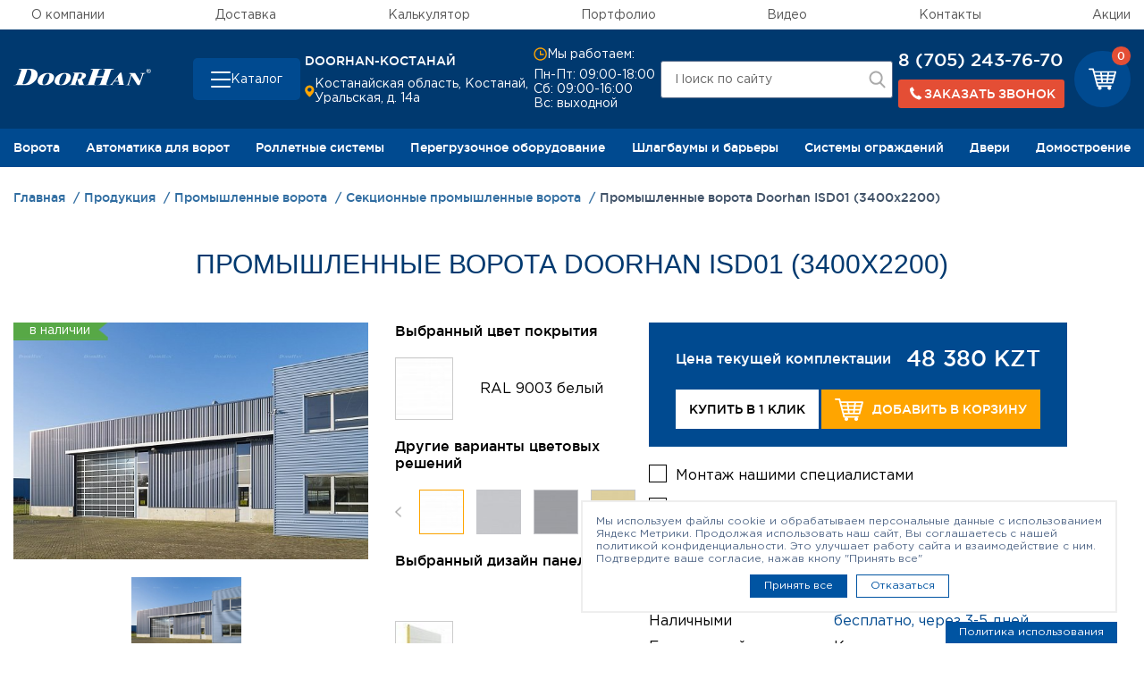

--- FILE ---
content_type: text/css
request_url: https://doorhan-kostanay.kz/local/templates/skd/template_styles.css?1703677574618144
body_size: 88129
content:
@import url("https://fonts.googleapis.com/css?family=PT+Sans:400,700|Raleway:100,200,300,400,500,600,700,800,900&subset=cyrillic,cyrillic-ext,latin-ext");
@import url("https://cdn.jsdelivr.net/npm/animate.css@3.5.2/animate.min.css");

html, body, div, span, applet, object, iframe,
h1, h2, h3, h4, h5, h6, p, blockquote, pre,
a, abbr, acronym, address, big, cite, code,
del, dfn, em, img, ins, kbd, q, s, samp,
small, strike, strong, sub, sup, tt, var,
b, u, i, center,
dl, dt, dd, ol, ul, li,
fieldset, form, label, legend,
table, caption, tbody, tfoot, thead, tr, th, td,
article, aside, canvas, details, embed,
figure, figcaption, footer, header, hgroup,
menu, nav, output, ruby, section, summary,
time, mark, audio, video {
    margin: 0;
    padding: 0;
    border: 0;
    font-size: 100%;
    font: inherit;
    vertical-align: baseline;
}

article, aside, details, figcaption, figure,
footer, header, hgroup, menu, nav, section {
    display: block;
}

body {
    line-height: 1;
}

ol, ul {
    list-style: none;
}

blockquote, q {
    quotes: none;
}

blockquote:before, blockquote:after,
q:before, q:after {
    content: '';
    content: none;
}

table {
    border-collapse: collapse;
    border-spacing: 0;
}

a {
    text-decoration: none;
}

.site-header {
    position: relative;
    overflow: hidden;
    background: #003e7e;
}

.site-header.active {
    overflow: visible;
}

@media (min-width: 320px) {
    .site-header__container {
        padding: 0 10px;
    }
}

@media (min-width: 992px) {
    .site-header__container {
        padding: 5px 10px;
    }
}

@media (min-width: 1170px) {
    .site-header__container {
        width: 1170px;
        margin: 0 auto;
        padding: 0;
    }
}

@media (min-width: 320px) {
    .site-header__banner {
        width: 100%;
    }
}

@media (min-width: 768px) {
    .site-header__banner {
        width: 50%;
    }
}

@media (min-width: 992px) {
    .site-header__banner {
        width: 39%;
    }
}

.site-header__wrapper {
    display: -webkit-box;
    display: -ms-flexbox;
    display: flex;
    -webkit-box-pack: justify;
    -ms-flex-pack: justify;
    justify-content: space-between;
}

@media (min-width: 320px) {
    .site-header__wrapper {
        -webkit-box-orient: vertical;
        -webkit-box-direction: normal;
        -ms-flex-direction: column;
        flex-direction: column;
        width: 100%;
        padding: 15px 10px 17px;
    }
}

@media (min-width: 480px) {
    .site-header__wrapper {
        -webkit-box-orient: horizontal;
        -webkit-box-direction: normal;
        -ms-flex-direction: row;
        flex-direction: row;
        -webkit-box-pack: justify;
        -ms-flex-pack: justify;
        justify-content: space-between;
        padding: 7px 15px 7px;
    }
}

@media (min-width: 768px) {
    .site-header__wrapper {
        padding: 15px 15px 17px;
        -ms-flex-wrap: nowrap;
        flex-wrap: nowrap;
        -webkit-box-orient: horizontal;
        -webkit-box-direction: normal;
        -ms-flex-direction: row;
        flex-direction: row;
    }
}

@media (min-width: 992px) {
    .site-header__wrapper {
        -webkit-box-pack: justify;
        -ms-flex-pack: justify;
        justify-content: space-between;
    }
}

@media (min-width: 1170px) {
    .site-header__wrapper {
        width: 1170px;
        margin: 0 auto;
        padding: 7px 0;
    }
}

.site-header__top {
    background: #fff;
}

.site-header__box {
    display: -webkit-box;
    display: -ms-flexbox;
    display: flex;
}

@media (min-width: 320px) {
    .site-header__box {
        -webkit-box-orient: vertical;
        -webkit-box-direction: normal;
        -ms-flex-direction: column;
        flex-direction: column;
        -webkit-box-align: center;
        -ms-flex-align: center;
        align-items: center;
        -webkit-box-ordinal-group: 3;
        -ms-flex-order: 2;
        order: 2;
        width: 100%;
        margin-top: 26px;
    }
}

@media (min-width: 480px) {
    .site-header__box {
        width: 40%;
        margin-top: 0;
    }
}

@media (min-width: 768px) {
    .site-header__box {
        -webkit-box-orient: horizontal;
        -webkit-box-direction: normal;
        -ms-flex-direction: row;
        flex-direction: row;
        -webkit-box-pack: justify;
        -ms-flex-pack: justify;
        justify-content: space-between;
        width: 62%;
        margin-top: 0;
    }
}

@media (min-width: 992px) {
    .site-header__box {
        -webkit-box-flex: 1;
        -ms-flex-positive: 1;
        flex-grow: 1;
        width: auto;
        -webkit-box-align: center;
        -ms-flex-align: center;
        align-items: center;
    }
}

@media (min-width: 1170px) {
    .site-header__box {
        -webkit-box-flex: 1;
        -ms-flex-positive: 1;
        flex-grow: 1;
        padding: 0 0 0 30px;
    }
}

.site-header__block {
    display: -webkit-box;
    display: -ms-flexbox;
    display: flex;
    white-space: nowrap;
}

@media (min-width: 320px) {
    .site-header__block {
        -webkit-box-ordinal-group: 2;
        -ms-flex-order: 1;
        order: 1;
        -webkit-box-orient: vertical;
        -webkit-box-direction: normal;
        -ms-flex-direction: column;
        flex-direction: column;
    }
}

@media (min-width: 480px) {
    .site-header__block {
        -webkit-box-orient: horizontal;
        -webkit-box-direction: normal;
        -ms-flex-direction: row;
        flex-direction: row;
        -webkit-box-ordinal-group: 3;
        -ms-flex-order: 2;
        order: 2;
    }
}

@media (min-width: 992px) {
    .site-header__block {
        -webkit-box-orient: vertical;
        -webkit-box-direction: normal;
        -ms-flex-direction: column;
        flex-direction: column;
    }

    .site-header__block:last-child {
        -webkit-box-align: end;
        -ms-flex-align: end;
        align-items: flex-end;
    }
}

@media (min-width: 320px) {
    .site-header__block.to-hide {
        display: none;
    }
}

@media (min-width: 992px) {
    .site-header__block.to-hide {
        display: -webkit-box;
        display: -ms-flexbox;
        display: flex;
        -webkit-box-align: start;
        -ms-flex-align: start;
        align-items: flex-start;
    }
}

@media (min-width: 1170px) {
    .site-header__block.to-hide {
        margin-right: 3.5%;
    }
}

@media (min-width: 320px) {
    .site-header__block.adaptive {
        -ms-flex-item-align: end;
        align-self: flex-end;
        margin-top: -39px;
    }
}

@media (min-width: 480px) {
    .site-header__block.adaptive {
        display: -webkit-box;
        display: -ms-flexbox;
        display: flex;
        -webkit-box-align: center;
        -ms-flex-align: center;
        align-items: center;
        -ms-flex-item-align: auto;
        align-self: auto;
        margin-top: 0;
    }
}

@media (min-width: 768px) {
    .site-header__block.adaptive {
        margin-top: 0;
    }
}

@media (min-width: 992px) {
    .site-header__block.adaptive {
        display: none;
    }
}

@media (min-width: 320px) {
    .site-header__block.phone-block {
        -ms-flex-item-align: start;
        align-self: flex-start;
        width: 100%;
        text-align: center;
    }
}

@media (min-width: 992px) {
    .site-header__block.phone-block {
        width: 30%;
    }
}

.site-header__block.logo-block {
    font: 500 25px "Raleway", Arial, sans-serif;
    display: block;
    width: 100%;
    white-space: normal;
    color: #ea942d;
    text-align: center;
}

@media (min-width: 320px) {
    .site-header__block.logo-block {
        padding: 0;
        font-size: 26px;
    }
}

@media (min-width: 480px) {
    .site-header__block.logo-block {
        font-size: 18px;
    }
}

@media (min-width: 768px) {
    .site-header__block.logo-block {
        font-size: 21px;
    }
}

@media (min-width: 992px) {
    .site-header__block.logo-block {
        padding: 0 15px;
    }
}

@media (min-width: 1170px) {
    .site-header__block.logo-block {
        font-size: 25px;
    }
}

.site-header__search {
    -webkit-box-pack: justify;
    -ms-flex-pack: justify;
    justify-content: space-between;
    -webkit-transition: right 0.5s ease-out;
    transition: right 0.5s ease-out;
    position: relative;
}

@media (min-width: 320px) {
    .site-header__search {
        display: none;
        position: relative;
        -webkit-box-ordinal-group: 2;
        -ms-flex-order: 1;
        order: 1;
        -webkit-box-flex: 1;
        -ms-flex-positive: 1;
        flex-grow: 1;
        width: 100%;
    }
}

@media (min-width: 480px) {
    .site-header__search {
        margin-top: 0;
    }
}

@media (min-width: 768px) {
    .site-header__search {
        position: absolute;
        right: -200%;
        top: 100%;
        padding: 13px;
        background: #405268;
    }
}

@media (min-width: 992px) {
    .site-header__search {
        display: inline-block;
        right: -200%;
        top: 100%;
        width: 85%;
        height: auto;
        z-index: 0;
    }
}

@media (min-width: 1170px) {
    .site-header__search {
        -webkit-box-flex: inherit;
        -ms-flex-positive: inherit;
        flex-grow: inherit;
    }
}

.site-header__search.active {
    right: 0;
    height: auto;
    background: #003e7e;
    z-index: 10;
}

@media (min-width: 320px) {
    .site-header__search.active {
        background: none;
    }
}

@media (min-width: 480px) {
    .site-header__search.active {
        width: 50%;
        -webkit-box-flex: 0;
        -ms-flex-positive: 0;
        flex-grow: 0;
        margin-left: auto;
    }
}

@media (min-width: 768px) {
    .site-header__search.active {
        background: #003e7e;
    }
}

.site-header__search.active input {
    width: 100%;
}

.site-header__search.active input[type="submit"] {
    width: 17px;
}

.site-header__search iframe {
    display: none;
}

.site-header__input {
    display: block;
    position: absolute;
    left: 0;
    top: 0;
    bottom: 0;
    height: 26px;
    padding: 7px 13px;
    border: 1px solid #003e7e;
    width: 100%;
    font-size: 14px;
    outline: none;
}

@media (min-width: 768px) {
    .site-header__input {
        position: static;
    }
}

@media (min-width: 992px) {
    .site-header__input {
        width: 100%;
    }
}

.site-header__submit {
    position: absolute;
    top: 50%;
    width: 17px;
    height: 17px;
    border: 0;
    margin-top: -8.5px;
    background: url("/local/templates/main/img/dh-orange-search.png") no-repeat center;
    outline: none;
}

@media (min-width: 320px) {
    .site-header__submit {
        right: 17px;
        font-size: 0;
    }
}

@media (min-width: 768px) {
    .site-header__submit {
        right: 5%;
    }
}

@media (min-width: 992px) {
    .site-header__submit {
        right: 5%;
    }
}

.site-header__magnifier {
    display: block;
    background: url("/local/templates/main/img/dealers-search-icon.png") no-repeat center;
    background-size: contain;
}

@media (min-width: 320px) {
    .site-header__magnifier {
        width: 30px;
        height: 16px;
    }
}

@media (min-width: 768px) {
    .site-header__magnifier {
        height: 23px;
    }
}

@media (min-width: 992px) {
    .site-header__magnifier {
        display: none;
    }
}

.site-header__burger {
    display: block;
    position: relative;
    background: #fff;
}

@media (min-width: 320px) {
    .site-header__burger {
        width: 30px;
        height: 2px;
        margin-top: 15px;
    }
}

@media (min-width: 480px) {
    .site-header__burger {
        margin-top: 0;
    }
}

@media (min-width: 768px) {
    .site-header__burger {
        height: 3px;
        margin-left: 33px;
    }
}

@media (min-width: 992px) {
    .site-header__burger {
        display: none;
    }
}

.site-header__burger::before, .site-header__burger::after {
    content: '';
    display: block;
    position: absolute;
    left: 0;
    width: 100%;
    background: #fff;
}

@media (min-width: 320px) {
    .site-header__burger::before, .site-header__burger::after {
        top: -7px;
        height: 2px;
    }
}

@media (min-width: 768px) {
    .site-header__burger::before, .site-header__burger::after {
        top: -10px;
        height: 3px;
    }
}

.site-header__burger::after {
    top: auto;
}

@media (min-width: 320px) {
    .site-header__burger::after {
        bottom: -7px;
    }
}

@media (min-width: 768px) {
    .site-header__burger::after {
        bottom: -10px;
    }
}

.site-header__burger.active {
    -webkit-transform: rotate(225deg);
    transform: rotate(225deg);
    -webkit-transition: -webkit-transform 0.5s;
    transition: -webkit-transform 0.5s;
    transition: transform 0.5s;
    transition: transform 0.5s, -webkit-transform 0.5s;
}

.site-header__burger.active::before {
    display: none;
}

.site-header__burger.active::after {
    -webkit-transform: rotate(-450deg);
    transform: rotate(-450deg);
    bottom: 0;
}

.site-header__middle {
    display: -webkit-box;
    display: -ms-flexbox;
    display: flex;
    -webkit-box-pack: justify;
    -ms-flex-pack: justify;
    justify-content: space-between;
    position: relative;
}

@media (min-width: 320px) {
    .site-header__middle {
        padding: 0 10px;
        -webkit-box-align: center;
        -ms-flex-align: center;
        align-items: center;
    }
}

@media (min-width: 480px) {
    .site-header__middle {
        padding: 7px 15px 7px;
    }
}

@media (min-width: 768px) {
    .site-header__middle {
        padding: 0;
        -ms-flex-wrap: nowrap;
        flex-wrap: nowrap;
    }
}

@media (min-width: 992px) {
    .site-header__middle {
        -webkit-box-pack: justify;
        -ms-flex-pack: justify;
        justify-content: space-between;
    }
}

.site-header__logo {
    display: -webkit-box;
    display: -ms-flexbox;
    display: flex;
    -webkit-box-align: center;
    -ms-flex-align: center;
    align-items: center;
}

@media (min-width: 320px) {
    .site-header__logo {
        -webkit-box-pack: justify;
        -ms-flex-pack: justify;
        justify-content: space-between;
        -webkit-box-ordinal-group: 1;
        -ms-flex-order: 0;
        order: 0;
        width: 80%;
        margin-bottom: 7px;
    }
}

@media (min-width: 480px) {
    .site-header__logo {
        width: 35%;
    }
}

@media (min-width: 768px) {
    .site-header__logo {
        width: 26.5%;
    }
}

@media (min-width: 992px) {
    .site-header__logo {
        width: 20.7%;
    }
}

.site-header__logo img {
    width: 100%;
}

/*  @media (min-width: 320px) {
    .site-header__dh {
      width: 100%;
      height: 68px; } }
  @media (min-width: 768px) {
    .site-header__dh {
      width: 69%;
      height: 68px; } }
  @media (min-width: 992px) {
    .site-header__dh {
      width: 66%; } }*/
.site-header__phone {
    display: block;
    width: 100%;
    color: #fff;
}

@media (min-width: 320px) {
    .site-header__phone {
        -ms-flex-item-align: start;
        align-self: flex-start;
        margin: 13px 0;
        font-size: 20px;
    }
}

@media (min-width: 480px) {
    .site-header__phone {
        font-size: 18px;
        text-align: center;
    }
}

@media (min-width: 768px) {
    .site-header__phone {
        font-size: 26px;
    }
}

@media (min-width: 992px) {
    .site-header__phone {
        -webkit-box-pack: justify;
        -ms-flex-pack: justify;
        justify-content: space-between;
        display: inline;
        width: auto;
        margin-bottom: 0;
        -ms-flex-item-align: end;
        align-self: flex-end;
    }
}

.site-header__phone span {
    color: #306da1;
}

.site-header__phone span:hover {
    color: #fff;
}

.site-header__phone:hover {
    color: #fff;
    text-decoration: none;
}

@media (min-width: 320px) {
    .site-header__callback {
        display: none;
    }
}

@media (min-width: 992px) {
    .site-header__callback {
        display: inline-block;
        width: 210px;
        margin-top: 13px;
        background: #f7941d;
        line-height: 35px;
        vertical-align: middle;
        font-size: 15px;
        color: #fff;
        text-align: center;
    }

    .site-header__callback span {
        display: inline-block;
        padding-left: 30px;
        background: url("/local/templates/main/img/dealer-phone.png") no-repeat left center;
    }
}

.site-header__callback:hover {
    background: #cb452f;
    color: #fff;
}

.site-header__schedule {
    font: 500 14px "Roboto Condensed", Roboto, Arial, sans-serif;
    width: 100%;
    padding: 0 15px;
    color: #e5e5e5;
    text-align: right;
}

@media (min-width: 320px) {
    .site-header__schedule {
        font-size: 14px;
    }
}

@media (min-width: 480px) {
    .site-header__schedule {
        font-size: 16px;
    }
}

@media (min-width: 768px) {
    .site-header__schedule {
        width: auto;
        margin-left: 26px;
    }
}

@media (min-width: 992px) {
    .site-header__schedule {
        display: -webkit-box;
        display: -ms-flexbox;
        display: flex;
        -webkit-box-pack: justify;
        -ms-flex-pack: justify;
        justify-content: space-between;
        -ms-flex-wrap: wrap;
        flex-wrap: wrap;
        width: 270px;
        margin-top: 9px;
        margin-left: 0;
        font-size: 15px;
        text-align: left;
    }
}

@media (min-width: 320px) {
    .site-header__schedule span {
        display: block;
    }
}

.site-header__schedule span:last-child {
    margin-left: auto;
}

.site-header__address {
    padding: 0 15px;
    line-height: 1.8em;
    font-size: 12px;
    font-weight: 300;
    color: #fff;
}

@media (min-width: 320px) {
    .header-top {
        padding: 0;
        background: #f7941d;
    }
}

@media (min-width: 480px) {
    .header-top {
        padding: 0 10px;
    }
}

@media (min-width: 768px) {
    .header-top {
        -ms-flex-wrap: nowrap;
        flex-wrap: nowrap;
        background: #fff;
    }
}

@media (min-width: 1170px) {
    .header-top {
        padding: 0;
    }
}

.header-top__container {
    display: -webkit-box;
    display: -ms-flexbox;
    display: flex;
    -webkit-box-pack: justify;
    -ms-flex-pack: justify;
    justify-content: space-between;
    -ms-flex-wrap: wrap;
    flex-wrap: wrap;
    -webkit-box-align: center;
    -ms-flex-align: center;
    align-items: center;
}

@media (min-width: 320px) {
    .header-top__container {
        margin: 0 10px;
        padding: 13px 0;
    }
}

@media (min-widtH: 480px) {
    .header-top__container {
        margin: 0;
    }
}

@media (min-width: 768px) {
    .header-top__container {
        margin: 0;
        padding: 0;
        -ms-flex-wrap: nowrap;
        flex-wrap: nowrap;
    }
}

@media (min-width: 1170px) {
    .header-top__container {
        width: 1170px;
        margin: 0 auto;
    }
}

.header-top__logo {
    height: 100%;
}

@media (min-width: 320px) {
    .header-top__logo {
        width: 100%;
    }
}

@media (min-width: 320px) {
    .header-top__logo {
        width: 137px;
    }
}

.header-top__menu {
    display: -webkit-box;
    display: -ms-flexbox;
    display: flex;
}

@media (min-width: 320px) {
    .header-top__menu {
        -webkit-box-pack: center;
        -ms-flex-pack: center;
        justify-content: center;
        -ms-flex-wrap: wrap;
        flex-wrap: wrap;
        -webkit-box-ordinal-group: 1;
        -ms-flex-order: 0;
        order: 0;
        width: 100%;
    }
}

@media (min-width: 480px) {
    .header-top__menu {
        -webkit-box-pack: justify;
        -ms-flex-pack: justify;
        justify-content: space-between;
    }
}

@media (min-width: 768px) {
    .header-top__menu {
        -ms-flex-wrap: nowrap;
        flex-wrap: nowrap;
        margin: 0;
    }
}

@media (min-width: 1170px) {
    .header-top__menu {
        -webkit-box-pack: justify;
        -ms-flex-pack: justify;
        justify-content: space-between;
        margin-right: 26px;
    }
}

.header-top__search {
    width: 19px;
    height: 17px;
    margin-left: 39px;
    background: url("/local/templates/main/img/dh-orange-search.png") no-repeat center;
}

@media (min-width: 320px) {
    .header-top__search {
        display: none;
    }
}

@media (min-width: 768px) {
    .header-top__search {
        display: block;
    }
}

.header-top__search.close {
    position: relative;
    background: none;
    opacity: 1;
}

.header-top__search.close::before, .header-top__search.close::after {
    content: '';
    display: block;
    position: absolute;
    top: 50%;
    left: 0;
    width: 100%;
    height: 3px;
    margin-top: -1.5px;
    border-radius: 4px;
    background: #f7941d;
    -webkit-transform: rotate(45deg);
    transform: rotate(45deg);
}

.header-top__search.close::before:hover, .header-top__search.close::after:hover {
    background: #cb452f;
}

.header-top__search.close::after {
    -webkit-transform: rotate(-45deg);
    transform: rotate(-45deg);
}

@media (min-width: 320px) {
    .top-menu {
        -webkit-box-orient: vertical;
        -webkit-box-direction: normal;
        -ms-flex-direction: column;
        flex-direction: column;
    }
}

@media (min-width: 768px) {
    .top-menu {
        -webkit-box-orient: horizontal;
        -webkit-box-direction: normal;
        -ms-flex-direction: row;
        flex-direction: row;
        -ms-flex-pack: distribute;
        justify-content: space-around;
    }
}

@media (min-width: 1170px) {
    .top-menu {
        display: -webkit-box;
        display: -ms-flexbox;
        display: flex;
        -ms-flex-item-align: end;
        align-self: flex-end;
        width: 95%;
        margin-right: auto;
    }
}

/*.top-menu__container {
  display: -webkit-box;
  display: -ms-flexbox;
  display: flex;
  -webkit-box-pack: justify;
  -ms-flex-pack: justify;
  justify-content: space-between;
  width: 100%; }
  @media (min-width: 320px) {
    .top-menu__container {
      margin-left: -5px;
      margin-right: -5px;
      border-top: 1px solid #fff; }
      .top-menu__container:first-child {
        -webkit-box-ordinal-group: 2;
        -ms-flex-order: 1;
        order: 1; }
      .top-menu__container:last-child {
        -webkit-box-ordinal-group: 1;
        -ms-flex-order: 0;
        order: 0; } }
  @media (min-width: 768px) {
    .top-menu__container {
      margin-left: 0;
      margin-right: 0; } }
  @media (min-width: 1170px) {
    .top-menu__container {
      width: 30%;
      border: 0; } }
  @media (min-width: 320px) {
    .top-menu__container:first-child {
      width: 100%; } }
  @media (min-width: 768px) {
    .top-menu__container:first-child {
      width: 48%; } }
  .top-menu__container:last-child {
    border: 0; }
    @media (min-width: 768px) {
      .top-menu__container:last-child {
        width: 50%; } }*/

/*@media (min-width: 320px) {
  .top-menu__item {
    padding: 13px 1.09px 14px; } }

@media (min-width: 480px) {
  .top-menu__item {
    padding: 13px 2px; } }

@media (min-width: 992px) {
  .top-menu__item {
    padding: 13px; } }*/

/*@media (min-width: 320px) {
  .top-menu__link {
    font-size: 12px;
    color: #fff; } }

@media (min-width: 768px) {
  .top-menu__link {
    font-size: 13px;
    color: #306da1; } }

@media (min-width: 992px) {
  .top-menu__link {
    font-size: 14px; } }

.top-menu__link:hover {
  color: #e44e35;
  text-decoration: none; }*/

.main-menu {
    background: #fff;
    position: relative;
}

@media (min-width: 320px) {
    .main-menu {
        display: -webkit-box;
        display: -ms-flexbox;
        display: flex;
        -webkit-box-pack: justify;
        -ms-flex-pack: justify;
        justify-content: space-between;
        -webkit-box-align: center;
        -ms-flex-align: center;
        align-items: center;
        padding: 0 15px;
    }
}

.main-menu__container {
    height: 100%;
}

@media (min-width: 320px) {
    .main-menu__container {
        position: absolute;
        left: -100%;
        top: 0;
    }
}

@media (min-width: 992px) {
    .main-menu__container {
        display: -webkit-box;
        display: -ms-flexbox;
        display: flex;
        -ms-flex-pack: distribute;
        justify-content: space-around;
        -webkit-box-align: center;
        -ms-flex-align: center;
        align-items: center;
        position: static;
        width: calc(100% - 30px);
        margin: 0 auto;
    }
}

@media (min-width: 1170px) {
    .main-menu__container {
        width: 1170px;
        margin: 0 auto;
    }
}

.main-menu__container.active {
    left: 10px;
    width: calc(100% - 20px);
    background: #fff;
    -webkit-transition: left 1s;
    transition: left 1s;
    z-index: 20;
}

@media (min-width: 320px) {
    .main-menu__container.active {
        height: auto;
    }
}

@media (min-width: 992px) {
    .main-menu__container.active {
        display: -webkit-box;
        display: -ms-flexbox;
        display: flex;
        position: static;
    }
}

.main-menu__catalog {
    position: relative;
    height: 100%;
    line-height: 52px;
    vertical-align: middle;
    color: #fff;
}

@media (min-width: 320px) {
    .main-menu__catalog {
        padding: 0 35px 0 10px;
        font-size: 16px;
    }
}

@media (min-width: 480px) {
    .main-menu__catalog {
        padding: 0 35px 0 20px;
        font-size: 18px;
    }
}

@media (min-width: 992px) {
    .main-menu__catalog {
        display: none;
    }
}

.main-menu__catalog::after {
    content: '';
    display: block;
    position: absolute;
    right: 13px;
    top: 50%;
    width: 12px;
    height: 7px;
    margin-top: -3.5px;
    background: url("/local/templates/main/img/yellow-arrow.png") no-repeat center;
}

.main-menu__catalog.active {
    color: #ea942d;
    background: #306da1 url("/local/templates/main/img/yellow-pin.png") no-repeat center top;
}

.main-menu__catalog:hover {
    color: #fff;
    text-decoration: none;
}

.main-menu__burger {
    display: block;
    position: relative;
    width: 35px;
    background: #fff;
    -webkit-transition: -webkit-transform 0.1s;
    transition: -webkit-transform 0.1s;
    transition: transform 0.1s;
    transition: transform 0.1s, -webkit-transform 0.1s;
}

@media (min-width: 320px) {
    .main-menu__burger {
        height: 2px;
    }
}

@media (min-width: 480px) {
    .main-menu__burger {
        height: 4px;
    }
}

@media (min-width: 992px) {
    .main-menu__burger {
        display: none;
    }
}

.main-menu__burger::before, .main-menu__burger::after {
    content: '';
    display: block;
    position: absolute;
    left: 0;
    width: 100%;
    background: #fff;
    -webkit-transition: -webkit-transform 0.1s;
    transition: -webkit-transform 0.1s;
    transition: transform 0.1s;
    transition: transform 0.1s, -webkit-transform 0.1s;
}

@media (min-width: 320px) {
    .main-menu__burger::before, .main-menu__burger::after {
        top: -7px;
        height: 2px;
    }
}

@media (min-width: 480px) {
    .main-menu__burger::before, .main-menu__burger::after {
        top: -15px;
        height: 4px;
    }
}

@media (min-width: 320px) {
    .main-menu__burger::after {
        top: auto;
        bottom: -7px;
        height: 2px;
    }
}

@media (min-width: 480px) {
    .main-menu__burger::after {
        top: auto;
        bottom: -15px;
        height: 4px;
    }
}

.main-menu__burger.active {
    -webkit-transform: rotate(45deg);
    transform: rotate(45deg);
}

.main-menu__burger.active::before {
    top: 0;
    -webkit-transform: rotate(-90deg);
    transform: rotate(-90deg);
}

.main-menu__burger.active::after {
    display: none;
}

.main-menu__item {
    height: 100%;
}

@media (min-width: 992px) {
    .main-menu__item {
        margin: 0 9px;
    }
}

@media (min-width: 1170px) {
    .main-menu__item {
        margin: 0 24px;
    }
}

@media (min-width: 992px) {
    .main-menu__item:hover .main-sub {
        display: -webkit-box;
        display: -ms-flexbox;
        display: flex;
        -webkit-box-pack: start;
        -ms-flex-pack: start;
        justify-content: flex-start;
        -ms-flex-wrap: wrap;
        flex-wrap: wrap;
        z-index: 20;
    }
}

.main-menu__link {
    display: block;
    vertical-align: middle;
    text-transform: uppercase;
    text-align: center;
}

@media (min-width: 320px) {
    .main-menu__link.active, .main-menu__link:hover {
        font-weight: 700;
    }
}

@media (min-width: 992px) {
    .main-menu__link.active, .main-menu__link:hover {
        border-top: 4px solid #e44e35;
        font-weight: 400;
        color: #e44e35;
        text-decoration: none;
    }
}

@media (min-width: 320px) {
    .main-menu__link {
        line-height: 2.4em;
        font-size: 14px;
        color: #555;
    }

    .main-menu__link.active, .main-menu__link:hover {
        color: #e44e35;
    }
}

@media (min-width: 480px) {
    .main-menu__link {
        font-size: 16px;
    }
}

@media (min-width: 992px) {
    .main-menu__link {
        height: 100%;
        padding: 13px 0;
        border-top: 4px solid transparent;
        line-height: 1.4em;
        font-size: 13px;
        color: #000;
    }
}

.main-sub {
    display: none;
    z-index: 20;
}

@media (min-width: 320px) {
    .main-sub {
        position: absolute;
        left: 15px;
        right: 15px;
        top: 48px;
        padding: 21px 19px;
        background: #fff;
    }
}

@media (min-width: 480px) {
    .main-sub {
        padding: 13px 37px;
    }
}

@media (min-width: 992px) {
    .main-sub {
        padding-right: 365px;
        background: #fff url("/local/templates/main/img/catalog-menu.jpg") no-repeat right bottom;
    }
}

.main-sub__item {
    margin: 15px 33px 0 0;
    background: #fff;
}

@media (min-width: 320px) {
    .main-sub__item {
        width: 100%;
    }
}

@media (min-width: 992px) {
    .main-sub__item {
        width: 29%;
    }
}

.main-sub__link {
    line-height: 1.4em;
    font-size: 16px;
    color: #306da1;
    text-transform: uppercase;
}

@media (min-width: 320px) {
    .main-sub__link:hover, .main-sub__link.active, .main-sub__link.selected {
        font-weight: 700;
        color: #306da1;
    }
}

@media (min-width: 992px) {
    .main-sub__link:hover, .main-sub__link.active, .main-sub__link.selected {
        color: #ea942d;
    }
}

.slick-arrow {
    position: absolute;
    top: 50%;
    width: 21px;
    height: 50px;
    border: 0;
    background: url("/local/templates/main/img/slick-arrows.png") no-repeat left top;
    font-size: 0;
    outline: none;
    cursor: pointer;
    z-index: 10;
}

@media (min-width: 320px) {
    .slick-arrow {
        left: 15px;
    }
}

.slick-arrow.slick-next {
    left: auto;
    background-position: right top;
}

@media (min-width: 320px) {
    .slick-arrow.slick-next {
        right: 15px;
    }
}

@media (min-width: 1200px) {
    .slick-arrow.slick-next {
        margin-left: 0;
    }
}

.slick-dots {
    display: -webkit-box;
    display: -ms-flexbox;
    display: flex;
    -webkit-box-pack: justify;
    -ms-flex-pack: justify;
    justify-content: space-between;
    position: absolute;
    padding: 8px 15px;
    background: rgba(255, 255, 255, 0.35);
    border-radius: 55px;
}

@media (min-width: 320px) {
    .slick-dots {
        left: 20px;
        bottom: 3px;
    }
}

@media (min-width: 480px) {
    .slick-dots {
        bottom: 7px;
    }
}

@media (min-width: 768px) {
    .slick-dots {
        bottom: 26px;
    }
}

@media (min-width: 1170px) {
    .slick-dots {
        left: 50%;
        margin-left: -564px;
    }
}

.slick-dots button {
    display: block;
    width: 12px;
    height: 12px;
    margin: 0 9px;
    border: 0;
    border-radius: 50%;
    background: #306da1;
    font-size: 0;
    cursor: pointer;
    outline: none;
}

.slick-dots .slick-active button {
    background: #ea942d;
}

.main-hits {
    position: relative;
    padding: 50px 0 100px;
    background: url("/local/templates/main/img/hits-pattern.jpg") repeat-x left top;
    overflow: hidden;
}

.main-hits__title {
    font: 400 22px "Raleway", Arial, sans-serif;
    margin-bottom: 22px;
    color: #306da1;
    text-align: center;
    text-transform: uppercase;
    text-transform: uppercase;
}

@media (min-width: 768px) {
    .main-hits__title {
        margin-bottom: 28px;
        font-size: 28px;
    }
}

@media (min-width: 1170px) {
    .main-hits__title {
        font-size: 33px;
    }
}

.main-hits__container {
    position: relative;
}

@media (min-width: 320px) {
    .main-hits__container {
        padding: 0 45px;
    }
}

@media (min-width: 480px) {
    .main-hits__container {
        padding: 0 90px;
    }
}

@media (min-width: 768px) {
    .main-hits__container {
        padding: 0 58px;
    }
}

@media (min-width: 992px) {
    .main-hits__container {
        padding: 0 85px;
    }
}

@media (min-width: 1170px) {
    .main-hits__container {
        width: 1170px;
        margin: 40px auto 40px;
    }
}

.main-hits__item {
    display: block;
    position: relative;
    background: #fff;
    border: 1px solid #ddd;
    outline: none;
    cursor: pointer;
}

@media (min-width: 768px) {
    .main-hits__item {
        margin: 0 8px;
    }
}

@media (min-width: 992px) {
    .main-hits__item {
        margin: 0 20px;
    }
}

@media (min-width: 1170px) {
    .main-hits__item {
        margin: 0 15px;
    }
}

.main-hits__item:hover {
    -webkit-box-shadow: 0 0 3px 3px rgba(0, 0, 0, 0.05);
    box-shadow: 0 0 3px 3px rgba(0, 0, 0, 0.05);
}

.main-hits__name {
    font: 400 20px "Roboto Condensed", Roboto, Arial, sans-serif;
    display: block;
    position: relative;
    height: 96px;
    padding: 26px 0;
    color: #306da1;
    text-align: center;
    overflow: hidden;
}

@media (min-width: 768px) {
    .main-hits__name {
        padding: 20px 0;
    }
}

@media (min-width: 992px) {
    .main-hits__name {
        padding: 13px 0;
    }
}

.main-hits__name span {
    display: block;
    position: absolute;
    top: 50%;
    left: 13px;
    right: 13px;
    -webkit-transform: translateY(-50%);
    transform: translateY(-50%);
}

.main-hits__image {
    width: 100%;
}

.main-hits__footer {
    display: -webkit-box;
    display: -ms-flexbox;
    display: flex;
    -webkit-box-pack: justify;
    -ms-flex-pack: justify;
    justify-content: space-between;
    -webkit-box-align: center;
    -ms-flex-align: center;
    align-items: center;
    position: absolute;
    left: 0;
    bottom: 0;
    width: 100%;
    padding: 16px 13px 16px;
    background: rgba(81, 111, 136, 0.85);
}

@media (min-width: 768px) {
    .main-hits__footer {
        padding: 13px;
    }
}

@media (min-width: 992px) {
    .main-hits__footer {
        padding: 16px 13px 16px;
    }
}

.main-hits__footer.active {
    position: static;
    background: #306da1;
}

.main-hits__price {
    /*  display: none; */
    font-weight: 300;
    color: #fff;
}

@media (min-width: 320px) {
    .main-hits__price {
        font-size: 16px;
    }
}

@media (min-width: 480px) {
    .main-hits__price {
        font-size: 28px;
    }
}

@media (min-width: 768px) {
    .main-hits__price {
        font-size: 20px;
    }
}

@media (min-width: 768px) {
    .main-hits__price {
        font-size: 20px;
    }
}

@media (min-width: 320px) {
    .main-hits__price span {
        font-size: 20px;
    }
}

@media (min-width: 480px) {
    .main-hits__price span {
        font-size: 20px;
    }
}

@media (min-width: 768px) {
    .main-hits__price span {
        font-size: 20px;
    }
}

.main-hits__more {
    display: block;
    background: #e44e35;
    vertical-align: middle;
    font-weight: 500;
    color: #fff;
    text-align: center;
    text-transform: uppercase;
}

@media (min-width: 320px) {
    .main-hits__more {
        width: 118px;
        line-height: 30px;
        font-size: 12px;
    }
}

@media (min-width: 768px) {
    .main-hits__more {
        width: 135px;
        font-size: 14px;
    }
}

@media (min-width: 992px) {
    .main-hits__more {
        line-height: 35px;
    }
}

.main-hits__more:hover {
    background: #cb452f;
    color: #fff;
    text-decoration: none;
}

.hits-properties {
    display: block;
    height: 0;
    background: #ea942d;
    font-weight: 300;
    font-size: 16px;
    color: #fff;
}

.hits-properties.active {
    height: auto;
}

@media (min-width: 320px) {
    .hits-properties.active {
        padding: 7px 11px 10px;
    }
}

@media (min-width: 992px) {
    .hits-properties.active {
        padding: 7px 11px 10px;
    }
}

.hits-properties__row {
    display: -webkit-box;
    display: -ms-flexbox;
    display: flex;
    -webkit-box-pack: justify;
    -ms-flex-pack: justify;
    justify-content: space-between;
}

.hits-properties__cell {
    height: 0;
    font-size: 0;
    font-weight: 400;
}

.hits-properties__cell:first-child {
    margin-right: 11px;
    -webkit-box-flex: 1;
    -ms-flex-positive: 1;
    flex-grow: 1;
    font-weight: 300;
}

.active.hits-properties .cell {
    height: auto;
    padding: 3px 0;
}

@media (min-width: 320px) {
    .active.hits-properties .cell {
        font-size: 13px;
    }
}

@media (min-width: 992px) {
    .active.hits-properties .cell {
        font-size: 14px;
    }
}

.main-count {
    padding: 39px 0 42px;
    background-size: cover;
    background: #f6f6f6;
}

.main-count__title {
    font: 400 22px "Raleway", Arial, sans-serif;
    margin-bottom: 22px;
    color: #306da1;
    text-align: center;
    text-transform: uppercase;
    padding-bottom: 42px;
    color: #306da1;
    text-align: center;
    text-transform: uppercase;
}

@media (min-width: 768px) {
    .main-count__title {
        margin-bottom: 28px;
        font-size: 28px;
    }
}

@media (min-width: 1170px) {
    .main-count__title {
        font-size: 33px;
    }
}

@media (min-width: 320px) {
    .main-count__title {
        font-size: 24px;
    }
}

@media (min-width: 480px) {
    .main-count__title {
        font-size: 33px;
    }
}

@media (min-width: 320px) {
    .main-count__container {
        padding: 0 15px;
    }
}

@media (min-width: 480px) {
    .main-count__container {
        padding: 0 55px;
    }
}

@media (min-width: 992px) {
    .main-count__container {
        width: calc(100% - 110px);
        margin: 0 auto;
    }
}

@media (min-width: 1170px) {
    .main-count__container {
        width: 1170px;
        padding: 0;
    }
}

.main-count__form {
    display: -webkit-box;
    display: -ms-flexbox;
    display: flex;
}

@media (min-width: 320px) {
    .main-count__form {
        -webkit-box-orient: vertical;
        -webkit-box-direction: normal;
        -ms-flex-direction: column;
        flex-direction: column;
    }
}

@media (min-width: 768px) {
    .main-count__form {
        -webkit-box-orient: horizontal;
        -webkit-box-direction: normal;
        -ms-flex-direction: row;
        flex-direction: row;
    }
}

.main-count__left {
    position: relative;
    padding: 34px 43px 38px;
    background: #5d6073;
}

.main-count__left::after {
    content: '';
    display: block;
    position: absolute;
    width: 0;
    height: 0;
}

@media (min-width: 320px) {
    .main-count__left::after {
        left: 50%;
        top: 100%;
        margin-left: -10px;
        border: 10px solid transparent;
        border-top: 10px solid #5d6073;
    }
}

@media (min-width: 768px) {
    .main-count__left::after {
        left: 100%;
        top: 50%;
        margin-left: 0;
        margin-top: -10px;
        border-top: 10px solid transparent;
        border-left: 10px solid #5d6073;
    }
}

@media (min-width: 768px) {
    .main-count__left {
        width: 50%;
    }
}

.main-count label {
    font-weight: 300;
    color: #fff;
}

@media (min-width: 320px) {
    .main-count label {
        font-size: 10.5px;
    }
}

@media (min-width: 768px) {
    .main-count label {
        font-size: 11.5px;
    }
}

@media (min-width: 992px) {
    .main-count label {
        font-size: 14px;
    }
}

@media (min-width: 1170px) {
    .main-count label {
        font-size: 16px;
    }
}

.main-count label.size-label {
    position: absolute;
    top: 50%;
    left: 26%;
    width: 48%;
    margin-top: -18px;
}

.main-count label.size-label:last-child {
    left: 58%;
}

@media (min-width: 420px) {
    .main-count label.size-label {
        margin-top: -9px;
    }
}

@media (min-width: 480px) {
    .main-count label.size-label {
        left: 26.5%;
    }
}

@media (min-width: 640px) {
    .main-count label.size-label {
        margin-top: 0;
    }
}

@media (min-width: 768px) {
    .main-count label.size-label {
        margin-top: -18px;
    }
}

@media (min-width: 880px) {
    .main-count label.size-label {
        margin-top: -9px;
    }
}

@media (min-width: 992px) {
    .main-count label.size-label {
        margin-top: -18px;
    }
}

.main-count label.size-label input {
    width: 40%;
    padding-left: 3px;
    color: #555;
}

.main-count__type {
    font: 700 16px "Roboto Condensed", Roboto, Arial, sans-serif;
    display: block;
    margin-bottom: 13px;
    font-size: 16px !important;
    font-weight: 700 !important;
    text-transform: uppercase;
    text-align: center;
}

.main-count__input {
    display: block;
    width: calc(100% - 36px);
    margin-bottom: 13px;
    padding: 10px 18px;
    border: 0;
    outline: none;
    font-weight: 300;
    color: #555;
    /* Firefox 19+ */
    /* Firefox 18- */
}

.main-count__input::-webkit-input-placeholder {
    color: #555;
}

.main-count__input::-moz-placeholder {
    color: #555;
}

.main-count__input:-moz-placeholder {
    color: #555;
}

.main-count__input:-ms-input-placeholder {
    color: #555;
}

@media (min-width: 320px) {
    .main-count__input {
        font-size: 10px;
        width: 100%;
    }
}

@media (min-width: 768px) {
    .main-count__input {
        font-size: 11px;
    }
}

@media (min-width: 992px) {
    .main-count__input {
        font-size: 14px;
    }
}

@media (min-width: 1170px) {
    .main-count__input {
        font-size: 16px;
    }
}

.main-count__input.size {
    width: 52px;
    padding: 3px 0 4px;
}

.main-count__wrapper {
    position: relative;
}

.main-count__wrapper::after {
    content: '';
    display: block;
    position: absolute;
    top: 1px;
    right: 1px;
    width: 33px;
    height: calc(100% - 2px);
    background: #fff url("/local/templates/main/img/blue-arrow.png") no-repeat center;
    cursor: pointer;
}

.main-count__select {
    width: 100%;
    font-size: 12px;
    font-weight: 300;
    color: #555;
    outline: none;
}

.main-count__select option {
    width: 100%;
    outline: none;
    text-transform: uppercase;
}

.main-count__size {
    position: relative;
    background-size: 100%;
}

.main-count__background img {
    width: 100%;
}

.main-count__services {
    display: -webkit-box;
    display: -ms-flexbox;
    display: flex;
    -ms-flex-pack: distribute;
    justify-content: space-around;
    margin-top: 13px;
    padding: 13px 0;
    border: 1px solid rgba(255, 255, 255, 0.35);
}

.main-count__services input {
    display: none;
}

.main-count__services label {
    cursor: pointer;
}

.main-count__services label::after {
    content: '';
    display: inline-block;
    width: 25px;
    height: 25px;
    margin-left: 7px;
    border: 4px solid #fff;
    background: #fff;
    line-height: 17px;
    vertical-align: middle;
}

.main-count__services input:checked + label::after {
    background: #e44e35;
}

.main-count__right {
    padding: 34px 44px 36px;
    background: rgba(81, 111, 136, 0.85);
}

@media (min-width: 768px) {
    .main-count__right {
        width: 50%;
    }
}

@media (min-width: 320px) {
    .main-count__textarea {
        height: 55px;
    }
}

@media (min-width: 992px) {
    .main-count__textarea {
        height: 145px;
    }
}

.main-count__policy {
    margin-bottom: 15px;
    font-size: 9px;
    font-weight: 300;
    color: #fff;
}

.main-count__policy a {
    font-weight: 500;
    color: #113157;
    text-decoration: underline;
}

.main-count__policy a:hover {
    text-decoration: none;
}

@media (min-width: 480px) {
    .main-count__policy {
        font-size: 12px;
    }
}

@media (min-width: 768px) {
    .main-count__policy {
        font-size: 14px;
    }
}

.main-count__submit {
    display: block;
    width: 147px;
    height: 30px;
    margin: 13px auto;
    padding: 0;
    border-radius: 0;
    background: #e44e35;
    line-height: 30px;
    vertical-align: middle;
    font-size: 11px;
    font-weight: 500;
    color: #fff;
    text-align: center;
    text-transform: uppercase;
    cursor: pointer;
    -webkit-appearance: none;
}

@media (min-width: 768px) {
    .main-count__submit {
        width: 210px;
        margin: 13px auto;
        font-size: 14px;
    }
}

@media (min-width: 992px) {
    .main-count__submit {
        height: 35px;
        margin: 26px auto;
        font-size: 17px;
    }
}

.main-count__submit:hover {
    background: #cb452f;
    color: #fff;
    text-decoration: none;
}

.main-count__success {
    margin-top: -26px;
    margin-bottom: 26px;
    font-size: 25px;
    color: #ea942d;
    text-align: center;
}

.main-count__error {
    margin-top: -26px;
    margin-bottom: 26px;
    font-size: 25px;
    text-align: center;
}

.main-news {
    margin-bottom: 36px;
}

@media (min-width: 320px) {
    .main-news {
        padding: 25px 34px;
    }
}

@media (min-width: 480px) {
    .main-news {
        padding: 25px 68px;
    }
}

@media (min-width: 768px) {
    .main-news__wrapper {
        display: -webkit-box;
        display: -ms-flexbox;
        display: flex;
        -webkit-box-pack: justify;
        -ms-flex-pack: justify;
        justify-content: space-between;
    }
}

@media (min-width: 1170px) {
    .main-news__wrapper {
        -ms-flex-pack: distribute;
        justify-content: space-around;
        width: 1170px;
        margin: 0 auto;
    }
}

.main-news__item {
    background: #f6f6f6;
    border-left: 1px solid #ebebeb;
    border-right: 1px solid #ebebeb;
    border-bottom: 1px solid #ebebeb;
}

@media (min-width: 320px) {
    .main-news__item {
        margin-bottom: 17px;
    }

    .main-news__item:last-child {
        display: none;
    }
}

@media (min-width: 480px) {
    .main-news__item {
        margin-bottom: 33px;
    }
}

@media (min-width: 768px) {
    .main-news__item {
        width: 32%;
    }
}

@media (min-width: 992px) {
    .main-news__item {
        width: 24%;
        margin-bottom: 28px;
    }

    .main-news__item:last-child {
        display: block;
    }
}

.main-news__container {
    position: relative;
}

.main-news__link {
    display: block;
    width: 100%;
}

.main-news__image {
    width: 100%;
}

.main-news__date {
    font: 400 14px Arial, sans-serif;
    width: 100%;
    border-left: 1px solid #5d6073;
    border-right: 1px solid #5d6073;
    background: #5d6073;
    line-height: 32px;
    vertical-align: middle;
    color: #fff;
    text-align: center;
}

.main-news__date a {
    color: #fff;
}

.main-news__date a:hover {
    color: #fff;
    text-decoration: none;
}

.main-news__name {
    font: 700 19px "Roboto Condensed", Roboto, Arial, sans-serif;
    display: block;
    margin: 20px 0;
    padding: 0 16px;
    color: #306da1;
}

.main-news__text {
    padding: 18px 20px 18px;
    line-height: 1.4em;
    font-weight: 300;
    font-size: 14px;
    color: #555;
}

.main-news__all {
    display: block;
    width: 170px;
    margin: 0 auto;
    background: #e44e35;
    line-height: 45px;
    vertical-align: middle;
    font-size: 17px;
    font-weight: 400;
    color: #fff;
    text-align: center;
    text-transform: uppercase;
}

.main-news__all:hover {
    background: #cb452f;
    color: #fff;
    text-decoration: none;
}

.main-text {
    background: #f6f6f6;
}

@media (min-width: 320px) {
    .main-text__container {
        padding: 34px 15px 10px;
    }
}

@media (min-width: 480px) {
    .main-text__container {
        padding: 24px 15px 20px;
    }
}

@media (min-width: 768px) {
    .main-text__container {
        padding: 1px 15px 40px;
    }
}

@media (min-width: 1170px) {
    .main-text__container {
        width: 1170px;
        margin: 0 auto;
        padding: 5px 15px 40px;
    }
}

.main-text__title {
    color: #306da1;
    text-align: center;
    text-transform: uppercase;
}

@media (min-width: 320px) {
    .main-text__title {
        margin-bottom: 13px;
        font-size: 24px;
    }
}

@media (min-width: 480px) {
    .main-text__title {
        margin-bottom: 26px;
        font-size: 35px;
    }
}

.main-text h2 {
    font: 500 24px "Raleway", Arial, sans-serif;
    color: #ea942d;
    text-transform: uppercase;
}

.main-text p {
    margin: 15px 0;
    lene-height: 1.4em;
    font-size: 16px;
    font-weight: 300;
    color: #555;
}

.main-text b {
    font-weight: 700;
}

.main-text ul {
    padding: 0 27px;
}

.main-text li {
    margin: 15px 0;
    padding-left: 16px;
    list-style-image: url("/local/templates/main/img/list-bullit.png");
    list-style-position: inside;
    font-size: 16px;
    font-weight: 300;
    color: #555;
}

.main-text a {
    border-bottom: 1px dashed #ea942d;
    font-weight: 100;
    color: #ea942d;
}

.main-text a:hover {
    border-bottom: 1px dashed transparent;
    text-decoration: none;
}

.main-text .hidden {
    display: none;
}

.main-text .read-more {
    display: block;
    margin-top: 13px;
    font-weight: 300;
    font-size: 18px;
    color: #ea942d;
    text-align: center;
    text-decoration: underline;
}

.main-text .read-more:hover {
    text-decoration: none;
}

@media (min-width: 320px) {
    .main-text img {
        display: block;
        width: 75%;
        margin: 0 auto;
    }
}

@media (min-width: 768px) {
    .main-text img {
        float: left;
        width: 32%;
        margin: 0 30px 30px;
    }
}

@media (min-width: 320px) {
    .main-links {
        padding: 25px 26px 52px 25px;
    }
}

@media (min-width: 480px) {
    .main-links {
        padding: 50px 0 52px;
    }
}

.main-links__container {
    display: -webkit-box;
    display: -ms-flexbox;
    display: flex;
    -webkit-box-pack: justify;
    -ms-flex-pack: justify;
    justify-content: space-between;
    -webkit-box-align: center;
    -ms-flex-align: center;
    align-items: center;
}

@media (min-width: 320px) {
    .main-links__container {
        -webkit-box-orient: vertical;
        -webkit-box-direction: normal;
        -ms-flex-direction: column;
        flex-direction: column;
    }
}

@media (min-width: 768px) {
    .main-links__container {
        -webkit-box-orient: horizontal;
        -webkit-box-direction: normal;
        -ms-flex-direction: row;
        flex-direction: row;
        -ms-flex-pack: distribute;
        justify-content: space-around;
        -ms-flex-wrap: wrap;
        flex-wrap: wrap;
    }
}

@media (min-width: 1170px) {
    .main-links__container {
        width: 1170px;
        margin: 0 auto;
    }
}

.main-links__item {
    position: relative;
}

@media (min-width: 320px) {
    .main-links__item {
        width: 95%;
    }
}

@media (min-width: 480px) {
    .main-links__item {
        width: 75%;
        margin-bottom: 13px;
    }
}

@media (min-width: 768px) {
    .main-links__item {
        width: 40%;
    }
}

@media (min-width: 992px) {
    .main-links__item {
        width: 30%;
    }
}

.main-links__image {
    width: 100%;
}

.main-links__name {
    position: absolute;
    left: 50%;
    top: 50%;
    margin-top: -25px;
    padding: 17px 52px 17px 20px;
    font-size: 19px;
    font-weight: 300;
    color: #fff;
    text-transform: uppercase;
    -webkit-transform: translateX(-50%);
    transform: translateX(-50%);
    background-position-x: calc(100% - 20px);
    background-position-y: center;
    background-repeat: no-repeat;
}

.main-links__name.gallery {
    background-image: url("/local/templates/main/img/gallery-icon.png");
    background-color: rgba(81, 111, 136, 0.85);
}

.main-links__name.video {
    background-image: url("/local/templates/main/img/video-icon.png");
    background-color: rgba(234, 148, 45, 0.65);
}

.main-links__name.docs {
    background-image: url("/local/templates/main/img/docs-icon.png");
    background-color: rgba(153, 153, 153, 0.85);
}

.main-phone {
    background: #e44e35;
}

@media (min-width: 320px) {
    .main-phone {
        padding: 0 10px 25px;
    }
}

@media (min-width: 480px) {
    .main-phone {
        padding: 0 10px 40px;
    }
}

@media (min-width: 768px) {
    .main-phone {
        padding: 0 10px 30px;
    }
}

@media (min-width: 1170px) {
    .main-phone {
        background-size: cover;
        background-position: center;
    }
}

.main-phone__title {
    font: 400 28px "Raleway", Arial, sans-serif;
    position: relative;
    top: -21px;
    background: #5d6073;
    color: #fff;
    text-transform: uppercase;
    text-align: center;
}

@media (min-width: 320px) {
    .main-phone__title {
        padding: 18px 0;
        font-size: 18px;
    }
}

@media (min-width: 480px) {
    .main-phone__title {
        font-size: 28px;
    }
}

@media (min-width: 768px) {
    .main-phone__title {
        width: 570px;
        margin: 0 auto;
    }
}

.main-phone__phone {
    font: 400 55px Arial, sans-serif;
    display: block;
    color: #fff;
    text-align: center;
}

@media (min-width: 320px) {
    .main-phone__phone {
        font-size: 33px;
    }
}

@media (min-width: 480px) {
    .main-phone__phone {
        font-size: 48px;
    }
}

@media (min-width: 768px) {
    .main-phone__phone {
        font-size: 55px;
    }
}

.main-phone__phone:hover {
    color: #fff;
    text-decoration: none;
}

.main-phone__phone span {
    background: url("/local/templates/main/img/phone-icon.png") no-repeat left center;
    background-size: contain;
}

@media (min-width: 320px) {
    .main-phone__phone span {
        padding-left: 35px;
    }
}

@media (min-width: 480px) {
    .main-phone__phone span {
        padding-left: 70px;
    }
}

@media (min-width: 768px) {
    .main-phone__phone span {
        padding-left: 80px;
    }
}

.site-footer {
    background: url("/local/templates/main/img/dealers-footer-bg.jpg") repeat-y center top;
    overflow: hidden;
}

.site-footer__container {
    display: -webkit-box;
    display: -ms-flexbox;
    display: flex;
    -webkit-box-pack: justify;
    -ms-flex-pack: justify;
    justify-content: space-between;
}

@media (min-width: 1170px) {
    .site-footer__container {
        width: 1170px;
        margin: 0 auto;
    }
}

@media (min-width: 1170px) {
    .site-footer__top {
        background: #405268;
    }
}

.site-footer__bottom {
    position: relative;
    background: #fff;
}

@media (min-width: 320px) {
    .site-footer__bottom {
        padding: 30px 15px 21px;
    }
}

@media (min-width: 1170px) {
    .site-footer__bottom {
        padding: 16px 0 21px;
    }
}

.site-footer__box {
    display: -webkit-box;
    display: -ms-flexbox;
    display: flex;
    width: 100%;
}

@media (min-width: 320px) {
    .site-footer__box {
        -webkit-box-pack: end;
        -ms-flex-pack: end;
        justify-content: flex-end;
    }
}

@media (min-width: 480px) {
    .site-footer__box {
        -webkit-box-orient: horizontal;
        -webkit-box-direction: normal;
        -ms-flex-direction: row;
        flex-direction: row;
        -webkit-box-align: center;
        -ms-flex-align: center;
        align-items: center;
    }
}

.site-footer__copy, .site-footer__create {
    display: inline-block;
    line-height: 16px;
    vertical-align: bottom;
    font-size: 13px;
    color: #555;
}

@media (min-width: 320px) {
    .site-footer__copy, .site-footer__create {
        margin-bottom: 13px;
    }
}

@media (min-width: 480px) {
    .site-footer__copy, .site-footer__create {
        margin-bottom: 0;
    }
}

.site-footer__copy:hover, .site-footer__create:hover {
    text-decoration: none;
    color: #555;
}

.site-footer__copy img, .site-footer__create img {
    margin-bottom: -4px;
}

.site-footer .left-block {
    width: 40%;
    padding: 32px 15px;
    background: #5d6073;
    font-weight: 300;
    color: #fff;
    -webkit-box-shadow: -1000px 0 0 1000px #5d6073;
    box-shadow: -1000px 0 0 1000px #5d6073;
}

@media (min-width: 320px) {
    .site-footer .left-block {
        font-size: 12px;
    }
}

@media (min-width: 480px) {
    .site-footer .left-block {
        font-size: 14px;
    }
}

@media (min-width: 768px) {
    .site-footer .left-block {
        width: 33%;
        -webkit-box-flex: 0;
        -ms-flex-positive: 0;
        flex-grow: 0;
    }
}

.site-footer .left-block__logo {
    display: block;
    margin-bottom: 26px;
}

@media (min-width: 320px) {
    .site-footer .left-block__logo {
        width: 100%;
        height: auto;
    }
}

@media (min-width: 768px) {
    .site-footer .left-block__logo {
        display: inline-block;
        width: 198px;
        height: 27px;
    }
}

.site-footer .left-block__logo img {
    width: 100%;
}

.site-footer .left-block__phone {
    font: 300 14px Arial, sans-serif;
    display: block;
    margin-bottom: 28px;
    color: #fff;
}

@media (min-width: 320px) {
    .site-footer .left-block__phone {
        font-size: 11px;
    }
}

@media (min-width: 480px) {
    .site-footer .left-block__phone {
        font-size: 14px;
    }
}

.site-footer .left-block__address {
    font: 300 14px Arial, sans-serif;
}

@media (min-width: 320px) {
    .site-footer .left-block__address {
        font-size: 11px;
    }
}

@media (min-width: 480px) {
    .site-footer .left-block__address {
        font-size: 14px;
    }
}

.site-footer .left-block__email {
    font: 300 14px Arial, sans-serif;
    display: block;
    margin-top: 28px;
    color: #fff;
}

@media (min-width: 320px) {
    .site-footer .left-block__email {
        font-size: 11px;
    }
}

@media (min-width: 480px) {
    .site-footer .left-block__email {
        font-size: 14px;
    }
}

.site-footer .left-block__copy {
    margin-top: 39px;
    color: #fff;
}

.site-footer .right-block {
    display: -webkit-box;
    display: -ms-flexbox;
    display: flex;
    -webkit-box-pack: justify;
    -ms-flex-pack: justify;
    justify-content: space-between;
    -webkit-box-flex: 1;
    -ms-flex-positive: 1;
    flex-grow: 1;
}

@media (min-width: 320px) {
    .site-footer .right-block {
        padding: 16px 15px 32px 32px;
        -webkit-box-orient: vertical;
        -webkit-box-direction: normal;
        -ms-flex-direction: column;
        flex-direction: column;
        background: rgba(81, 111, 136, 0.85);
    }
}

@media (min-width: 480px) {
    .site-footer .right-block {
        padding: 32px 15px 32px 38px;
    }
}

@media (min-width: 768px) {
    .site-footer .right-block {
        -webkit-box-flex: 1;
        -ms-flex-positive: 1;
        flex-grow: 1;
        -webkit-box-orient: horizontal;
        -webkit-box-direction: normal;
        -ms-flex-direction: row;
        flex-direction: row;
    }
}

@media (min-width: 1170px) {
    .site-footer .right-block {
        padding: 32px 15px 32px 100px;
        background: none;
    }
}

@media (min-width: 1170px) {
    .site-footer .right-block__left {
        width: 140px;
        margin-right: 26px;
    }
}

@media (min-width: 1170px) {
    .site-footer .right-block__middle {
        width: 180px;
        margin-right: 26px;
    }
}

@media (min-width: 480px) {
    .site-footer .right-block__middle .footer-menu__item {
        display: none;
    }

    .site-footer .right-block__middle .footer-menu__item:first-child, .site-footer .right-block__middle .footer-menu__item:nth-child(2) {
        display: block;
    }
}

@media (min-width: 768px) {
    .site-footer .right-block__middle .footer-menu__item {
        display: block;
    }
}

@media (min-width: 768px) {
    .site-footer .right-block__right {
        display: block;
    }
}

@media (min-width: 1170px) {
    .site-footer .right-block__right {
        display: block;
        width: 230px;
    }
}

@media (min-width: 768px) {
    .site-footer .right-block .footer-menu {
        display: -webkit-box;
        display: -ms-flexbox;
        display: flex;
        -ms-flex-wrap: wrap;
        flex-wrap: wrap;
        -webkit-box-orient: vertical;
        -webkit-box-direction: normal;
        -ms-flex-direction: column;
        flex-direction: column;
    }
}

.site-footer .right-block .footer-menu__item {
    margin: 9px 0;
    /*
			@media (min-width: 320px) {
				&:first-child,
				&:nth-child(2),
				&:nth-child(3),
				&:nth-child(4),
				&:nth-child(5),
				&:nth-child(6),
				&:nth-child(7) {
					display: block;
				}
			}

			@media (min-width: 768px) {
				&:nth-child(8),
				&:nth-child(9),
				&:nth-child(10),
				&:nth-child(11),
				&:nth-child(12),
				&:nth-child(13),
				&:nth-child(14),
				&:nth-child(15) {
					display: block;
					padding-right: 13px;
				}

				width: 50%;
			}
      */
}

.right-block__catalog .right-block__title a:hover {
    color: #f7941d;
    text-decoration: none;
}

@media (min-width: 992px) {
    .site-footer .right-block .footer-menu__item {
        width: 30%;
    }
}

@media (min-width: 1170px) {
    .site-footer .right-block .footer-menu__item {
        width: 100%;
    }
}

.site-footer .right-block .footer-menu__item::first-letter {
    text-transform: uppercase;
}

.site-footer .right-block .footer-menu__link {
    font-weight: 300;
    color: #fff;
    text-transform: lowercase;
}

@media (min-width: 320px) {
    .site-footer .right-block .footer-menu__link {
        font-size: 12px;
    }
}

@media (min-width: 480px) {
    .site-footer .right-block .footer-menu__link {
        font-size: 16px;
    }
}

.site-footer .right-block .footer-menu__link:hover {
    color: #f7941d;
    text-decoration: none;
}


.callback {
    display: none;
    position: fixed;
    left: 0;
    top: 0;
    width: 100%;
    height: 100%;
    background: rgba(0, 0, 0, 0.8);
    z-index: 10;
}

.callback__container {
    position: absolute;
    top: 50%;
    min-height: 356px;
    margin-top: -228px;
    background: #fff;
}

@media (min-width: 320px) {
    .callback__container {
        left: 0;
        width: 100%;
    }
}

@media (min-width: 768px) {
    .callback__container {
        left: 50%;
        width: 535px;
        margin-left: -267.5px;
    }
}

.callback__title {
    padding: 25px 0 20px;
    border-bottom: 5px solid #e44e35;
    background: #405268;
    font-size: 25px;
    font-weight: 300;
    color: #fff;
    text-transform: uppercase;
    text-align: center;
}

.callback__close {
    display: block;
    position: absolute;
    width: 17px;
    height: 17px;
}

@media (min-width: 320px) {
    .callback__close {
        top: -34px;
        right: 0;
    }
}

@media (min-width: 768px) {
    .callback__close {
        right: -30px;
        top: -17px;
    }
}

.callback__close::before, .callback__close::after {
    content: '';
    display: block;
    position: absolute;
    left: 0;
    top: 50%;
    width: 100%;
    height: 2px;
    margin-top: -1px;
    background: #fff;
    -webkit-transform: rotate(45deg);
    transform: rotate(45deg);
}

.callback__close::after {
    -webkit-transform: rotate(-45deg);
    transform: rotate(-45deg);
}

.callback form {
    padding: 27px 48px 32px;
}

.callback__input {
    display: block;
    margin-bottom: 17px;
    padding: 17px 20px 20px;
    border: 0;
    background: #e5e5e5;
    font-size: 16px;
    font-weight: 300;
    outline: none;
}

@media (min-width: 320px) {
    .callback__input {
        width: 100%;
    }
}

@media (min-width: 768px) {
    .callback__input {
        width: calc(100% - 37px);
    }
}

.callback__input.submit {
    margin: 0 auto;
    padding: 0;
    border-radius: 0;
    background: #e44e35;
    line-height: 35px;
    vertical-align: middle;
    font-size: 17px;
    font-weight: 500;
    color: #fff;
    text-align: center;
    text-transform: uppercase;
    -webkit-appearance: none;
    outline: none;
}

@media (min-width: 320px) {
    .callback__input.submit {
        width: 100%;
    }
}

@media (min-width: 768px) {
    .callback__input.submit {
        width: 230px;
    }
}

.callback__policy {
    margin-bottom: 32px;
    font-size: 14px;
    font-weight: 300;
    color: #555;
}

.callback__policy a {
    color: #306da1;
    text-decoration: underline;
}

.callback__policy a:hover {
    text-decoration: none;
}

.callback__submit {
    margin: 0 auto;
    padding: 0;
    border-radius: 0;
    background: #e44e35;
    line-height: 35px;
    vertical-align: middle;
    font-size: 17px;
    font-weight: 500;
    color: #fff;
    text-align: center;
    text-transform: uppercase;
    -webkit-appearance: none;
    outline: none;
}

@media (min-width: 320px) {
    .callback__submit {
        width: 100%;
    }
}

@media (min-width: 768px) {
    .callback__submit {
        width: 230px;
    }
}

.sections {
    display: -webkit-box;
    display: -ms-flexbox;
    display: flex;
    -webkit-box-pack: justify;
    -ms-flex-pack: justify;
    justify-content: space-between;
    -ms-flex-wrap: wrap;
    flex-wrap: wrap;
    margin-top: -102px;
    padding: 102px 0 0;
}

@media (min-width: 320px) {
    .sections {
        margin-top: -50px;
        padding: 48px 0 0;
    }
}

@media (min-width: 480px) {
    .sections {
        padding: 68px 0 0;
    }
}

@media (min-width: 768px) {
    .sections {
        -webkit-box-pack: start;
        -ms-flex-pack: start;
        justify-content: flex-start;
        padding-bottom: 52px;
    }
}

@media (min-width: 992px) {
    .sections {
        padding: 10px 0 15px;
    }
}

.sections__wrapper {
    margin: 0 auto;
    padding: 0;
    display: -webkit-box;
    display: -ms-flexbox;
    display: flex;
    -webkit-box-pack: justify;
    -ms-flex-pack: justify;
    justify-content: space-between;
    -ms-flex-wrap: wrap;
    flex-wrap: wrap;
}

@media (min-width: 320px) {
    .sections__wrapper {
        padding: 65px 15px 0;
    }
}

@media (min-width: 480px) {
    .sections__wrapper {
        margin-top: 30px;
        padding: 0 60px;
    }
}

@media (min-width: 768px) {
    .sections__wrapper {
        -webkit-box-pack: start;
        -ms-flex-pack: start;
        justify-content: flex-start;
        margin-top: 35px;
        padding: 0 17px;
    }
}

@media (min-width: 992px) {
    .sections__wrapper {
        padding: 0 15px;
    }
}

@media (min-width: 1170px) {
    .sections__wrapper {
        width: 1260px;
        margin: 35px auto;
        padding: 0;
    }
}

.sections__item {
    position: relative;
    background: #fff;
    /*
		&::after {
			content: '';
			display: block;
			position: absolute;
			right: 1px;
			bottom: -20px;
			width: 40px;
			height: 40px;
			background: url($images-path + 'red-plus.png') no-repeat center;
		}
		 */
}

@media (min-width: 320px) {
    .sections__item {
        margin-bottom: 49px;
    }
}

@media (min-width: 768px) {
    .sections__item {
        margin-right: 2%;
        margin-bottom: 33px;
    }
}

@media (min-width: 992px) {
    .sections__item {
        margin-right: 1.33%;
        margin-bottom: 28px;
    }
}

.sections__item:hover .sections__name {
    background: rgba(255, 255, 255, 0.8);
}

.sections__link {
    display: block;
    position: relative;
}

.sections__image {
    display: block;
    width: 100%;
}

.sections__name {
    font: 500 20px "Roboto Condensed", Roboto, Arial, sans-serif;
    display: block;
    position: absolute;
    top: 0;
    right: 0;
    left: 0;
    width: 100%;
    padding: 5px 0 12px;
    border-left: 4px solid #405268;
    background: rgba(255, 255, 255, 0.7);
    font-size: 16px;
    color: #405268;
    text-align: center;
    text-transform: uppercase;
}

.sections__name span {
    display: block;
}

.sections__desc {
    padding: 26px 23px 28px;
    font-size: 14px;
    font-weight: 400;
    line-height: 20px;
}

.sections__text {
    margin-top: 28px;
    line-height: 1.4em;
    font-size: 16px;
    font-weight: 300;
    color: #555;
}

.sections__description {
    margin-bottom: 52px;
    line-height: 1.4em;
    font-weight: 300;
    font-size: 16px;
}

@media (min-width: 320px) {
    .sections__description {
        padding: 0 15px;
    }
}

@media (min-width: 1170px) {
    .sections__description {
        width: 1170px;
        margin: 0 auto;
        padding: 0;
        padding: 39px 0 65px;
    }
}

.sections__description p {
    margin: 18px 0;
}

.sections__description a {
    color: #306da1;
}

.sections__description a:hover {
    color: #306da1;
}

.sections__description ul {
    margin-bottom: 13px;
    padding-left: 40px;
    list-style: circle;
}

.sections__description h2 {
    font: 400 30px "Roboto Condensed", Roboto, Arial, sans-serif;
    color: #306da1;
}

.sections__description b {
    font-weight: 700;
}

@media (min-width: 320px) {
    .sections__picking {
        width: 100%;
        padding: 15px;
    }
}

@media (min-width: 1170px) {
    .sections__picking {
        width: 1170px;
        margin: 0 auto;
        padding: 0;
        padding: 52px 0 0;
    }
}

h1 {
    font: 400 23px "Roboto Condensed", Roboto, Arial, sans-serif;
    margin-top: 40px;
    color: #306da1;
    text-align: center;
    text-transform: uppercase;
}

@media (min-width: 320px) {
    h1 {
        margin-top: 20px;
        font-size: 23px;
    }
}

@media (min-width: 480px) {
    h1 {
        margin-top: 30px;
        font-size: 35px;
    }
}

@media (min-width: 320px) {
    .ral {
        padding: 54px 0 66px;
    }
}

@media (min-width: 992px) {
    .ral {
        padding: 49px 0 72px;
    }
}

@media (min-width: 320px) {
    .ral__container {
        padding: 0 15px;
    }
}

@media (min-width: 480px) {
    .ral__container {
        padding: 0 54px;
    }
}

@media (min-width: 768px) {
    .ral__container {
        display: -webkit-box;
        display: -ms-flexbox;
        display: flex;
        -webkit-box-pack: justify;
        -ms-flex-pack: justify;
        justify-content: space-between;
        padding: 0 15px;
    }
}

@media (min-width: 1170px) {
    .ral__container {
        width: 1170px;
        margin: 0 auto;
        padding: 0;
    }
}

@media (min-width: 768px) {
    .ral__left {
        width: 40%;
    }
}

@media (min-width: 992px) {
    .ral__left {
        width: 40%;
    }
}

@media (min-width: 768px) {
    .ral__right {
        width: 52%;
    }
}

@media (min-width: 992px) {
    .ral__right {
        width: 52%;
    }
}

.ral__title {
    font: 400 22px "Raleway", Arial, sans-serif;
    margin-bottom: 22px;
    color: #306da1;
    text-align: center;
    text-transform: uppercase;
    margin-bottom: 40px;
}

@media (min-width: 768px) {
    .ral__title {
        margin-bottom: 28px;
        font-size: 28px;
    }
}

@media (min-width: 1170px) {
    .ral__title {
        font-size: 33px;
    }
}

.ral .surface {
    margin-bottom: 64px;
}

.ral .surface__item {
    position: relative;
    margin-bottom: 19px;
}

.ral .surface__image {
    width: 100%;
    border: 1px solid #e5e5e5;
}

.ral .surface__name {
    position: absolute;
    left: 0;
    bottom: 29px;
    width: 100%;
    font-size: 16px;
    text-align: center;
}

.ral .color {
    display: -webkit-box;
    display: -ms-flexbox;
    display: flex;
    -ms-flex-pack: distribute;
    justify-content: space-around;
    -ms-flex-wrap: wrap;
    flex-wrap: wrap;
}

.ral .color__item {
    position: relative;
    margin-bottom: 15px;
}

@media (min-width: 320px) {
    .ral .color__item {
        width: 100%;
    }
}

@media (min-width: 480px) {
    .ral .color__item {
        width: 42%;
    }
}

@media (min-width: 992px) {
    .ral .color__item {
        width: 32%;
    }
}

.ral .color__image {
    display: block;
    width: 100%;
}

.ral .color__name {
    position: absolute;
    left: 0;
    bottom: 50%;
    width: 100%;
    -webkit-transform: translateY(50%);
    transform: translateY(50%);
    font-size: 14px;
    text-align: center;
}

.instruction {
    padding: 42px 0 65px;
    background: #e5e5e5;
}

@media (min-width: 320px) {
    .instruction__container {
        margin-top: 48px;
        padding: 0 15px;
    }
}

@media (min-width: 1170px) {
    .instruction__container {
        width: 1170px;
        margin: 0 auto;
        padding: 0;
        margin-top: 48px;
    }
}

.instruction__title {
    font: 400 22px "Raleway", Arial, sans-serif;
    margin-bottom: 22px;
    color: #306da1;
    text-align: center;
    text-transform: uppercase;
}

@media (min-width: 768px) {
    .instruction__title {
        margin-bottom: 28px;
        font-size: 28px;
    }
}

@media (min-width: 1170px) {
    .instruction__title {
        font-size: 33px;
    }
}

.instruction__download {
    display: block;
    width: 100%;
    height: 70px;
    margin-bottom: 26px;
    padding-left: 100px;
    background: url("/local/templates/main/img/pdf.jpg") no-repeat left center;
    vertical-align: middle;
    color: #306da1;
}

@media (min-width: 320px) {
    .instruction__download {
        text-align: center;
    }
}

@media (min-width: 768px) {
    .instruction__download {
        text-align: left;
    }
}

.section-set {
    position: relative;
}

@media (min-width: 320px) {
    .section-set {
        padding: 0 45px;
    }
}

@media (min-width: 480px) {
    .section-set {
        padding: 0 90px;
    }
}

@media (min-width: 768px) {
    .section-set {
        padding: 0 58px;
    }
}

@media (min-width: 992px) {
    .section-set {
        padding: 0 85px;
    }
}

@media (min-width: 1170px) {
    .section-set {
        width: 1170px;
        margin: 40px auto 40px;
    }
}

@media (min-width: 320px) {
    .section-set {
        padding-bottom: 48px;
    }
}

@media (min-width: 1170px) {
    .section-set__container {
        padding: 0 36px;
    }
}

.section-set__footer {
    display: -webkit-box;
    display: -ms-flexbox;
    display: flex;
    -webkit-box-pack: justify;
    -ms-flex-pack: justify;
    justify-content: space-between;
    -webkit-box-align: center;
    -ms-flex-align: center;
    align-items: center;
    position: absolute;
    left: 0;
    bottom: 0;
    width: 100%;
    padding: 16px 13px 16px;
    background: rgba(81, 111, 136, 0.85);
}

@media (min-width: 768px) {
    .section-set__footer {
        padding: 13px;
    }
}

@media (min-width: 992px) {
    .section-set__footer {
        padding: 16px 13px 16px;
    }
}

.section-set__item {
    display: block;
    position: relative;
    background: #fff;
    border: 1px solid #ddd;
    outline: none;
    cursor: pointer;
}

@media (min-width: 768px) {
    .section-set__item {
        margin: 0 8px;
    }
}

@media (min-width: 992px) {
    .section-set__item {
        margin: 0 20px;
    }
}

@media (min-width: 1170px) {
    .section-set__item {
        margin: 0 15px;
    }
}

.section-set__item:hover {
    -webkit-box-shadow: 0 0 3px 3px rgba(0, 0, 0, 0.05);
    box-shadow: 0 0 3px 3px rgba(0, 0, 0, 0.05);
}

.section-set__item:hover {
    -webkit-box-shadow: none;
    box-shadow: none;
}

.section-set__name {
    font: 400 20px "Roboto Condensed", Roboto, Arial, sans-serif;
    display: block;
    position: relative;
    height: 96px;
    padding: 26px 0;
    color: #306da1;
    text-align: center;
    overflow: hidden;
    border: 1px solid #ddd;
    border-bottom: 0;
}

@media (min-width: 768px) {
    .section-set__name {
        padding: 20px 0;
    }
}

@media (min-width: 992px) {
    .section-set__name {
        padding: 13px 0;
    }
}

.section-set__name span {
    display: block;
    position: absolute;
    top: 50%;
    left: 13px;
    right: 13px;
    -webkit-transform: translateY(-50%);
    transform: translateY(-50%);
}

.section-set__link {
    outline: none;
}

.section-set__image {
    width: 100%;
}

.section-set__price {
    display: none;
    font-weight: 300;
    color: #fff;
}

@media (min-width: 320px) {
    .section-set__price {
        font-size: 16px;
    }
}

@media (min-width: 480px) {
    .section-set__price {
        font-size: 28px;
    }
}

@media (min-width: 768px) {
    .section-set__price {
        font-size: 20px;
    }
}

@media (min-width: 768px) {
    .section-set__price {
        font-size: 20px;
    }
}

@media (min-width: 320px) {
    .section-set__price span {
        font-size: 20px;
    }
}

@media (min-width: 480px) {
    .section-set__price span {
        font-size: 25px;
    }
}

@media (min-width: 768px) {
    .section-set__price span {
        font-size: 30px;
    }
}

.section-set__more {
    display: block;
    background: #e44e35;
    vertical-align: middle;
    font-weight: 500;
    color: #fff;
    text-align: center;
    text-transform: uppercase;
}

@media (min-width: 320px) {
    .section-set__more {
        width: 118px;
        line-height: 30px;
        font-size: 12px;
    }
}

@media (min-width: 768px) {
    .section-set__more {
        width: 135px;
        font-size: 14px;
    }
}

@media (min-width: 992px) {
    .section-set__more {
        line-height: 35px;
    }
}

.section-set__more:hover {
    background: #cb452f;
    color: #fff;
    text-decoration: none;
}

@media (min-width: 320px) {
    .section-set .slick-arrow {
        left: -30px;
    }

    .section-set .slick-arrow.slick-next {
        left: auto;
        right: -30px;
    }
}

@media (min-width: 480px) {
    .section-set .slick-arrow {
        left: -60px;
    }

    .section-set .slick-arrow.slick-next {
        left: auto;
        right: -60px;
    }
}

@media (min-width: 768px) {
    .section-set .slick-arrow {
        left: -30px;
    }

    .section-set .slick-arrow.slick-next {
        left: auto;
        right: -30px;
    }
}

@media (min-width: 1170px) {
    .section-set .slick-arrow {
        left: 0;
        margin-left: 0;
    }

    .section-set .slick-arrow.slick-next {
        right: 0;
        margin-right: 0;
    }
}

.section-construction {
    padding: 35px 0 64px;
}

.section-construction__title {
    font: 400 22px "Raleway", Arial, sans-serif;
    margin-bottom: 22px;
    color: #306da1;
    text-align: center;
    text-transform: uppercase;
}

@media (min-width: 768px) {
    .section-construction__title {
        margin-bottom: 28px;
        font-size: 28px;
    }
}

@media (min-width: 1170px) {
    .section-construction__title {
        font-size: 33px;
    }
}

.section-construction__container {
    display: -webkit-box;
    display: -ms-flexbox;
    display: flex;
    -webkit-box-pack: justify;
    -ms-flex-pack: justify;
    justify-content: space-between;
    -ms-flex-wrap: wrap;
    flex-wrap: wrap;
    margin-top: 45px;
}

@media (min-width: 320px) {
    .section-construction__container {
        padding: 0 15px;
    }
}

@media (min-width: 1170px) {
    .section-construction__container {
        width: 1170px;
        margin: 0 auto;
        padding: 0;
        margin-top: 45px;
    }
}

@media (min-width: 320px) {
    .section-construction__image {
        width: 100%;
        margin-bottom: 20px;
    }
}

@media (min-width: 992px) {
    .section-construction__image {
        width: 50%;
    }
}

.section-construction__image img {
    width: 100%;
}

@media (min-width: 992px) {
    .section-construction__description {
        width: 48%;
    }
}

@media (min-width: 768px) {
    .section-construction__description ol {
        display: -webkit-box;
        display: -ms-flexbox;
        display: flex;
        -webkit-box-pack: justify;
        -ms-flex-pack: justify;
        justify-content: space-between;
        -ms-flex-wrap: wrap;
        flex-wrap: wrap;
    }
}

@media (min-width: 992px) {
    .section-construction__description ol {
        display: block;
    }
}

.section-construction__description li {
    margin: 10px 0;
    list-style-type: decimal;
    list-style-position: inside;
    font-size: 16px;
    font-weight: 300;
    color: #555;
}

@media (min-width: 768px) {
    .section-construction__description li {
        width: 48%;
    }
}

@media (min-width: 992px) {
    .section-construction__description li {
        width: auto;
    }
}

.section-basic {
    background: #306da1;
}

@media (min-width: 320px) {
    .section-basic {
        padding: 40px 0 35px;
    }
}

@media (min-width: 1170px) {
    .section-basic {
        padding: 57px 0 35px;
    }
}

.section-basic__title {
    font: 400 22px "Raleway", Arial, sans-serif;
    margin-bottom: 22px;
    color: #306da1;
    text-align: center;
    text-transform: uppercase;
    color: #fff;
}

@media (min-width: 768px) {
    .section-basic__title {
        margin-bottom: 28px;
        font-size: 28px;
    }
}

@media (min-width: 1170px) {
    .section-basic__title {
        font-size: 33px;
    }
}

.section-basic__container {
    display: -webkit-box;
    display: -ms-flexbox;
    display: flex;
    -webkit-box-pack: justify;
    -ms-flex-pack: justify;
    justify-content: space-between;
    -ms-flex-wrap: wrap;
    flex-wrap: wrap;
    margin-top: 50px;
}

@media (min-width: 320px) {
    .section-basic__container {
        padding: 0 15px;
    }
}

@media (min-width: 480px) {
    .section-basic__container {
        padding: 0 80px;
    }
}

@media (min-width: 768px) {
    .section-basic__container {
        padding: 0 55px;
    }
}

@media (min-width: 992px) {
    .section-basic__container {
        -ms-flex-pack: distribute;
        justify-content: space-around;
        padding: 0 15px;
    }
}

@media (min-width: 1170px) {
    .section-basic__container {
        width: 1170px;
        margin: 0 auto;
        padding: 0;
        margin-top: 50px;
    }
}

@media (min-width: 320px) {
    .section-basic__item {
        width: 100%;
        margin-bottom: 35px;
    }
}

@media (min-width: 768px) {
    .section-basic__item {
        width: 48%;
    }
}

@media (min-width: 992px) {
    .section-basic__item {
        width: 31.5%;
    }
}

.section-basic__image {
    overflow: hidden;
}

@media (min-width: 320px) {
    .section-basic__image {
        margin-bottom: 15px;
    }
}

.section-basic__image img {
    width: 100%;
}

@media (min-width: 320px) {
    .section-basic__image {
        width: 100%;
        height: auto;
    }
}

@media (min-width: 480px) {
    .section-basic__image {
        width: 100%;
        height: auto;
    }
}

.section-basic__image img {
    width: 100%;
}

.section-basic__text {
    color: #fff;
}

@media (min-width: 320px) {
    .section-basic__text {
        font-size: 13px;
        text-align: center;
    }
}

@media (min-width: 992px) {
    .section-basic__text {
        font-size: 16px;
    }
}

@media (min-width: 320px) {
    .section-additional {
        padding: 40px 0 35px;
    }
}

@media (min-width: 1170px) {
    .section-additional {
        padding: 57px 0 35px;
    }
}

.section-additional__title {
    font: 400 22px "Raleway", Arial, sans-serif;
    margin-bottom: 22px;
    color: #306da1;
    text-align: center;
    text-transform: uppercase;
}

@media (min-width: 768px) {
    .section-additional__title {
        margin-bottom: 28px;
        font-size: 28px;
    }
}

@media (min-width: 1170px) {
    .section-additional__title {
        font-size: 33px;
    }
}

.section-additional__container {
    display: -webkit-box;
    display: -ms-flexbox;
    display: flex;
    -webkit-box-pack: justify;
    -ms-flex-pack: justify;
    justify-content: space-between;
    -ms-flex-wrap: wrap;
    flex-wrap: wrap;
    margin-top: 50px;
}

@media (min-width: 320px) {
    .section-additional__container {
        padding: 0 15px;
    }
}

@media (min-width: 480px) {
    .section-additional__container {
        padding: 0 80px;
    }
}

@media (min-width: 768px) {
    .section-additional__container {
        padding: 0 55px;
    }
}

@media (min-width: 992px) {
    .section-additional__container {
        -ms-flex-pack: distribute;
        justify-content: space-around;
        padding: 0 15px;
    }
}

@media (min-width: 1170px) {
    .section-additional__container {
        width: 1170px;
        margin: 0 auto;
        padding: 0;
        margin-top: 50px;
    }
}

@media (min-width: 320px) {
    .section-additional__item {
        width: 100%;
        margin-bottom: 35px;
    }
}

@media (min-width: 768px) {
    .section-additional__item {
        width: 48%;
    }
}

@media (min-width: 992px) {
    .section-additional__item {
        width: 31.5%;
    }
}

@media (min-width: 320px) {
    .section-additional__image {
        margin-bottom: 15px;
    }
}

.section-additional__image img {
    width: 100%;
}

.section-additional__text {
    color: #555;
}

@media (min-width: 320px) {
    .section-additional__text {
        font-size: 13px;
        text-align: center;
    }
}

@media (min-width: 992px) {
    .section-additional__text {
        font-size: 16px;
    }
}

.section-additional__more {
    display: block;
    width: 230px;
    margin: 0 auto;
    background: #306da1;
    color: #fff;
    line-height: 48px;
    vertical-align: middle;
    font-size: 17px;
    font-weight: 500;
    text-transform: uppercase;
    text-align: center;
}

.section-additional__more:focus, .section-additional__more:hover {
    color: #fff;
    text-decoration: none;
}

.section-advantages {
    background: #e5e5e5;
}

@media (min-width: 768px) {
    .section-advantages {
        padding: 50px 0 20px;
    }
}

.section-advantages__title {
    font: 400 22px "Raleway", Arial, sans-serif;
    margin-bottom: 22px;
    color: #306da1;
    text-align: center;
    text-transform: uppercase;
}

@media (min-width: 768px) {
    .section-advantages__title {
        margin-bottom: 28px;
        font-size: 28px;
    }
}

@media (min-width: 1170px) {
    .section-advantages__title {
        font-size: 33px;
    }
}

@media (min-width: 320px) {
    .section-advantages__title {
        font-size: 24px;
        font-weight: 400;
        -webkit-transform: scaleX(0.85);
        transform: scaleX(0.85);
    }
}

@media (min-width: 480px) {
    .section-advantages__title {
        font-size: 35px;
    }
}

.section-advantages__container {
    display: -webkit-box;
    display: -ms-flexbox;
    display: flex;
    -webkit-box-pack: justify;
    -ms-flex-pack: justify;
    justify-content: space-between;
    -ms-flex-wrap: wrap;
    flex-wrap: wrap;
}

@media (min-width: 320px) {
    .section-advantages__container {
        margin-top: 20px;
        padding: 0 15px;
    }
}

@media (min-width: 480px) {
    .section-advantages__container {
        padding: 0 64px;
    }
}

@media (min-width: 768px) {
    .section-advantages__container {
        margin-top: 50px;
    }
}

@media (min-width: 1170px) {
    .section-advantages__container {
        width: 1170px;
        margin: 0 auto;
        padding: 0;
        margin-top: 50px;
    }
}

@media (min-width: 320px) {
    .section-advantages__item {
        margin-bottom: 35px;
    }
}

@media (min-width: 480px) {
    .section-advantages__item {
        width: 48%;
        margin-bottom: 33px;
    }
}

@media (min-width: 768px) {
    .section-advantages__item {
        width: 23%;
    }
}

.section-advantages__image {
    margin: 0 auto 26px;
    border-radius: 50%;
}

@media (min-width: 320px), (min-width: 1170px) {
    .section-advantages__image {
        width: 196px;
        height: 196px;
        background: url("/local/templates/main/img/section-advantages.png") no-repeat;
    }

    .section-advantages__image.second {
        background-position-x: -304px;
    }

    .section-advantages__image.third {
        background-position-x: -613px;
    }

    .section-advantages__image.fourth {
        background-position-x: -908px;
    }
}

@media (min-width: 480px) {
    .section-advantages__image {
        width: 127px;
        height: 127px;
        margin: 0 auto 20px;
        background: url("/local/templates/main/img/section-advantages-480.png") no-repeat left top;
    }

    .section-advantages__image.second {
        background-position-x: -190px;
    }

    .section-advantages__image.third {
        background-position: -8px -237px;
    }

    .section-advantages__image.fourth {
        background-position: -190px -237px;
    }
}

@media (min-width: 992px) {
    .section-advantages__image {
        width: 162px;
        height: 162px;
        background: url("/local/templates/main/img/section-advantages-992.png") no-repeat left top;
    }

    .section-advantages__image.second {
        background-position-x: -253px;
    }

    .section-advantages__image.third {
        background-position: -508px top;
    }

    .section-advantages__image.fourth {
        background-position: -752px top;
    }
}

.section-advantages__text {
    padding: 0 15px;
    font-size: 14px;
    font-weight: 300;
    text-align: center;
}

.tabs-section {
    position: relative;
    height: 820px;
    margin-top: 39px;
}

@media (min-width: 320px) {
    .tabs-section {
        margin-bottom: 270px;
    }
}

@media (min-width: 480px) {
    .tabs-section {
        margin-bottom: 130px;
    }
}

@media (min-width: 768px) {
    .tabs-section {
        width: 100%;
        margin-bottom: 90px;
    }
}

@media (min-width: 1170px) {
    .tabs-section {
        width: 100%;
        margin-bottom: 0;
    }
}

.tabs-section__links {
    display: -webkit-box;
    display: -ms-flexbox;
    display: flex;
    -webkit-box-pack: justify;
    -ms-flex-pack: justify;
    justify-content: space-between;
    width: 100%;
    border-top: 3px solid #e44e35;
}

@media (min-width: 320px) {
    .tabs-section__links {
        -ms-flex-wrap: wrap;
        flex-wrap: wrap;
        -webkit-box-pack: start;
        -ms-flex-pack: start;
        justify-content: flex-start;
        background: none;
    }
}

@media (min-width: 768px) {
    .tabs-section__links {
        -ms-flex-pack: distribute;
        justify-content: space-around;
    }
}

@media (min-width: 1170px) {
    .tabs-section__links {
        background: #405268;
    }
}

.tabs-section__link {
    font: 400 16px "Roboto Condensed", Roboto, Arial, sans-serif;
    text-align: center;
    text-transform: uppercase;
    outline: none;
}

@media (min-width: 320px) {
    .tabs-section__link {
        padding: 13px;
        font-size: 15px;
        color: #306da1;
    }
}

@media (min-width: 480px) {
    .tabs-section__link {
        font-size: 16px;
    }
}

@media (min-width: 1170px) {
    .tabs-section__link {
        padding: 13px 17px;
        color: #fff;
    }
}

@media (min-width: 1170px) {
    .content a.tabs-section__link {
        padding: 13px 17px;
        color: #fff;
    }
}

.content a.tabs-section__link:focus, .content a.tabs-section__link:hover {
    color: #e44e35;
    text-decoration: none;
    outline: none;
}

.content a.tabs-section__link:hover, .content a.tabs-section__link.active {
    position: relative;
    color: #e44e35;
}

@media (min-width: 992px) {
    .tabs-section__link:hover::before, .tabs-section__link.active::before {
        content: '';
        display: block;
        position: absolute;
        top: 0;
        left: 50%;
        width: 0;
        height: 0;
        margin-left: -4px;
    }
}

@media (min-width: 992px) and (min-width: 320px) {
    .tabs-section__link:hover::before, .tabs-section__link.active::before {
        border: 0;
    }
}

@media (min-width: 992px) and (min-width: 1170px) {
    .tabs-section__link:hover::before, .tabs-section__link.active::before {
        border: 5px solid transparent;
        border-top: 5px solid #e44e35;
    }
}

.tabs-section__value {
    position: absolute;
    left: 0;
    width: 100%;
    padding: 26px 0;
    background: #fff;
    display: none;
}

.tabs-section__value:nth-child(2) {
    display: block;
}

.tabs-section__description {
    display: -webkit-box;
    display: -ms-flexbox;
    display: flex;
    -webkit-box-pack: justify;
    -ms-flex-pack: justify;
    justify-content: space-between;
}

@media (min-width: 320px) {
    .tabs-section__description {
        -ms-flex-wrap: wrap;
        flex-wrap: wrap;
    }
}

@media (min-width: 992px) {
    .tabs-section__description {
        -ms-flex-wrap: nowrap;
        flex-wrap: nowrap;
    }
}

.tabs-section__description.design, .tabs-section__description.complectation {
    display: block;
}

.section-colors {
    display: -webkit-box;
    display: -ms-flexbox;
    display: flex;
    -ms-flex-wrap: wrap;
    flex-wrap: wrap;
    -webkit-box-align: start;
    -ms-flex-align: start;
    align-items: flex-start;
    -webkit-box-pack: start;
    -ms-flex-pack: start;
    justify-content: flex-start;
}

.section-colors__item {
    position: relative;
    margin-right: 1%;
    cursor: default;
}

@media (min-width: 320px) {
    .section-colors__item {
        width: 48%;
        margin-right: 4%;
        margin-bottom: 13px;
    }

    .section-colors__item:nth-child(2n) {
        margin-right: 0;
    }
}

@media (min-width: 480px) {
    .section-colors__item {
        width: 32%;
        margin-right: 1%;
    }

    .section-colors__item:nth-child(2n) {
        margin-right: 1%;
    }

    .section-colors__item:nth-child(3n) {
        margin-right: 0;
    }
}

@media (min-width: 768px) {
    .section-colors__item {
        width: 24%;
    }

    .section-colors__item:nth-child(3n) {
        margin-right: 1%;
    }

    .section-colors__item:nth-child(4n) {
        margin-right: 0;
    }
}

@media (min-width: 992px) {
    .section-colors__item {
        width: 24%;
    }

    .section-colors__item:nth-child(4n) {
        margin-right: 1%;
    }
}

.section-colors__item img {
    display: block;
    width: 100%;
}

@media (min-width: 320px) {
    .section-colors__item img {
        width: 100%;
        height: auto;
    }
}

.section-colors__name {
    font: 300 14px Arial, sans-serif;
    position: absolute;
    left: 0;
    right: 0;
    bottom: 0;
    padding: 13px 5px;
    background: rgba(81, 111, 136, 0.85);
    color: #fff;
    text-align: center;
}

@media (min-width: 320px) {
    .section-colors__name {
        padding: 7px 5px;
        font-size: 13px;
    }
}

@media (min-width: 480px) {
    .section-colors__name {
        font-size: 14px;
    }
}

@media (min-width: 992px) {
    .section-colors__name {
        padding: 13px 5px;
    }
}

.section-surface {
    border-top: 1px solid #fff;
    background: #555;
}

@media (min-width: 320px) {
    .section-surface {
        width: 100%;
    }
}

@media (min-width: 992px) {
    .section-surface {
        width: 100%;
        margin-top: 0;
    }
}

.section-surface__title {
    font: 500 24px "Roboto Condensed", Roboto, Arial, sans-serif;
    margin-bottom: 13px;
    padding: 26px 15px;
    color: #fff;
    text-transform: uppercase;
}

.section-surface__container {
    padding: 0 15px 3px;
}

@media (min-width: 480px) {
    .section-surface__container {
        display: -webkit-box;
        display: -ms-flexbox;
        display: flex;
        -webkit-box-pack: start;
        -ms-flex-pack: start;
        justify-content: flex-start;
    }
}

@media (min-width: 992px) {
    .section-surface__container {
        -webkit-box-orient: horizontal;
        -webkit-box-direction: normal;
        -ms-flex-direction: row;
        flex-direction: row;
    }
}

.section-surface__item {
    position: relative;
}

@media (min-width: 320px) {
    .section-surface__item {
        width: 100%;
        margin-bottom: 15px;
    }
}

@media (min-width: 480px) {
    .section-surface__item {
        width: 48%;
        margin-right: 4%;
    }

    .section-surface__item:nth-child(2n) {
        margin-right: 0;
    }
}

@media (min-width: 992px) {
    .section-surface__item {
        width: 24%;
    }

    .section-surface__item:nth-child(2n) {
        margin-right: 4%;
    }

    .section-surface__item:nth-child(4n) {
        margin-right: 0;
    }
}

.section-surface__item img {
    width: 100%;
}

.section-surface__name {
    position: absolute;
    left: 5px;
    right: 5px;
    top: 50%;
    padding: 5px 3px;
    background: rgba(255, 255, 255, 0.45);
    -webkit-transform: translateY(-50%);
    transform: translateY(-50%);
    text-align: center;
}

.section-design {
    background: #555;
    width: 100%;
}

@media (min-width: 320px) {
    .section-design {
        padding: 15px;
    }
}

@media (min-width: 480px) {
    .section-design {
        display: -webkit-box;
        display: -ms-flexbox;
        display: flex;
        -ms-flex-pack: distribute;
        justify-content: space-around;
        -ms-flex-wrap: wrap;
        flex-wrap: wrap;
    }
}

@media (min-width: 992px) {
    .section-design {
        -webkit-box-pack: justify;
        -ms-flex-pack: justify;
        justify-content: space-between;
    }
}

.section-design__item {
    margin-bottom: 26px;
}

@media (min-width: 320px) {
    .section-design__item {
        width: calc(100% - 30px);
        margin: 13px auto;
    }
}

@media (min-width: 480px) {
    .section-design__item {
        width: 48%;
    }
}

@media (min-width: 768px) {
    .section-design__item {
        width: 24%;
    }
}

@media (min-width: 992px) {
    .section-design__item {
        width: 18%;
    }
}

.section-design__item img {
    width: 100%;
}

.section-design__name {
    margin-top: 7px;
    font-weight: 300;
    color: #fff;
    text-align: center;
}

.section-base {
    padding-top: 26px;
    background: #306da1;
}

.section-base__title {
    font: 400 22px "Raleway", Arial, sans-serif;
    margin-bottom: 22px;
    color: #306da1;
    text-align: center;
    text-transform: uppercase;
    color: #fff;
}

@media (min-width: 768px) {
    .section-base__title {
        margin-bottom: 28px;
        font-size: 28px;
    }
}

@media (min-width: 1170px) {
    .section-base__title {
        font-size: 33px;
    }
}

@media (min-width: 320px) {
    .section-base__container {
        margin: 0 -15px;
        padding: 39px 13px;
    }
}

@media (min-width: 480px) {
    .section-base__container {
        display: -webkit-box;
        display: -ms-flexbox;
        display: flex;
        -webkit-box-pack: justify;
        -ms-flex-pack: justify;
        justify-content: space-between;
        -ms-flex-wrap: wrap;
        flex-wrap: wrap;
        margin: 0;
    }
}

@media (min-width: 992px) {
    .section-base__container {
        -webkit-box-pack: start;
        -ms-flex-pack: start;
        justify-content: flex-start;
    }
}

@media (min-width: 1170px) {
    .section-base__container {
        margin: 0;
    }
}

.section-base__item {
    margin-bottom: 33px;
}

@media (min-width: 480px) {
    .section-base__item {
        width: 48%;
    }
}

@media (min-width: 768px) {
    .section-base__item {
        width: 32%;
    }
}

@media (min-width: 992px) {
    .section-base__item {
        width: 24%;
        margin-right: 1.2%;
    }

    .section-base__item:nth-child(4n) {
        margin-right: 0;
    }
}

@media (min-width: 1170px) {
    .section-base__item {
        width: 18%;
        margin-right: 2.5%;
    }

    .section-base__item:nth-child(4n) {
        margin-right: 2.5%;
    }

    .section-base__item:nth-child(5n) {
        margin-right: 0;
    }
}

.section-base__item img {
    width: 100%;
}

.section-base__name {
    margin-top: 13px;
    font-weight: 300;
    color: #fff;
    text-align: center;
}

.section-add {
    padding-top: 26px;
    background: #ebebeb;
}

.section-add__title {
    font: 400 22px "Raleway", Arial, sans-serif;
    margin-bottom: 22px;
    color: #306da1;
    text-align: center;
    text-transform: uppercase;
}

@media (min-width: 768px) {
    .section-add__title {
        margin-bottom: 28px;
        font-size: 28px;
    }
}

@media (min-width: 1170px) {
    .section-add__title {
        font-size: 33px;
    }
}

@media (min-width: 320px) {
    .section-add__container {
        margin: 0 -15px;
        padding: 39px 13px;
    }
}

@media (min-width: 480px) {
    .section-add__container {
        display: -webkit-box;
        display: -ms-flexbox;
        display: flex;
        -webkit-box-pack: justify;
        -ms-flex-pack: justify;
        justify-content: space-between;
        -ms-flex-wrap: wrap;
        flex-wrap: wrap;
    }
}

@media (min-width: 992px) {
    .section-add__container {
        -webkit-box-pack: start;
        -ms-flex-pack: start;
        justify-content: flex-start;
    }
}

@media (min-width: 1170px) {
    .section-add__container {
        margin: 0;
    }
}

.section-add__item {
    margin-bottom: 33px;
}

@media (min-width: 480px) {
    .section-add__item {
        width: 48%;
    }
}

@media (min-width: 768px) {
    .section-add__item {
        width: 32%;
    }
}

@media (min-width: 992px) {
    .section-add__item {
        width: 24%;
        margin-right: 1.2%;
    }

    .section-add__item:nth-child(4n) {
        margin-right: 0;
    }
}

@media (min-width: 1170px) {
    .section-add__item {
        width: 18%;
        margin-right: 2.5%;
    }

    .section-add__item:nth-child(4n) {
        margin-right: 2.5%;
    }

    .section-add__item:nth-child(5n) {
        margin-right: 0;
    }
}

.section-add__item img {
    width: 100%;
}

.section-add__name {
    margin-top: 13px;
    font-weight: 300;
    color: #555;
    text-align: center;
}

.section-tech {
    width: 100%;
}

.section-tech table {
    width: 100%;
    border: 1px solid #dee2e6;
}

.section-tech th {
    font: 500 18px "Roboto Condensed", Roboto, Arial, sans-serif;
    /*  border-right: 1px solid #e5e5e5;
    background: #306da1;
    color: #fff; */
    text-align: center;
    vertical-align: middle;
}

.section-tech th:last-child {
    border-right: 0;
}

@media (min-width: 320px) {
    .section-tech th {
        padding: 7px 3px;
        font-size: 12px;
        font-weight: 400;
    }
}

@media (min-width: 480px) {
    .section-tech th {
        padding: 7px;
        font-size: 14px;
    }
}

@media (min-width: 768px) {
    .section-tech th {
        font-size: 18px;
    }
}

.section-tech td {
    font: 500 16px "Roboto Condensed", Roboto, Arial, sans-serif;
  /*  border-bottom: 1px solid #e5e5e5;
    border-right: 1px solid #e5e5e5;
    color: #fff;
    background: #405268; */
    vertical-align: middle;
    font-weight: 300;
    text-align: center;
}

.section-tech td:first-child {
    text-align: left;
}

.section-tech td:last-child {
    border-right: 0;
}

@media (min-width: 320px) {
    .section-tech td {
        padding: 7px 3px;
        font-size: 12px;
    }
}

@media (min-width: 480px) {
    .section-tech td {
        padding: 7px;
        font-size: 13px;
    }
}

@media (min-width: 768px) {
    .section-tech td {
        font-size: 16px;
    }
}

.section-construction {
    width: 100%;
}

.section-construction__title {
    font: 400 22px "Raleway", Arial, sans-serif;
    margin-bottom: 22px;
    color: #306da1;
    text-align: center;
    text-transform: uppercase;
}

@media (min-width: 768px) {
    .section-construction__title {
        margin-bottom: 28px;
        font-size: 28px;
    }
}

@media (min-width: 1170px) {
    .section-construction__title {
        font-size: 33px;
    }
}

.section-construction__container {
    display: -webkit-box;
    display: -ms-flexbox;
    display: flex;
    -webkit-box-pack: justify;
    -ms-flex-pack: justify;
    justify-content: space-between;
    margin-top: 26px;
}

@media (min-width: 320px) {
    .section-construction__container {
        -webkit-box-orient: vertical;
        -webkit-box-direction: normal;
        -ms-flex-direction: column;
        flex-direction: column;
    }
}

@media (min-width: 992px) {
    .section-construction__container {
        -webkit-box-orient: horizontal;
        -webkit-box-direction: normal;
        -ms-flex-direction: row;
        flex-direction: row;
    }
}

@media (min-width: 320px) {
    .section-construction__image {
        width: 100%;
        margin-bottom: 13px;
    }
}

@media (min-width: 768px) {
    .section-construction__image {
        display: block;
        width: 635px;
        margin: 0 auto 26px;
    }
}

@media (min-width: 992px) {
    .section-construction__image {
        width: 48%;
    }
}

.section-construction__image img {
    width: 100%;
}

@media (min-width: 320px) {
    .section-construction__description {
        width: 100%;
    }
}

@media (min-width: 992px) {
    .section-construction__description {
        width: 48%;
    }
}

.section-construction__description li {
    margin-bottom: 10px;
    font-size: 18px;
    font-weight: 300;
}

@media (min-width: 320px) {
    .section-construction__description li {
        font-size: 14px;
    }
}

@media (min-width: 480px) {
    .section-construction__description li {
        font-size: 16px;
    }
}

@media (min-width: 992px) {
    .section-construction__description li {
        font-size: 17px;
    }
}

.section-preparation {
    width: 100%;
}

.section-preparation__title {
    font: 400 22px "Raleway", Arial, sans-serif;
    margin-bottom: 22px;
    color: #306da1;
    text-align: center;
    text-transform: uppercase;
}

@media (min-width: 768px) {
    .section-preparation__title {
        margin-bottom: 28px;
        font-size: 28px;
    }
}

@media (min-width: 1170px) {
    .section-preparation__title {
        font-size: 33px;
    }
}

.section-preparation__container {
    display: -webkit-box;
    display: -ms-flexbox;
    display: flex;
    -webkit-box-pack: justify;
    -ms-flex-pack: justify;
    justify-content: space-between;
    margin-top: 26px;
}

@media (min-width: 320px) {
    .section-preparation__container {
        -webkit-box-orient: vertical;
        -webkit-box-direction: normal;
        -ms-flex-direction: column;
        flex-direction: column;
    }
}

@media (min-width: 992px) {
    .section-preparation__container {
        -webkit-box-orient: horizontal;
        -webkit-box-direction: normal;
        -ms-flex-direction: row;
        flex-direction: row;
    }
}

@media (min-width: 320px) {
    .section-preparation__image {
        width: 100%;
        margin-bottom: 13px;
    }
}

@media (min-width: 768px) {
    .section-preparation__image {
        display: block;
        width: 635px;
        margin: 0 auto 26px;
    }
}

@media (min-width: 992px) {
    .section-preparation__image {
        width: 48%;
    }
}

.section-preparation__image img {
    width: 100%;
}

@media (min-width: 320px) {
    .section-preparation__description {
        width: 100%;
    }
}

@media (min-width: 992px) {
    .section-preparation__description {
        width: 48%;
    }
}

.section-preparation__description li {
    list-style: circle;
    margin-bottom: 10px;
    margin-left: 26px;
    line-height: 1.4em;
    font-size: 18px;
    font-weight: 300;
}

@media (min-width: 320px) {
    .section-preparation__description li {
        font-size: 14px;
    }
}

@media (min-width: 480px) {
    .section-preparation__description li {
        font-size: 16px;
    }
}

@media (min-width: 992px) {
    .section-preparation__description li {
        font-size: 17px;
    }
}

.section-mounting {
    width: 100%;
}

.section-mounting__item {
    display: -webkit-box;
    display: -ms-flexbox;
    display: flex;
    -webkit-box-pack: justify;
    -ms-flex-pack: justify;
    justify-content: space-between;
    -webkit-box-align: center;
    -ms-flex-align: center;
    align-items: center;
    margin-bottom: 39px;
    padding: 26px 26px 39px;
    border-left: 7px solid #306da1;
    background: rgba(234, 148, 45, 0.65);
}

.section-mounting__item:nth-child(2n) {
    border-color: #ea942d;
    background: rgba(81, 111, 136, 0.85);
    color: #fff;
}

@media (min-width: 320px) {
    .section-mounting__item:nth-child(2n) {
        border-left: 0;
        border-right: 7px solid #ea942d;
    }
}

@media (min-width: 768px) {
    .section-mounting__item:nth-child(2n) {
        border-right: 0;
        border-left: 7px solid #ea942d;
    }
}

@media (min-width: 320px) {
    .section-mounting__item {
        -webkit-box-orient: vertical;
        -webkit-box-direction: normal;
        -ms-flex-direction: column;
        flex-direction: column;
        margin-bottom: 26px;
        padding: 26px 13px;
    }
}

@media (min-width: 768px) {
    .section-mounting__item {
        padding: 26px;
    }
}

@media (min-width: 768px) {
    .section-mounting__item {
        -webkit-box-orient: horizontal;
        -webkit-box-direction: normal;
        -ms-flex-direction: row;
        flex-direction: row;
    }
}

.section-mounting__name {
    width: 70%;
    -webkit-box-flex: 1;
    -ms-flex-positive: 1;
    flex-grow: 1;
    line-height: 1.5em;
    font-size: 18px;
    font-weight: 300;
}

.section-mounting__image {
    width: 280px;
    margin-right: 39px;
}

@media (min-width: 320px) {
    .section-mounting__image {
        width: 95%;
        margin-right: 0;
        margin-bottom: 26px;
    }
}

@media (min-width: 768px) {
    .section-mounting__image {
        width: 280px;
        margin-right: 26px;
        margin-bottom: 0;
    }
}

.section-mounting__docs {
    margin-bottom: 39px;
    padding: 0 26px;
}

.section-mounting__link {
    display: block;
    margin-bottom: 13px;
    font-size: 18px;
    line-height: 70px;
}

.section-mounting__link.pdf {
    padding-left: 105px;
    background: url("/local/templates/main/img/pdf.jpg") no-repeat left center;
}

.section-mounting__link.doc {
    padding-left: 105px;
    background: url("/local/templates/main/img/doc-icon.png") no-repeat left center;
}

.video-gallery {
    display: -webkit-box;
    display: -ms-flexbox;
    display: flex;
    -ms-flex-pack: distribute;
    justify-content: space-around;
    -ms-flex-wrap: wrap;
    flex-wrap: wrap;
}

@media (min-width: 320px) {
    .video-gallery {
        margin-top: 65px;
        padding: 0 15px;
    }
}

@media (min-width: 480px) {
    .video-gallery {
        padding: 0 60px;
    }
}

@media (min-width: 768px) {
    .video-gallery {
        -webkit-box-pack: start;
        -ms-flex-pack: start;
        justify-content: flex-start;
        margin-top: 35px;
        padding: 0 17px;
    }
}

@media (min-width: 992px) {
    .video-gallery {
        padding: 0 15px;
    }
}

@media (min-width: 1170px) {
    .video-gallery {
        width: 1170px;
        margin: 0 auto;
        padding: 0;
        margin-top: 35px;
    }
}

.video-gallery__item {
    position: relative;
}

@media (min-width: 320px) {
    .video-gallery__item {
        width: 100%;
        margin-bottom: 49px;
    }
}

@media (min-width: 768px) {
    .video-gallery__item {
        width: 48%;
        margin-right: 2%;
        margin-bottom: 33px;
    }
}

@media (min-width: 992px) {
    .video-gallery__item {
        width: 32%;
        margin-right: 1.33%;
        margin-bottom: 54px;
    }
}

.video-gallery__link {
    display: block;
    position: relative;
}

.video-gallery__link:hover span {
    background: #306da1;
}

.video-gallery__image {
    width: 100%;
}

.video-gallery__name {
    display: block;
    position: absolute;
    left: 0;
    right: 0;
    bottom: 4px;
    width: 100%;
    padding: 20px 0 16px;
    background: rgba(81, 111, 136, 0.85);
    font-size: 20px;
    font-weight: 300;
    color: #fff;
    text-align: center;
    text-transform: uppercase;
}

.video-gallery__name {
    position: absolute;
    left: 0;
    bottom: 0;
    width: 100%;
    font-size: 16px;
    color: #fff;
    text-transform: uppercase;
    z-index: 9;
}

.video-gallery__text {
    margin-top: 15px;
    line-height: 1.4em;
    font-size: 16px;
    font-weight: 300;
    color: #555;
}

.video-gallery__youtube {
    position: relative;
    display: block;
    width: 100%;
    outline: none;
}

.video-gallery__pager {
    width: 1170px;
    margin: 0 auto;
    padding: 0;
    margin: 13px auto 39px;
}


@media (min-width: 320px) {
    .contacts {
        margin-top: 18px;
        margin-bottom: 18px;
    }
}

@media (min-width: 992px) {
    .contacts {
        margin-bottom: -18px;
    }
}

.contacts__city {
    margin-bottom: 28px;
    padding-top: 28px;
    font-size: 30px;
    color: #306da1;
    text-align: center;
}

.contacts__city span {
    padding-left: 30px;
    background: url("/local/templates/main/img/city.png") no-repeat left center;
}

.contacts__container {
    display: -webkit-box;
    display: -ms-flexbox;
    display: flex;
    -webkit-box-pack: justify;
    -ms-flex-pack: justify;
    justify-content: space-between;
}

@media (min-width: 320px) {
    .contacts__container {
        -ms-flex-wrap: wrap;
        flex-wrap: wrap;
        margin-bottom: 18px;
        padding: 30px 15px 0;
    }
}

@media (min-width: 768px) {
    .contacts__container {
        -ms-flex-wrap: nowrap;
        flex-wrap: nowrap;
        padding: 30px 20px 0;
    }
}

@media (min-width: 992px) {
    .contacts__container {
        padding: 30px 15px 0;
    }
}

@media (min-width: 1170px) {
    .contacts__container {
        width: 1170px;
        margin: 0 auto;
        padding: 0;
        padding: 26px 0;
    }
}

.contacts__item {
    position: relative;
    background: #fff;
}

@media (min-width: 320px) {
    .contacts__item {
        width: 100%;
        margin-bottom: 12px;
    }
}

@media (min-width: 768px) {
    .contacts__item {
        width: 49%;
    }
}

.contacts__clubs {
    padding: 0;
}

.contacts__wrapper {
    padding: 33px 38px 37px;
}

.contacts__dealer {
    padding: 25px 0 20px;
    border-bottom: 5px solid #e44e35;
    background: #405268;
    font-size: 25px;
    font-weight: 300;
    color: #fff;
    text-transform: uppercase;
    text-align: center;
    padding: 25px 38px 20px;
    text-align: left;
}

.contacts__default {
    margin-bottom: 26px;
}

.contacts p {
    margin: 8px 0;
    line-height: 1.6em;
    font-size: 18px;
    font-weight: 100;
    color: #555;
}

.contacts__link {
    color: #306da1;
}

.contacts__phone {
    font-size: 22px;
}

.contacts__subtitle {
    font-weight: 500;
    color: #306da1;
    text-transform: uppercase;
}

.contacts__address {
    margin-bottom: 20px;
}

.contacts__club:nth-child(2) {
    margin-top: 26px;
}

.contacts__club p {
    margin: 0 0 23px;
}

.contacts__request {
    display: inline-block;
    margin-top: 18px;
    background: #306da1;
    line-height: 45px;
    vertical-align: middle;
    font-size: 17px;
    font-weight: 500;
    color: #fff;
    text-align: center;
    text-transform: uppercase;
    text-decoration: none;
}

@media (min-width: 320px) {
    .contacts__request {
        width: 90%;
        margin: 18px auto 0;
    }
}

@media (min-width: 1170px) {
    .contacts__request {
        width: 210px;
    }
}

.contacts__request:hover {
    color: #fff;
    text-decoration: none;
}

.contacts__title {
    font: 400 22px "Raleway", Arial, sans-serif;
    margin-bottom: 22px;
    color: #306da1;
    text-align: center;
    text-transform: uppercase;
    margin-top: 46px;
    text-align: left;
}

@media (min-width: 768px) {
    .contacts__title {
        margin-bottom: 28px;
        font-size: 28px;
    }
}

@media (min-width: 1170px) {
    .contacts__title {
        font-size: 33px;
    }
}

@media (min-width: 320px) {
    .contacts__title {
        margin-bottom: 13px;
        padding: 0 15px;
    }
}

@media (min-width: 768px) {
    .contacts__title {
        padding: 0 20px;
    }
}

@media (min-width: 1170px) {
    .contacts__title {
        width: 1170px;
        margin: 46px auto 30px;
    }
}

.contacts__map {
    height: 450px;
    margin: 0 auto;
}

@media (min-width: 320px) {
    .contacts__map {
        width: calc(100% - 30px);
    }
}

@media (min-width: 768px) {
    .contacts__map {
        width: calc(100% - 40px);
    }
}

@media (min-width: 992px) {
    .contacts__map {
        width: 100%;
    }
}

.contacts__more {
    border-bottom: 1px dashed #306da1;
}

.contacts__more:hover {
    border-bottom: 0;
}

.contacts__popup {
    position: absolute;
    left: 156px;
    top: 38px;
    padding: 26px;
    border: 1px solid #306da1;
    background: #fff;
}

.contacts__close {
    position: absolute;
    top: 7px;
    right: 7px;
    width: 13px;
    height: 13px;
}

.contacts__close::before, .contacts__close::after {
    content: '';
    display: block;
    position: absolute;
    left: 0;
    top: 50%;
    width: 100%;
    height: 1px;
    margin-top: -.5px;
    background: #e44e35;
    -webkit-transform: rotate(45deg);
    transform: rotate(45deg);
}

.contacts__close::after {
    -webkit-transform: rotate(-45deg);
    transform: rotate(-45deg);
}

.contacts .add-address {
    margin-bottom: 13px;
}

.contacts .add-address:last-child {
    margin-bottom: 0;
}

.contacts-request__title {
    padding: 25px 0 20px;
    border-bottom: 5px solid #e44e35;
    background: #405268;
    font-size: 25px;
    font-weight: 300;
    color: #fff;
    text-transform: uppercase;
    text-align: center;
}

.contacts-request__close {
    display: block;
    position: absolute;
    width: 17px;
    height: 17px;
}

@media (min-width: 320px) {
    .contacts-request__close {
        top: -34px;
        right: 0;
    }
}

@media (min-width: 768px) {
    .contacts-request__close {
        right: -30px;
        top: -17px;
    }
}

.contacts-request__close::before, .contacts-request__close::after {
    content: '';
    display: block;
    position: absolute;
    left: 0;
    top: 50%;
    width: 100%;
    height: 2px;
    margin-top: -1px;
    background: #fff;
    -webkit-transform: rotate(45deg);
    transform: rotate(45deg);
}

.contacts-request__close::after {
    -webkit-transform: rotate(-45deg);
    transform: rotate(-45deg);
}

.contacts-request__form {
    padding: 27px 48px 32px;
}

.contacts-request__input {
    display: block;
    margin-bottom: 17px;
    padding: 17px 20px 20px;
    border: 0;
    background: #e5e5e5;
    font-size: 16px;
    font-weight: 300;
    outline: none;
}

@media (min-width: 320px) {
    .contacts-request__input {
        width: 100%;
    }
}

@media (min-width: 768px) {
    .contacts-request__input {
        width: calc(100% - 37px);
    }
}

@media (min-width: 768px) {
    .contacts-request__input {
        width: 100%;
    }
}

.contacts-request__input.submit {
    margin: 0 auto;
    padding: 0;
    border-radius: 0;
    background: #e44e35;
    line-height: 35px;
    vertical-align: middle;
    font-size: 17px;
    font-weight: 500;
    color: #fff;
    text-align: center;
    text-transform: uppercase;
    -webkit-appearance: none;
    outline: none;
}

@media (min-width: 320px) {
    .contacts-request__input.submit {
        width: 100%;
    }
}

@media (min-width: 768px) {
    .contacts-request__input.submit {
        width: 230px;
    }
}

.contacts-request__policy {
    margin-bottom: 32px;
    font-size: 14px;
    font-weight: 300;
    color: #555;
}

.contacts-request__policy a {
    color: #306da1;
    text-decoration: underline;
}

.contacts-request__policy a:hover {
    text-decoration: none;
}

.contacts-request__name {
    margin: 0 0 25px;
    font-size: 25px;
    color: #306da1;
}

.news {
    margin-bottom: 36px;
}

@media (min-width: 320px) {
    .news {
        padding: 25px 34px;
    }
}

@media (min-width: 480px) {
    .news {
        padding: 25px 68px;
    }
}

.news__wrapper {
    -ms-flex-wrap: wrap;
    flex-wrap: wrap;
}

@media (min-width: 768px) {
    .news__wrapper {
        display: -webkit-box;
        display: -ms-flexbox;
        display: flex;
        -webkit-box-pack: justify;
        -ms-flex-pack: justify;
        justify-content: space-between;
    }
}

@media (min-width: 1170px) {
    .news__wrapper {
        -ms-flex-pack: distribute;
        justify-content: space-around;
        width: 1170px;
        margin: 0 auto;
    }
}

.news__item {
    background: #f6f6f6;
    border-left: 1px solid #ebebeb;
    border-right: 1px solid #ebebeb;
    border-bottom: 1px solid #ebebeb;
}

@media (min-width: 320px) {
    .news__item {
        margin-bottom: 17px;
    }

    .news__item:last-child {
        display: none;
    }
}

@media (min-width: 480px) {
    .news__item {
        margin-bottom: 33px;
    }
}

@media (min-width: 768px) {
    .news__item {
        width: 32%;
    }
}

@media (min-width: 992px) {
    .news__item {
        width: 24%;
        margin-bottom: 28px;
    }

    .news__item:last-child {
        display: block;
    }
}

.news__container {
    position: relative;
}

.news__link {
    display: block;
    width: 100%;
}

.news__image {
    width: 100%;
}

.news__date {
    font: 400 14px Arial, sans-serif;
    width: 100%;
    border-left: 1px solid #5d6073;
    border-right: 1px solid #5d6073;
    background: #5d6073;
    line-height: 32px;
    vertical-align: middle;
    color: #fff;
    text-align: center;
}

.news__date a {
    color: #fff;
}

.news__date a:hover {
    color: #fff;
    text-decoration: none;
}

.news__name {
    font: 700 19px "Roboto Condensed", Roboto, Arial, sans-serif;
    display: block;
    margin: 20px 0;
    padding: 0 16px;
    color: #306da1;
}

.news__text {
    padding: 18px 20px 18px;
    line-height: 1.4em;
    font-weight: 300;
    font-size: 14px;
    color: #555;
}

.news__all {
    display: block;
    width: 170px;
    margin: 0 auto;
    background: #e44e35;
    line-height: 45px;
    vertical-align: middle;
    font-size: 17px;
    font-weight: 400;
    color: #fff;
    text-align: center;
    text-transform: uppercase;
}

.news__all:hover {
    color: #fff;
    text-decoration: none;
}

.news__pager {
    width: 1170px;
    margin: 0 auto;
    padding: 0;
    margin: 13px auto 39px;
}

.news-detail {
    background: #e5e5e5;
}

@media (min-width: 320px) {
    .news-detail {
        margin-top: 28px;
        padding: 40px 10px 0;
    }
}

@media (min-width: 1170px) {
    .news-detail {
        margin-top: 38px;
    }
}

.news-detail__container {
    background: white;
}

@media (min-width: 320px) {
    .news-detail__container {
        padding: 35px 14px 0;
    }
}

@media (min-width: 480px) {
    .news-detail__container {
        padding: 35px 28px 0;
    }
}

@media (min-width: 768px) {
    .news-detail__container {
        padding: 35px 28px 33px;
    }
}

@media (min-width: 1170px) {
    .news-detail__container {
        width: 100%;
        margin: 42px 0;
        padding: 35px 28px 33px;
    }
}

.news-detail__date {
    margin-bottom: 30px;
    font-size: 16px;
    font-weight: 700;
    color: #ea942d;
}

.news-detail__image {
    width: calc(100% + 56px) !important;
    margin-left: -28px !important;
    margin-right: -28px;
    padding: 0 0 13px;
    background: #ebebeb;
}

.news-detail__content {
    font-size: 16px;
    font-weight: 300;
    color: #555;
}

.news-detail__content p {
    margin: 14px 0;
}

.news-detail__content img {
    width: 100%;
}

.news-detail__video {
    padding-bottom: 22px;
}

@media (min-width: 320px) {
    .news-detail__video {
        margin: 0 -15px;
        background: #e5e5e5;
    }
}

@media (min-width: 480px) {
    .news-detail__video {
        margin: 0 -30px;
    }
}

@media (min-width: 768px) {
    .news-detail__video {
        margin: 0;
        background: #fff;
    }
}

@media (min-width: 320px) {
    .news-detail__video iframe {
        height: 250px;
    }
}

@media (min-width: 768px) {
    .news-detail__video iframe {
        display: block;
        width: 80%;
        height: 315px;
        margin: 40px auto 33px;
    }
}

@media (min-width: 992px) {
    .news-detail__video iframe {
        width: 560px;
    }
}

.news-detail__share {
    margin-bottom: 20px;
    font-size: 16px;
    color: #306da1;
    text-align: center;
}

@media (min-width: 320px) {
    .news-detail__share {
        background: #e5e5e5;
    }
}

@media (min-width: 768px) {
    .news-detail__share {
        background: #fff;
    }
}

@media (min-width: 320px) {
    .news-detail__socials {
        margin: 0 -15px;
        background: #e5e5e5;
    }
}

@media (min-width: 480px) {
    .news-detail__socials {
        margin: 0 -30px;
    }
}

@media (min-width: 768px) {
    .news-detail__socials {
        background: #fff;
    }
}

.news-detail__socials .pluso {
    display: block;
    width: 164px;
    margin: 0 auto 44px;
    background: #e5e5e5;
}

.news-detail__socials .pluso-wrap .pluso-more {
    display: none;
}

.news-detail .news-gallery {
    -webkit-box-sizing: border-box;
    box-sizing: border-box;
    display: -webkit-box;
    display: -ms-flexbox;
    display: flex;
    -ms-flex-wrap: wrap;
    flex-wrap: wrap;
    background: #e5e5e5;
}

@media (min-width: 320px) {
    .news-detail .news-gallery {
        -webkit-box-pack: center;
        -ms-flex-pack: center;
        justify-content: center;
        margin: 15px -15px;
        padding: 15px 0;
    }
}

@media (min-width: 480px) {
    .news-detail .news-gallery {
        -webkit-box-pack: justify;
        -ms-flex-pack: justify;
        justify-content: space-between;
        padding: 15px;
    }
}

@media (min-width: 768px) {
    .news-detail .news-gallery {
        padding: 30px 15px;
    }
}

@media (min-width: 992px) {
    .news-detail .news-gallery {
        padding: 44px 15px 50px;
    }
}

@media (min-width: 1170px) {
    .news-detail .news-gallery {
        width: 1170px;
        margin: 0 auto;
        padding: 0;
        padding: 40px 15px;
    }
}

@media (min-width: 320px) {
    .news-detail .news-gallery__link {
        width: calc(100% - 30px);
        margin-bottom: 12px;
    }
}

@media (min-width: 480px) {
    .news-detail .news-gallery__link {
        width: 48%;
    }
}

@media (min-width: 992px) {
    .news-detail .news-gallery__link {
        width: 32%;
    }
}

.news-detail .news-gallery__image {
    width: 100%;
}

.news-detail .news-other {
    margin-bottom: 36px;
    background: #fff;
}

@media (min-width: 320px) {
    .news-detail .news-other {
        padding: 25px 34px;
    }
}

@media (min-width: 480px) {
    .news-detail .news-other {
        padding: 25px 68px;
    }
}

@media (min-width: 320px) {
    .news-detail .news-other {
        margin: 0 -15px;
        padding: 40px 15px;
    }
}

@media (min-width: 768px) {
    .news-detail .news-other__wrapper {
        display: -webkit-box;
        display: -ms-flexbox;
        display: flex;
        -webkit-box-pack: justify;
        -ms-flex-pack: justify;
        justify-content: space-between;
    }
}

@media (min-width: 1170px) {
    .news-detail .news-other__wrapper {
        -ms-flex-pack: distribute;
        justify-content: space-around;
        width: 1170px;
        margin: 0 auto;
    }
}

@media (min-width: 480px) {
    .news-detail .news-other__wrapper {
        display: -webkit-box;
        display: -ms-flexbox;
        display: flex;
        -webkit-box-pack: justify;
        -ms-flex-pack: justify;
        justify-content: space-between;
        -ms-flex-wrap: wrap;
        flex-wrap: wrap;
    }
}

.news-detail .news-other__item {
    background: #f6f6f6;
    border-left: 1px solid #ebebeb;
    border-right: 1px solid #ebebeb;
    border-bottom: 1px solid #ebebeb;
}

@media (min-width: 320px) {
    .news-detail .news-other__item {
        margin-bottom: 17px;
    }

    .news-detail .news-other__item:last-child {
        display: none;
    }
}

@media (min-width: 480px) {
    .news-detail .news-other__item {
        margin-bottom: 33px;
    }
}

@media (min-width: 768px) {
    .news-detail .news-other__item {
        width: 32%;
    }
}

@media (min-width: 992px) {
    .news-detail .news-other__item {
        width: 24%;
        margin-bottom: 28px;
    }

    .news-detail .news-other__item:last-child {
        display: block;
    }
}

@media (min-width: 320px) {
    .news-detail .news-other__item:nth-child(3) {
        display: block;
    }
}

@media (min-width: 480px) {
    .news-detail .news-other__item {
        width: 48%;
    }

    .news-detail .news-other__item:nth-child(3) {
        display: none;
    }
}

@media (min-width: 992px) {
    .news-detail .news-other__item {
        width: 32%;
    }

    .news-detail .news-other__item:nth-child(3) {
        display: block;
    }
}

.news-detail .news-other__container {
    position: relative;
}

.news-detail .news-other__image {
    width: 100%;
}

.news-detail .news-other__date {
    font: 400 14px Arial, sans-serif;
    width: 100%;
    border-left: 1px solid #5d6073;
    border-right: 1px solid #5d6073;
    background: #5d6073;
    line-height: 32px;
    vertical-align: middle;
    color: #fff;
    text-align: center;
    bottom: 4px;
}

.news-detail .news-other__date a {
    color: #fff;
}

.news-detail .news-other__date a:hover {
    color: #fff;
    text-decoration: none;
}

@media (min-width: 320px) {
    .news-detail .news-other__date {
        width: 60px;
        line-height: 19px;
        font-size: 8px;
    }
}

@media (min-width: 768px) {
    .news-detail .news-other__date {
        width: 100px;
        line-height: 30px;
        font-size: 13px;
    }
}

@media (min-width: 992px) {
    .news-detail .news-other__date {
        width: 84px;
        line-height: 26px;
        font-size: 11px;
    }
}

@media (min-width: 1170px) {
    .news-detail .news-other__date {
        width: 100px;
        line-height: 30px;
        font-size: 14px;
    }
}

.news-detail .news-other__name {
    font: 700 19px "Roboto Condensed", Roboto, Arial, sans-serif;
    display: block;
    margin: 20px 0;
    padding: 0 16px;
    color: #306da1;
    overflow: hidden;
}

@media (min-width: 320px) {
    .news-detail .news-other__name {
        margin: 12px 0;
        font-size: 11px;
    }
}

@media (min-width: 480px) {
    .news-detail .news-other__name {
        height: 26px;
    }
}

@media (min-width: 768px) {
    .news-detail .news-other__name {
        height: 52px;
        margin: 20px 0;
        font-size: 18px;
    }
}

@media (min-width: 992px) {
    .news-detail .news-other__name {
        margin: 15px 0;
        font-size: 15px;
    }
}

@media (min-width: 1170px) {
    .news-detail .news-other__name {
        height: 69px;
        margin: 21px 0;
        font-size: 19px;
    }
}

.news-detail .news-other__text {
    padding: 18px 20px 18px;
    line-height: 1.4em;
    font-weight: 300;
    font-size: 14px;
    color: #555;
}

@media (min-width: 320px) {
    .news-detail .news-other__text {
        font-size: 10px;
    }
}

@media (min-width: 768px) {
    .news-detail .news-other__text {
        font-size: 15px;
    }
}

@media (min-width: 992px) {
    .news-detail .news-other__text {
        font-size: 13px;
    }
}

@media (min-width: 1170px) {
    .news-detail .news-other__text {
        font-size: 16px;
    }
}

.news-detail .news-other__all {
    display: block;
    width: 170px;
    margin: 0 auto;
    background: #e44e35;
    line-height: 45px;
    vertical-align: middle;
    font-size: 17px;
    font-weight: 400;
    color: #fff;
    text-align: center;
    text-transform: uppercase;
}

.news-detail .news-other__all:hover {
    color: #fff;
    text-decoration: none;
}

.gallery__row {
    padding: 45px 0 75px;
}

.gallery__row:nth-child(2n) {
    background: #e5e5e5;
}

.gallery__name {
    margin-bottom: 27px;
    font-size: 30px;
    color: #306da1;
}

@media (min-width: 320px) {
    .gallery__name {
        margin: 0 15px 27px;
    }
}

@media (min-width: 1170px) {
    .gallery__name {
        margin: 0 0 27px;
    }
}

@media (min-width: 1170px) {
    .gallery__wrapper {
        width: 1170px;
        margin: 0 auto;
        padding: 0;
    }
}

.gallery__item {
    display: block;
    height: 218px !important;
}

@media (min-width: 480px) {
    .gallery__item {
        margin: 0;
    }
}

@media (min-width: 768px) {
    .gallery__item {
        margin: 0 16px;
    }
}

.gallery__item img {
    width: 100%;
}


.base-equipment {
    border-bottom: 0;
    background-size: cover;
}

@media (min-width: 320px) {
    .base-equipment {
        padding: 1px 0;
        background: #ccd7e2;
    }
}

@media (min-width: 992px) {
    .base-equipment {
        padding: 65px 0 63px;
        background: url(/local/templates/main/img/base-equipment.jpg) no-repeat left top;
    }
}

.base-equipment__title {
    font: 400 22px "Raleway", Arial, sans-serif;
    margin-bottom: 22px;
    color: #306da1;
    text-align: center;
    text-transform: uppercase;
    margin-top: 0;
    margin-bottom: 44px;
    font-size: 28px;
    color: #405268;
}

@media (min-width: 768px) {
    .base-equipment__title {
        margin-bottom: 28px;
        font-size: 28px;
    }
}

@media (min-width: 1170px) {
    .base-equipment__title {
        font-size: 33px;
    }
}

@media (min-width: 320px) {
    .base-equipment__title {
        margin: 39px 0 26px;
        font-size: 20px;
        font-weight: 700;
    }
}

@media (min-width: 768px) {
    .base-equipment__title {
        font-size: 24px;
        font-weight: 500;
        color: #fff;
    }
}

@media (min-width: 768px) {
    .base-equipment__title {
        font-size: 28px;
    }
}

@media (min-width: 480px) {
    .base-equipment__container {
        display: -webkit-box;
        display: -ms-flexbox;
        display: flex;
        -webkit-box-pack: justify;
        -ms-flex-pack: justify;
        justify-content: space-between;
        -ms-flex-wrap: wrap;
        flex-wrap: wrap;
    }
}

@media (min-width: 768px) {
    .base-equipment__container {
        padding: 0 15px;
    }
}

@media (min-width: 1170px) {
    .base-equipment__container {
        width: 1170px;
        margin: 0 auto;
        padding: 0;
    }
}

.base-equipment__item {
    position: relative;
}

@media (min-width: 320px) {
    .base-equipment__item {
        margin-bottom: 39px;
    }
}

@media (min-width: 480px) {
    .base-equipment__item {
        width: 48%;
    }
}

@media (min-width: 992px) {
    .base-equipment__item {
        width: 32%;
        margin-bottom: 26px;
        padding-top: 79px;
        border: 1px solid #141516;
        background: #fff;
    }
}

.base-equipment .base-equipment__number {
    position: absolute;
    left: 31px;
    top: 15px;
    font-size: 61px;
    color: #b0b0b0;
}

@media (min-width: 320px) {
    .base-equipment__image {
        margin: 0 15px;
    }
}

@media (min-width: 320px) {
    .base-equipment__image img {
        width: 100%;
    }
}

.base-equipment__name {
    padding: 44px 32px;
    line-height: 1.4em;
    font-size: 14px;
    text-align: left !important;
}


@media (min-width: 480px) {
    .detail-surface {
        display: -webkit-box;
        display: -ms-flexbox;
        display: flex;
        -ms-flex-wrap: wrap;
        flex-wrap: wrap;
        -webkit-box-pack: justify;
        -ms-flex-pack: justify;
        justify-content: space-between;
    }
}

@media (min-width: 768px) {
    .detail-surface {
        -webkit-box-orient: vertical;
        -webkit-box-direction: normal;
        -ms-flex-direction: column;
        flex-direction: column;
        -webkit-box-pack: start;
        -ms-flex-pack: start;
        justify-content: flex-start;
        width: 45%;
    }
}

@media (min-width: 992px) {
    .detail-surface {
        width: 40%;
    }
}

.detail-surface__container {
    display: -webkit-box;
    display: -ms-flexbox;
    display: flex;
    -webkit-box-pack: justify;
    -ms-flex-pack: justify;
    justify-content: space-between;
    -ms-flex-wrap: wrap;
    flex-wrap: wrap;
}

@media (min-width: 320px) {
    .detail-surface__container {
        -webkit-box-orient: vertical;
        -webkit-box-direction: normal;
        -ms-flex-direction: column;
        flex-direction: column;
        -webkit-box-pack: start;
        -ms-flex-pack: start;
        justify-content: flex-start;
    }
}

@media (min-width: 480px) {
    .detail-surface__container {
        -webkit-box-orient: horizontal;
        -webkit-box-direction: normal;
        -ms-flex-direction: row;
        flex-direction: row;
        -webkit-box-pack: justify;
        -ms-flex-pack: justify;
        justify-content: space-between;
    }
}

.detail-surface__item {
    position: relative;
    margin-bottom: 17px;
    border: 0;
    font-size: 16px;
    font-weight: 700;
    color: #405268;
}

@media (min-width: 320px) {
    .detail-surface__item {
        width: 100%;
        margin-bottom: 26px;
    }
}

@media (min-width: 480px) {
    .detail-surface__item {
        width: 48%;
        margin-bottom: 7px;
    }
}

@media (min-width: 992px) {
    .detail-surface__item {
        margin-bottom: 26px;
    }
}

.detail-surface__item.active, .detail-surface__item:hover {
    cursor: pointer;
}

.detail-surface__item.active .detail-surface__name::after {
    background: url(/local/templates/main/img/red-plus.png) no-repeat center;
}

.detail-surface__item.active .detail-surface__name {
    border-left: 4px solid #e44e35;
    color: #e44e35;
}

.detail-surface__item.active .detail-surface__image {
    border: 3px solid #e44e35;
}

.detail-surface .detail-surface__title {
    margin-bottom: 17px;
    font-size: 16px;
    font-weight: 700;
    color: #405268;
}

@media (min-width: 992px) {
    .detail-surface__image {
        width: 100%;
        margin-right: 13px;
    }
}

.detail-surface__image img {
    width: 100%;
}

.detail-surface__name {
    display: -webkit-box;
    display: -ms-flexbox;
    display: flex;
    -webkit-box-align: center;
    -ms-flex-align: center;
    align-items: center;
    position: relative;
    width: 100%;
    padding: 7px 40px 7px 27px;
    border-left: 4px solid #405268;
    margin-bottom: 7px;
    -webkit-box-shadow: 1px 2px 3px rgba(20, 21, 22, 0.49);
    box-shadow: 1px 2px 3px rgba(20, 21, 22, 0.49);
    color: #405268;
    -webkit-transform: rotate(45deg);
    transform: rotate(45deg);
}

@media (min-width: 320px) {
    .detail-surface__name {
        font-size: 20px;
        text-align: center;
        -webkit-transform: translateY(0);
        transform: translateY(0);
    }
}

@media (min-width: 768px) {
    .detail-surface__name {
        padding-left: 5px;
        font-size: 18px;
        height: 110px;
    }
}

@media (min-width: 992px) {
    .detail-surface__name {
        position: static;
        height: 95px;
        font-size: 14px;
        text-align: left;
        -webkit-transform: translateY(0);
        transform: translateY(0);
    }
}

@media (min-width: 1170px) {
    .detail-surface__name {
        font-size: 18px;
    }
}

.detail-surface__name::after {
    content: '';
    display: block;
    position: absolute;
    right: 7px;
    top: 50%;
    width: 30px;
    height: 30px;
    background: url(/local/templates/main/img/blue-plus.png) no-repeat center;
    -webkit-transform: translateY(-50%);
    transform: translateY(-50%);
}

@media (min-width: 768px) {
    .detail-surface__name::after {
        top: auto;
        bottom: -40px;
    }
}

.benefit {
    background: #ccd7e2;
}

@media (min-width: 320px) {
    .benefit {
        padding: 26px 0;
    }
}

@media (min-width: 768px) {
    .benefit {
        padding: 26px 15px;
    }
}

@media (min-width: 992px) {
    .benefit {
        padding: 63px 15px 90px;
    }
}

@media (min-width: 1170px) {
    .benefit {
        padding: 63px 0 90px;
    }
}

.benefit__title {
    font: 400 22px "Raleway", Arial, sans-serif;
    margin-bottom: 22px;
    color: #306da1;
    text-align: center;
    text-transform: uppercase;
    margin-bottom: 26px;
}

@media (min-width: 768px) {
    .benefit__title {
        margin-bottom: 28px;
        font-size: 28px;
    }
}

@media (min-width: 1170px) {
    .benefit__title {
        font-size: 33px;
    }
}

@media (min-width: 320px) {
    .benefit__title {
        margin: 0 0 26px;
        font-size: 22px;
        font-weight: 700;
    }
}

@media (min-width: 480px) {
    .benefit__title {
        font-size: 26px;
    }
}

@media (min-width: 768px) {
    .benefit__title {
        font-size: 28px;
    }
}

.benefit__container {
    display: -webkit-box;
    display: -ms-flexbox;
    display: flex;
    -webkit-box-pack: justify;
    -ms-flex-pack: justify;
    justify-content: space-between;
}

@media (min-width: 320px) {
    .benefit__container {
        -webkit-box-orient: vertical;
        -webkit-box-direction: normal;
        -ms-flex-direction: column;
        flex-direction: column;
    }
}

@media (min-width: 768px) {
    .benefit__container {
        -webkit-box-orient: horizontal;
        -webkit-box-direction: normal;
        -ms-flex-direction: row;
        flex-direction: row;
    }
}

@media (min-width: 1170px) {
    .benefit__container {
        width: 1170px;
        margin: 0 auto;
        padding: 0;
    }
}

.benefit__subtitle {
    font: 400 22px "Raleway", Arial, sans-serif;
    margin-bottom: 22px;
    color: #306da1;
    text-align: center;
    text-transform: uppercase;
    padding-left: 0;
    color: #000;
    text-transform: uppercase;
    text-align: left;
}

@media (min-width: 768px) {
    .benefit__subtitle {
        margin-bottom: 28px;
        font-size: 28px;
    }
}

@media (min-width: 1170px) {
    .benefit__subtitle {
        font-size: 33px;
    }
}

@media (min-width: 320px) {
    .benefit__subtitle {
        font-size: 18px;
        font-weight: 700;
    }
}

@media (min-width: 992px) {
    .benefit__subtitle {
        font-size: 17px;
    }
}

@media (min-width: 1170px) {
    .benefit__subtitle {
        font-size: 18px;
        color: #113157;
    }
}

.benefit__subtitle::first-letter {
    text-transform: uppercase;
}

.benefit__number {
    font-size: 61px;
    font-weight: 500;
}

@media (min-width: 320px) {
    .benefit__item {
        margin-bottom: 39px;
        padding-bottom: 26px;
    }
}

@media (min-width: 768px) {
    .benefit__item {
        border-bottom: 0;
    }
}

@media (min-width: 992px) {
    .benefit__item {
        margin-bottom: 0;
    }
}

@media (min-width: 320px) {
    .benefit-item {
        width: 100%;
        padding: 0 15px;
    }
}

@media (min-width: 768px) {
    .benefit-item {
        width: 48%;
        padding: 0;
    }
}

@media (min-width: 480px) {
    .benefit-item__container {
        display: -webkit-box;
        display: -ms-flexbox;
        display: flex;
        -ms-flex-wrap: wrap;
        flex-wrap: wrap;
        -ms-flex-pack: distribute;
        justify-content: space-around;
        -webkit-box-align: center;
        -ms-flex-align: center;
        align-items: center;
    }
}

@media (min-width: 768px) {
    .benefit-item__container {
        -webkit-box-align: stretch;
        -ms-flex-align: stretch;
        align-items: stretch;
    }
}

.benefit-item__column {
    position: relative;
    background: #ededed;
}

@media (min-width: 320px) {
    .benefit-item__column {
        padding-bottom: 78px;
    }
}

@media (min-width: 480px) {
    .benefit-item__column {
        width: 78%;
        margin-bottom: 26px;
        border: 1px solid #e5e5e5;
    }

    .benefit-item__column:last-child {
        width: 100%;
        border: 0;
    }
}

@media (min-width: 768px) {
    .benefit-item__column {
        width: 44%;
        margin-bottom: 0;
        padding: 0 0 80px;
    }
}

@media (min-width: 992px) {
    .benefit-item__column {
        padding-bottom: 55px;
    }
}

@media (min-width: 1170px) {
    .benefit-item__column {
        width: 30%;
        padding: 0 0 173px;
    }

    .benefit-item__column:last-child {
        -ms-flex-item-align: center;
        align-self: center;
        width: auto;
    }
}

.benefit-item__plus {
    display: block;
    position: absolute !important;
    right: 50%;
    bottom: -23px;
    width: 50px !important;
    height: 46px !important;
    margin-right: -25px;
    background: transparent url(/local/templates/main/img/square-plus.jpg);
    z-index: 20;
}

.benefit-item__equal {
    display: block;
    position: absolute !important;
    right: 50%;
    width: 50px !important;
    height: 46px !important;
    margin-right: -25px;
    background: transparent url(/local/templates/main/img/square-equal.jpg);
}

@media (min-width: 320px) {
    .benefit-item__equal {
        bottom: 75px;
    }
}

@media (min-width: 768px) {
    .benefit-item__equal {
        bottom: 40px;
    }
}

@media (min-width: 992px) {
    .benefit-item__equal {
        bottom: 50px;
    }
}

@media (min-width: 1170px) {
    .benefit-item__equal {
        bottom: -62px;
    }
}

.benefit-item__name {
    position: relative;
    margin: 0;
    background: #306da1;
    line-height: 1.4em;
    font-size: 18px;
    font-weight: 700;
    color: #fff;
    text-align: left;
    z-index: 10;
}

@media (min-width: 320px) {
    .benefit-item__name {
        padding: 35px 15px 17px 25px;
    }
}

@media (min-width: 768px) {
    .benefit-item__name {
        display: -webkit-box;
        display: -ms-flexbox;
        display: flex;
        -webkit-box-align: center;
        -ms-flex-align: center;
        align-items: center;
        padding: 17px 15px 17px 25px;
    }

    .benefit-item__name span {
        display: block;
        width: 100%;
    }
}

.benefit-item__image {
    position: relative;
}

@media (min-width: 768px) {
    .benefit-item__image {
        height: 180px;
    }
}

@media (min-width: 992px) {
    .benefit-item__image {
        height: 256px;
        background: #ededed;
    }
}

.benefit-item__image img {
    display: block;
    width: 100%;
}

.benefit-item__image .auto {
    -webkit-transform: translateY(-17%);
    transform: translateY(-17%);
    border-bottom: 1px solid #306da1;
}

@media (min-width: 992px) {
    .benefit-item__image .auto {
        width: 345px;
        height: auto;
        margin: 0 auto;
    }
}

@media (min-width: 1170px) {
    .benefit-item__image .auto {
        width: 100%;
        height: auto;
    }
}

.benefit-item__discount, .benefit-item__price {
    color: #e44e35;
}

@media (min-width: 320px) {
    .benefit-item__discount, .benefit-item__price {
        margin: 13px 0;
        font-size: 26px;
        text-align: center;
    }
}

.benefit-item__discount {
    color: #306da1;
}

@media (min-width: 320px) {
    .benefit-item__discount {
        font-size: 35px;
    }
}

@media (min-width: 992px) {
    .benefit-item__discount {
        font-size: 30px;
    }
}

.benefit-item__amount {
    position: relative;
    width: 150px;
    margin: 13px auto;
    font-size: 26px;
    color: #555;
    text-align: center;
}

.benefit-item__amount::before {
    content: '';
    display: block;
    position: absolute;
    left: 0;
    top: 50%;
    width: 100%;
    height: 1px;
    margin-top: -2.5px;
    border: 2px solid #cb452f;
    border-radius: 5px;
    background: #cb452f;
    -webkit-transform: rotate(-10deg);
    transform: rotate(-10deg);
    opacity: .9;
}

.benefit-item__buy {
    display: block;
    width: 210px;
    background: #e44e35;
    line-height: 65px;
    color: #fff;
    text-transform: uppercase;
    text-align: center;
}

.benefit-item__buy:hover {
    background: #cb452f;
    color: #fff;
}

@media (min-width: 768px) {
    .benefit-item__buy {
        width: 160px;
    }
}

@media (min-width: 992px) {
    .benefit-item__buy {
        width: 185px;
        line-height: 45px;
    }
}

@media (min-width: 1170px) {
    .benefit-item__buy {
        line-height: 55px;
    }
}

.benefit-item__icon {
    position: absolute;
    left: 50%;
    top: 50%;
    width: 57px !important;
    height: 41px;
    -webkit-transform: translate(-50%, -50%);
    transform: translate(-50%, -50%);
}

.benefit-item .benefit-item__auto {
    position: absolute;
    top: 198px;
    right: 26px;
    width: 30%;
    font-size: 18px;
    font-weight: 700;
    text-align: center;
    text-transform: uppercase;
}

.benefit-item__summ {
    font-weight: 500;
    font-size: 40px;
    color: #306da1;
}

@media (min-width: 320px) {
    .benefit-item__summ {
        margin-bottom: 13px;
    }
}

@media (min-width: 768px) {
    .benefit-item__summ {
        font-size: 26px;
        -webkit-box-flex: 1;
        -ms-flex-positive: 1;
        flex-grow: 1;
    }
}

.benefit-item__footer {
    display: -webkit-box;
    display: -ms-flexbox;
    display: flex;
    -webkit-box-pack: justify;
    -ms-flex-pack: justify;
    justify-content: space-between;
    -webkit-box-align: center;
    -ms-flex-align: center;
    align-items: center;
    position: absolute;
    left: 24px;
    right: 24px;
    bottom: 24px;
}

@media (min-width: 320px) {
    .benefit-item__footer {
        -webkit-box-orient: vertical;
        -webkit-box-direction: normal;
        -ms-flex-direction: column;
        flex-direction: column;
    }
}

@media (min-width: 768px) {
    .benefit-item__footer {
        -webkit-box-orient: horizontal;
        -webkit-box-direction: normal;
        -ms-flex-direction: row;
        flex-direction: row;
    }
}

.benefit-item .benefit-item__slogan {
    width: 180px;
    font-size: 26px;
    font-weight: 500;
    text-transform: uppercase;
}

.benefit-item .benefit-item__buy {
    margin-top: 0 !important;
}

.benefit-item__video {
    display: block;
    position: relative;
    width: 100%;
    overflow: hidden;
}

@media (min-width: 1179px) {
    .benefit-item__video {
        height: 399px;
    }
}

.benefit-item .benefit-item__video img {
    display: block;
    width: 100%;
}

.benefit-item:last-child .benefit-item__column {
    padding-bottom: 0;
}

.benefit-middle {
    display: -webkit-box;
    display: -ms-flexbox;
    display: flex;
    -webkit-box-pack: justify;
    -ms-flex-pack: justify;
    justify-content: space-between;
    position: relative;
}

@media (min-width: 320px) {
    .benefit-middle {
        -webkit-box-orient: vertical;
        -webkit-box-direction: normal;
        -ms-flex-direction: column;
        flex-direction: column;
    }
}

@media (min-width: 768px) {
    .benefit-middle {
        -webkit-box-orient: horizontal;
        -webkit-box-direction: normal;
        -ms-flex-direction: row;
        flex-direction: row;
    }
}

.benefit-middle__item {
    background: #306da1;
    text-align: center;
}

.benefit-middle__item:last-child {
    background: #488ac2;
}

@media (min-width: 320px) {
    .benefit-middle__item {
        width: 100%;
        padding: 18px 15px 30px;
    }
}

@media (min-width: 768px) {
    .benefit-middle__item {
        padding: 18px 5px 30px;
    }
}

@media (min-width: 992px) {
    .benefit-middle__item {
        width: 50%;
        padding: 18px 15px 30px;
    }
}

.benefit-middle__footer {
    display: -webkit-box;
    display: -ms-flexbox;
    display: flex;
}

@media (min-width: 320px) {
    .benefit-middle__footer {
        -webkit-box-pack: center;
        -ms-flex-pack: center;
        justify-content: center;
    }
}

@media (min-width: 768px) {
    .benefit-middle__footer {
        -webkit-box-pack: justify;
        -ms-flex-pack: justify;
        justify-content: space-between;
    }
}

.benefit-middle__image {
    width: 229px;
    height: 229px;
    margin: 0 auto 30px;
    border: 7px solid #fff;
    border-radius: 50%;
    overflow: hidden;
    text-align: center;
}

@media (min-width: 768px) {
    .benefit-middle__image {
        width: 163px;
        height: 163px;
        border: 3px solid #fff;
    }
}

@media (min-width: 1170px) {
    .benefit-middle__image {
        width: 229px;
        height: 229px;
        border: 7px solid #fff;
    }
}

.benefit-middle__image img {
    height: 100%;
}

.benefit-middle__mount {
    margin-bottom: 30px;
}

@media (min-width: 768px) {
    .benefit-middle__mount img {
        width: 163px;
        height: 163px;
    }
}

@media (min-width: 1170px) {
    .benefit-middle__mount img {
        width: auto;
        height: auto;
    }
}

.benefit-middle__discount {
    width: 100%;
    font-size: 40px;
    font-weight: 700;
    color: #fff;
    text-align: center;
}

@media (min-width: 768px) {
    .benefit-middle__discount {
        font-size: 33px;
    }
}

@media (min-width: 992px) {
    .benefit-middle__discount {
        font-size: 40px;
    }
}

.benefit-middle__subtitle {
    color: #fff;
    font-weight: 500;
    text-align: center;
    margin-bottom: 20px;
}

.benefit-middle__plus {
    top: 50%;
    right: 50%;
    -webkit-transform: translate(50%, -95%);
    transform: translate(50%, -95%);
}

.benefit-middle__equal {
    position: static !important;
}

.detail-video {
    margin-bottom: 52px;
}

@media (min-width: 320px) {
    .detail-video__container {
        width: 100%;
    }
}

@media (min-width: 1170px) {
    .detail-video__container {
        width: 1170px;
        margin: 0 auto;
        padding: 0;
    }
}

.detail-video__title {
    font: 400 22px "Raleway", Arial, sans-serif;
    margin-bottom: 22px;
    color: #306da1;
    text-align: center;
    text-transform: uppercase;
    margin-bottom: 26px;
}

@media (min-width: 768px) {
    .detail-video__title {
        margin-bottom: 28px;
        font-size: 28px;
    }
}

@media (min-width: 1170px) {
    .detail-video__title {
        font-size: 33px;
    }
}

@media (min-width: 320px) {
    .detail-video__title {
        margin: 39px 0 26px;
        font-size: 22px;
        font-weight: 700;
    }
}

@media (min-width: 768px) {
    .detail-video__title {
        font-size: 24px;
        font-weight: 500;
    }
}

@media (min-width: 768px) {
    .detail-video__title {
        font-size: 32px;
    }
}

.detail-video__item {
    margin: 0 13px;
    outline: none;
}

.detail-video__link {
    display: block;
    position: relative;
}

.detail-video__link img {
    width: 100%;
}

.detail-video__icon {
    position: absolute;
    left: 50%;
    top: 50%;
    width: 57px !important;
    margin-left: -27.5px;
    margin-top: -20.5px;
}

.detail-video__name {
    font: 400 22px "Raleway", Arial, sans-serif;
    margin-bottom: 22px;
    color: #306da1;
    text-align: center;
    text-transform: uppercase;
}

@media (min-width: 768px) {
    .detail-video__name {
        margin-bottom: 28px;
        font-size: 28px;
    }
}

@media (min-width: 1170px) {
    .detail-video__name {
        font-size: 33px;
    }
}

@media (min-width: 320px) {
    .detail-video__name {
        font-size: 18px;
        text-align: center;
    }
}

.content {
    margin-bottom: 95px;
}

@media (min-width: 320px) {
    .content {
        padding: 0 15px;
    }
}

@media (min-width: 1170px) {
    .content {
        width: 1170px;
        margin: 0 auto;
        padding: 0;
        margin-bottom: 95px;
    }
}

.content h2 {
    font: 400 20px "Roboto Condensed", Roboto, Arial, sans-serif;
    color: #306da1;
    text-transform: uppercase;
}

@media (min-width: 320px) {
    .content h2 {
        margin: 13px 0 13px;
        font-size: 20px;
    }
}

@media (min-width: 480px) {
    .content h2 {
        font-size: 30px;
        margin: 39px 0 26px;
    }
}

.content p {
    margin: 13px 0;
    font-size: 16px;
    font-weight: 300;
    color: #555;
}

.content a {
    color: #306da1;
}

/*  .content img {
    display: block; }
    @media (min-width: 320px) {
      .content img {
        width: 100%;
        margin: 13px auto; } }
    @media (min-width: 992px) {
      .content img {
        width: 75%;
        margin: 39px auto; } }*/
.content ul {
    padding: 13px 13px 13px 0;
    list-style-type: circle;
    list-style-position: inside;
}

.content ul li {
    margin-bottom: 13px;
    font-size: 16px;
    font-weight: 300;
    color: #555;
}

.content ol {
    padding: 13px 13px 13px 0;
}

.content ol li {
    margin-bottom: 13px;
    font-size: 16px;
    font-weight: 300;
    color: #555;
}

.content ol li:last-child {
    margin-bottom: 0;
}

.content ol ol {
    padding-left: 13px;
}

.content .radio {
    -webkit-box-sizing: content-box;
    box-sizing: content-box;
}

.content table {
    width: 100%;
    border-collapse: collapse;
}

.content table tr td {
    padding: 7px 13px;
    border: 1px solid #000;
    vertical-align: middle;
    text-align: center;
}

.content table tr td:first-child {
    text-align: left;
}

.content table tr:first-child td {
    font-weight: 700;
    text-align: center;
}

.docs-page__container {
    display: -webkit-box;
    display: -ms-flexbox;
    display: flex;
    -webkit-box-pack: justify;
    -ms-flex-pack: justify;
    justify-content: space-between;
    -ms-flex-wrap: wrap;
    flex-wrap: wrap;
}

@media (min-width: 320px) {
    .docs-page__container {
        margin-top: 65px;
        padding: 0 15px;
    }
}

@media (min-width: 480px) {
    .docs-page__container {
        padding: 0 60px;
    }
}

@media (min-width: 768px) {
    .docs-page__container {
        -webkit-box-pack: start;
        -ms-flex-pack: start;
        justify-content: flex-start;
        margin-top: 35px;
        padding: 0 17px;
    }
}

@media (min-width: 992px) {
    .docs-page__container {
        padding: 0 15px;
    }
}

@media (min-width: 1170px) {
    .docs-page__container {
        width: 1170px;
        margin: 0 auto;
        padding: 0;
        margin-top: 35px;
    }
}

.docs-page span {
    font: 500 18px 'PT Sans', Arial, sans-serif !important;
}

.docs-page .pdf-list {
    display: -webkit-box;
    display: -ms-flexbox;
    display: flex;
    -webkit-box-pack: justify;
    -ms-flex-pack: justify;
    justify-content: space-between;
    -ms-flex-wrap: wrap;
    flex-wrap: wrap;
    margin-top: 39px;
    margin-bottom: 52px;
}

.docs-page .pdf-list__item {
    width: 24%;
    margin-bottom: 13px;
    text-align: center;
}

.docs-page__item {
    position: relative;
    -webkit-box-shadow: 0 0 2px 2px rgba(0, 0, 0, 0.05);
    box-shadow: 0 0 2px 2px rgba(0, 0, 0, 0.05);
}

@media (min-width: 320px) {
    .docs-page__item {
        width: 100%;
        margin-bottom: 49px;
    }
}

@media (min-width: 768px) {
    .docs-page__item {
        width: 48%;
        margin-right: 2%;
        margin-bottom: 33px;
    }
}

@media (min-width: 992px) {
    .docs-page__item {
        width: 32%;
        margin-right: 1.33%;
        margin-bottom: 54px;
    }
}

.docs-page__link {
    display: block;
    position: relative;
}

.docs-page__link:hover span {
    background: #306da1;
}

.docs-page__image {
    width: 100%;
}

.docs-page__name {
    display: block;
    position: absolute;
    left: 0;
    right: 0;
    bottom: 4px;
    width: 100%;
    padding: 20px 0 16px;
    background: rgba(81, 111, 136, 0.85);
    font-size: 16px;
    font-weight: 300;
    color: #fff;
    text-align: center;
    text-transform: uppercase;
}

.docs-page__name {
    position: absolute;
    left: 0;
    bottom: 0;
    width: 100%;
    font-size: 16px;
    color: #fff;
    text-transform: uppercase;
    z-index: 10;
}

.docs-page__text {
    margin-top: 15px;
    line-height: 1.4em;
    font-size: 16px;
    font-weight: 300;
    color: #555;
}

.docs-page__youtube {
    position: relative;
    display: block;
    width: 100%;
    outline: none;
}

.docs-page__pager {
    font-weight: 300;
}

@media (min-width: 320px) {
    .docs-page__pager {
        margin: 0 26px;
        padding: 0 15px;
    }
}

@media (min-width: 1170px) {
    .docs-page__pager {
        width: 1170px;
        margin: -26px auto 78px;
        padding: 0;
    }
}

.docs-page__pager a {
    font-weight: 300;
    color: #306da1;
}

.docs-page__pager .modern-page-current {
    font-weight: 300;
    color: #555;
}

.docs-page table {
    width: 100%;
}

@media (min-width: 320px) {
    .docs-page table {
        margin-bottom: 26px;
    }
}

@media (min-width: 320px) {
    .docs-page table tr:first-child img {
        width: 100%;
        height: auto;
    }
}

@media (min-width: 992px) {
    .docs-page table tr:first-child img {
        width: auto;
    }
}

@media (min-width: 320px) {
    .docs-page table tr:last-child a {
        font-size: 13px;
    }
}

@media (min-width: 992px) {
    .docs-page table tr:last-child a {
        font-size: 16px;
    }
}

.docs-page table a {
    color: #306da1;
}

/* .main-advantages {
	padding: 50px 0 75px;

	&__title {
		@include title();

		margin-bottom: 40px;
	}

	&__container {
		@media (min-width: 320px) {
			padding: 0 15px;
		}

		@media (min-width: 1170px) {
			width: 1170px;
			padding: 0;
			margin: 0 auto;
		}
	}
} */
.main-advantages {
    margin-top: 30px;
    padding-bottom: 30px;
}

.main-advantages__container {
    display: -webkit-box;
    display: -ms-flexbox;
    display: flex;
    -webkit-box-pack: justify;
    -ms-flex-pack: justify;
    justify-content: space-between;
    -ms-flex-wrap: wrap;
    flex-wrap: wrap;
    margin-top: 26px;
}

@media (min-width: 320px) {
    .main-advantages__item {
        width: 100%;
        margin-bottom: 26px;
    }
}

@media (min-width: 480px) {
    .main-advantages__item {
        width: 48%;
    }
}

@media (min-width: 992px) {
    .main-advantages__item {
        width: 24%;
        margin-bottom: 0;
    }
}

.main-advantages__icon {
    width: 100%;
    margin-bottom: 38px;
}

.main-advantages__icon img {
    display: block;
    float: none;
    width: auto;
    margin: 0 auto;
}

.main-advantages__title {
    font: 600 20px "Raleway", Arial, sans-serif;
    color: #113157;
    text-align: center;
    min-height: 109px;
}

.main-advantages__text {
    font: 400 16px "Raleway", Arial, sans-serif;
    text-align: center;
}

.chosen-search {
    width: 100%;
}

.chosen-search-input {
    display: block;
    width: 100%;
    padding: 15px 30px 15px 45px;
    background: #fff url("/local/templates/main/img/blue-arrow.png") no-repeat 95% center;
    border: 0;
    outline: none;
    cursor: pointer;
}

.chosen-container {
    position: relative;
    margin-bottom: 17px;
}

.chosen-single {
    display: block;
    position: absolute;
    top: 15px;
    left: 30px;
    width: calc(100% - 75px);
    color: #555;
    z-index: 10;
    white-space: nowrap;
    overflow: hidden;
}

.chosen-single:hover {
    color: #555;
    text-decoration: none;
}

.chosen-drop {
    position: relative;
}

.chosen-results {
    display: none;
    position: absolute;
    left: 0;
    right: 0;
    width: 100%;
    background: #fff;
    z-index: 10;
}

.chosen-results li {
    width: 100%;
    margin-bottom: 13px;
    padding: 0 13px;
    cursor: pointer;
}

.chosen-results li:first-child {
    padding-top: 13px;
}

.chosen-results li.result-selected {
    color: #306da1;
}

.chosen-container-active .chosen-results {
    display: block;
}

@media (min-width: 320px) {
    .price__wrapper {
        padding: 0;
    }
}

@media (min-width: 480px) {
    .price__wrapper {
        padding: 15px;
    }
}

@media (min-width: 1170px) {
    .price__wrapper {
        width: 1170px;
        padding: 0;
        margin: 0 auto 52px;
    }
}

.price__banner {
    position: relative;
    top: -15px;
    left: 0;
    z-index: 10;
}

.price__banner img {
    width: 100%;
}

.price__calc {
    font: 400 14px Arial, sans-serif;
    margin: 0 auto 52px;
}

@media (min-width: 992px) {
    .price__calc {
        width: 900px;
    }
}

.price__calc #dha-canvas {
    padding: 0;
}

.price__calc .dha h1 {
    width: 880px;
}

.price__calc ol {
    margin-top: 13px;
}

.price__calc .dha-dsn .dha-aide-item {
    display: -webkit-box;
    display: -ms-flexbox;
    display: flex;
    -webkit-box-pack: justify;
    -ms-flex-pack: justify;
    justify-content: space-between;
}

.price__calc .dha .label {
    font: 500 14px Arial, sans-serif;
    padding-left: 0;
    line-height: 20px;
    vertical-align: middle;
    color: #555;
    text-align: left;
}

@media (min-width: 320px) {
    .price__form {
        margin-bottom: 52px;
        padding: 15px;
    }
}

@media (min-width: 320px) {
    .main-request {
        padding: 25px 10px 15px;
    }
}

@media (min-width: 992px) {
    .main-request {
        padding-top: 44px;
    }
}

@media (min-width: 1170px) {
    .main-request {
        width: 1170px;
        margin: 0 auto;
        padding: 0;
        padding: 25px 0 39px;
    }
}

.main-request__title {
    font: 400 22px "Raleway", Arial, sans-serif;
    margin-bottom: 22px;
    color: #306da1;
    text-align: center;
    text-transform: uppercase;
    color: #003e7e;
}

@media (min-width: 768px) {
    .main-request__title {
        margin-bottom: 28px;
        font-size: 28px;
    }
}

@media (min-width: 1170px) {
    .main-request__title {
        font-size: 33px;
    }
}

.main-request__container {
    display: -webkit-box;
    display: -ms-flexbox;
    display: flex;
    -ms-flex-wrap: wrap;
    flex-wrap: wrap;
    -webkit-box-pack: justify;
    -ms-flex-pack: justify;
    justify-content: space-between;
    margin-bottom: 13px;
    padding: 20px;
    background: #003e7e;
}

@media (min-width: 768px) {
    .main-request__container {
        margin-bottom: 19px;
        padding: 28px 20px;
    }
}

@media (min-width: 992px) {
    .main-request__container {
        padding: 30px 39px;
    }
}

.main-request form {
    display: -webkit-box;
    display: -ms-flexbox;
    display: flex;
    -webkit-box-orient: vertical;
    -webkit-box-direction: normal;
    -ms-flex-direction: column;
    flex-direction: column;
    padding-bottom: 15px;
    background: #e5e5e5;
}

@media (min-width: 768px) {
    .main-request form {
        padding-bottom: 25px;
    }
}

@media (min-width: 320px) {
    .main-request__input {
        width: 48%;
        padding: 13px 19px;
        font-size: 14px;
        color: #555;
        text-transform: uppercase;
    }
}

@media (min-width: 768px) {
    .main-request__input {
        width: 32%;
        font-size: 16px;
    }
}

.main-request__select {
    margin-bottom: 17px;
}

@media (min-width: 320px) {
    .main-request__select {
        width: 100%;
    }
}

@media (min-width: 768px) {
    .main-request__select {
        width: 32%;
        margin-bottom: 0;
    }
}

.main-request__policy {
    margin-top: 13px;
    padding: 0 15px;
    font-size: 14px;
    color: #555;
    text-align: center;
}

.main-request__submit {
    -ms-flex-item-align: center;
    align-self: center;
    border: 0;
    background: #e44e35;
    font-size: 15px;
    color: #fff;
    text-align: center;
    text-transform: uppercase;
}

@media (min-width: 768px) {
    .main-request__submit {
        width: 26%;
    }
}

.main-request__submit:hover {
    background: #cb452f;
    color: #fff;
    text-decoration: none;
}

.main-request__success, .main-request__errors {
    padding: 15px;
    font-size: 18px;
    text-align: center;
}

.main-request__success br, .main-request__errors br {
    display: none;
}

@media (min-width: 320px) {
    .main-request .chosen-container {
        width: 100% !important;
        margin-bottom: 13px;
    }
}

@media (min-width: 768px) {
    .main-request .chosen-container {
        width: 32% !important;
        margin-bottom: 0;
    }
}

.main-reviews {
    padding-bottom: 58px;
}

@media (min-width: 320px) {
    .main-reviews {
        margin-top: 34px;
    }
}

.main-reviews__container {
    margin-bottom: 26px;
}

@media (min-width: 320px) {
    .main-reviews__container {
        padding: 0 26px;
    }
}

@media (min-width: 480px) {
    .main-reviews__container {
        padding: 0 49px;
    }
}

.main-reviews__title {
    font: 400 22px "Raleway", Arial, sans-serif;
    margin-bottom: 22px;
    color: #306da1;
    text-align: center;
    text-transform: uppercase;
}

@media (min-width: 768px) {
    .main-reviews__title {
        margin-bottom: 28px;
        font-size: 28px;
    }
}

@media (min-width: 1170px) {
    .main-reviews__title {
        font-size: 33px;
    }
}

.main-reviews__item {
    position: relative;
    margin: 0 13px;
    padding: 52px 33px 33px;
    border-left: 1px solid #f6f6f6;
    border-right: 1px solid #f6f6f6;
    border-bottom: 1px solid #f6f6f6;
    background: #f6f6f6;
    outline: none;
}

.main-reviews__item::before {
    content: '';
    display: block;
    position: absolute;
    left: 0;
    top: 0;
    width: calc(100% + 2px);
    height: 23px;
    margin-left: -1px;
    background: #fff url("/local/templates/main/img/review-bg.png") no-repeat left top;
    z-index: 10;
}

.main-reviews__item:hover {
    border-left: 1px solid #e44e35;
    border-right: 1px solid #e44e35;
    border-bottom: 1px solid #e44e35;
    background: #fff;
}

.main-reviews__item:hover::before {
    background: #fff url("/local/templates/main/img/review-hover.png") repeat-x left top;
}

.main-reviews__top {
    display: -webkit-box;
    display: -ms-flexbox;
    display: flex;
    -webkit-box-pack: justify;
    -ms-flex-pack: justify;
    justify-content: space-between;
    width: 100%;
    margin-bottom: 22px;
}

.main-reviews__name {
    margin-right: 28px;
    color: #e44e35;
    text-transform: uppercase;
    -webkit-box-flex: 1;
    -ms-flex-positive: 1;
    flex-grow: 1;
    white-space: nowrap;
    overflow: hidden;
    text-overflow: ellipsis;
}

.main-reviews__name:hover {
    overflow: visible;
}

@media (min-width: 320px) {
    .main-reviews__name {
        font-size: 16px;
    }
}

@media (min-width: 480px) {
    .main-reviews__name {
        font-size: 18px;
    }
}

.main-reviews__date {
    color: #e44e35;
}

@media (min-width: 320px) {
    .main-reviews__date {
        font-size: 12px;
    }
}

@media (min-width: 480px) {
    .main-reviews__date {
        font-size: 14px;
    }
}

.main-reviews .slick-arrow {
    position: absolute;
    left: 2%;
    top: 56%;
    width: 22px;
    height: 50px;
    background: url("/local/templates/main/img/orange-arrows.png") no-repeat left top;
}

.main-reviews .slick-arrow.slick-next {
    left: auto;
    right: 2%;
    background-position: right top;
}

.main-reviews__all {
    display: block;
    width: 170px;
    margin: 0 auto;
    background: #e44e35;
    line-height: 45px;
    vertical-align: middle;
    font-size: 17px;
    font-weight: 400;
    color: #fff;
    text-align: center;
    text-transform: uppercase;
}

.main-reviews__all:hover {
    background: #cb452f;
    color: #fff;
    text-decoration: none;
}

@media (min-width: 320px) {
    .reviews-page {
        padding: 0 10px;
    }
}

@media (min-width: 1170px) {
    .reviews-page {
        width: 1170px;
        margin: 0 auto;
        padding: 0;
        margin-top: 39px;
    }
}

.reviews-page__item {
    margin-bottom: 26px;
    padding: 26px 0 13px;
    border-bottom: 1px dashed #5d6073;
}

.reviews-page__item:last-child {
    border-bottom: 0;
}

.reviews-page__top {
    display: -webkit-box;
    display: -ms-flexbox;
    display: flex;
    -webkit-box-pack: justify;
    -ms-flex-pack: justify;
    justify-content: space-between;
    margin-bottom: 21px;
}

.reviews-page__name {
    margin-bottom: 7px;
    font-size: 24px;
    color: #306da1;
}

.reviews-page__city {
    font-size: 18px;
    font-style: italic;
    color: #555;
}

.reviews-page__date {
    color: #405268;
}

.reviews-page__review {
    position: relative;
    margin-bottom: 26px;
    margin-left: 52px;
    padding: 26px 39px;
    background: #f6f6f6;
    line-height: 1.5em;
    font-size: 17px;
}

.reviews-page__review::before {
    content: '';
    display: block;
    position: absolute;
    top: 0;
    left: -26px;
    width: 0;
    height: 0;
    border: 26px solid transparent;
    border-left: 26px solid #f6f6f6;
    -webkit-transform: rotate(-45deg);
    transform: rotate(-45deg);
}

.reviews-page__answer {
    position: relative;
    margin-bottom: 26px;
    margin-left: 212px;
    padding: 26px 39px;
    border: 1px solid #e44e35;
    background: #f6f6f6;
    line-height: 1.5em;
    font-size: 17px;
}

.reviews-page__answer::before {
    content: '';
    display: block;
    position: absolute;
    top: 18px;
    left: -37px;
    width: 37px;
    height: 37px;
    background: url("/local/templates/main/img/reviews-kernel.png") no-repeat left top;
}

.reviews-page__title {
    margin: 26px 0;
    font-size: 24px;
    font-weight: 700;
    color: #405268;
    text-align: left;
}

.reviews-page__form {
    margin-top: 26px;
    margin-bottom: 52px;
    padding-top: 26px;
    border-top: 1px dashed #405268;
}

.reviews-page__form form {
    display: -webkit-box;
    display: -ms-flexbox;
    display: flex;
    -webkit-box-pack: justify;
    -ms-flex-pack: justify;
    justify-content: space-between;
    -ms-flex-wrap: wrap;
    flex-wrap: wrap;
}

.reviews-page__form form input,
.reviews-page__form form textarea {
    width: 100%;
    margin-bottom: 13px;
    padding: 13px;
    border: 1px solid #e5e5e5;
    background: #e5e5e5;
}

.reviews-page__form form input:focus,
.reviews-page__form form textarea:focus {
    outline: none;
}

.reviews-page__form form input[type="submit"] {
    display: block;
    margin: 26px auto;
    width: 250px;
    background: #e44e35;
    font-weight: 700;
    font-size: 18px;
    color: #fff;
    text-align: center;
}

.reviews-page__form form input[type="submit"]:hover {
    background: #cb452f;
}

.reviews-page .detail-form__policy {
    width: 100%;
}

@media (min-width: 320px) {
    .main-content {
        padding: 15px;
    }
}

@media (min-width: 1170px) {
    .main-content {
        width: 1170px;
        margin: 0 auto;
        padding: 0;
        padding: 52px 0;
    }
}

.top-banner {
    display: none;
}

@media (min-width: 375px) {
    .top-banner {
        display: block;
    }
}

.articles__wrapper {
    -ms-flex-wrap: wrap;
    flex-wrap: wrap;
}

@media (min-width: 768px) {
    .articles__wrapper {
        display: -webkit-box;
        display: -ms-flexbox;
        display: flex;
        -webkit-box-pack: justify;
        -ms-flex-pack: justify;
        justify-content: space-between;
    }
}

@media (min-width: 1170px) {
    .articles__wrapper {
        -ms-flex-pack: distribute;
        justify-content: space-around;
        width: 1170px;
        margin: 0 auto;
    }
}

.articles__container {
    margin-right: 13px;
}

.articles__item {
    display: -webkit-box;
    display: -ms-flexbox;
    display: flex;
    -webkit-box-align: center;
    -ms-flex-align: center;
    align-items: center;
    width: 100%;
}

.internet-shop {
    display: -webkit-box;
    display: -ms-flexbox;
    display: flex;
    -webkit-box-pack: center;
    -ms-flex-pack: center;
    justify-content: center;
    -webkit-box-align: center;
    -ms-flex-align: center;
    align-items: center;
    padding: 13px 72px 13px 0;
    background: #003e7e;
    border-bottom: 4px solid transparent;
    color: #fff;
    text-align: center;
}

@media (min-width: 320px) {
    .internet-shop {
        padding: 13px 10px;
        font-size: 16px;
    }
}

@media (min-width: 768px) {
    .internet-shop {
        font-size: 26px;
    }
}

@media (min-width: 1170px) {
    .internet-shop {
        font-size: 30px;
    }
}

.internet-shop:hover {
    border-bottom: 4px solid #f7941d;
    color: #fff;
}

.internet-shop span {
    position: relative;
    padding-right: 20px;
    border-right: 2px solid #fff;
}

.internet-shop__icon {
    display: inline-block;
    width: 30px;
    height: 32px;
    margin-left: 20px;
    border-right: 0 !important;
    background: url("/local/templates/main/img/internet-shop.gif") no-repeat center;
}

@media (min-width: 320px) {
    .shop-link {
        padding: 4px 10px 5px;
        border-bottom: 2px solid #fff;
        color: #fff;
        font-size: 16px;
        font-weight: 500;
        text-align: center;
    }
}

@media (min-width: 768px) {
    .shop-link {
        font-size: 18px;
    }
}

@media (min-width: 768px) {
    .shop-link__container {
        display: -webkit-box;
        display: -ms-flexbox;
        display: flex;
        -webkit-box-pack: center;
        -ms-flex-pack: center;
        justify-content: center;
        -webkit-box-align: center;
        -ms-flex-align: center;
        align-items: center;
    }
}

@media (min-width: 320px) {
    .shop-link__link {
        display: inline-block;
        margin-top: 7px;
        padding: 7px 13px;
        border-radius: 20px;
        background: #f7941d;
        font-size: 16px;
        color: #fff !important;
    }
}

@media (min-width: 768px) {
    .shop-link__link {
        margin-top: 0;
        margin-left: 20px;
        padding: 7px 26px;
    }
}

.main-other {
    padding: 39px 0;
}

.main-other__title {
    font: 400 22px "Raleway", Arial, sans-serif;
    margin-bottom: 22px;
    color: #306da1;
    text-align: center;
    text-transform: uppercase;
}

@media (min-width: 768px) {
    .main-other__title {
        margin-bottom: 28px;
        font-size: 28px;
    }
}

@media (min-width: 1170px) {
    .main-other__title {
        font-size: 33px;
    }
}

@media (min-width: 320px) {
    .main-other__container {
        padding: 0 10px;
    }
}

@media (min-width: 768px) {
    .main-other__container {
        display: -webkit-box;
        display: -ms-flexbox;
        display: flex;
        -webkit-box-pack: justify;
        -ms-flex-pack: justify;
        justify-content: space-between;
        -ms-flex-wrap: wrap;
        flex-wrap: wrap;
        padding: 0 17px;
    }
}

@media (min-width: 320px) {
    .main-other__item {
        display: -webkit-box;
        display: -ms-flexbox;
        display: flex;
        margin-bottom: 13px;
        padding: 13px;
        border-bottom: 1px solid #e5e5e5;
    }
}

@media (min-width: 768px) {
    .main-other__item {
        -webkit-box-orient: vertical;
        -webkit-box-direction: normal;
        -ms-flex-direction: column;
        flex-direction: column;
        -webkit-box-align: center;
        -ms-flex-align: center;
        align-items: center;
        width: 48%;
        margin-bottom: 13px;
        padding: 26px;
        border: 1px solid #e5e5e5;
    }
}

@media (min-width: 992px) {
    .main-other__item {
        -webkit-box-orient: horizontal;
        -webkit-box-direction: normal;
        -ms-flex-direction: row;
        flex-direction: row;
        -webkit-box-align: start;
        -ms-flex-align: start;
        align-items: flex-start;
    }
}

@media (min-width: 1170px) {
    .main-other__item {
        width: 49%;
    }
}

@media (min-width: 320px) {
    .main-other__image {
        margin-right: 13px;
    }
}

@media (min-width: 768px) {
    .main-other__image {
        margin-right: 0;
        margin-bottom: 13px;
    }
}

@media (min-width: 992px) {
    .main-other__image {
        margin-right: 26px;
        -ms-flex-negative: 1;
        flex-shrink: 1;
    }
}

.main-other__image img {
    display: block;
    width: 135px;
}

@media (min-width: 992px) {
    .main-other__right {
        -webkit-box-flex: 1;
        -ms-flex-positive: 1;
        flex-grow: 1;
        width: 90%;
    }
}

@media (min-width: 320px) {
    .main-other__name {
        display: block;
        margin-bottom: 5px;
        color: #f7941d;
    }
}

@media (min-width: 768px) {
    .main-other__name {
        margin-bottom: 13px;
        font-size: 21px;
        text-align: center;
    }
}

@media (min-width: 992px) {
    .main-other__name {
        margin-bottom: 7px;
        font-size: 18px;
        text-align: left;
    }
}

@media (min-width: 320px) {
    .main-other__text {
        font-size: 13px;
    }
}

@media (min-width: 768px) {
    .main-other__text {
        font-size: 15px;
    }
}

@media (min-width: 992px) {
    .main-other__text {
        font-size: 13px;
    }
}

body {
    font: 400 1rem Arial, sans-serif;
    position: relative;
}

.section__calc_onc3 {
    margin-top: 14px;
}

.whatsapp-icon:hover {
    box-shadow: 1px 1px 12px rgba(0, 0, 0, 0.7);
}

.whatsapp-icon {
    position: fixed;
    bottom: 131px;
    float: left;
    left: 94%;
    background-color: #4dc247;
    height: 50px;
    width: 50px;
    border-radius: 50%;
    overflow: hidden;
    box-shadow: 2px 2px 6px rgba(0, 0, 0, 0.4);
    font-size: 28px;
    text-align: center;
    line-height: 50px;
    color: white;
}

.whatsapp-icon .wh-svg-icon {
    fill: white;
    width: 41px;
    height: 50px;
}

.main-measurement__container .main-measurement__production {
    padding-top: 20px;
    padding-bottom: 20px;
}

.main-measurement__production-item {
    display: inline-block;
    margin: 0 auto;
    padding-top: 4px;
    padding-bottom: 4px;
    padding-left: 12px;
}

.main-measurement__production .bloc {
    margin: 0 auto;
    display: inline-flex;
}

@media (max-width: 768px) {
    .main-measurement__production .bloc {
        display: block;
    }

    .main-measurement__production-item {
        min-width: 217px;
    }

    .whatsapp-icon {
        float: right;
        right: 59px;
        left: auto;
    }
}

.hedar_form {
    padding-bottom: 10px;
    /* padding-left: 20px; */
    font-weight: bold;
    font-size: 20px;
}

@media (max-width: 768px) {
    .right-block .right-block__catalog, .right-block .right-block__left {
        width: 100%;
        display: block;
        margin: 0px;
    }

    .site-footer .right-block__title:after {
        margin-bottom: 7px;
        width: 62%;
    }

    .site-header__burger {
        position: relative;
        bottom: 42px;
    }

    .main-phone {
        margin-top: 30px;
    }
}

/*# sourceMappingURL=[data-uri] */


* {
    box-sizing: border-box;
}

*:before, *:after {
    box-sizing: border-box;
}

*:focus {
    outline: 0;
}

/* Base */
body, html {
    margin: 0;
    padding: 0;
}

body {
    font-family: "Gotham Pro", sans-serif !important;
    font-size: 14px;
    line-height: 1.2;
    color: #526888;
    background: #fff;
    overflow-x: hidden;
}

@media (min-width: 768px) {
    body {
        font-size: 16px;
    }
}

iframe {
    border: 0;
}

hr {
    margin: 10px 0;
    border: 0;
    border-top: 1px solid #ddd;
}

img {
    max-width: 100%;
    max-height: 100%;
}

/* Headers */
h1, .h1, h2, .h2, h3, .h3, h4, .h4, h5, .h5, h6, .h6 {
    font-weight: 500;
    line-height: 1;
    text-align: center;
    text-transform: uppercase;
}

h1, .h1 {
    font-size: 22px;
}

@media (min-width: 768px) {
    h1, .h1 {
        font-size: 36px;
    }
}

h2, .h2 {
    font-size: 23px;
    color: #00396f;
}

@media (min-width: 768px) {
    h2, .h2 {
        font-size: 30px;
        margin-bottom: 55px;
    }
}

h3, .h3, h4, .h4, h5, .h5, h6, .h6 {
    font-size: 30px;
}

.h1-title {
    margin-bottom: 40px;
}

.h1-title-sub {
    text-align: center;
    font-weight: 500;
}

/* Text */
/*p {
  margin: $mtext 0;

  &:first-child {
    margin-top: 0;
  }
  &:last-child {
    margin-bottom: 0;
  }
}*/
a {
    text-decoration: none;
    color: inherit;
    transition: .2s ease;
}

a:hover {
    text-decoration: none;
    color: #0c89e3;
}

b, strong {
    font-weight: 700;
}

b i, b em, strong i, strong em {
    font-weight: 700;
}

i, em {
    font-weight: 400;
    font-style: italic;
}

i b, i strong, em b, em strong {
    font-weight: 700 !important;
}

/* Lists */
ul, ol {
    overflow: hidden;
    margin: 10px 0;
    padding-left: 20px;
    list-style-type: disc;
}

ul:first-child, ol:first-child {
    margin-top: 0;
}

ul:last-child, ol:last-child {
    margin-bottom: 0;
}

ol {
    list-style-type: decimal;
}

section {
    position: relative;
}

.video__container {
    position: relative;
    height: 0;
    padding-bottom: 56.25%;
}

.video__container iframe {
    position: absolute;
    left: 0;
    top: 0;
    width: 100%;
    height: 100%;
}

.scrollup {
    position: fixed;
    bottom: 0px;
    text-indent: -9999px;
    right: 5px;
    background-image: url(../images/top.png);
    width: 60px;
    height: 56px;
    background-size: cover;
}

section {
    padding: 65px 0;
}

pre {
    font: normal 14/1.5 monospace !important;
    position: relative;
    padding: 15px;
    text-align: left !important;
    background: #eee;
}

pre:before {
    content: 'debug';
    position: absolute;
    top: 15px;
    right: 15px;
    display: inline-block;
    color: #aaa;
}

.m-auto {
    margin: auto;
}

.ml-auto {
    margin-left: auto;
}

.fsz12 {
    font-size: 12px;
}

.fsz14 {
    font-size: 14px;
}

.fsz16 {
    font-size: 16px;
}

.fsz18 {
    font-size: 18px;
}

.tal {
    text-align: left;
}

.tac {
    text-align: center;
}

.tar {
    text-align: right;
}

.taj {
    text-align: justify;
}

.ttu {
    text-transform: uppercase;
}

.ttl {
    text-transform: lowercase;
}

.fw400 {
    font-weight: 400;
}

.fw700 {
    font-weight: 700;
}

.fsi {
    font-style: italic;
}

.fsn {
    font-style: normal;
}

.nop {
    padding: 0 !important;
}

.nom {
    margin: 0 !important;
}

.mt0 {
    margin-top: 0 !important;
}

.mb0 {
    margin-bottom: 0 !important;
}

.pt0 {
    padding-top: 0 !important;
}

.pb0 {
    padding-bottom: 0 !important;
}

.catalog-page {
    color: #000;
}

.catalog-page.section-page {
    background-color: #fff !important;
}

.catalog-page.section-page h1 {
    display: none;
}

.catalog-page h1, .catalog-page .h1 {
    font-size: 30px;
    color: #00396f;
}

.catalog-page .forms {
    background: none;
}

.form {
    position: relative;
    padding: 20px;
    border: 1px solid #526888;
}

.form--popup {
    padding: 20px;
}

.form__header {
    margin-bottom: 20px;
}

.form__footer {
    margin-top: 20px;
    text-align: center;
}

.form__field {
    margin-bottom: 20px;
}

.form__messages {
    display: none;
    margin-bottom: 20px;
}

.form__notes {
    font-size: 80%;
}

.form__require {
    font-weight: 700;
    color: #f00;
}

.form__bad {
    color: #f00;
}

.form__good {
    color: #0f0;
}

.subscribe .field {
    margin-bottom: 11px;
}

.subscribe .field input {
    background: rgba(255, 255, 255, 0.09);
    font-size: 14px;
    font-weight: 300;
    color: rgba(255, 255, 255, 0.45);
    border: 0;
}

.subscribe .field [type=submit] {
    font-size: 14px;
    font-weight: 600;
    text-transform: uppercase;
    color: #fff;
    width: 100%;
    background: #07382f;
    padding: 12px 24px;
    transition: .2s ease;
    border: 0;
}

.subscribe .field [type=submit]:hover {
    background: #005440;
    color: #d3d3d3;
}

.modal_form {
    max-width: 580px;
}

.modal_form-title {
    background-color: #323c4b;
    color: #fff;
    font-size: 18px;
    text-transform: uppercase;
    font-weight: 500;
    padding: 20px 40px;
}

.modal_form-body {
    padding: 25px 40px 35px;
    box-sizing: border-box;
}

.modal_form-body-title {
    font-size: 18px;
    margin-bottom: 15px;
}

.modal_form-body-field {
    display: flex;
    margin: 6px 0;
}

.modal_form-body-field .wpcf7-form-control-wrap {
    flex-grow: 1;
}

.modal_form-body-field > div {
    flex-grow: 1;
    margin-left: 12px;
}

.modal_form-body-field > div:first-child {
    margin-left: 0;
}

@media screen and (max-width: 480px) {
    .modal_form-body-field {
        flex-wrap: wrap;
    }

    .modal_form-body-field > div {
        width: 100%;
        margin-left: 0;
    }

    .modal_form-body-field > div:first-child {
        margin-bottom: 6px;
    }

    .modal_form-body-field > div:last-child {
        margin-left: 0;
    }
}

.modal_form-body-field.front-form-chek {
    height: 34px;
    align-items: flex-end;
    margin: 25px 0;
}

.modal_form-body-field.front-form-chek a {
    color: #3393c4;
    text-decoration: underline;
    padding-left: 10px;
    display: inline;
}

@media screen and (max-width: 480px) {
    .modal_form-body-field.front-form-chek {
        height: auto;
    }

    .modal_form-body-field.front-form-chek a {
        padding-left: 0;
        display: block;
        text-align: center;
    }
}

.modal_form-body-field.front-form-chek .checkbox-765 {
    float: none;
}

.forms {
    padding: 65px 0;
    background: #fff;
}

.forms__buttons {
    display: flex;
    justify-content: center;
}

.forms__button {
    width: 380px;
    max-width: 100%;
    margin: 0 70px;
}

.forms__button-link {
    display: flex;
}

.forms__button-link-icon {
    background: #00396f;
    display: flex;
    justify-content: center;
    align-items: center;
    width: 80px;
    height: 65px;
}

.forms__button-link-anchor {
    background: #004a90;
    color: #fff;
    text-transform: uppercase;
    display: flex;
    align-items: center;
    flex-grow: 1;
    justify-content: center;
}

.callback {
    display: none;
    position: fixed;
    left: 0;
    top: 0;
    width: 100%;
    height: 100%;
    background: rgba(0, 0, 0, 0.8);
    z-index: 10;
}

.callback__container {
    position: absolute;
    top: 50%;
    min-height: 356px;
    margin-top: -228px;
    background: #fff;
}

@media (min-width: 320px) {
    .callback__container {
        left: 0;
        width: 100%;
    }
}

@media (min-width: 768px) {
    .callback__container {
        left: 50%;
        width: 535px;
        margin-left: -267.5px;
    }
}

.callback__title {
    padding: 25px 0 20px;
    border-bottom: 5px solid orange;
    background: #405268;
    font-size: 25px;
    font-weight: 300;
    color: #fff;
    text-transform: uppercase;
    text-align: center;
}

.callback__close {
    display: block;
    position: absolute;
    width: 17px;
    height: 17px;
}

@media (min-width: 320px) {
    .callback__close {
        top: -34px;
        right: 0;
    }
}

@media (min-width: 768px) {
    .callback__close {
        right: -30px;
        top: -17px;
    }
}

.callback__close::before, .callback__close::after {
    content: '';
    display: block;
    position: absolute;
    left: 0;
    top: 50%;
    width: 100%;
    height: 2px;
    margin-top: -1px;
    background: #fff;
    transform: rotate(45deg);
}

.callback__close::after {
    transform: rotate(-45deg);
}

.callback form {
    padding: 27px 48px 32px;
}

.callback__input {
    display: block;
    margin-bottom: 17px;
    padding: 17px 20px 20px;
    border: 0;
    background: #e5e5e5;
    font-size: 16px;
    font-weight: 300;
    outline: none;
}

@media (min-width: 320px) {
    .callback__input {
        width: 100%;
    }
}

@media (min-width: 768px) {
    .callback__input {
        width: calc(100% - 37px);
    }
}

.callback__input.submit {
    margin: 0 auto;
    padding: 0;
    border-radius: 0;
    background: orange;
    line-height: 35px;
    vertical-align: middle;
    font-size: 17px;
    font-weight: 500;
    color: #fff;
    text-align: center;
    text-transform: uppercase;
    -webkit-appearance: none;
    outline: none;
}

@media (min-width: 320px) {
    .callback__input.submit {
        width: 100%;
    }
}

@media (min-width: 768px) {
    .callback__input.submit {
        width: 230px;
    }
}

.callback__policy {
    margin-bottom: 32px;
    font-size: 14px;
    font-weight: 300;
    color: #555;
}

.callback__policy a {
    color: #306da1;
    text-decoration: underline;
}

.callback__policy a:hover {
    text-decoration: none;
}

.callback__submit {
    margin: 0 auto;
    padding: 0;
    border-radius: 0;
    background: orange;
    line-height: 35px;
    vertical-align: middle;
    font-size: 17px;
    font-weight: 500;
    color: #fff;
    text-align: center;
    text-transform: uppercase;
    -webkit-appearance: none;
    outline: none;
}

@media (min-width: 320px) {
    .callback__submit {
        width: 100%;
    }
}

@media (min-width: 768px) {
    .callback__submit {
        width: 230px;
    }
}

.detail-form {
    display: none;
    position: absolute;
    left: 0;
    top: 0;
    width: 100%;
    height: 100%;
    background: rgba(0, 0, 0, 0.8);
    z-index: 100;
}

.detail-form__container {
    position: absolute;
    top: 50%;
    min-height: 456px;
    margin-top: -228px;
    background: #fff;
}

@media (min-width: 320px) {
    .detail-form__container {
        top: 5%;
        left: 0;
        width: 100%;
    }
}

@media (min-width: 768px) {
    .detail-form__container {
        left: 50%;
        width: 535px;
        margin-left: -267.5px;
    }
}

.detail-form__title {
    padding: 25px 5px 20px;
    border-bottom: 5px solid orange;
    background: #405268;
    font-size: 25px;
    font-weight: 300;
    color: #fff;
    text-transform: uppercase;
    text-align: center;
}

.detail-form__close {
    display: block;
    position: absolute;
    width: 17px;
    height: 17px;
}

@media (min-width: 320px) {
    .detail-form__close {
        top: 17px;
        right: 9px;
    }
}

@media (min-width: 768px) {
    .detail-form__close {
        right: -30px;
        top: -17px;
    }
}

.detail-form__close::before, .detail-form__close::after {
    content: '';
    display: block;
    position: absolute;
    left: 0;
    top: 50%;
    width: 100%;
    height: 2px;
    margin-top: -1px;
    background: #fff;
    transform: rotate(45deg);
}

.detail-form__close::after {
    transform: rotate(-45deg);
}

.detail-form form {
    padding: 27px 48px 32px;
}

.detail-form__input {
    display: block;
    margin-bottom: 17px;
    padding: 17px 20px 20px;
    border: 0;
    background: #e5e5e5;
    font-size: 16px;
    font-weight: 300;
    outline: none;
}

@media (min-width: 320px) {
    .detail-form__input {
        width: 100%;
    }
}

.detail-form__input.submit {
    margin: 0 auto;
    padding: 0;
    border-radius: 0;
    background: orange;
    line-height: 35px;
    vertical-align: middle;
    font-size: 17px;
    font-weight: 500;
    color: #fff;
    text-align: center;
    text-transform: uppercase;
    -webkit-appearance: none;
    outline: none;
}

@media (min-width: 320px) {
    .detail-form__input.submit {
        width: 100%;
    }
}

@media (min-width: 768px) {
    .detail-form__input.submit {
        width: 230px;
    }
}

.detail-form__product {
    padding: 13px 13px 0;
    color: #306da1;
    text-align: center;
}

.detail-form__hidden {
    display: none;
}

.detail-form__policy {
    margin-bottom: 32px;
    font-size: 14px;
    font-weight: 300;
    color: #555;
}

.detail-form__policy a {
    color: #306da1;
    text-decoration: underline;
}

.detail-form__policy a:hover {
    text-decoration: none;
}

.detail-form__error, .detail-form__success {
    margin-top: 13px;
    text-align: center;
}

::-webkit-input-placeholder {
    color: #666;
}

::-moz-placeholder {
    color: #666;
}

:-moz-placeholder {
    color: #666;
}

:-ms-input-placeholder {
    color: #666;
}

::-webkit-inner-spin-button {
    display: none;
}

::-webkit-calendar-picker-indicator {
    display: none;
}

::-webkit-inner-cancel-button {
    display: none;
}

::-webkit-clear-button {
    display: none;
}

::-webkit-search-cancel-button {
    display: none;
}

*::-webkit-media-controls-panel {
    display: none !important;
    -webkit-appearance: none;
}

*::--webkit-media-controls-play-button {
    display: none !important;
    -webkit-appearance: none;
}

*::-webkit-media-controls-start-playback-button {
    display: none !important;
    -webkit-appearance: none;
}

input, textarea, select {
    font: inherit;
    display: block;
    width: 100%;
    margin: 0;
    padding: 10px 20px;
    transition: all .2s;
    color: #526888;
    border: 1px solid #526888;
    border-radius: 0;
    background: #fff;
    /*&:hover, &:focus {
    border-color: lighten($fg, 50);
  }*/
}

input.is-error, textarea.is-error, select.is-error {
    border-color: #f00;
}

[type='submit'], [type='reset'] {
    font: inherit;
    display: inline-block;
    width: auto;
    height: auto;
    margin: 0;
    padding: 10px 20px;
    cursor: pointer;
    transition: all .2s;
    text-align: center;
    text-decoration: none;
    color: #526888;
}

[type='submit']:focus, [type='reset']:focus {
    border-color: #526888;
}

[type='submit']:hover, [type='reset']:hover {
    text-decoration: none;
    color: #e8ecf1;
    border-color: #e8ecf1;
    background: white;
}

[type='submit']:active, [type='reset']:active {
    border-color: #485c78;
    background: #f2f2f2;
}

.fancybox-close-small {
    top: 8px;
}

.fancybox-close-small:hover {
    background: none;
}

.fancybox-close-small:hover:after {
    background: none;
    color: #fff;
}

.fancybox-close-small:after {
    background: none;
    color: #fff;
    position: static;
    border: none;
    font-size: 50px;
    line-height: 1;
}

/*label {
  display: block;
  margin: 0;
  margin-bottom: 5px;

  &.require:after {
    content: ' *';
    font-weight: 700;
    color: $fg--bad;
  }
  &.is-error {
    color: $fg--bad;
  }
}*/
textarea {
    resize: none;
}

[type='radio'], [type='checkbox'] {
    display: inline-block;
    width: auto;
    margin: 0;
    padding: 0;
}

/*.btn {
  color: #fff;
  text-transform: uppercase;
  border-radius: 4px;
  text-align: center;
  display: inline-block;
  transition: .2s ease;
  padding: 9px 20px;
  @include breakpoint(lg) {
    padding: 13px 10px;
  }
  &:hover {
    opacity: 0.8;
    color: #fff;
  }
}*/
.orange-button {
    background: linear-gradient(to bottom, #fc8a36, #fc5522);
}

.blue-button {
    background: linear-gradient(to bottom, #66bcda, #157ddb);
}

.control {
    display: block;
    width: 24px;
    height: 24px;
    position: absolute;
    z-index: 1;
    top: 50%;
    margin-top: -12px;
}

.control svg {
    fill: #0199e6;
}

.control.prev {
    left: 0;
}

.control.next {
    right: 0;
}

.button {
    text-transform: uppercase;
    color: #fff;
    font-weight: 500;
    background: #ffa500;
    font-size: 9px;
    padding: 8px 16px;
    display: inline-block;
}

@media (min-width: 768px) {
    .button {
        font-size: 16px;
        padding: 12px 28px;
    }
}

.button:hover {
    color: #fff;
    background: #FF8001;
}

.slick-dots {
    list-style: none;
    display: block;
    text-align: center;
    padding: 0;
    margin: 40px 0;
    position: static;
}

.slick-dots li {
    position: relative;
    display: inline-block;
    height: 10px;
    width: 10px;
    margin: 0 6px;
    padding: 0;
    cursor: pointer;
}

.slick-dots li button {
    background: #004a90;
    display: block;
    height: 100%;
    width: 100%;
    border-radius: 50%;
    outline: none;
    line-height: 0px;
    font-size: 0px;
    padding: 0;
    color: transparent;
    cursor: pointer;
}

.slick-dots li button:before {
    content: none;
}

.slick-dots li button:hover, .slick-dots li button:focus {
    outline: none;
}

.slick-dots li.slick-active button {
    background: #ffa500;
}

@font-face {
    font-family: 'Gotham Pro';
    src: url("fonts/gothamprolight.eot");
    src: url("fonts/gothamprolight.eot") format("embedded-opentype"), url("fonts/gothamprolight.woff2") format("woff2"), url("fonts/gothamprolight.woff") format("woff"), url("fonts/gothamprolight.ttf") format("truetype"), url("fonts/gothamprolight.svg#gothamprolight") format("svg");
    font-weight: 300;
}

@font-face {
    font-family: 'Gotham Pro';
    font-display: swap;
    src: url("fonts/gothampro.eot");
    src: url("fonts/gothampro.eot") format("embedded-opentype"), url("fonts/gothampro.woff2") format("woff2"), url("fonts/gothampro.woff") format("woff"), url("fonts/gothampro.ttf") format("truetype"), url("fonts/gothampro.svg#gothampro") format("svg");
    font-weight: normal;
}

@font-face {
    font-family: 'Gotham Pro';
    font-display: swap;
    src: url("fonts/gothampromedium.eot");
    src: url("fonts/gothampromedium.eot") format("embedded-opentype"), url("fonts/gothampromedium.woff2") format("woff2"), url("fonts/gothampromedium.woff") format("woff"), url("fonts/gothampromedium.ttf") format("truetype"), url("fonts/gothampromedium.svg#gothampromedium") format("svg");
    font-weight: 500;
}

/*
 * base on bootstrap 4
 */
/* container */
.container {
    width: 100%;
    max-width: 320px;
    margin-right: auto;
    margin-left: auto;
    padding-right: 10px;
    padding-left: 10px;
}

@media (min-width: 576px) {
    .container {
        max-width: 540px;
        padding-right: 15px;
        padding-left: 15px;
    }
}

@media (min-width: 768px) {
    .container {
        max-width: 720px;
        padding-right: 15px;
        padding-left: 15px;
    }
}

@media (min-width: 992px) {
    .container {
        max-width: 960px;
        padding-right: 15px;
        padding-left: 15px;
    }
}

@media (min-width: 1280px) {
    .container {
        max-width: 1440px;
        padding-right: 15px;
        padding-left: 15px;
    }
}

.m-auto {
    margin: auto;
}

/* row */
.row {
    display: flex;
    flex-wrap: wrap;
    margin-right: -10px;
    margin-left: -10px;
}

@media (min-width: 576px) {
    .row {
        margin-right: -15px;
        margin-left: -15px;
    }
}

@media (min-width: 768px) {
    .row {
        margin-right: -15px;
        margin-left: -15px;
    }
}

@media (min-width: 992px) {
    .row {
        margin-right: -15px;
        margin-left: -15px;
    }
}

@media (min-width: 1280px) {
    .row {
        margin-right: -15px;
        margin-left: -15px;
    }
}

.no-gutters {
    margin-right: 0;
    margin-left: 0;
}

.no-gutters > .col,
.no-gutters > [class*="col-"] {
    padding-right: 0;
    padding-left: 0;
}

/* col */
.col, .col-auto, .col-1, .col-2, .col-3, .col-4, .col-5, .col-6, .col-7, .col-8, .col-9, .col-10, .col-11, .col-12, .col-sm, .col-sm-auto, .col-sm-1, .col-sm-2, .col-sm-3, .col-sm-4, .col-sm-5, .col-sm-6, .col-sm-7, .col-sm-8, .col-sm-9, .col-sm-10, .col-sm-11, .col-sm-12, .col-md, .col-md-auto, .col-md-1, .col-md-2, .col-md-3, .col-md-4, .col-md-5, .col-md-6, .col-md-7, .col-md-8, .col-md-9, .col-md-10, .col-md-11, .col-md-12, .col-lg, .col-lg-auto, .col-lg-1, .col-lg-2, .col-lg-3, .col-lg-4, .col-lg-5, .col-lg-6, .col-lg-7, .col-lg-8, .col-lg-9, .col-lg-10, .col-lg-11, .col-lg-12, .col-xl, .col-xl-auto, .col-xl-1, .col-xl-2, .col-xl-3, .col-xl-4, .col-xl-5, .col-xl-6, .col-xl-7, .col-xl-8, .col-xl-9, .col-xl-10, .col-xl-11, .col-xl-12 {
    position: relative;
    width: 100%;
    min-height: 1px;
    padding-right: 10px;
    padding-left: 10px;
}

@media (min-width: 576px) {
    .col, .col-auto, .col-1, .col-2, .col-3, .col-4, .col-5, .col-6, .col-7, .col-8, .col-9, .col-10, .col-11, .col-12, .col-sm, .col-sm-auto, .col-sm-1, .col-sm-2, .col-sm-3, .col-sm-4, .col-sm-5, .col-sm-6, .col-sm-7, .col-sm-8, .col-sm-9, .col-sm-10, .col-sm-11, .col-sm-12, .col-md, .col-md-auto, .col-md-1, .col-md-2, .col-md-3, .col-md-4, .col-md-5, .col-md-6, .col-md-7, .col-md-8, .col-md-9, .col-md-10, .col-md-11, .col-md-12, .col-lg, .col-lg-auto, .col-lg-1, .col-lg-2, .col-lg-3, .col-lg-4, .col-lg-5, .col-lg-6, .col-lg-7, .col-lg-8, .col-lg-9, .col-lg-10, .col-lg-11, .col-lg-12, .col-xl, .col-xl-auto, .col-xl-1, .col-xl-2, .col-xl-3, .col-xl-4, .col-xl-5, .col-xl-6, .col-xl-7, .col-xl-8, .col-xl-9, .col-xl-10, .col-xl-11, .col-xl-12 {
        padding-right: 15px;
        padding-left: 15px;
    }
}

@media (min-width: 768px) {
    .col, .col-auto, .col-1, .col-2, .col-3, .col-4, .col-5, .col-6, .col-7, .col-8, .col-9, .col-10, .col-11, .col-12, .col-sm, .col-sm-auto, .col-sm-1, .col-sm-2, .col-sm-3, .col-sm-4, .col-sm-5, .col-sm-6, .col-sm-7, .col-sm-8, .col-sm-9, .col-sm-10, .col-sm-11, .col-sm-12, .col-md, .col-md-auto, .col-md-1, .col-md-2, .col-md-3, .col-md-4, .col-md-5, .col-md-6, .col-md-7, .col-md-8, .col-md-9, .col-md-10, .col-md-11, .col-md-12, .col-lg, .col-lg-auto, .col-lg-1, .col-lg-2, .col-lg-3, .col-lg-4, .col-lg-5, .col-lg-6, .col-lg-7, .col-lg-8, .col-lg-9, .col-lg-10, .col-lg-11, .col-lg-12, .col-xl, .col-xl-auto, .col-xl-1, .col-xl-2, .col-xl-3, .col-xl-4, .col-xl-5, .col-xl-6, .col-xl-7, .col-xl-8, .col-xl-9, .col-xl-10, .col-xl-11, .col-xl-12 {
        padding-right: 15px;
        padding-left: 15px;
    }
}

@media (min-width: 992px) {
    .col, .col-auto, .col-1, .col-2, .col-3, .col-4, .col-5, .col-6, .col-7, .col-8, .col-9, .col-10, .col-11, .col-12, .col-sm, .col-sm-auto, .col-sm-1, .col-sm-2, .col-sm-3, .col-sm-4, .col-sm-5, .col-sm-6, .col-sm-7, .col-sm-8, .col-sm-9, .col-sm-10, .col-sm-11, .col-sm-12, .col-md, .col-md-auto, .col-md-1, .col-md-2, .col-md-3, .col-md-4, .col-md-5, .col-md-6, .col-md-7, .col-md-8, .col-md-9, .col-md-10, .col-md-11, .col-md-12, .col-lg, .col-lg-auto, .col-lg-1, .col-lg-2, .col-lg-3, .col-lg-4, .col-lg-5, .col-lg-6, .col-lg-7, .col-lg-8, .col-lg-9, .col-lg-10, .col-lg-11, .col-lg-12, .col-xl, .col-xl-auto, .col-xl-1, .col-xl-2, .col-xl-3, .col-xl-4, .col-xl-5, .col-xl-6, .col-xl-7, .col-xl-8, .col-xl-9, .col-xl-10, .col-xl-11, .col-xl-12 {
        padding-right: 15px;
        padding-left: 15px;
    }
}

@media (min-width: 1280px) {
    .col, .col-auto, .col-1, .col-2, .col-3, .col-4, .col-5, .col-6, .col-7, .col-8, .col-9, .col-10, .col-11, .col-12, .col-sm, .col-sm-auto, .col-sm-1, .col-sm-2, .col-sm-3, .col-sm-4, .col-sm-5, .col-sm-6, .col-sm-7, .col-sm-8, .col-sm-9, .col-sm-10, .col-sm-11, .col-sm-12, .col-md, .col-md-auto, .col-md-1, .col-md-2, .col-md-3, .col-md-4, .col-md-5, .col-md-6, .col-md-7, .col-md-8, .col-md-9, .col-md-10, .col-md-11, .col-md-12, .col-lg, .col-lg-auto, .col-lg-1, .col-lg-2, .col-lg-3, .col-lg-4, .col-lg-5, .col-lg-6, .col-lg-7, .col-lg-8, .col-lg-9, .col-lg-10, .col-lg-11, .col-lg-12, .col-xl, .col-xl-auto, .col-xl-1, .col-xl-2, .col-xl-3, .col-xl-4, .col-xl-5, .col-xl-6, .col-xl-7, .col-xl-8, .col-xl-9, .col-xl-10, .col-xl-11, .col-xl-12 {
        padding-right: 15px;
        padding-left: 15px;
    }
}

.col {
    max-width: 100%;
    flex-basis: 0;
    flex-grow: 1;
}

.col-auto {
    width: auto;
    max-width: none;
    flex: 0 0 auto;
}

.col-1 {
    max-width: 8.3333333333%;
    flex: 0 0 8.3333333333%;
}

.col-2 {
    max-width: 16.6666666667%;
    flex: 0 0 16.6666666667%;
}

.col-3 {
    max-width: 25%;
    flex: 0 0 25%;
}

.col-4 {
    max-width: 33.3333333333%;
    flex: 0 0 33.3333333333%;
}

.col-5 {
    max-width: 41.6666666667%;
    flex: 0 0 41.6666666667%;
}

.col-6 {
    max-width: 50%;
    flex: 0 0 50%;
}

.col-7 {
    max-width: 58.3333333333%;
    flex: 0 0 58.3333333333%;
}

.col-8 {
    max-width: 66.6666666667%;
    flex: 0 0 66.6666666667%;
}

.col-9 {
    max-width: 75%;
    flex: 0 0 75%;
}

.col-10 {
    max-width: 83.3333333333%;
    flex: 0 0 83.3333333333%;
}

.col-11 {
    max-width: 91.6666666667%;
    flex: 0 0 91.6666666667%;
}

.col-12 {
    max-width: 100%;
    flex: 0 0 100%;
}

.offset-1 {
    margin-left: 8.3333333333%;
}

.offset-2 {
    margin-left: 16.6666666667%;
}

.offset-3 {
    margin-left: 25%;
}

.offset-4 {
    margin-left: 33.3333333333%;
}

.offset-5 {
    margin-left: 41.6666666667%;
}

.offset-6 {
    margin-left: 50%;
}

.offset-7 {
    margin-left: 58.3333333333%;
}

.offset-8 {
    margin-left: 66.6666666667%;
}

.offset-9 {
    margin-left: 75%;
}

.offset-10 {
    margin-left: 83.3333333333%;
}

.offset-11 {
    margin-left: 91.6666666667%;
}

.offset-12 {
    margin-left: 100%;
}

.order-first {
    order: -1;
}

.order-last {
    order: 13;
}

.order-0 {
    order: 0;
}

.order-1 {
    order: 1;
}

.order-2 {
    order: 2;
}

.order-3 {
    order: 3;
}

.order-4 {
    order: 4;
}

.order-5 {
    order: 5;
}

.order-6 {
    order: 6;
}

.order-7 {
    order: 7;
}

.order-8 {
    order: 8;
}

.order-9 {
    order: 9;
}

.order-10 {
    order: 10;
}

.order-11 {
    order: 11;
}

.order-12 {
    order: 12;
}

@media (min-width: 576px) {
    .col-sm {
        max-width: 100%;
        flex-basis: 0;
        flex-grow: 1;
    }
}

@media (min-width: 576px) {
    .col-sm-auto {
        width: auto;
        max-width: none;
        flex: 0 0 auto;
    }
}

@media (min-width: 576px) {
    .col-sm-1 {
        max-width: 8.3333333333%;
        flex: 0 0 8.3333333333%;
    }
}

@media (min-width: 576px) {
    .col-sm-2 {
        max-width: 16.6666666667%;
        flex: 0 0 16.6666666667%;
    }
}

@media (min-width: 576px) {
    .col-sm-3 {
        max-width: 25%;
        flex: 0 0 25%;
    }
}

@media (min-width: 576px) {
    .col-sm-4 {
        max-width: 33.3333333333%;
        flex: 0 0 33.3333333333%;
    }
}

@media (min-width: 576px) {
    .col-sm-5 {
        max-width: 41.6666666667%;
        flex: 0 0 41.6666666667%;
    }
}

@media (min-width: 576px) {
    .col-sm-6 {
        max-width: 50%;
        flex: 0 0 50%;
    }
}

@media (min-width: 576px) {
    .col-sm-7 {
        max-width: 58.3333333333%;
        flex: 0 0 58.3333333333%;
    }
}

@media (min-width: 576px) {
    .col-sm-8 {
        max-width: 66.6666666667%;
        flex: 0 0 66.6666666667%;
    }
}

@media (min-width: 576px) {
    .col-sm-9 {
        max-width: 75%;
        flex: 0 0 75%;
    }
}

@media (min-width: 576px) {
    .col-sm-10 {
        max-width: 83.3333333333%;
        flex: 0 0 83.3333333333%;
    }
}

@media (min-width: 576px) {
    .col-sm-11 {
        max-width: 91.6666666667%;
        flex: 0 0 91.6666666667%;
    }
}

@media (min-width: 576px) {
    .col-sm-12 {
        max-width: 100%;
        flex: 0 0 100%;
    }
}

@media (min-width: 576px) {
    .offset-sm-1 {
        margin-left: 8.3333333333%;
    }
}

@media (min-width: 576px) {
    .offset-sm-2 {
        margin-left: 16.6666666667%;
    }
}

@media (min-width: 576px) {
    .offset-sm-3 {
        margin-left: 25%;
    }
}

@media (min-width: 576px) {
    .offset-sm-4 {
        margin-left: 33.3333333333%;
    }
}

@media (min-width: 576px) {
    .offset-sm-5 {
        margin-left: 41.6666666667%;
    }
}

@media (min-width: 576px) {
    .offset-sm-6 {
        margin-left: 50%;
    }
}

@media (min-width: 576px) {
    .offset-sm-7 {
        margin-left: 58.3333333333%;
    }
}

@media (min-width: 576px) {
    .offset-sm-8 {
        margin-left: 66.6666666667%;
    }
}

@media (min-width: 576px) {
    .offset-sm-9 {
        margin-left: 75%;
    }
}

@media (min-width: 576px) {
    .offset-sm-10 {
        margin-left: 83.3333333333%;
    }
}

@media (min-width: 576px) {
    .offset-sm-11 {
        margin-left: 91.6666666667%;
    }
}

@media (min-width: 576px) {
    .order-sm-first {
        order: -1;
    }
}

@media (min-width: 576px) {
    .order-sm-last {
        order: 13;
    }
}

@media (min-width: 576px) {
    .order-sm-0 {
        order: 0;
    }
}

@media (min-width: 576px) {
    .order-sm-1 {
        order: 1;
    }
}

@media (min-width: 576px) {
    .order-sm-2 {
        order: 2;
    }
}

@media (min-width: 576px) {
    .order-sm-3 {
        order: 3;
    }
}

@media (min-width: 576px) {
    .order-sm-4 {
        order: 4;
    }
}

@media (min-width: 576px) {
    .order-sm-5 {
        order: 5;
    }
}

@media (min-width: 576px) {
    .order-sm-6 {
        order: 6;
    }
}

@media (min-width: 576px) {
    .order-sm-7 {
        order: 7;
    }
}

@media (min-width: 576px) {
    .order-sm-8 {
        order: 8;
    }
}

@media (min-width: 576px) {
    .order-sm-9 {
        order: 9;
    }
}

@media (min-width: 576px) {
    .order-sm-10 {
        order: 10;
    }
}

@media (min-width: 576px) {
    .order-sm-11 {
        order: 11;
    }
}

@media (min-width: 576px) {
    .order-sm-12 {
        order: 12;
    }
}

@media (min-width: 768px) {
    .col-md {
        max-width: 100%;
        flex-basis: 0;
        flex-grow: 1;
    }
}

@media (min-width: 768px) {
    .col-md-auto {
        width: auto;
        max-width: none;
        flex: 0 0 auto;
    }
}

@media (min-width: 768px) {
    .col-md-1 {
        max-width: 8.3333333333%;
        flex: 0 0 8.3333333333%;
    }
}

@media (min-width: 768px) {
    .col-md-2 {
        max-width: 16.6666666667%;
        flex: 0 0 16.6666666667%;
    }
}

@media (min-width: 768px) {
    .col-md-3 {
        max-width: 25%;
        flex: 0 0 25%;
    }
}

@media (min-width: 768px) {
    .col-md-4 {
        max-width: 33.3333333333%;
        flex: 0 0 33.3333333333%;
    }
}

@media (min-width: 768px) {
    .col-md-5 {
        max-width: 41.6666666667%;
        flex: 0 0 41.6666666667%;
    }
}

@media (min-width: 768px) {
    .col-md-6 {
        max-width: 50%;
        flex: 0 0 50%;
    }
}

@media (min-width: 768px) {
    .col-md-7 {
        max-width: 58.3333333333%;
        flex: 0 0 58.3333333333%;
    }
}

@media (min-width: 768px) {
    .col-md-8 {
        max-width: 66.6666666667%;
        flex: 0 0 66.6666666667%;
    }
}

@media (min-width: 768px) {
    .col-md-9 {
        max-width: 75%;
        flex: 0 0 75%;
    }
}

@media (min-width: 768px) {
    .col-md-10 {
        max-width: 83.3333333333%;
        flex: 0 0 83.3333333333%;
    }
}

@media (min-width: 768px) {
    .col-md-11 {
        max-width: 91.6666666667%;
        flex: 0 0 91.6666666667%;
    }
}

@media (min-width: 768px) {
    .col-md-12 {
        max-width: 100%;
        flex: 0 0 100%;
    }
}

@media (min-width: 768px) {
    .offset-md-1 {
        margin-left: 8.3333333333%;
    }
}

@media (min-width: 768px) {
    .offset-md-2 {
        margin-left: 16.6666666667%;
    }
}

@media (min-width: 768px) {
    .offset-md-3 {
        margin-left: 25%;
    }
}

@media (min-width: 768px) {
    .offset-md-4 {
        margin-left: 33.3333333333%;
    }
}

@media (min-width: 768px) {
    .offset-md-5 {
        margin-left: 41.6666666667%;
    }
}

@media (min-width: 768px) {
    .offset-md-6 {
        margin-left: 50%;
    }
}

@media (min-width: 768px) {
    .offset-md-7 {
        margin-left: 58.3333333333%;
    }
}

@media (min-width: 768px) {
    .offset-md-8 {
        margin-left: 66.6666666667%;
    }
}

@media (min-width: 768px) {
    .offset-md-9 {
        margin-left: 75%;
    }
}

@media (min-width: 768px) {
    .offset-md-10 {
        margin-left: 83.3333333333%;
    }
}

@media (min-width: 768px) {
    .offset-md-11 {
        margin-left: 91.6666666667%;
    }
}

@media (min-width: 768px) {
    .order-md-first {
        order: -1;
    }
}

@media (min-width: 768px) {
    .order-md-last {
        order: 13;
    }
}

@media (min-width: 768px) {
    .order-md-0 {
        order: 0;
    }
}

@media (min-width: 768px) {
    .order-md-1 {
        order: 1;
    }
}

@media (min-width: 768px) {
    .order-md-2 {
        order: 2;
    }
}

@media (min-width: 768px) {
    .order-md-3 {
        order: 3;
    }
}

@media (min-width: 768px) {
    .order-md-4 {
        order: 4;
    }
}

@media (min-width: 768px) {
    .order-md-5 {
        order: 5;
    }
}

@media (min-width: 768px) {
    .order-md-6 {
        order: 6;
    }
}

@media (min-width: 768px) {
    .order-md-7 {
        order: 7;
    }
}

@media (min-width: 768px) {
    .order-md-8 {
        order: 8;
    }
}

@media (min-width: 768px) {
    .order-md-9 {
        order: 9;
    }
}

@media (min-width: 768px) {
    .order-md-10 {
        order: 10;
    }
}

@media (min-width: 768px) {
    .order-md-11 {
        order: 11;
    }
}

@media (min-width: 768px) {
    .order-md-12 {
        order: 12;
    }
}

@media (min-width: 992px) {
    .col-lg {
        max-width: 100%;
        flex-basis: 0;
        flex-grow: 1;
    }
}

@media (min-width: 992px) {
    .col-lg-auto {
        width: auto;
        max-width: none;
        flex: 0 0 auto;
    }
}

@media (min-width: 992px) {
    .col-lg-1 {
        max-width: 8.3333333333%;
        flex: 0 0 8.3333333333%;
    }
}

@media (min-width: 992px) {
    .col-lg-2 {
        max-width: 16.6666666667%;
        flex: 0 0 16.6666666667%;
    }
}

@media (min-width: 992px) {
    .col-lg-3 {
        max-width: 25%;
        flex: 0 0 25%;
    }
}

@media (min-width: 992px) {
    .col-lg-4 {
        max-width: 33.3333333333%;
        flex: 0 0 33.3333333333%;
    }
}

@media (min-width: 992px) {
    .col-lg-5 {
        max-width: 41.6666666667%;
        flex: 0 0 41.6666666667%;
    }
}

@media (min-width: 992px) {
    .col-lg-6 {
        max-width: 50%;
        flex: 0 0 50%;
    }
}

@media (min-width: 992px) {
    .col-lg-7 {
        max-width: 58.3333333333%;
        flex: 0 0 58.3333333333%;
    }
}

@media (min-width: 992px) {
    .col-lg-8 {
        max-width: 66.6666666667%;
        flex: 0 0 66.6666666667%;
    }
}

@media (min-width: 992px) {
    .col-lg-9 {
        max-width: 75%;
        flex: 0 0 75%;
    }
}

@media (min-width: 992px) {
    .col-lg-10 {
        max-width: 83.3333333333%;
        flex: 0 0 83.3333333333%;
    }
}

@media (min-width: 992px) {
    .col-lg-11 {
        max-width: 91.6666666667%;
        flex: 0 0 91.6666666667%;
    }
}

@media (min-width: 992px) {
    .col-lg-12 {
        max-width: 100%;
        flex: 0 0 100%;
    }
}

@media (min-width: 992px) {
    .offset-lg-1 {
        margin-left: 8.3333333333%;
    }
}

@media (min-width: 992px) {
    .offset-lg-2 {
        margin-left: 16.6666666667%;
    }
}

@media (min-width: 992px) {
    .offset-lg-3 {
        margin-left: 25%;
    }
}

@media (min-width: 992px) {
    .offset-lg-4 {
        margin-left: 33.3333333333%;
    }
}

@media (min-width: 992px) {
    .offset-lg-5 {
        margin-left: 41.6666666667%;
    }
}

@media (min-width: 992px) {
    .offset-lg-6 {
        margin-left: 50%;
    }
}

@media (min-width: 992px) {
    .offset-lg-7 {
        margin-left: 58.3333333333%;
    }
}

@media (min-width: 992px) {
    .offset-lg-8 {
        margin-left: 66.6666666667%;
    }
}

@media (min-width: 992px) {
    .offset-lg-9 {
        margin-left: 75%;
    }
}

@media (min-width: 992px) {
    .offset-lg-10 {
        margin-left: 83.3333333333%;
    }
}

@media (min-width: 992px) {
    .offset-lg-11 {
        margin-left: 91.6666666667%;
    }
}

@media (min-width: 992px) {
    .order-lg-first {
        order: -1;
    }
}

@media (min-width: 992px) {
    .order-lg-last {
        order: 13;
    }
}

@media (min-width: 992px) {
    .order-lg-0 {
        order: 0;
    }
}

@media (min-width: 992px) {
    .order-lg-1 {
        order: 1;
    }
}

@media (min-width: 992px) {
    .order-lg-2 {
        order: 2;
    }
}

@media (min-width: 992px) {
    .order-lg-3 {
        order: 3;
    }
}

@media (min-width: 992px) {
    .order-lg-4 {
        order: 4;
    }
}

@media (min-width: 992px) {
    .order-lg-5 {
        order: 5;
    }
}

@media (min-width: 992px) {
    .order-lg-6 {
        order: 6;
    }
}

@media (min-width: 992px) {
    .order-lg-7 {
        order: 7;
    }
}

@media (min-width: 992px) {
    .order-lg-8 {
        order: 8;
    }
}

@media (min-width: 992px) {
    .order-lg-9 {
        order: 9;
    }
}

@media (min-width: 992px) {
    .order-lg-10 {
        order: 10;
    }
}

@media (min-width: 992px) {
    .order-lg-11 {
        order: 11;
    }
}

@media (min-width: 992px) {
    .order-lg-12 {
        order: 12;
    }
}

@media (min-width: 1280px) {
    .col-xl {
        max-width: 100%;
        flex-basis: 0;
        flex-grow: 1;
    }
}

@media (min-width: 1280px) {
    .col-xl-auto {
        width: auto;
        max-width: none;
        flex: 0 0 auto;
    }
}

@media (min-width: 1280px) {
    .col-xl-1 {
        max-width: 8.3333333333%;
        flex: 0 0 8.3333333333%;
    }
}

@media (min-width: 1280px) {
    .col-xl-2 {
        max-width: 16.6666666667%;
        flex: 0 0 16.6666666667%;
    }
}

@media (min-width: 1280px) {
    .col-xl-3 {
        max-width: 25%;
        flex: 0 0 25%;
    }
}

@media (min-width: 1280px) {
    .col-xl-4 {
        max-width: 33.3333333333%;
        flex: 0 0 33.3333333333%;
    }
}

@media (min-width: 1280px) {
    .col-xl-5 {
        max-width: 41.6666666667%;
        flex: 0 0 41.6666666667%;
    }
}

@media (min-width: 1280px) {
    .col-xl-6 {
        max-width: 50%;
        flex: 0 0 50%;
    }
}

@media (min-width: 1280px) {
    .col-xl-7 {
        max-width: 58.3333333333%;
        flex: 0 0 58.3333333333%;
    }
}

@media (min-width: 1280px) {
    .col-xl-8 {
        max-width: 66.6666666667%;
        flex: 0 0 66.6666666667%;
    }
}

@media (min-width: 1280px) {
    .col-xl-9 {
        max-width: 75%;
        flex: 0 0 75%;
    }
}

@media (min-width: 1280px) {
    .col-xl-10 {
        max-width: 83.3333333333%;
        flex: 0 0 83.3333333333%;
    }
}

@media (min-width: 1280px) {
    .col-xl-11 {
        max-width: 91.6666666667%;
        flex: 0 0 91.6666666667%;
    }
}

@media (min-width: 1280px) {
    .col-xl-12 {
        max-width: 100%;
        flex: 0 0 100%;
    }
}

@media (min-width: 1280px) {
    .offset-xl-1 {
        margin-left: 8.3333333333%;
    }
}

@media (min-width: 1280px) {
    .offset-xl-2 {
        margin-left: 16.6666666667%;
    }
}

@media (min-width: 1280px) {
    .offset-xl-3 {
        margin-left: 25%;
    }
}

@media (min-width: 1280px) {
    .offset-xl-4 {
        margin-left: 33.3333333333%;
    }
}

@media (min-width: 1280px) {
    .offset-xl-5 {
        margin-left: 41.6666666667%;
    }
}

@media (min-width: 1280px) {
    .offset-xl-6 {
        margin-left: 50%;
    }
}

@media (min-width: 1280px) {
    .offset-xl-7 {
        margin-left: 58.3333333333%;
    }
}

@media (min-width: 1280px) {
    .offset-xl-8 {
        margin-left: 66.6666666667%;
    }
}

@media (min-width: 1280px) {
    .offset-xl-9 {
        margin-left: 75%;
    }
}

@media (min-width: 1280px) {
    .offset-xl-10 {
        margin-left: 83.3333333333%;
    }
}

@media (min-width: 1280px) {
    .offset-xl-11 {
        margin-left: 91.6666666667%;
    }
}

@media (min-width: 1280px) {
    .order-xl-first {
        order: -1;
    }
}

@media (min-width: 1280px) {
    .order-xl-last {
        order: 13;
    }
}

@media (min-width: 1280px) {
    .order-xl-0 {
        order: 0;
    }
}

@media (min-width: 1280px) {
    .order-xl-1 {
        order: 1;
    }
}

@media (min-width: 1280px) {
    .order-xl-2 {
        order: 2;
    }
}

@media (min-width: 1280px) {
    .order-xl-3 {
        order: 3;
    }
}

@media (min-width: 1280px) {
    .order-xl-4 {
        order: 4;
    }
}

@media (min-width: 1280px) {
    .order-xl-5 {
        order: 5;
    }
}

@media (min-width: 1280px) {
    .order-xl-6 {
        order: 6;
    }
}

@media (min-width: 1280px) {
    .order-xl-7 {
        order: 7;
    }
}

@media (min-width: 1280px) {
    .order-xl-8 {
        order: 8;
    }
}

@media (min-width: 1280px) {
    .order-xl-9 {
        order: 9;
    }
}

@media (min-width: 1280px) {
    .order-xl-10 {
        order: 10;
    }
}

@media (min-width: 1280px) {
    .order-xl-11 {
        order: 11;
    }
}

@media (min-width: 1280px) {
    .order-xl-12 {
        order: 12;
    }
}

/* display */
.d-none {
    display: none !important;
}

.d-inline {
    display: inline !important;
}

.d-inline-block {
    display: inline-block !important;
}

.d-block {
    display: block !important;
}

.d-table {
    display: table !important;
}

.d-table-row {
    display: table-row !important;
}

.d-table-cell {
    display: table-cell !important;
}

.d-flex {
    display: flex !important;
}

.d-inline-flex {
    display: inline-flex !important;
}

@media (min-width: 576px) {
    .d-sm-none {
        display: none !important;
    }
}

@media (min-width: 576px) {
    .d-sm-inline {
        display: inline !important;
    }
}

@media (min-width: 576px) {
    .d-sm-inline-block {
        display: inline-block !important;
    }
}

@media (min-width: 576px) {
    .d-sm-block {
        display: block !important;
    }
}

@media (min-width: 576px) {
    .d-sm-table {
        display: table !important;
    }
}

@media (min-width: 576px) {
    .d-sm-table-row {
        display: table-row !important;
    }
}

@media (min-width: 576px) {
    .d-sm-table-cell {
        display: table-cell !important;
    }
}

@media (min-width: 576px) {
    .d-sm-flex {
        display: flex !important;
    }
}

@media (min-width: 576px) {
    .d-sm-inline-flex {
        display: inline-flex !important;
    }
}

@media (min-width: 768px) {
    .d-md-none {
        display: none !important;
    }
}

@media (min-width: 768px) {
    .d-md-inline {
        display: inline !important;
    }
}

@media (min-width: 768px) {
    .d-md-inline-block {
        display: inline-block !important;
    }
}

@media (min-width: 768px) {
    .d-md-block {
        display: block !important;
    }
}

@media (min-width: 768px) {
    .d-md-table {
        display: table !important;
    }
}

@media (min-width: 768px) {
    .d-md-table-row {
        display: table-row !important;
    }
}

@media (min-width: 768px) {
    .d-md-table-cell {
        display: table-cell !important;
    }
}

@media (min-width: 768px) {
    .d-md-flex {
        display: flex !important;
    }
}

@media (min-width: 768px) {
    .d-md-inline-flex {
        display: inline-flex !important;
    }
}

@media (min-width: 992px) {
    .d-lg-none {
        display: none !important;
    }
}

@media (min-width: 992px) {
    .d-lg-inline {
        display: inline !important;
    }
}

@media (min-width: 992px) {
    .d-lg-inline-block {
        display: inline-block !important;
    }
}

@media (min-width: 992px) {
    .d-lg-block {
        display: block !important;
    }
}

@media (min-width: 992px) {
    .d-lg-table {
        display: table !important;
    }
}

@media (min-width: 992px) {
    .d-lg-table-row {
        display: table-row !important;
    }
}

@media (min-width: 992px) {
    .d-lg-table-cell {
        display: table-cell !important;
    }
}

@media (min-width: 992px) {
    .d-lg-flex {
        display: flex !important;
    }
}

@media (min-width: 992px) {
    .d-lg-inline-flex {
        display: inline-flex !important;
    }
}

@media (min-width: 1280px) {
    .d-xl-none {
        display: none !important;
    }
}

@media (min-width: 1280px) {
    .d-xl-inline {
        display: inline !important;
    }
}

@media (min-width: 1280px) {
    .d-xl-inline-block {
        display: inline-block !important;
    }
}

@media (min-width: 1280px) {
    .d-xl-block {
        display: block !important;
    }
}

@media (min-width: 1280px) {
    .d-xl-table {
        display: table !important;
    }
}

@media (min-width: 1280px) {
    .d-xl-table-row {
        display: table-row !important;
    }
}

@media (min-width: 1280px) {
    .d-xl-table-cell {
        display: table-cell !important;
    }
}

@media (min-width: 1280px) {
    .d-xl-flex {
        display: flex !important;
    }
}

@media (min-width: 1280px) {
    .d-xl-inline-flex {
        display: inline-flex !important;
    }
}

html, body {
    min-width: 320px;
    height: 100%;
}

.bx-breadcrumb {
    margin: 25px 0;
}

.bx-breadcrumb .bx-breadcrumb-item span {
    font-size: 16px;
}

.main-wrapper {
    display: flex;
    flex-direction: column;
    justify-content: space-between;
    min-height: 100%;
}

.main-wrapper .content {
    flex-grow: 1;
    transition: 1s;
}

.main-wrapper .footer {
    transition: .2s;
}

.main-wrapper .menu-open {
    opacity: 0.2;
}

@media (min-width: 768px) {
    .main-wrapper .menu-open {
        opacity: 1;
    }
}

@media (min-width: 768px) {
    .main-wrapper:not(.main-page) .menu-open {
        opacity: 0.2;
    }
}

.main-wrapper .menu-open.im {
    opacity: 0.2;
}

.map-wrapper iframe {
    max-width: 100%;
}

.auth-form-wrapper .form--cols {
    justify-content: center;
}

/*
.header ul.top-menu__container {
  margin: 0;
  padding: 0;
  list-style: none;
  display: flex;
  white-space: nowrap;
  justify-content: space-between; }
.header ul.top-menu__item {
  padding: 0 30px; }
.header__top {
  font-size: 16px;
  color: #555555;
  padding: 15px 0; }
.header__middle {
  background: #00396f;
  color: #fff;
  font-size: 14px;
  padding: 28px 0; }
  .header__middle-wrap {
    display: flex;
    justify-content: space-between;
    align-items: center;
    line-height: 1.5; }
  .header__middle-col {
    position: relative;
    padding: 0 10px; }
    .header__middle-col.header__logo {
      width: 275px;
      flex: none; }
    .header__middle-col.header__sitename {
      font-size: 22px; }
    .header__middle-col.header__address {
      padding-left: 25px; }
      .header__middle-col.header__address:before {
        content: '';
        position: absolute;
        width: 13px;
        height: 18px;
        background: url(images/map.png) no-repeat;
        top: 0;
        left: 0; }
    .header__middle-col.header__schedule {
      padding-left: 25px;
      max-width: 275px; }
      .header__middle-col.header__schedule:before {
        content: '';
        position: absolute;
        width: 15px;
        height: 15px;
        background: url(images/time.png) no-repeat;
        top: 0;
        left: 0; }
    .header__middle-col.header__phone {
      font-weight: 500;
      font-size: 23px;
      white-space: nowrap; }
    .header__middle-col.header__callback a {
      display: flex;
      align-items: center;
      justify-content: center;
      width: 210px;
      background: #ffa500;
      padding: 12px 5px; }
      .header__middle-col.header__callback a span {
        margin-left: 10px; }
    .header__middle-col.header__cart a {
      position: relative; }
      .header__middle-col.header__cart a span {
        position: absolute;
        width: 22px;
        height: 22px;
        display: flex;
        justify-content: center;
        align-items: center;
        font-weight: 500;
        top: -20px;
        right: -10px;
        background: #ffa500;
        border-radius: 50%; }
.header__bottom {
  background: #004a90;
  color: #fff;
  font-weight: 500;
  font-size: 18px; } */

.footer {
    background: #00396f;
    color: #fff;
    padding: 66px 45px 48px;
}

.footer__logo {
    width: 205px;
    height: 35px;
    margin-bottom: 55px;
    display: block;
}

.footer__phone {
    font-size: 20px;
    font-weight: 500;
    margin-bottom: 25px;
    display: block;
}

.footer__address {
    margin-bottom: 25px;
}

.footer__copy {
    font-size: 14px;
}

.footer__contacts {
    flex-grow: 1;
}

.footer__contacts-wrap {
    display: flex;
    flex-direction: column;
    justify-content: space-between;
}

.footer__menu:last-child .menu__container {
    border-right: 0;
}

.footer .menu__container {
    padding: 0;
    margin: 0;
    list-style: none;
    border-right: 2px solid rgba(255, 255, 255, 0.1);
}

.footer .menu__item {
    padding: 12px 0;
}

.footer .menu__item:first-child {
    padding-top: 0;
}

.footer .menu__item:last-child {
    padding-bottom: 0;
}

.create {
    background: #484848;
    color: #fff;
    font-size: 14px;
    padding: 18px 45px;
}

.create img {
    margin-left: 10px;
}

#overlay {
    z-index: 99999;
    position: fixed;
    background: rgba(0, 0, 0, 0.8);
    width: 100%;
    height: 100%;
    top: 0;
    left: 0;
    cursor: pointer;
    display: none;
    justify-content: center;
    align-items: center;
}

.modal_window {
    position: relative;
    z-index: 100000;
    background: #fff;
    color: #000;
    opacity: 0;
    padding: 20px;
    font-size: 16px;
    text-align: center;
}

@media (min-width: 992px) {
    /*  .burger {
    display: none; } }
.burger.active span {
  opacity: 1;
  transform: rotate(45deg) translate(2px, -4px); }
  .burger.active span:nth-last-child(1) {
    transform: rotate(-45deg) translate(1px, 1px); }
  .burger.active span:nth-last-child(2) {
    opacity: 0;
    transform: rotate(0deg) scale(0.2, 0.2); }
.burger span {
  display: block;
  width: 29px;
  height: 2px;
  margin-bottom: 6px;
  margin-left: auto;
  position: relative;
  background: #526888;
  z-index: 2;
  transform-origin: 4px 0px;
  transition: transform 0.5s cubic-bezier(0.77, 0.2, 0.05, 1), background 0.5s cubic-bezier(0.77, 0.2, 0.05, 1), opacity 0.55s ease; }
  .burger span:first-child {
    transform-origin: 0% 0%; }
  .burger span:nth-last-child(2) {
    transform-origin: 0% 100%; }
  .burger span:last-child {
    margin-bottom: 0; } */
    .main-container {
        position: relative;
        left: 0;
        z-index: 99;
        height: 100%;
        transition: transform 0.5s, -webkit-transform 0.5s;
    }

    .main-container.hide {
        transform: translate3d(-300px, 0, 0);
    }

    .main-menu {
        z-index: 0;
        position: fixed;
        top: 0;
        right: 0;
        width: 300px;
        height: 100%;
        overflow-y: auto;
        background: #000;
        transform: translate3d(50%, 0, 0);
        transition: all 0.5s;
        visibility: hidden;
    }

    .main-menu.show {
        z-index: 1;
        transform: translate3d(0, 0, 0);
        visibility: visible;
    }

    .main-menu-header {
        display: flex;
        justify-content: flex-end;
        padding: 16px;
    }

    .main-menu-header .fa {
        color: rgba(224, 175, 107, 0.73);
        cursor: pointer;
        font-size: 28px;
    }

    .main-menu ul {
        padding: 0 20px;
    }

    .main-menu ul li a {
        display: block;
        text-transform: uppercase;
        line-height: 1.2;
        font-weight: 300;
        color: #e0af6b;
        font-size: 1.375rem;
        margin: 0 0 0.75em;
    }

    .main {
        padding-top: 30px;
    }

    .brands-slider {
        margin-top: 45px;
    }

    .brands-slider .slick-track {
        display: flex;
        align-items: center;
    }

    .brands-slider-item {
        text-align: center;
        padding: 0 10px;
    }

    @media (min-width: 768px) {
        .brands-slider-item {
            border-right: 1px solid #40536F;
        }
    }

    .page-sections {
        margin-bottom: 0;
    }

    @media (min-width: 992px) {
        .page-sections {
            margin-bottom: 125px;
        }
    }

    .main-news__list {
        margin-top: 40px;
    }

    .main-news__item {
        padding: 7px;
        color: #3B4353;
    }

    .main-news__item-date {
        font-size: 16px;
        margin: 15px 0;
    }

    .main-news__item-title {
        color: #526888;
        font-size: 18px;
        font-weight: 600;
        margin-bottom: 15px;
    }

    @media (min-width: 992px) {
        .main-news__item-title {
            height: 104px;
            font-size: 22px;
        }
    }
    .main-news__item-text {
        position: relative;
        height: 60px;
        overflow: hidden;
    }

    @media (min-width: 992px) {
        .main-news__item-text {
            height: 120px;
        }
    }
    .main-news__item-text:after {
        content: '';
        position: absolute;
        bottom: -6px;
        left: 0;
        height: 50px;
        width: 100%;
        background: linear-gradient(to bottom, rgba(255, 229, 229, 0) 0%, #e5e5e5 100%);
    }

    .main-news__item-readmore {
        font-size: 16px;
        text-transform: uppercase;
        color: #008DD7;
        margin-top: 10px;
    }

    .main-news__item-readmore a {
        border-bottom: 1px dotted;
    }

    .masterclass-main {
        margin-top: 40px;
    }

    .masterclass-main .main-news__item-text {
        height: auto;
    }

    .masterclass-main .main-news__item-text:after {
        content: none;
    }

    .main-text-content {
        margin-top: 40px;
        height: 160px;
        line-height: 1.4;
        transition: .2s;
        overflow: hidden;
    }

    .main-text-content.open {
        height: auto;
        padding-bottom: 35px;
    }

    .main-text-content.open:after {
        content: none;
    }

    .main-text-content:after {
        content: '';
        position: absolute;
        z-index: 1;
        bottom: 40px;
        height: 70px;
        width: 100%;
        left: 0;
        background: linear-gradient(to bottom, rgba(229, 229, 229, 0), #e5e5e5);
    }

    .readmore {
        outline: none;
        width: 58px;
        height: 58px;
        background: linear-gradient(0deg, #F5F5F5, #F5F5F5), #C4C4C4;
        border: 4px solid #FFFFFF;
        box-sizing: border-box;
        box-shadow: 15px 15px 40px rgba(64, 77, 99, 0.1);
        border-radius: 50%;
        display: flex;
        flex-direction: column;
        align-items: center;
        justify-content: center;
        position: absolute;
        z-index: 2;
        margin: 0 auto;
        bottom: 30px;
        left: 50%;
        transform: translateX(-50%);
    }

    .readmore:before {
        content: '';
        width: 0;
        height: 0;
        border-left: 5px solid transparent;
        border-top: 6px solid #404D63;
        border-right: 5px solid transparent;
        pointer-events: none;
    }

    .readmore:after {
        content: '';
        width: 0;
        height: 0;
        border-left: 5px solid transparent;
        border-top: 6px solid #404D63;
        border-right: 5px solid transparent;
        pointer-events: none;
    }

    .reviews {
        background: #f5f5f5;
        padding: 65px 0;
    }

    .reviews__list {
        justify-content: center;
        padding: 0 140px;
    }

    .reviews__item {
        display: flex;
        box-shadow: 0 0 10px 0 #ccc;
        height: 100%;
    }

    .reviews__item-info {
        background: #00396f;
        color: #fff;
        padding-top: 45px;
        width: 160px;
        flex: none;
        display: flex;
        flex-direction: column;
    }

    .reviews__item-info-name {
        font-size: 17px;
        font-weight: 500;
        margin-bottom: 25px;
        padding: 0 35px;
    }

    .reviews__item-info-date {
        font-size: 14px;
        padding: 0 35px;
    }

    .reviews__item-info-img {
        margin-top: 15px;
        flex-grow: 1;
        display: flex;
        align-items: flex-end;
    }

    .reviews__item-text {
        padding: 45px;
        background: #fff;
    }

    .advantages {
        background: #f5f5f5;
        padding: 65px 0;
    }

    .advantages__list {
        display: flex;
        justify-content: center;
    }

    .advantages__item {
        background: #fff;
        margin: 0 50px;
        padding: 60px 55px;
        color: #00396f;
        font-weight: 500;
        text-align: center;
        max-width: 320px;
        box-shadow: 0 0 10px 0 #ccc;
    }

    .advantages__item-icon {
        margin-bottom: 55px;
        display: flex;
        justify-content: center;
        align-items: center;
        height: 92px;
    }

    .gallery__item {
        margin-bottom: 30px;
    }

    .gallery__item img {
        width: 100%;
        object-fit: cover;
    }

    .contacts-section {
        padding: 65px 0 0;
    }

    .contacts__map {
        height: 570px;
    }

    .main-wrapper .content.inner.detail-page {
        background: #fff;
        color: #000;
    }

    .main-wrapper .content.inner.detail-page h1 {
        color: #00396f;
        font-size: 30px;
    }

    .main-wrapper .content.inner.detail-page .detail {
        margin-top: 40px;
    }

    .main-wrapper .content.inner.detail-page .detail__description-title {
        margin-bottom: 20px;
        font-size: 20px;
        font-weight: 500;
    }

    .main-wrapper .content.inner.detail-page .detail__offers {
        margin-bottom: 40px;
    }

    .main-wrapper .content.inner.detail-page .detail-colors__container, .main-wrapper .content.inner.detail-page .detail-surface__container {
        display: flex;
        width: 302px;
        margin-left: 20px;
    }

    .main-wrapper .content.inner.detail-page .detail-colors__container .slick-prev, .main-wrapper .content.inner.detail-page .detail-colors__container .slick-next, .main-wrapper .content.inner.detail-page .detail-surface__container .slick-prev, .main-wrapper .content.inner.detail-page .detail-surface__container .slick-next {
        background: url("images/arrow-detail.png") no-repeat;
        width: 7px;
        height: 11px;
    }

    .main-wrapper .content.inner.detail-page .detail-colors__container .slick-prev, .main-wrapper .content.inner.detail-page .detail-surface__container .slick-prev {
        left: -20px;
    }

    .main-wrapper .content.inner.detail-page .detail-colors__container .slick-next, .main-wrapper .content.inner.detail-page .detail-surface__container .slick-next {
        right: -20px;
    }

    .main-wrapper .content.inner.detail-page .detail-colors__item, .main-wrapper .content.inner.detail-page .detail-surface__item {
        margin: 0 7px;
        width: 65px;
    }

    .main-wrapper .content.inner.detail-page .detail-colors__item.active .detail-colors__image, .main-wrapper .content.inner.detail-page .detail-colors__item:hover .detail-colors__image, .main-wrapper .content.inner.detail-page .detail-surface__item.active .detail-colors__image, .main-wrapper .content.inner.detail-page .detail-surface__item:hover .detail-colors__image {
        border: 1px solid #ffa500;
    }

    .main-wrapper .content.inner.detail-page .detail__advantages {
        border: 1px solid #ffa500;
        padding: 25px;
    }

    .main-wrapper .content.inner.detail-page .detail__advantages-title {
        font-weight: 500;
        font-size: 20px;
        margin-bottom: 20px;
    }

    .main-wrapper .content.inner.detail-page .detail__advantages ul {
        list-style-type: none;
        margin: 0;
        padding: 0;
    }

    .main-wrapper .content.inner.detail-page .detail__advantages ul li {
        position: relative;
        padding-left: 35px;
        margin: 8px 0;
    }

    .main-wrapper .content.inner.detail-page .detail__advantages ul li:first-child {
        margin-top: 0;
    }

    .main-wrapper .content.inner.detail-page .detail__advantages ul li:last-child {
        margin-bottom: 0;
    }

    .main-wrapper .content.inner.detail-page .detail__advantages ul li:before {
        content: '';
        background: url("images/check-blue.png") no-repeat;
        background-size: contain;
        width: 15px;
        height: 13px;
        position: absolute;
        left: 0;
        top: 50%;
        transform: translateY(-50%);
    }

    .main-wrapper .content.inner.detail-page .detail__order {
        margin-top: 35px;
    }

    .main-wrapper .content.inner.detail-page .detail__order-prop-input {
        margin-bottom: 15px;
    }

    .main-wrapper .content.inner.detail-page .detail__order-prop-input:last-child {
        margin-bottom: 0;
    }

    .main-wrapper .content.inner.detail-page .detail__order-prop-input input {
        position: absolute;
        opacity: 0;
    }

    .main-wrapper .content.inner.detail-page .detail__order-prop-input input + label {
        display: flex;
        align-items: center;
    }

    .main-wrapper .content.inner.detail-page .detail__order-prop-input input + label:before {
        content: '';
        display: block;
        width: 21px;
        height: 21px;
        border: 1px solid #ccc;
        margin-right: 20px;
    }

    .main-wrapper .content.inner.detail-page .detail__order-prop-input input:checked + label:before {
        background: url("images/check-orange.png") no-repeat center;
    }

    .main-wrapper .content.inner.detail-page .detail__order-info {
        padding: 25px 30px 20px;
        color: #fff;
        background: #004a90;
        font-weight: 500;
    }

    .main-wrapper .content.inner.detail-page .detail__order-info-top, .main-wrapper .content.inner.detail-page .detail__order-info-bottom {
        display: flex;
        justify-content: space-between;
        align-items: center;
    }

    .main-wrapper .content.inner.detail-page .detail__order-info-top {
        margin-bottom: 20px;
    }

    .main-wrapper .content.inner.detail-page .detail__order-info-price {
        font-size: 25px;
    }

    .main-wrapper .content.inner.detail-page .detail__buy {
        background: #ffa500;
        text-transform: uppercase;
        font-size: 14px;
        padding: 5px 15px;
        height: 44px;
        display: flex;
        align-items: center;
        justify-content: center;
    }

    .main-wrapper .content.inner.detail-page .detail__buy svg {
        width: 32px;
        height: 25px;
        fill: #fff;
        margin-right: 10px;
    }

    .main-wrapper .content.inner.detail-page .detail__complectation-list {
        display: flex;
        padding: 0 55px;
    }

    .main-wrapper .content.inner.detail-page .detail__complectation-list .slick-prev {
        left: 0;
    }

    .main-wrapper .content.inner.detail-page .detail__complectation-list .slick-next {
        right: 0;
    }

    .main-wrapper .content.inner.detail-page .detail__complectation-item {
        border: 1px solid #ddd;
        padding: 15px 15px 85px;
        height: 100%;
        position: relative;
    }

    .main-wrapper .content.inner.detail-page .detail__complectation-item-wrap {
        padding: 0 10px;
    }

    .main-wrapper .content.inner.detail-page .detail__complectation-item-img {
        margin-bottom: 15px;
    }

    .main-wrapper .content.inner.detail-page .detail__complectation-item-btn {
        margin-top: 30px;
        color: #fff;
        text-align: center;
        position: absolute;
        bottom: 15px;
        left: 50%;
        transform: translateX(-50%);
        white-space: nowrap;
    }

    .main-wrapper .content.inner.detail-page .detail__complectation-item-btn a {
        background: #ffa500;
        text-transform: uppercase;
        font-weight: 500;
        font-size: 13px;
        padding: 13px 15px;
        display: inline-block;
    }

    .main-wrapper .content.inner.detail-page .detail__delivery-item {
        text-align: center;
        margin: 25px 0;
    }

    .main-wrapper .content.inner.detail-page .detail__delivery-item-icon {
        margin-bottom: 30px;
    }

    .text-block-content ol {
        padding-left: 25px;
        column-count: 2;
    }

    .text-block-content ol li {
        margin-bottom: 15px;
        padding-right: 15px;
    }

    .text-block-content ol li:last-child {
        margin-bottom: 0;
    }

    .detail-info {
        background: #f5f5f5;
        padding: 30px 0;
        margin-top: 40px;
    }

    .design-detail__item-title {
        font-weight: 500;
        margin-bottom: 20px;
    }

    .design-detail__item-selected {
        display: flex;
        align-items: center;
        margin-bottom: 20px;
    }

    .design-detail__item-selected .image {
        border: 1px solid #ccc;
        margin-right: 30px;
        width: 65px;
        flex: none;
    }

    .tab__list {
        display: flex;
        justify-content: space-between;
        margin-bottom: 30px;
    }

    .tab__item {
        width: 20%;
        text-align: center;
        padding: 12px;
        cursor: pointer;
        font-weight: 500;
        transition: .2s;
        border-bottom: 5px solid rgba(255, 255, 255, 0);
    }

    .tab__item.active, .tab__item:hover {
        border-bottom: 5px solid #ffa500;
    }

    .tab__content {
        box-shadow: 0 0 20px 0 #ccc;
        margin-bottom: 80px;
    }

    .tab__content-item {
        display: none;
    }

    .tab__content-item.active {
        display: block;
    }

    .tab__content-title {
        color: #fff;
        background: #00396f;
        text-align: center;
        text-transform: uppercase;
        font-size: 20px;
        font-weight: 500;
        padding: 15px;
    }

    .tab__content-info {
        background: #fff;
        padding: 30px 20px 40px;
    }

    .section__bottom-info {
        background: #f5f5f5;
        padding: 30px 0;
        margin-top: 40px;
    }

    .section-tech__table {
        font-size: 14px;
    }

    .section-tech__table th {
        font-size: 16px;
        color: #000;
        text-transform: uppercase;
        text-align: left;
    }

    .section-tech__table tr:nth-child(2n) {
        background: #fff;
    }

    .section-tech__table tr td:first-child {
        width: 50%;
        padding-left: 50px;
    }

    .section-tech__table tr td:nth-child(2) {
        text-align: left;
    }

    .section__design {
        font-size: 14px;
    }

    .section__design-item {
        text-align: center;
    }

    .section__design-name {
        margin-top: 30px;
    }

    .section__base-items {
        margin: 0 -10px;
        padding: 0 55px;
    }

    .section__base-items .slick-prev {
        left: 10px;
    }

    .section__base-items .slick-next {
        right: 10px;
    }

    .section__base-item {
        border: 1px solid #ddd;
        padding: 15px;
        margin: 0 10px;
        height: 100%;
    }

    .section__base-name {
        font-size: 13px;
        margin-top: 15px;
    }

    .section__warranty {
        text-align: center;
    }

    .section__min-price {
        display: flex;
        font-weight: 600;
        font-size: 22px;
    }

    .section__min-price-text {
        margin-right: 15px;
    }

    .section__min-price-value {
        color: #00396f;
    }

    .section__items.main-items {
        margin-bottom: 60px;
    }

    .section__items-slider {
        padding: 0 70px;
    }

    .section__items-slider .slick-prev {
        left: 10px;
    }

    .section__items-slider .slick-next {
        right: 10px;
    }

    .section__items-readmore {
        position: relative;
        display: flex;
        align-items: center;
        justify-content: space-between;
    }

    .section__items-readmore-wrap {
        padding: 0 10px;
    }

    .section__items-readmore:before {
        content: '';
        position: absolute;
        z-index: 0;
        width: 100%;
        height: 1px;
        background: #00396f;
        left: 0;
        top: 50%;
        transform: translateY(-50%);
    }

    .section__items-readmore-item {
        position: relative;
        z-index: 1;
        cursor: pointer;
        background: #fff;
        color: #00396f;
        font-weight: bold;
        border: 1px solid #00396f;
    }

    .section__items-readmore-item.left {
        border-radius: 30px;
        padding: 12px 24px;
    }

    .section__items-readmore-item.right {
        display: flex;
        border-radius: 50%;
        justify-content: center;
        align-items: center;
        width: 30px;
        height: 30px;
    }

    .section__items-readmore-item.right svg {
        fill: #00396f;
        width: 15px;
        height: 7px;
    }

    .section__items-block {
        background: #f3f3f3;
        padding: 65px 45px 45px 65px;
        position: relative;
        margin-top: 60px;
    }

    .section__items-block-title {
        position: absolute;
        color: #888;
    }

    .section__items-block-title.top {
        left: 50%;
        transform: translateX(-50%);
        top: 25px;
    }

    .section__items-block-title.left {
        writing-mode: tb;
        transform: rotate(180deg) translateY(50%);
        top: 50%;
        left: 25px;
    }

    .section__items-table-root {
        font-size: 14px;
        background: #fff;
        overflow-x: auto;
        box-shadow: 0 0 10px 0 #ccc;
    }

    .section__items-table-root th {
        background: #f3f3f3;
        font-weight: normal;
        padding: 25px 10px;
        color: #888;
        text-align: center;
    }

    .section__items-table-root th .vertical {
        writing-mode: tb;
        transform: rotate(180deg);
    }

    .section__items-table-root table {
        text-align: center;
    }

    .section__items-table-root table th {
        background: #00396f;
        color: #fff;
    }

    .section__items-table-root table td {
        border-bottom: 1px solid #ddd;
    }

    .section__items-table-root table .price {
        display: block;
        width: 100%;
        height: 100%;
        position: relative;
        color: #00396f;
    }

    .section__items-table-root table .price-value {
        white-space: nowrap;
        padding: 0 5px;
    }

    .section__items-table-root table .price:hover .section__items-table-popup {
        transform: scale(1);
    }

    .section__items-table-popup {
        transform: scale(0);
        transition: .2s;
        position: absolute;
        top: 0;
        left: 100%;
        background: #fff;
        padding: 10px 5px 5px;
        width: 280px;
        text-align: center;
        color: #333;
        z-index: 1;
        box-shadow: 0 0 10px 0 #ccc;
    }

    .section__items-table-popup img {
        margin-top: 10px;
    }

    .section__description {
        background: #e6f3fe;
        padding: 50px 0;
    }

    .section__description h2 {
        margin-bottom: 10px;
    }

    .section__item-title {
        color: #102851;
        font-size: 18px;
        margin: 20px 0;
    }

    .section__item-text {
        margin-bottom: 20px;
    }

    .section__item-info {
        font-size: 14px;
        border-top: 1px solid #ddd;
        margin-bottom: 20px;
        display: none;
    }

    .section__item-info-label {
        color: #999;
        text-transform: uppercase;
        height: 35px;
    }

    .section__item-info-block {
        padding: 15px 0 25px;
        border-bottom: 1px solid #ddd;
    }

    .section__item-info-block i {
        font-size: 22px;
        color: #ffa500;
        padding: 0 3px;
    }

    .section__item-price {
        margin-bottom: 20px;
        color: #102851;
        font-size: 22px;
    }

    .section__item-link a {
        display: inline-block;
        color: #fff;
        background: #ffa500;
        text-transform: uppercase;
        font-size: 14px;
        padding: 12px 28px;
    }

    .zamer {
        background: url("images/zamer-bg.jpg") no-repeat;
        background-position: 50%;
        background-size: cover;
        padding: 80px 0;
        position: relative;
    }

    .zamer:before {
        content: '';
        position: absolute;
        width: 100%;
        height: 100%;
        left: 0;
        top: 0;
        background: rgba(0, 57, 111, 0.8);
        z-index: 1;
    }

    .zamer__container {
        position: relative;
        z-index: 2;
    }

    .zamer-title {
        text-align: center;
        color: #fff;
        font-weight: 600;
        text-transform: uppercase;
        margin-bottom: 65px;
        font-size: 30px;
    }

    .zamer-image {
        display: flex;
        flex-wrap: wrap;
        margin: 0 -5px;
    }

    .zamer-image a {
        padding: 5px;
    }

    .zamer-image a img {
        display: block;
        height: 100%;
    }

    .zamer-list li {
        margin-bottom: 20px;
    }

    .zamer-list-block {
        background: #fff;
        padding: 35px 50px;
    }

    .zamer-list-block .download {
        text-transform: uppercase;
        font-weight: 600;
        color: #fff;
        background: #ffa500;
        display: block;
        text-align: center;
        padding: 15px;
    }

    .podbor {
        background: #004a90;
    }

    .podbor-wrapper {
        margin-bottom: 60px;
    }

    .podbor-calc {
        display: none;
    }

    .podbor__container {
        background: url("images/home.svg") no-repeat 0 100%;
        padding: 40px 0;
    }

    .podbor__title {
        text-align: center;
        color: #fff;
        font-weight: 600;
        text-transform: uppercase;
        margin-bottom: 40px;
        font-size: 30px;
    }

    .podbor__form .fields {
        display: flex;
        margin: 0 -12px;
    }

    .podbor__form .fields .field {
        padding: 12px;
    }

    .podbor__form .fields .field-container {
        height: 65px;
    }

    .podbor__form .fields .field.select {
        width: 345px;
        flex: none;
    }

    .podbor__form .fields .field.checkbox .field-container {
        display: flex;
        align-items: center;
        color: #fff;
        border: 1px solid;
        padding: 10px 30px;
    }

    .podbor__form .fields .field.checkbox .field-container input {
        margin-right: 25px;
        width: 35px;
        height: 30px;
    }

    .podbor__form .fields .field.checkbox .field-container label {
        margin-bottom: 0;
        cursor: pointer;
    }

    .podbor__form .fields .field select {
        height: 100%;
    }

    .podbor__form .fields .field .subm-btn {
        height: 100%;
        display: flex;
        justify-content: center;
        align-items: center;
        background: #ffa500;
        color: #fff;
        text-transform: uppercase;
        font-size: 18px;
        font-weight: 500;
        border: 0;
        text-align: center;
        padding: 0 30px;
        cursor: pointer;
    }

    .podbor-results__list {
        background: #f5f5f5;
        padding: 50px 70px;
    }

    .podbor-results__item {
        text-align: center;
        background: #fff;
        padding: 15px 10px 20px;
        margin: 15px 0;
    }

    .podbor-results__item-title {
        font-weight: 600;
        margin-bottom: 10px;
        display: block;
    }

    .podbor-results__item-sizes {
        margin-bottom: 10px;
    }

    .podbor-results__item-price {
        margin: 10px 0;
        font-size: 20px;
        font-weight: 500;
    }

    .podbor-results__item-btn a {
        display: inline-block;
        color: #fff;
        background: #ffa500;
        padding: 13px 42px;
    }
}

--- FILE ---
content_type: text/css
request_url: https://doorhan-kostanay.kz/.assets/template_styles.css
body_size: 17873
content:
@charset "UTF-8";
/*!

DO NOT EDIT THIS FILE BY HAND -- YOUR CHANGES WILL BE OVERWRITTEN
НЕ РЕДАКТИРУЙТЕ ЭТОТ ФАЙЛ РУКАМИ -- ВАШИ ИЗМЕНЕНИЯ БУДУТ ПЕРЕПИСАНЫ

*/:root{--swiper-pagination-color:#f7941d;--swiper-pagination-bullet-inactive-color:#fff;--swiper-pagination-bullet-inactive-opacity:1;--swiper-pagination-bullet-horizontal-gap:10px;--swiper-pagination-bottom:30px}.icon{display:inline-block;line-height:0}.icon.icon-address{font-size:12px;width:1em;height:1.1666666666666667em}.icon.icon-arrow{font-size:24px;width:1em;height:1em}.icon.icon-cart{font-size:20px;width:1em;height:.75em}.icon.icon-checkbox{font-size:24px;width:1em;height:1em}.icon.icon-clock{font-size:16px;width:1em;height:1em}.icon.icon-close{font-size:24px;width:1em;height:1em}.icon.icon-guarantee{font-size:50px;width:1em;height:1em}.icon.icon-heart{font-size:15px;width:1em;height:.8em}.icon.icon-house{font-size:50px;width:1em;height:1em}.icon.icon-phone{font-size:20px;width:1em;height:.8em}.icon.icon-scales{font-size:51px;width:1em;height:.9803921568627451em}.icon.icon-search{font-size:20px;width:1em;height:1em}.icon.icon-service{font-size:50px;width:1em;height:1em}.icon.icon-top{font-size:13px;width:1em;height:.5384615384615384em}.icon.icon-header-address{width:11px;min-width:11px;height:14px}.icon.icon-header-clock{width:15px;height:15px}.icon.icon-header-search{width:19px;height:20px}.icon.icon-header-phone{width:19px;height:15px}.icon.icon-header-basket{width:20px;height:15px}@media (min-width:1280px){.icon.icon-header-basket{width:32px;height:25px}}#cboxOverlay,#cboxWrapper,#colorbox{position:absolute;top:0;left:0;z-index:9999;overflow:hidden;-webkit-transform:translateZ(0)}#cboxWrapper{max-width:none}#cboxOverlay{position:fixed;width:100%;height:100%}#cboxBottomLeft,#cboxMiddleLeft{clear:left}#cboxContent{position:relative}#cboxLoadedContent{overflow:auto;-webkit-overflow-scrolling:touch}#cboxTitle{margin:0}#cboxLoadingGraphic,#cboxLoadingOverlay{position:absolute;top:0;left:0;width:100%;height:100%}#cboxClose,#cboxNext,#cboxPrevious,#cboxSlideshow{cursor:pointer}.cboxPhoto{float:left;margin:auto;border:0;display:block;max-width:none;-ms-interpolation-mode:bicubic}.cboxIframe{width:100%;height:100%;display:block;border:0;padding:0;margin:0}#cboxContent,#cboxLoadedContent,#colorbox{box-sizing:content-box;-moz-box-sizing:content-box;-webkit-box-sizing:content-box}#cboxOverlay{background:#fff;opacity:.9;filter:alpha(opacity=90)}#colorbox{outline:0}#cboxContent{margin-top:32px;overflow:visible;background:#000}.cboxIframe{background:#fff}#cboxError{padding:50px;border:1px solid #ccc}#cboxLoadedContent{background:#000;padding:1px}#cboxLoadingGraphic{background:url(/local/templates/main/js/images/loading.gif) no-repeat 50%}#cboxLoadingOverlay{background:#000}#cboxTitle{left:0;color:#000}#cboxCurrent,#cboxTitle{position:absolute;top:-22px}#cboxCurrent{right:205px;text-indent:-9999px}#cboxClose,#cboxNext,#cboxPrevious,#cboxSlideshow{border:0;padding:0;margin:0;overflow:visible;text-indent:-9999px;width:20px;height:20px;position:absolute;top:-20px;background:url(/local/templates/main/js/images/controls.png) no-repeat 0 0}#cboxClose:active,#cboxNext:active,#cboxPrevious:active,#cboxSlideshow:active{outline:0}#cboxPrevious{background-position:0 0;right:44px}#cboxPrevious:hover{background-position:0 -25px}#cboxNext{background-position:-25px 0;right:22px}#cboxNext:hover{background-position:-25px -25px}#cboxClose{background-position:-25px 0;right:0}#cboxClose:hover{background-position:-25px -25px}.cboxSlideshow_off #cboxPrevious,.cboxSlideshow_on #cboxPrevious{right:66px}.cboxSlideshow_on #cboxSlideshow{background-position:-75px -25px;right:44px}.cboxSlideshow_on #cboxSlideshow:hover{background-position:-100px -25px}.cboxSlideshow_off #cboxSlideshow{background-position:-100px 0;right:44px}.cboxSlideshow_off #cboxSlideshow:hover{background-position:-75px -25px}.slick-slider{box-sizing:border-box;-webkit-touch-callout:none;-webkit-user-select:none;-moz-user-select:none;-ms-user-select:none;user-select:none;-ms-touch-action:pan-y;touch-action:pan-y;-webkit-tap-highlight-color:transparent}.slick-list,.slick-slider{position:relative;display:block}.slick-list{overflow:hidden;margin:0;padding:0}.slick-list:focus{outline:none}.slick-list.dragging{cursor:pointer;cursor:hand}.slick-slider .slick-list,.slick-slider .slick-track{-ms-transform:translateZ(0);transform:translateZ(0)}.slick-track{position:relative;left:0;top:0;display:block;margin-left:auto;margin-right:auto}.slick-track:after,.slick-track:before{content:"";display:table}.slick-track:after{clear:both}.slick-loading .slick-track{visibility:hidden}.slick-slide{float:left;height:100%;min-height:1px;display:none}[dir=rtl] .slick-slide{float:right}.slick-slide img{display:block}.slick-slide.slick-loading img{display:none}.slick-slide.dragging img{pointer-events:none}.slick-initialized .slick-slide{display:block}.slick-loading .slick-slide{visibility:hidden}.slick-vertical .slick-slide{display:block;height:auto;border:1px solid transparent}.slick-arrow.slick-hidden{display:none}@font-face{font-family:swiper-icons;src:url("data:application/font-woff;charset=utf-8;base64, [base64]//wADZ2x5ZgAAAywAAADMAAAD2MHtryVoZWFkAAABbAAAADAAAAA2E2+eoWhoZWEAAAGcAAAAHwAAACQC9gDzaG10eAAAAigAAAAZAAAArgJkABFsb2NhAAAC0AAAAFoAAABaFQAUGG1heHAAAAG8AAAAHwAAACAAcABAbmFtZQAAA/gAAAE5AAACXvFdBwlwb3N0AAAFNAAAAGIAAACE5s74hXjaY2BkYGAAYpf5Hu/j+W2+MnAzMYDAzaX6QjD6/4//Bxj5GA8AuRwMYGkAPywL13jaY2BkYGA88P8Agx4j+/8fQDYfA1AEBWgDAIB2BOoAeNpjYGRgYNBh4GdgYgABEMnIABJzYNADCQAACWgAsQB42mNgYfzCOIGBlYGB0YcxjYGBwR1Kf2WQZGhhYGBiYGVmgAFGBiQQkOaawtDAoMBQxXjg/wEGPcYDDA4wNUA2CCgwsAAAO4EL6gAAeNpj2M0gyAACqxgGNWBkZ2D4/wMA+xkDdgAAAHjaY2BgYGaAYBkGRgYQiAHyGMF8FgYHIM3DwMHABGQrMOgyWDLEM1T9/w8UBfEMgLzE////P/5//f/V/xv+r4eaAAeMbAxwIUYmIMHEgKYAYjUcsDAwsLKxc3BycfPw8jEQA/[base64]/uznmfPFBNODM2K7MTQ45YEAZqGP81AmGGcF3iPqOop0r1SPTaTbVkfUe4HXj97wYE+yNwWYxwWu4v1ugWHgo3S1XdZEVqWM7ET0cfnLGxWfkgR42o2PvWrDMBSFj/IHLaF0zKjRgdiVMwScNRAoWUoH78Y2icB/yIY09An6AH2Bdu/UB+yxopYshQiEvnvu0dURgDt8QeC8PDw7Fpji3fEA4z/PEJ6YOB5hKh4dj3EvXhxPqH/SKUY3rJ7srZ4FZnh1PMAtPhwP6fl2PMJMPDgeQ4rY8YT6Gzao0eAEA409DuggmTnFnOcSCiEiLMgxCiTI6Cq5DZUd3Qmp10vO0LaLTd2cjN4fOumlc7lUYbSQcZFkutRG7g6JKZKy0RmdLY680CDnEJ+UMkpFFe1RN7nxdVpXrC4aTtnaurOnYercZg2YVmLN/d/gczfEimrE/fs/bOuq29Zmn8tloORaXgZgGa78yO9/cnXm2BpaGvq25Dv9S4E9+5SIc9PqupJKhYFSSl47+Qcr1mYNAAAAeNptw0cKwkAAAMDZJA8Q7OUJvkLsPfZ6zFVERPy8qHh2YER+3i/BP83vIBLLySsoKimrqKqpa2hp6+jq6RsYGhmbmJqZSy0sraxtbO3sHRydnEMU4uR6yx7JJXveP7WrDycAAAAAAAH//wACeNpjYGRgYOABYhkgZgJCZgZNBkYGLQZtIJsFLMYAAAw3ALgAeNolizEKgDAQBCchRbC2sFER0YD6qVQiBCv/H9ezGI6Z5XBAw8CBK/m5iQQVauVbXLnOrMZv2oLdKFa8Pjuru2hJzGabmOSLzNMzvutpB3N42mNgZGBg4GKQYzBhYMxJLMlj4GBgAYow/P/PAJJhLM6sSoWKfWCAAwDAjgbRAAB42mNgYGBkAIIbCZo5IPrmUn0hGA0AO8EFTQAA");font-weight:400;font-style:normal}:root{--swiper-theme-color:#007aff}.swiper,:host{position:relative;display:block;margin-left:auto;margin-right:auto;z-index:1}.swiper{overflow:hidden;list-style:none;padding:0}.swiper-vertical>.swiper-wrapper{-ms-flex-direction:column;flex-direction:column}.swiper-wrapper{position:relative;width:100%;height:100%;z-index:1;display:-ms-flexbox;display:flex;transition-property:transform;transition-timing-function:var(--swiper-wrapper-transition-timing-function,initial);box-sizing:content-box}.swiper-android .swiper-slide,.swiper-ios .swiper-slide,.swiper-wrapper{transform:translateZ(0)}.swiper-horizontal{-ms-touch-action:pan-y;touch-action:pan-y}.swiper-vertical{-ms-touch-action:pan-x;touch-action:pan-x}.swiper-slide{-ms-flex-negative:0;flex-shrink:0;width:100%;height:100%;position:relative;transition-property:transform;display:block}.swiper-slide-invisible-blank{visibility:hidden}.swiper-autoheight,.swiper-autoheight .swiper-slide{height:auto}.swiper-autoheight .swiper-wrapper{-ms-flex-align:start;align-items:flex-start;transition-property:transform,height}.swiper-backface-hidden .swiper-slide{transform:translateZ(0);-webkit-backface-visibility:hidden;backface-visibility:hidden}.swiper-3d.swiper-css-mode .swiper-wrapper{perspective:1200px}.swiper-3d .swiper-wrapper{transform-style:preserve-3d}.swiper-3d{perspective:1200px}.swiper-3d .swiper-cube-shadow,.swiper-3d .swiper-slide{transform-style:preserve-3d}.swiper-css-mode>.swiper-wrapper{overflow:auto;scrollbar-width:none;-ms-overflow-style:none}.swiper-css-mode>.swiper-wrapper::-webkit-scrollbar{display:none}.swiper-css-mode>.swiper-wrapper>.swiper-slide{scroll-snap-align:start start}.swiper-css-mode.swiper-horizontal>.swiper-wrapper{-ms-scroll-snap-type:x mandatory;scroll-snap-type:x mandatory}.swiper-css-mode.swiper-vertical>.swiper-wrapper{-ms-scroll-snap-type:y mandatory;scroll-snap-type:y mandatory}.swiper-css-mode.swiper-free-mode>.swiper-wrapper{-ms-scroll-snap-type:none;scroll-snap-type:none}.swiper-css-mode.swiper-free-mode>.swiper-wrapper>.swiper-slide{scroll-snap-align:none}.swiper-css-mode.swiper-centered>.swiper-wrapper:before{content:"";-ms-flex-negative:0;flex-shrink:0;-ms-flex-order:9999;order:9999}.swiper-css-mode.swiper-centered>.swiper-wrapper>.swiper-slide{scroll-snap-align:center center;scroll-snap-stop:always}.swiper-css-mode.swiper-centered.swiper-horizontal>.swiper-wrapper>.swiper-slide:first-child{-webkit-margin-start:var(--swiper-centered-offset-before);margin-inline-start:var(--swiper-centered-offset-before)}.swiper-css-mode.swiper-centered.swiper-horizontal>.swiper-wrapper:before{height:100%;min-height:1px;width:var(--swiper-centered-offset-after)}.swiper-css-mode.swiper-centered.swiper-vertical>.swiper-wrapper>.swiper-slide:first-child{-webkit-margin-before:var(--swiper-centered-offset-before);margin-block-start:var(--swiper-centered-offset-before)}.swiper-css-mode.swiper-centered.swiper-vertical>.swiper-wrapper:before{width:100%;min-width:1px;height:var(--swiper-centered-offset-after)}.swiper-3d .swiper-slide-shadow,.swiper-3d .swiper-slide-shadow-bottom,.swiper-3d .swiper-slide-shadow-left,.swiper-3d .swiper-slide-shadow-right,.swiper-3d .swiper-slide-shadow-top{position:absolute;left:0;top:0;width:100%;height:100%;pointer-events:none;z-index:10}.swiper-3d .swiper-slide-shadow{background:rgba(0,0,0,.15)}.swiper-3d .swiper-slide-shadow-left{background-image:linear-gradient(270deg,rgba(0,0,0,.5),transparent)}.swiper-3d .swiper-slide-shadow-right{background-image:linear-gradient(90deg,rgba(0,0,0,.5),transparent)}.swiper-3d .swiper-slide-shadow-top{background-image:linear-gradient(0deg,rgba(0,0,0,.5),transparent)}.swiper-3d .swiper-slide-shadow-bottom{background-image:linear-gradient(180deg,rgba(0,0,0,.5),transparent)}.swiper-lazy-preloader{width:42px;height:42px;position:absolute;left:50%;top:50%;margin-left:-21px;margin-top:-21px;z-index:10;-ms-transform-origin:50%;transform-origin:50%;box-sizing:border-box;border:4px solid var(--swiper-preloader-color,var(--swiper-theme-color));border-radius:50%;border-top-color:transparent}.swiper-watch-progress .swiper-slide-visible .swiper-lazy-preloader,.swiper:not(.swiper-watch-progress) .swiper-lazy-preloader{animation:a 1s infinite linear}.swiper-lazy-preloader-white{--swiper-preloader-color:#fff}.swiper-lazy-preloader-black{--swiper-preloader-color:#000}@keyframes a{0%{transform:rotate(0deg)}to{transform:rotate(1turn)}}.swiper-pagination{position:absolute;text-align:center;transition:opacity .3s;transform:translateZ(0);z-index:10}.swiper-pagination.swiper-pagination-hidden{opacity:0}.swiper-pagination-disabled>.swiper-pagination,.swiper-pagination.swiper-pagination-disabled{display:none!important}.swiper-horizontal>.swiper-pagination-bullets,.swiper-pagination-bullets.swiper-pagination-horizontal,.swiper-pagination-custom,.swiper-pagination-fraction{bottom:var(--swiper-pagination-bottom,8px);top:var(--swiper-pagination-top,auto);left:0;width:100%}.swiper-pagination-bullets-dynamic{overflow:hidden;font-size:0}.swiper-pagination-bullets-dynamic .swiper-pagination-bullet{-ms-transform:scale(.33);transform:scale(.33);position:relative}.swiper-pagination-bullets-dynamic .swiper-pagination-bullet-active,.swiper-pagination-bullets-dynamic .swiper-pagination-bullet-active-main{-ms-transform:scale(1);transform:scale(1)}.swiper-pagination-bullets-dynamic .swiper-pagination-bullet-active-prev{-ms-transform:scale(.66);transform:scale(.66)}.swiper-pagination-bullets-dynamic .swiper-pagination-bullet-active-prev-prev{-ms-transform:scale(.33);transform:scale(.33)}.swiper-pagination-bullets-dynamic .swiper-pagination-bullet-active-next{-ms-transform:scale(.66);transform:scale(.66)}.swiper-pagination-bullets-dynamic .swiper-pagination-bullet-active-next-next{-ms-transform:scale(.33);transform:scale(.33)}.swiper-pagination-bullet{width:var(--swiper-pagination-bullet-width,var(--swiper-pagination-bullet-size,8px));height:var(--swiper-pagination-bullet-height,var(--swiper-pagination-bullet-size,8px));display:inline-block;border-radius:var(--swiper-pagination-bullet-border-radius,50%);background:var(--swiper-pagination-bullet-inactive-color,#000);opacity:var(--swiper-pagination-bullet-inactive-opacity,.2)}button.swiper-pagination-bullet{border:none;margin:0;padding:0;box-shadow:none;-webkit-appearance:none;-moz-appearance:none;appearance:none}.swiper-pagination-clickable .swiper-pagination-bullet{cursor:pointer}.swiper-pagination-bullet:only-child{display:none!important}.swiper-pagination-bullet-active{opacity:var(--swiper-pagination-bullet-opacity,1);background:var(--swiper-pagination-color,var(--swiper-theme-color))}.swiper-pagination-vertical.swiper-pagination-bullets,.swiper-vertical>.swiper-pagination-bullets{right:var(--swiper-pagination-right,8px);left:var(--swiper-pagination-left,auto);top:50%;transform:translate3d(0,-50%,0)}.swiper-pagination-vertical.swiper-pagination-bullets .swiper-pagination-bullet,.swiper-vertical>.swiper-pagination-bullets .swiper-pagination-bullet{margin:var(--swiper-pagination-bullet-vertical-gap,6px) 0;display:block}.swiper-pagination-vertical.swiper-pagination-bullets.swiper-pagination-bullets-dynamic,.swiper-vertical>.swiper-pagination-bullets.swiper-pagination-bullets-dynamic{top:50%;-ms-transform:translateY(-50%);transform:translateY(-50%);width:8px}.swiper-pagination-vertical.swiper-pagination-bullets.swiper-pagination-bullets-dynamic .swiper-pagination-bullet,.swiper-vertical>.swiper-pagination-bullets.swiper-pagination-bullets-dynamic .swiper-pagination-bullet{display:inline-block;transition:transform .2s,top .2s}.swiper-horizontal>.swiper-pagination-bullets .swiper-pagination-bullet,.swiper-pagination-horizontal.swiper-pagination-bullets .swiper-pagination-bullet{margin:0 var(--swiper-pagination-bullet-horizontal-gap,4px)}.swiper-horizontal>.swiper-pagination-bullets.swiper-pagination-bullets-dynamic,.swiper-pagination-horizontal.swiper-pagination-bullets.swiper-pagination-bullets-dynamic{left:50%;-ms-transform:translateX(-50%);transform:translateX(-50%);white-space:nowrap}.swiper-horizontal>.swiper-pagination-bullets.swiper-pagination-bullets-dynamic .swiper-pagination-bullet,.swiper-pagination-horizontal.swiper-pagination-bullets.swiper-pagination-bullets-dynamic .swiper-pagination-bullet{transition:transform .2s,left .2s}.swiper-horizontal.swiper-rtl>.swiper-pagination-bullets-dynamic .swiper-pagination-bullet{transition:transform .2s,right .2s}.swiper-pagination-fraction{color:var(--swiper-pagination-fraction-color,inherit)}.swiper-pagination-progressbar{background:var(--swiper-pagination-progressbar-bg-color,rgba(0,0,0,.25));position:absolute}.swiper-pagination-progressbar .swiper-pagination-progressbar-fill{background:var(--swiper-pagination-color,var(--swiper-theme-color));position:absolute;left:0;top:0;width:100%;height:100%;-ms-transform:scale(0);transform:scale(0);-ms-transform-origin:left top;transform-origin:left top}.swiper-rtl .swiper-pagination-progressbar .swiper-pagination-progressbar-fill{-ms-transform-origin:right top;transform-origin:right top}.swiper-horizontal>.swiper-pagination-progressbar,.swiper-pagination-progressbar.swiper-pagination-horizontal,.swiper-pagination-progressbar.swiper-pagination-vertical.swiper-pagination-progressbar-opposite,.swiper-vertical>.swiper-pagination-progressbar.swiper-pagination-progressbar-opposite{width:100%;height:var(--swiper-pagination-progressbar-size,4px);left:0;top:0}.swiper-horizontal>.swiper-pagination-progressbar.swiper-pagination-progressbar-opposite,.swiper-pagination-progressbar.swiper-pagination-horizontal.swiper-pagination-progressbar-opposite,.swiper-pagination-progressbar.swiper-pagination-vertical,.swiper-vertical>.swiper-pagination-progressbar{width:var(--swiper-pagination-progressbar-size,4px);height:100%;left:0;top:0}.swiper-pagination-lock{display:none}.form__error__message{margin-top:-10px;margin-bottom:10px;color:red}.callback-form__error,.callback-form__success{text-align:center}.google-recaptcha{-ms-transform:scale(1)!important;transform:scale(1)!important}.main-measurement__submit{color:#fff}.jq-radio.checked+label:before{background:url(/local/templates/skd/images/check-orange.png) no-repeat 50%}input.error{border:1px solid red;position:relative}input.error,input.error--popup{padding:20px}input.error__header{margin-bottom:20px}input.error__footer{margin-top:20px;text-align:center}input.error__field{margin-bottom:20px}input.error__messages{display:none;margin-bottom:20px}input.error__notes{font-size:80%}input.error__require{font-weight:700;color:red}input.error__bad{color:red}input.error__good{color:#0f0}.subscribe .field{margin-bottom:11px}.subscribe .field input{background:hsla(0,0%,100%,.09);font-size:14px;font-weight:300;color:hsla(0,0%,100%,.45);border:0}.subscribe .field [type=submit]{font-size:14px;font-weight:600;text-transform:uppercase;color:#fff;width:100%;background:#07382f;padding:12px 24px;transition:.2s ease;border:0}.subscribe .field [type=submit]:hover{background:#005440;color:#d3d3d3}.modal_form{max-width:580px}.modal_form-title{background-color:#323c4b;color:#fff;font-size:18px;text-transform:uppercase;font-weight:500;padding:20px 40px}.modal_form-body{padding:25px 40px 35px;box-sizing:border-box}.modal_form-body-title{font-size:18px;margin-bottom:15px}.modal_form-body-field{display:-ms-flexbox;display:flex;margin:6px 0}.modal_form-body-field .wpcf7-form-control-wrap,.modal_form-body-field>div{-ms-flex-positive:1;flex-grow:1}.modal_form-body-field>div{margin-left:12px}.modal_form-body-field>div:first-child{margin-left:0}@media screen and (max-width:480px){.modal_form-body-field{-ms-flex-wrap:wrap;flex-wrap:wrap}.modal_form-body-field>div{width:100%;margin-left:0}.modal_form-body-field>div:first-child{margin-bottom:6px}.modal_form-body-field>div:last-child{margin-left:0}}.modal_form-body-field.front-form-chek{height:34px;-ms-flex-align:end;align-items:flex-end;margin:25px 0}.modal_form-body-field.front-form-chek a{color:#3393c4;text-decoration:underline;padding-left:10px;display:inline}@media screen and (max-width:480px){.modal_form-body-field.front-form-chek{height:auto}.modal_form-body-field.front-form-chek a{padding-left:0;display:block;text-align:center}}.modal_form-body-field.front-form-chek .checkbox-765{float:none}.forms{padding:65px 0;background:#fff}.forms__buttons{display:-ms-flexbox;display:flex;-ms-flex-pack:center;justify-content:center}.forms__button{width:380px;max-width:100%;margin:0 70px}.forms__button-link{display:-ms-flexbox;display:flex}.forms__button-link-icon{background:#00396f;width:80px;height:65px}.forms__button-link-anchor,.forms__button-link-icon{display:-ms-flexbox;display:flex;-ms-flex-pack:center;justify-content:center;-ms-flex-align:center;align-items:center}.forms__button-link-anchor{background:#004a90;color:#fff;text-transform:uppercase;-ms-flex-positive:1;flex-grow:1}.callback{display:none;position:fixed;left:0;top:0;width:100%;height:100%;background:rgba(0,0,0,.8);z-index:10}.callback__container{position:absolute;top:50%;min-height:356px;margin-top:-228px;background:#fff}@media (min-width:320px){.callback__container{left:0;width:100%}}@media (min-width:768px){.callback__container{left:50%;width:535px;margin-left:-267.5px}}.callback__title{padding:25px 0 20px;border-bottom:5px solid orange;background:#405268;font-size:25px;font-weight:300;color:#fff;text-transform:uppercase;text-align:center}.callback__close{display:block;position:absolute;width:17px;height:17px}@media (min-width:320px){.callback__close{top:-34px;right:0}}@media (min-width:768px){.callback__close{right:-30px;top:-17px}}.callback__close:after,.callback__close:before{content:"";display:block;position:absolute;left:0;top:50%;width:100%;height:2px;margin-top:-1px;background:#fff;-ms-transform:rotate(45deg);transform:rotate(45deg)}.callback__close:after{-ms-transform:rotate(-45deg);transform:rotate(-45deg)}.callback form{padding:27px 48px 32px}.callback__input{display:block;margin-bottom:17px;padding:17px 20px 20px;border:0;background:#e5e5e5;font-size:16px;font-weight:300;outline:none}@media (min-width:320px){.callback__input{width:100%}}@media (min-width:768px){.callback__input{width:calc(100% - 37px)}}.callback__input.submit{margin:0 auto;padding:0;border-radius:0;background:orange;line-height:35px;vertical-align:middle;font-size:17px;font-weight:500;color:#fff;text-align:center;text-transform:uppercase;-webkit-appearance:none;outline:none}@media (min-width:320px){.callback__input.submit{width:100%}}@media (min-width:768px){.callback__input.submit{width:230px}}.callback__policy{margin-bottom:32px;font-size:14px;font-weight:300;color:#555}.callback__policy a{color:#0054a2;text-decoration:underline}.callback__policy a:hover{text-decoration:none}.callback__submit{margin:0 auto;padding:0;border-radius:0;background:orange;line-height:35px;vertical-align:middle;font-size:17px;font-weight:500;color:#fff;text-align:center;text-transform:uppercase;-webkit-appearance:none;outline:none}@media (min-width:320px){.callback__submit{width:100%}}@media (min-width:768px){.callback__submit{width:230px}}.detail-form{display:none;position:absolute;left:0;top:0;width:100%;height:100%;background:rgba(0,0,0,.8);z-index:100}.detail-form__container{position:absolute;top:50%;min-height:456px;margin-top:-228px;background:#fff;max-height:90vh;overflow:auto}@media (min-width:320px){.detail-form__container{top:5%;left:0;width:100%}}@media (min-width:768px){.detail-form__container{left:50%;width:535px;margin-left:-267.5px}}.detail-form__title{padding:25px 5px 20px;border-bottom:5px solid orange;background:#405268;font-size:25px;font-weight:300;color:#fff;text-transform:uppercase;text-align:center}.detail-form__close{display:block;position:absolute;width:17px;height:17px}@media (min-width:320px){.detail-form__close{top:17px;right:9px}}.detail-form__close:after,.detail-form__close:before{content:"";display:block;position:absolute;left:0;top:50%;width:100%;height:2px;margin-top:-1px;background:#fff;-ms-transform:rotate(45deg);transform:rotate(45deg)}.detail-form__close:after{-ms-transform:rotate(-45deg);transform:rotate(-45deg)}.detail-form form{padding:27px 48px 32px}.detail-form__input{display:block;margin-bottom:17px;padding:17px 20px 20px;border:0;background:#e5e5e5;font-size:16px;font-weight:300;outline:none}@media (min-width:320px){.detail-form__input{width:100%}}.detail-form__input.submit{margin:0 auto;padding:0;border-radius:0;background:orange;line-height:35px;vertical-align:middle;font-size:17px;font-weight:500;color:#fff;text-align:center;text-transform:uppercase;-webkit-appearance:none;outline:none}@media (min-width:320px){.detail-form__input.submit{width:100%}}@media (min-width:768px){.detail-form__input.submit{width:230px}}.detail-form__product{padding:13px 13px 0;color:#0054a2;text-align:center}.detail-form__hidden{display:none}.detail-form__policy{margin-bottom:32px;font-size:14px;font-weight:300;color:#555}.detail-form__policy a{color:#0054a2;text-decoration:underline}.detail-form__policy a:hover{text-decoration:none}.detail-form__error,.detail-form__success{margin-top:13px;text-align:center}.submit:disabled{text-decoration:none;color:orange;border-color:#e8ecf1;background:#fff;outline:2px solid orange}.checkbox{cursor:pointer;display:-ms-flexbox;display:flex;-ms-flex-align:start;align-items:flex-start}.checkbox__input{position:absolute;width:1.375em;height:1.375em;opacity:0;cursor:pointer}.checkbox__icon{width:1.5em;height:1.5em;-ms-flex-negative:0;flex-shrink:0;overflow:visible}.checkbox__icon .tick{stroke-dasharray:20px;stroke-dashoffset:20px;transition:stroke-dashoffset .2s ease-out}.checkbox__label{margin-left:.5em}.checkbox .checkbox__input:checked+.checkbox__icon .tick{stroke-dashoffset:0}::-webkit-input-placeholder{color:#666}:-moz-placeholder,::-moz-placeholder{color:#666}:-ms-input-placeholder{color:#666}::-webkit-calendar-picker-indicator,::-webkit-inner-spin-button{display:none}::-webkit-clear-button,::-webkit-inner-cancel-button{display:none}::-webkit-search-cancel-button{display:none}::--webkit-media-controls-play-button,::-webkit-media-controls-panel{display:none!important;-webkit-appearance:none}::-webkit-media-controls-start-playback-button{display:none!important;-webkit-appearance:none}input,select,textarea{font:inherit;display:block;width:100%;margin:0;padding:10px 20px;transition:all .2s;color:#526888;border:1px solid #526888;border-radius:0;background:#fff}input.is-error,select.is-error,textarea.is-error{border-color:red}[type=reset],[type=submit]{font:inherit;display:inline-block;width:auto;height:auto;margin:0;padding:10px 20px;cursor:pointer;transition:all .2s;text-align:center;text-decoration:none;color:#526888}[type=reset]:focus,[type=submit]:focus{border-color:#526888}[type=reset]:hover,[type=submit]:hover{text-decoration:none;color:#e8ecf1;border-color:#e8ecf1;background:#fff}[type=reset]:active,[type=submit]:active{border-color:#485c78;background:#f2f2f2}.fancybox-close-small{top:8px}.fancybox-close-small:hover{background:none}.fancybox-close-small:hover:after{background:none;color:#fff}.fancybox-close-small:after{background:none;color:#fff;position:static;border:none;font-size:50px;line-height:1}textarea{resize:none}[type=checkbox],[type=radio]{display:inline-block;width:auto;margin:0;padding:0}.orange-button{background:linear-gradient(180deg,#fc8a36,#fc5522)}.blue-button{background:linear-gradient(180deg,#66bcda,#157ddb)}.jq-checkbox{display:-ms-inline-flexbox;display:inline-flex;width:20px;height:20px;margin-right:5px;cursor:pointer;transition:all .5s ease-out;vertical-align:text-bottom;border:1px solid #000;background:#fff;-ms-flex-pack:center;justify-content:center;-ms-flex-align:center;align-items:center;fill:#000}.jq-checkbox input{z-index:-1;position:absolute}.jq-checkbox.is-error{border-color:red}.jq-checkbox:focus,.jq-checkbox:hover{border-color:gray}.jq-checkbox__div{line-height:0;transition:opacity .5s ease-out;opacity:0;background-color:orange}.checked .jq-checkbox__div{opacity:1}.control{display:block;width:24px;height:24px;position:absolute;z-index:1;top:50%;margin-top:-12px}.control svg{fill:#0199e6}.control.prev{left:0}.control.next{right:0}.button{text-transform:uppercase;color:#fff;font-weight:500;background:orange;font-size:14px;padding:8px 16px;display:inline-block;cursor:pointer;border:none;outline:none}@media (min-width:768px){.button{font-size:16px;padding:12px 28px}}.button:hover{color:#fff;background:#ff8001}.button--orange{background:orange}.slick-dots{list-style:none;display:block;text-align:center;padding:0;margin:40px 0;position:static}.slick-dots li{position:relative;display:inline-block;height:10px;width:10px;margin:0 6px;padding:0;cursor:pointer}.slick-dots li button{background:#004a90;display:block;height:100%;width:100%;border-radius:50%;outline:none;line-height:0;font-size:0;padding:0;color:transparent;cursor:pointer}.slick-dots li button:before{content:none}.slick-dots li button:focus,.slick-dots li button:hover{outline:none}.slick-dots li.slick-active button{background:orange}.jq-selectbox{display:block;width:100%;position:relative;border:1px solid #000}.jq-selectbox select{display:none}.jq-selectbox.is-error{border-color:red}.jq-selectbox.focused,.jq-selectbox:hover{border-color:gray}.jq-selectbox__select{position:relative;z-index:2;display:-ms-flexbox;display:flex;-ms-flex-pack:justify;justify-content:space-between;-ms-flex-align:stretch;align-items:stretch;cursor:pointer;background:#fff;text-transform:uppercase;font-size:14px;line-height:16px}.jq-selectbox__select-text{padding:16px 17px;-ms-flex-positive:1;flex-grow:1}.jq-selectbox__trigger{display:-ms-flexbox;display:flex;-ms-flex-pack:center;justify-content:center;-ms-flex-align:center;align-items:center;width:40px;-ms-flex-negative:0;flex-shrink:0}.jq-selectbox__trigger-arrow{width:20px;height:20px}.jq-selectbox__dropdown{min-width:100%;background:#fff;border:1px solid #000;position:absolute;z-index:2;top:100%;right:0;left:0;overflow-y:auto;padding:10px 0;text-transform:uppercase;max-height:450px}.jq-selectbox.dropdown .jq-selectbox__dropdown{margin-top:-1px}.jq-selectbox.dropup .jq-selectbox__dropdown{margin-bottom:-1px}.jq-selectbox__dropdown ul{margin:0;padding:0;list-style:none}.jq-selectbox__dropdown li{margin:0;cursor:pointer;white-space:normal!important;font-size:14px;line-height:14px;padding:16px 17px}.jq-selectbox__dropdown li:hover{background:#eee}.jq-selectbox__dropdown li.sel{font-weight:700}.jq-number{-ms-flex-pack:justify;justify-content:space-between;position:relative;width:110px}.jq-number,.jq-number__spin{display:-ms-flexbox;display:flex;height:30px}.jq-number__spin{cursor:pointer;position:absolute;top:0;-ms-flex-pack:center;justify-content:center;-ms-flex-align:center;align-items:center;color:#000;width:30px;border-radius:100%;background-color:#e8e8e8;z-index:1}.jq-number__spin.minus{left:0}.jq-number__spin.plus{right:0}.jq-number input[type=number]{background-color:#fff;border-radius:30px;border:none;text-align:center;height:100%;padding:0 40px;position:relative;z-index:1;font-size:22px;line-height:1;-moz-appearance:textfield}.jq-number input[type=number]::-webkit-inner-spin-button,.jq-number input[type=number]::-webkit-outer-spin-button{-webkit-appearance:none;margin:0}#cboxOverlay{background:rgba(0,0,0,.6)}#colorbox #cboxBottomCenter,#colorbox #cboxBottomLeft,#colorbox #cboxBottomRight,#colorbox #cboxContent,#colorbox #cboxMiddleLeft,#colorbox #cboxMiddleRight,#colorbox #cboxTopCenter,#colorbox #cboxTopLeft,#colorbox #cboxTopRight{background:none}#colorbox #cboxLoadedContent,#colorbox #cboxLoadingGraphic,#colorbox #cboxLoadingOverlay{padding:0;background:#fff}#colorbox #cboxCurrent,#colorbox #cboxTitle{top:unset}#colorbox #cboxContent{position:static;padding:24px;margin:0;background:#fff}#colorbox #cboxSlideshow{display:none;background:none}#colorbox #cboxClose,#colorbox #cboxNext,#colorbox #cboxPrevious{line-height:0;position:absolute;z-index:5;display:-ms-flexbox;display:flex;width:18px;height:18px;cursor:pointer;transition:transform .3s ease-in-out;-ms-flex-pack:center;justify-content:center;-ms-flex-align:center;align-items:center}#colorbox #cboxPrevious{background-position:-50px 0;right:44px}#colorbox #cboxPrevious:hover{background-position:-50px -25px}#colorbox #cboxNext{background-position:-50px 0;right:22px}#colorbox #cboxNext:hover{background-position:-50px -25px}#colorbox #cboxClose{top:5px;right:5px;fill:#000;background:none}#colorbox #cboxNext,#colorbox #cboxPrevious{top:50%;margin-top:-12px}#colorbox #cboxNext .icon,#colorbox #cboxPrevious .icon{transition:transform .3s ease-in-out;fill:#526888}#colorbox #cboxNext:hover .icon,#colorbox #cboxPrevious:hover .icon{-ms-transform:translateX(5px);transform:translateX(5px)}#colorbox #cboxPrevious{left:0;-ms-transform:rotate(180deg);transform:rotate(180deg)}#colorbox #cboxNext{right:0}#colorbox.colorbox-form #cboxLoadedContent,#colorbox.colorbox-message #cboxLoadedContent{max-width:400px;background:#fff}#colorbox .popup-message{color:#000;padding:10px}#colorbox .modal__close{background:none;border:none;outline:none;cursor:pointer}.datepicker,.datepicker-inline .datepicker{line-height:1;border:0;border-radius:5px}.datepicker--cell.-current-,.datepicker--day-name,.datepicker-inline .datepicker--cell.-current-,.datepicker-inline .datepicker--day-name{color:#526888}.datepicker--cell.-selected-,.datepicker--cell.-selected-.-current-,.datepicker--cell.-selected-.-focus-,.datepicker-inline .datepicker--cell.-selected-,.datepicker-inline .datepicker--cell.-selected-.-current-,.datepicker-inline .datepicker--cell.-selected-.-focus-{color:#526888;background:#fff}.slick-next,.slick-prev{z-index:8}.breadcrumbs{margin:25px 0}body,html{min-width:320px;height:auto}.main-wrapper{display:-ms-flexbox;display:flex;-ms-flex-direction:column;flex-direction:column;-ms-flex-pack:justify;justify-content:space-between;height:auto;overflow:hidden}.main-wrapper .content{-ms-flex-positive:1;flex-grow:1;transition:1s}.main-wrapper .footer{transition:.2s}.main-wrapper .menu-open{opacity:.2}@media (min-width:768px){.main-wrapper .menu-open{opacity:1}}@media (min-width:768px){.main-wrapper:not(.main-page) .menu-open{opacity:.2}}.main-wrapper .menu-open.im{opacity:.2}.map-wrapper iframe{max-width:100%}.auth-form-wrapper .form--cols{-ms-flex-pack:center;justify-content:center}.header-menu-catalog{background-color:#fff;padding:50px 0;position:fixed;left:0;right:0;bottom:0;height:0;top:-1000%;z-index:-1;opacity:0;overflow-y:scroll;transition:opacity .5s ease-in-out,top .5s ease-in-out,height .5s ease-in-out,z-index .5s ease-in-out}.header-menu-catalog.is-open{height:85vh;top:43px;opacity:1;z-index:5}.header-menu-catalog__container{display:grid;grid-template-columns:repeat(4,1fr);gap:80px 133px}.header-menu-catalog__title{display:inline-block;color:#00396f;margin-bottom:25px;font-weight:500}.header-menu-catalog ul{list-style:none;padding:0}.header-menu-catalog ul li{margin-bottom:15px}.header-menu-mobile-catalog{padding-bottom:20px;position:fixed;left:-100%;right:100%;top:80px;bottom:0;background-color:#004a90;z-index:5;overflow:scroll;transition:left .5s ease-in-out,top .5s ease-in-out,right .5s ease-in-out}@media (min-width:992px){.header-menu-mobile-catalog{top:143px}}.header-menu-mobile-catalog.is-open{left:0;right:0}.header-menu-mobile-catalog__section{color:#fff}.header-menu-mobile-catalog__section ul{list-style:none;-ms-flex-direction:column;flex-direction:column;display:none;gap:15px}.header-menu-mobile-catalog__section ul.is-open{display:-ms-flexbox;display:flex}.header-menu-mobile-catalog__title{padding:20px;border-bottom:1px solid #00396f;font-weight:500;display:-ms-flexbox;display:flex;-ms-flex-pack:justify;justify-content:space-between}.header-menu-mobile-catalog__show svg{width:21px;height:14px;fill:orange;-ms-transform:rotate(90deg);transform:rotate(90deg)}.header-menu-mobile-catalog__show.is-open svg{-ms-transform:rotate(0deg);transform:rotate(0deg)}.header-menu-mobile-catalog>ul{color:#fff;list-style:none;-ms-flex-direction:column;flex-direction:column;display:-ms-flexbox;display:flex;margin:0;padding:20px 20px 0;gap:30px}.header-menu-nav{background-color:#004a90}.header-menu-nav ul{height:43px;padding:0;list-style:none;display:-ms-flexbox;display:flex;-ms-flex-pack:justify;justify-content:space-between;-ms-flex-align:center;align-items:center}.header-menu-nav ul li a{color:#fff;font-size:14px;font-weight:500}.header-top{background-color:#fff;padding:0}.header-top ul{height:33px;-ms-flex-align:center;align-items:center;-ms-flex-pack:justify;justify-content:space-between;display:-ms-flexbox;display:flex;list-style:none}.header-top a{color:#555;font-size:14px}header{z-index:10;position:sticky}.header-top,.shop-link{transition:height .5s ease-in-out}.header{background-color:#00396f;color:#fff;padding:20px 0;font-size:14px;transition:padding .5s ease-in-out}.header__container{display:-ms-flexbox;display:flex;-ms-flex-pack:justify;justify-content:space-between}.header__container,.header__logo{-ms-flex-align:center;align-items:center}.header__logo{max-width:155px;display:inline-grid;width:100%;grid-template-columns:1fr .2fr;gap:10px}@media (min-width:1280px){.header__logo{max-width:195px}}.header__logo-container{max-width:155px;width:100%;margin-bottom:-4px;margin-left:10px}@media (min-width:1280px){.header__logo-container{margin-left:0;max-width:195px}}.header__logo-container .header__logo{margin-bottom:8px}.header__burger{display:-ms-flexbox;display:flex;padding:15px 20px;-ms-flex-pack:center;justify-content:center;-ms-flex-align:center;align-items:center;background-color:#004a90;border-radius:5px;gap:15px;cursor:pointer}.header__burger-switcher{width:22px;height:17px;font-weight:700;font-size:12px;line-height:1;text-transform:uppercase;position:relative}.header__burger-switcher span{position:absolute;background-color:#fff;display:inline-block;width:100%;height:2px;border-radius:5px;opacity:1;left:0;-ms-transform:rotate(0deg);transform:rotate(0deg);transition:.25s ease-in-out}.header__burger-switcher span:first-child{top:0}.header__burger-switcher span:nth-child(2),.header__burger-switcher span:nth-child(3){top:8px}.header__burger-switcher span:nth-child(4){top:16px}.header__burger-switcher.is-open span:first-child{top:8px;width:0;left:50%}.header__burger-switcher.is-open span:nth-child(2){-ms-transform:rotate(45deg);transform:rotate(45deg)}.header__burger-switcher.is-open span:nth-child(3){-ms-transform:rotate(-45deg);transform:rotate(-45deg)}.header__burger-switcher.is-open span:nth-child(4){top:8px;width:0;left:50%}.header__company-data{max-width:300px;transition:width .5s ease-in-out,height .5s ease-in-out;overflow:hidden}.header__company-name{text-transform:uppercase;margin-bottom:10px;font-weight:500;overflow:hidden}.header__company-address{-ms-flex-align:center;align-items:center;gap:10px;overflow:hidden;display:-ms-flexbox;display:flex}.header__company-address svg,.header__schedule svg{fill:orange}.header__schedule span{display:block}.header__schedule-title{margin-bottom:8px;display:-ms-flexbox;display:flex;-ms-flex-align:end;align-items:flex-end;gap:10px;line-height:1}.header__search{position:relative}.header__search input{border-radius:3px;background:#fff;width:260px;padding:12px 15px;padding-right:50px;-ms-flex-pack:justify;justify-content:space-between;-ms-flex-align:center;align-items:center;transition:width .5s ease-in-out}.header__search button,.header__search button:hover{width:35px;height:100%;padding:0;background:transparent;border:none;outline:none;position:absolute;top:0;right:0}.header__search svg{fill:#aaa}.header__phone{font-size:20px;line-height:1;margin-bottom:12px;font-weight:500;transition:margin-bottom .5s ease-in-out}.header__callback,.header__callback:focus,.header__callback:hover{background-color:#e44e35;text-transform:uppercase;color:#fff;display:-ms-flexbox;display:flex;padding:8px 10px;-ms-flex-pack:center;justify-content:center;-ms-flex-align:center;align-items:center;gap:10px;-ms-flex-item-align:stretch;align-self:stretch;border:none;outline:none;cursor:pointer;font-weight:500;width:35px;height:35px;border-radius:100%}@media (min-width:1280px){.header__callback,.header__callback:focus,.header__callback:hover{border-radius:3px;width:auto;height:auto}}.header__callback:focus span,.header__callback:hover span,.header__callback span{display:none}@media (min-width:1280px){.header__callback:focus span,.header__callback:hover span,.header__callback span{display:inline}}.header__callback:focus svg,.header__callback:hover svg,.header__callback svg{fill:#fff}.header.fixed .header__contacts{display:-ms-flexbox;display:flex;-ms-flex-align:center;align-items:center;gap:20px}.header.fixed .header__callback{width:35px;height:35px;border-radius:100%}.header.fixed .header__callback span{display:none}.header.fixed .header__phone{margin-bottom:0}.header.fixed .header__company-data{width:0!important;height:0}.header.fixed .header__search input{width:500px}.header__basket{background-color:#004a90;position:relative;display:-ms-flexbox;display:flex;-ms-flex-align:center;align-items:center;-ms-flex-pack:center;justify-content:center;border-radius:100%;width:40px;height:40px}@media (min-width:1280px){.header__basket{width:63px;height:63px}}.header__basket span{position:absolute;top:-5px;right:0;border-radius:100%;background-color:#e44e35;display:-ms-inline-flexbox;display:inline-flex;-ms-flex-align:center;align-items:center;-ms-flex-pack:center;justify-content:center;font-weight:500;font-size:11px;width:18px;height:18px}@media (min-width:1280px){.header__basket span{font-size:12px;width:21px;height:21px}}.header__basket svg{fill:#fff}.footer{background:#00396f;color:#fff;padding:66px 45px 48px}.footer__logo{width:205px;height:35px;margin-bottom:55px;display:block}.footer__phone{font-size:20px;font-weight:500;display:block}.footer__address,.footer__phone{margin-bottom:25px}.footer__copy{font-size:14px}.footer__contacts{-ms-flex-positive:1;flex-grow:1}.footer__contacts-wrap{display:-ms-flexbox;display:flex;-ms-flex-direction:column;flex-direction:column;-ms-flex-pack:justify;justify-content:space-between}.footer__menu:last-child .menu__container{border-right:0}.footer .menu__container{padding:0;margin:0;list-style:none;border-right:2px solid hsla(0,0%,100%,.1)}.footer .menu__item{padding:12px 0}.footer .menu__item:first-child{padding-top:0}.footer .menu__item:last-child{padding-bottom:0}.create{background:#484848;color:#fff;font-size:14px;padding:18px 45px}.create img{margin-left:10px}.advantages{background:#f5f5f5;padding:65px 0}.advantages__list{display:-ms-flexbox;display:flex;-ms-flex-pack:center;justify-content:center}.advantages__item{background:#fff;margin-bottom:30px;padding:60px 55px;color:#00396f;font-weight:500;text-align:center;max-width:320px;box-shadow:0 0 10px 0 #ccc;min-height:345px}.advantages__item--nomr{margin:0}.advantages__item-icon{margin-bottom:55px;display:-ms-flexbox;display:flex;-ms-flex-pack:center;justify-content:center;-ms-flex-align:center;align-items:center;height:92px}.breadcrumbs__container{display:-ms-flexbox;display:flex;-ms-flex-wrap:wrap;flex-wrap:wrap}@media (min-width:320px){.breadcrumbs__container{margin-top:20px}}@media (min-width:1170px){.breadcrumbs__container{padding:0;width:1170px;margin:22px auto}}.breadcrumbs__item:first-letter{text-transform:uppercase}.breadcrumbs__link{font-size:14px;font-weight:500;color:#306da1;text-transform:lowercase}.breadcrumbs__link:after{content:"/";padding:0 5px}.breadcrumbs__text{font-size:14px;font-weight:500;font-stretch:condensed;color:#405268}.burger{z-index:3;margin-left:15px}@media (min-width:768px){.burger{position:relative;top:unset;right:unset}}@media (min-width:992px){.burger{margin-left:0;margin-right:10px}}.burger.active span{opacity:1;-ms-transform:rotate(45deg) translate(2px,-4px);transform:rotate(45deg) translate(2px,-4px)}.burger.active span:last-child{-ms-transform:rotate(-45deg) translate(1px,1px);transform:rotate(-45deg) translate(1px,1px)}.burger.active span:nth-last-child(2){opacity:0;-ms-transform:rotate(0deg) scale(.2);transform:rotate(0deg) scale(.2)}.burger span{display:block;width:29px;height:2px;margin-bottom:6px;margin-left:auto;position:relative;background:#fff;z-index:2;-ms-transform-origin:4px 0;transform-origin:4px 0;transition:transform .5s cubic-bezier(.77,.2,.05,1),background .5s cubic-bezier(.77,.2,.05,1),opacity .55s ease}.burger span:first-child{-ms-transform-origin:0 0;transform-origin:0 0}.burger span:nth-last-child(2){-ms-transform-origin:0 100%;transform-origin:0 100%}.burger span:last-child{margin-bottom:0}.callback{overflow:scroll}.contacts-section{padding:65px 0 0}.contacts__map{height:570px}.detail-form__input.submit{display:block;margin:10px auto 0!important}.detail-form__input.submit.is-loading{text-decoration:none;color:orange;border-color:#e8ecf1;background:#fff;outline:2px solid orange}.main-wrapper .inner.detail-page{background:#fff;color:#000}.main-wrapper .inner.detail-page h1{color:#00396f;font-size:30px}@media (max-width:575px){.main-wrapper .inner.detail-page h1{font-size:25px}}.main-wrapper .inner.detail-page .detail{margin-top:40px}.main-wrapper .inner.detail-page .detail__description-title{margin-bottom:20px;font-size:20px;font-weight:500}.main-wrapper .inner.detail-page .detail__offers{margin-bottom:40px}@media (max-width:575px){.main-wrapper .inner.detail-page .detail__design{margin-top:20px}}.main-wrapper .inner.detail-page .detail-colors__container,.main-wrapper .inner.detail-page .detail-surface__container{width:255px;margin-left:20px;margin-bottom:20px}@media (max-width:575px){.main-wrapper .inner.detail-page .detail-colors__container,.main-wrapper .inner.detail-page .detail-surface__container{margin:0 0 20px;padding:0 20px}}.main-wrapper .inner.detail-page .detail-colors__container .slick-next,.main-wrapper .inner.detail-page .detail-colors__container .slick-prev,.main-wrapper .inner.detail-page .detail-surface__container .slick-next,.main-wrapper .inner.detail-page .detail-surface__container .slick-prev{background:url(/local/templates/skd/images/arrow-detail.png) no-repeat;width:7px;height:11px}.main-wrapper .inner.detail-page .detail-colors__container .slick-prev,.main-wrapper .inner.detail-page .detail-surface__container .slick-prev{left:-20px}@media (max-width:575px){.main-wrapper .inner.detail-page .detail-colors__container .slick-prev,.main-wrapper .inner.detail-page .detail-surface__container .slick-prev{left:5px}}.main-wrapper .inner.detail-page .detail-colors__container .slick-next,.main-wrapper .inner.detail-page .detail-surface__container .slick-next{right:-20px}@media (max-width:575px){.main-wrapper .inner.detail-page .detail-colors__container .slick-next,.main-wrapper .inner.detail-page .detail-surface__container .slick-next{right:5px}}.main-wrapper .inner.detail-page .detail-colors__item,.main-wrapper .inner.detail-page .detail-surface__item{margin:0 7px;width:65px}.main-wrapper .inner.detail-page .detail-colors__item.active .detail-colors__image,.main-wrapper .inner.detail-page .detail-colors__item:hover .detail-colors__image,.main-wrapper .inner.detail-page .detail-surface__item.active .detail-colors__image,.main-wrapper .inner.detail-page .detail-surface__item:hover .detail-colors__image{border:1px solid orange}.main-wrapper .inner.detail-page .detail__image{position:relative}.main-wrapper .inner.detail-page .detail__advantages{border:1px solid orange;padding:25px}.main-wrapper .inner.detail-page .detail__advantages-title{font-weight:500;font-size:20px;margin-bottom:20px}.main-wrapper .inner.detail-page .detail__advantages-list{column-count:2}.main-wrapper .inner.detail-page .detail__advantages ul{list-style-type:none;margin:0;padding:0}.main-wrapper .inner.detail-page .detail__advantages ul li{position:relative;padding-left:35px;margin:8px 0}.main-wrapper .inner.detail-page .detail__advantages ul li:first-child{margin-top:0}.main-wrapper .inner.detail-page .detail__advantages ul li:last-child{margin-bottom:0}.main-wrapper .inner.detail-page .detail__advantages ul li:before{content:"";background:url(/local/templates/skd/images/check-blue.png) no-repeat;background-size:contain;width:15px;height:13px;position:absolute;left:0;top:50%;-ms-transform:translateY(-50%);transform:translateY(-50%)}.main-wrapper .inner.detail-page .detail__order-delivery p,.main-wrapper .inner.detail-page .detail__order-payment p{margin-bottom:10px}.main-wrapper .inner.detail-page .detail__order .design-detail__item-title{margin-bottom:20px}.main-wrapper .inner.detail-page .detail__order-prop-input{margin-bottom:15px}.main-wrapper .inner.detail-page .detail__order-prop-input:last-child{margin-bottom:0}.main-wrapper .inner.detail-page .detail__order-prop-input input{position:absolute;opacity:0}.main-wrapper .inner.detail-page .detail__order-prop-input input+label{display:-ms-flexbox;display:flex;-ms-flex-align:center;align-items:center}.main-wrapper .inner.detail-page .detail__order-prop-input input+label:before{content:"";display:block;width:21px;height:21px;border:1px solid #ccc;margin-right:20px}.main-wrapper .inner.detail-page .detail__order-prop-input input:checked+label:before{background:url(/local/templates/skd/images/check-orange.png) no-repeat 50%}.main-wrapper .inner.detail-page .detail__order-info{padding:25px 30px 20px;color:#fff;background:#004a90;font-weight:500;margin-bottom:20px}.main-wrapper .inner.detail-page .detail__order-info-bottom,.main-wrapper .inner.detail-page .detail__order-info-top{display:-ms-flexbox;display:flex;-ms-flex-pack:justify;justify-content:space-between;-ms-flex-align:center;align-items:center}@media (max-width:575px){.main-wrapper .inner.detail-page .detail__order-info-bottom{-ms-flex-direction:column;flex-direction:column}}.main-wrapper .inner.detail-page .detail__order-info-top{margin-bottom:20px}.main-wrapper .inner.detail-page .detail__order-info-price{font-size:25px}.main-wrapper .inner.detail-page .detail__order-delivery,.main-wrapper .inner.detail-page .detail__order-payment{margin-top:20px}.main-wrapper .inner.detail-page .detail__buy{background:orange;text-transform:uppercase;font-size:14px;padding:5px 15px;height:44px;display:-ms-flexbox;display:flex;-ms-flex-align:center;align-items:center;-ms-flex-pack:center;justify-content:center}@media (max-width:575px){.main-wrapper .inner.detail-page .detail__buy{width:100%;margin-bottom:10px}}.main-wrapper .inner.detail-page .detail__buy svg{width:32px;height:25px;fill:#fff;margin-right:10px}.main-wrapper .inner.detail-page .detail__white{background:#fff;color:#000}.main-wrapper .inner.detail-page .detail__complectation-list{display:-ms-flexbox;display:flex;-ms-flex-pack:start;justify-content:flex-start;padding:0 55px;-ms-flex-wrap:wrap;flex-wrap:wrap}@media (max-width:575px){.main-wrapper .inner.detail-page .detail__complectation-list{padding:0 25px;-ms-flex-wrap:wrap;flex-wrap:wrap}}.main-wrapper .inner.detail-page .detail__complectation-list .slick-prev{left:0}@media (max-width:575px){.main-wrapper .inner.detail-page .detail__complectation-list .slick-prev{left:-10px}}.main-wrapper .inner.detail-page .detail__complectation-list .slick-next{right:0}@media (max-width:575px){.main-wrapper .inner.detail-page .detail__complectation-list .slick-next{right:-10px}}.main-wrapper .inner.detail-page .detail__complectation-item{padding:15px 0 85px;height:100%;position:relative}.main-wrapper .inner.detail-page .detail__complectation-item-wrap{padding:0 10px;max-width:315px}@media (max-width:575px){.main-wrapper .inner.detail-page .detail__complectation-item-wrap{margin-bottom:10px;max-width:unset}}@media (min-width:768px){.main-wrapper .inner.detail-page .detail__complectation-item-wrap{max-width:50%}}@media (min-width:992px){.main-wrapper .inner.detail-page .detail__complectation-item-wrap{width:25%}}.main-wrapper .inner.detail-page .detail__complectation-item-img{margin-bottom:15px}.main-wrapper .inner.detail-page .detail__complectation-item-btn{margin-top:30px;color:#fff;text-align:center;position:absolute;bottom:15px;left:50%;-ms-transform:translateX(-50%);transform:translateX(-50%);white-space:nowrap}.main-wrapper .inner.detail-page .detail__complectation-item-btn a{background:orange;text-transform:uppercase;font-weight:500;font-size:13px;padding:13px 15px;display:inline-block}.main-wrapper .inner.detail-page .detail__delivery-item{text-align:center;margin:25px 0}.main-wrapper .inner.detail-page .detail__delivery-item-icon{margin-bottom:30px}.text-block-content ol{padding-left:25px;column-count:2}@media (max-width:575px){.text-block-content ol{column-count:1}}.text-block-content ol li{margin-bottom:15px;padding-right:15px;list-style:none}.text-block-content ol li:last-child{margin-bottom:0}.detail-info{background:#f5f5f5;padding:30px 0;margin-top:40px}.design-detail__item-title{font-weight:500;margin-bottom:20px}.design-detail__item-selected{display:-ms-flexbox;display:flex;-ms-flex-align:center;align-items:center;margin-bottom:20px}.design-detail__item-selected .image{border:1px solid #ccc;margin-right:30px;width:65px;-ms-flex:none;flex:none}.element-list__items{display:grid;grid-template-columns:1fr;gap:20px}@media (min-width:768px){.element-list__items{grid-template-columns:repeat(3,1fr)}}@media (min-width:1280px){.element-list__items{grid-template-columns:repeat(4,1fr)}}.element-list__item{display:block;position:relative}.element-list__image{display:-ms-flexbox;display:flex;-ms-flex-pack:center;justify-content:center;-ms-flex-align:center;align-items:center}.element-list__image img{width:100%}.element-list__quick-view{position:absolute;left:auto;top:auto;padding:10px 25px;-ms-flex-pack:center;justify-content:center;-ms-flex-align:end;align-items:flex-end;gap:10px;border-radius:3px;background:rgba(0,0,0,.6);color:#fff;cursor:pointer;opacity:0;transition:opacity .5s ease-in-out;display:none}@media (min-width:1280px){.element-list__quick-view{display:-ms-flexbox;display:flex}}.element-list__image:hover .element-list__quick-view{opacity:1}.element-list__footer{border:1px solid #d9d9d9;border-top:none;padding:15px}.element-list__name{margin-bottom:15px;color:#00396f;font-size:14px;font-weight:400}.element-list__price{font-size:18px;display:inline-block;margin-bottom:10px}@media (min-width:992px){.element-list__price{margin-bottom:0}}.element-list__pagination{display:block;background:#e44e35;vertical-align:middle;font-weight:500;color:#fff;text-align:center;text-transform:uppercase;margin:20px auto;cursor:pointer}@media (min-width:320px){.element-list__pagination{width:250px;line-height:30px;font-size:12px}}@media (min-width:768px){.element-list__pagination{font-size:14px}}@media (min-width:992px){.element-list__pagination{line-height:35px}}.element-list__pagination:hover{background:#cb452f;color:#fff;text-decoration:none}.faq__container{display:-ms-flexbox;display:flex;-ms-flex-direction:column;flex-direction:column}.faq__item{width:100%;border:1px solid #ededed;border-radius:8px;box-shadow:0 0 10px 0 #ccc;margin:15px 0}.faq__item-head{background:#003a70;color:#fff;border-radius:8px;cursor:pointer;font-size:14px;font-weight:700;text-transform:uppercase}.faq__item-body,.faq__item-head{padding:20px 40px;line-height:24px;font-style:normal}.faq__item-body{font-weight:400;font-size:16px;color:#333;display:none}.gallery__item{margin-bottom:30px}.gallery__item img{width:100%;object-fit:cover}.gallery__container .slick-arrow{z-index:1}.gallery-main .gallery__item{aspect-ratio:1/1;height:auto!important}.gallery-main .slick-list:before{left:0;background:#fff;background:linear-gradient(270deg,hsla(0,0%,100%,0),hsla(0,0%,100%,.8) 60%,#fff)}.gallery-main .slick-list:after,.gallery-main .slick-list:before{content:"";position:absolute;z-index:9;top:0;width:50px;height:100%}.gallery-main .slick-list:after{right:0;background:#fff;background:linear-gradient(90deg,hsla(0,0%,100%,0),hsla(0,0%,100%,.8) 60%,#fff)}.header-menu__mobile{background:#00396f;color:#fff;font-weight:500;padding:20px 0;font-size:18px;position:fixed;z-index:3;right:-100%;top:0;width:100%;transition:all .5s ease-out;height:100vh}.header-menu__mobile__block{overflow-y:scroll;height:45vh;margin-top:7vh;text-align:left}.header-menu__mobile.active{position:fixed;right:0;overflow:auto}.header-menu__mobile .is-parent{position:relative}.header-menu__mobile .is-parent.active .icon{-ms-transform:rotate(270deg);transform:rotate(270deg);transition:all .5s ease-out}.header-menu__mobile .is-parent li{list-style:none;padding-bottom:0}.header-menu__mobile .is-parent li:last-child{border:none}.header-menu__mobile .is-parent li a{white-space:break-spaces}.header-menu__mobile .is-parent .icon{content:"";position:absolute;top:15px;right:10px;width:7px;height:10px;background-image:url(/local/templates/skd/images/arrow-detail.png);-ms-transform:rotate(180deg);transform:rotate(180deg);background-repeat:no-repeat;transition:all .5s ease-out}.header-menu__mobile .is-parent ul{display:none}.header-menu__mobile ul{display:-ms-flexbox;display:flex;-ms-flex-direction:column;flex-direction:column}.header-menu__mobile ul li{border-bottom:1px solid #ccc;padding:10px 0}.header-menu__mobile__catalog{display:none}.header-menu__mobile__catalog li{margin-left:10px}.header-menu__mobile__dropdown{position:relative}.header-menu__mobile__dropdown:after{content:"";position:absolute;top:40%;right:10px;width:7px;height:10px;background-image:url(/local/templates/skd/images/arrow-detail.png);-ms-transform:rotate(180deg);transform:rotate(180deg);background-repeat:no-repeat;transition:all .5s ease-out}.header-menu__mobile__dropdown.active:after{-ms-transform:rotate(270deg);transform:rotate(270deg)}.header-menu__mobile.active .header__cart{top:0}.main-count{padding:39px 0 42px;background-size:cover;background:#f6f6f6}.main-count__title{font:400 22px Raleway,Arial,sans-serif;margin-bottom:22px;padding-bottom:42px;color:#306da1;text-align:center;text-transform:uppercase}@media (min-width:768px){.main-count__title{margin-bottom:28px;font-size:28px}}@media (min-width:1170px){.main-count__title{font-size:33px}}@media (min-width:320px){.main-count__title{font-size:24px}}@media (min-width:480px){.main-count__title{font-size:33px}}@media (min-width:320px){.main-count__container{padding:0 15px}}@media (min-width:480px){.main-count__container{padding:0 55px}}@media (min-width:992px){.main-count__container{width:calc(100% - 110px);margin:0 auto}}@media (min-width:1170px){.main-count__container{width:1170px;padding:0}}.main-count__form{display:-ms-flexbox;display:flex}@media (min-width:320px){.main-count__form{-ms-flex-direction:column;flex-direction:column}}@media (min-width:768px){.main-count__form{-ms-flex-direction:row;flex-direction:row}}.main-count__left{position:relative;padding:34px 43px 38px;background:#5d6073}.main-count__left:after{content:"";display:block;position:absolute;width:0;height:0}@media (min-width:320px){.main-count__left:after{left:50%;top:100%;margin-left:-10px;border:10px solid transparent;border-top:10px solid #5d6073}}@media (min-width:768px){.main-count__left:after{left:100%;top:50%;margin-left:0;margin-top:-10px;border-top:10px solid transparent;border-left:10px solid #5d6073}}@media (min-width:768px){.main-count__left{width:50%}}.main-count label{font-weight:300;color:#fff}@media (min-width:320px){.main-count label{font-size:10.5px}}@media (min-width:768px){.main-count label{font-size:11.5px}}@media (min-width:992px){.main-count label{font-size:14px}}@media (min-width:1170px){.main-count label{font-size:16px}}.main-count label.size-label{position:absolute;top:50%;left:26%;width:48%;margin-top:-18px}.main-count label.size-label:last-child{left:58%}@media (min-width:420px){.main-count label.size-label{margin-top:-9px}}@media (min-width:480px){.main-count label.size-label{left:26.5%}}@media (min-width:640px){.main-count label.size-label{margin-top:0}}@media (min-width:768px){.main-count label.size-label{margin-top:-18px}}@media (min-width:880px){.main-count label.size-label{margin-top:-9px}}@media (min-width:992px){.main-count label.size-label{margin-top:-18px}}.main-count label.size-label input{width:40%;padding-left:3px;color:#555}.main-count__type{font:700 16px Roboto Condensed,Roboto,Arial,sans-serif;display:block;margin-bottom:13px;font-size:16px!important;font-weight:700!important;text-transform:uppercase;text-align:center}.main-count__input{display:block;width:calc(100% - 36px);margin-bottom:13px;padding:10px 18px;border:0;outline:none;font-weight:300;color:#555}.main-count__input::-webkit-input-placeholder{color:#555}.main-count__input:-moz-placeholder,.main-count__input::-moz-placeholder{color:#555}.main-count__input:-ms-input-placeholder{color:#555}@media (min-width:320px){.main-count__input{font-size:10px;width:100%}}@media (min-width:768px){.main-count__input{font-size:11px}}@media (min-width:992px){.main-count__input{font-size:14px}}@media (min-width:1170px){.main-count__input{font-size:16px}}.main-count__input.size{width:52px;padding:3px 0 4px}.main-count__wrapper{position:relative}.main-count__wrapper:after{content:"";display:block;position:absolute;top:1px;right:1px;width:33px;height:calc(100% - 2px);background:#fff url(/local/templates/main/img/blue-arrow.png) no-repeat 50%;cursor:pointer}.main-count__select{width:100%;font-size:12px;font-weight:300;color:#555;outline:none}.main-count__select option{width:100%;outline:none;text-transform:uppercase}.main-count__size{position:relative;background-size:100%}.main-count__background img{width:100%}.main-count__services{display:-ms-flexbox;display:flex;-ms-flex-pack:distribute;justify-content:space-around;margin-top:13px;padding:13px 0;border:1px solid hsla(0,0%,100%,.35)}.main-count__services input{display:none}.main-count__services label{cursor:pointer}.main-count__services label:after{content:"";display:inline-block;width:25px;height:25px;margin-left:7px;border:4px solid #fff;background:#fff;line-height:17px;vertical-align:middle}.main-count__services input:checked+label:after{background:#e44e35}.main-count__right{padding:34px 44px 36px;background:rgba(81,111,136,.85)}@media (min-width:768px){.main-count__right{width:50%}}@media (min-width:320px){.main-count__textarea{height:55px}}@media (min-width:992px){.main-count__textarea{height:145px}}.main-count__policy{margin-bottom:15px;font-size:9px;font-weight:300;color:#fff}.main-count__policy a{font-weight:500;color:#113157;text-decoration:underline}.main-count__policy a:hover{text-decoration:none}@media (min-width:480px){.main-count__policy{font-size:12px}}@media (min-width:768px){.main-count__policy{font-size:14px}}.main-count__submit{display:block;width:147px;height:30px;margin:13px auto;padding:0;border-radius:0;background:#e44e35;line-height:30px;vertical-align:middle;font-size:11px;font-weight:500;color:#fff;text-align:center;text-transform:uppercase;cursor:pointer;-webkit-appearance:none}@media (min-width:768px){.main-count__submit{width:210px;margin:13px auto;font-size:14px}}@media (min-width:992px){.main-count__submit{height:35px;margin:26px auto;font-size:17px}}.main-count__submit:hover{background:#cb452f;color:#fff;text-decoration:none}.main-count__success{color:#ea942d}.main-count__error,.main-count__success{margin-top:-26px;margin-bottom:26px;font-size:25px;text-align:center}.main{padding-top:30px}.brands-slider{margin-top:45px}.brands-slider .slick-track{display:-ms-flexbox;display:flex;-ms-flex-align:center;align-items:center}.brands-slider-item{text-align:center;padding:0 10px}@media (min-width:768px){.brands-slider-item{border-right:1px solid #40536f}}.contacts-section .contacts-main{display:none}.page-sections{margin-bottom:0}@media (min-width:992px){.page-sections{margin-bottom:125px}}.main-container{position:relative;left:0;z-index:99;height:100%;transition:transform .5s}.main-container.hide{transform:translate3d(-300px,0,0)}.main-menu{z-index:0;position:fixed;top:0;right:0;width:300px;height:100%;overflow-y:auto;background:#000;transform:translate3d(50%,0,0);transition:all .5s;visibility:hidden}.main-menu.show{z-index:1;transform:translateZ(0);visibility:visible}.main-menu-header{display:-ms-flexbox;display:flex;-ms-flex-pack:end;justify-content:flex-end;padding:16px}.main-menu-header .fa{color:hsla(35,65%,65%,.73);cursor:pointer;font-size:28px}.main-menu ul{padding:0 20px}.main-menu ul li a{display:block;text-transform:uppercase;line-height:1.2;font-weight:300;color:#e0af6b;font-size:1.375rem;margin:0 0 .75em}.main-text-content{margin-top:40px;height:160px;line-height:1.4;transition:.2s;overflow:hidden}.main-text-content.open{height:auto;padding-bottom:35px}.main-text-content.open:after{content:none}.main-text-content:after{content:"";position:absolute;z-index:1;bottom:40px;height:70px;width:100%;left:0;background:linear-gradient(180deg,hsla(0,0%,90%,0),#e5e5e5)}.readmore{outline:none;width:58px;height:58px;background:linear-gradient(0deg,#f5f5f5,#f5f5f5),#c4c4c4;border:4px solid #fff;box-sizing:border-box;box-shadow:15px 15px 40px rgba(64,77,99,.1);border-radius:50%;display:-ms-flexbox;display:flex;-ms-flex-direction:column;flex-direction:column;-ms-flex-align:center;align-items:center;-ms-flex-pack:center;justify-content:center;position:absolute;z-index:2;margin:0 auto;bottom:30px;left:50%;-ms-transform:translateX(-50%);transform:translateX(-50%)}.readmore:after,.readmore:before{content:"";width:0;height:0;border-left:5px solid transparent;border-top:6px solid #404d63;border-right:5px solid transparent;pointer-events:none}.menu-adaptive{display:none;position:relative;container-type:inline-size}.menu-adaptive.open{display:block;height:100dvh}.menu-adaptive__wrapper{overflow-y:auto;background:#f2f2f2;z-index:5;padding-left:0}@media (min-width:1280px){.menu-adaptive__wrapper{height:calc(100dvh - 182px)}}@media (min-width:960px){.menu-adaptive__wrapper{position:absolute;height:calc(100dvh - 145px);width:100%;display:grid;grid-template-columns:1.25fr 3fr;grid-auto-rows:-webkit-min-content;grid-auto-rows:min-content;grid-row:auto}.menu-adaptive__item.lvl-1{display:contents}.menu-adaptive__item.lvl-1:has(ul)>a{display:-ms-flexbox;display:flex;-ms-flex-align:center;align-items:center;-ms-flex-pack:justify;justify-content:space-between;box-sizing:border-box}.menu-adaptive__item.lvl-1:has(ul)>a:after{content:url("[data-uri]");display:block;height:24px;width:24px}.menu-adaptive__item.lvl-1.active>.menu-adaptive__name{background:#fff;border-right:5px solid #00396f}.menu-adaptive__item.lvl-1.active>.menu-adaptive__extend{display:-ms-flexbox;display:flex}.menu-adaptive__item.lvl-1:first-child>.menu-adaptive__name{margin-top:30px}.menu-adaptive__item.lvl-2{column-break-inside:avoid;margin-bottom:15px}.menu-adaptive__item.lvl-3{padding-block:4px}.menu-adaptive__name.lvl-1{grid-column:1/2;padding:10px 15px;font-weight:500;font-size:16px;line-height:24px;color:#333;cursor:pointer}}@media (min-width:960px) and (min-width:1440px){.menu-adaptive__name.lvl-1{padding-left:calc((100vw - 1425px) / 2)}}@media (min-width:960px){.menu-adaptive__name.lvl-2{font-weight:700;font-size:14px;line-height:1.2;text-transform:uppercase;color:#333;padding-bottom:10px;display:block}.menu-adaptive__name.lvl-3{font-weight:400;font-size:14px;line-height:1.2;color:#333}.menu-adaptive__extend{list-style:none;padding-bottom:10px;margin-top:0;padding-left:0}.menu-adaptive__extend.lvl-1{display:none;background:#fff;grid-column:2/3;grid-row:1/999;height:calc(100dvh - 225px);padding:40px 40px 40px 50px;overflow-y:auto}}@media (min-width:960px) and (min-width:960px){.menu-adaptive__extend.lvl-1{-ms-flex-direction:column;flex-direction:column;-ms-flex-wrap:wrap;flex-wrap:wrap;gap:0 20px}.menu-adaptive__extend.lvl-1>*{width:50%}}@media (max-width:959px){.menu-adaptive__wrapper{position:absolute;height:calc(100dvh - 144px);width:100%;background:#f2f2f2;z-index:5;padding-left:0;overflow-y:auto}.menu-adaptive__wrapper>li:last-child{margin-bottom:40px}.menu-adaptive__item:not(:last-child){border-bottom:1px solid #ccc}.menu-adaptive__item:has(ul)>a{padding-right:0!important}.menu-adaptive__item:has(ul)>a:after{content:"+";display:block;padding:10px 18px}.menu-adaptive__item.active>a:after{content:"-"}.menu-adaptive__item.active>ul{display:block}.menu-adaptive__name{display:-ms-flexbox;display:flex;-ms-flex-pack:justify;justify-content:space-between;padding:0 15px;font-weight:500;font-size:16px;line-height:24px;color:#333}.menu-adaptive__name>span{padding-block:10px}.menu-adaptive__extend{display:none;list-style:none;margin-top:0;padding-left:15px;padding-bottom:25px}}@media (max-width:400px){.menu-adaptive__wrapper{position:absolute;height:calc(100dvh - 162px);width:100%;background:#f2f2f2;z-index:5;padding-left:0;overflow-y:auto}.menu-adaptive__wrapper>li:last-child{margin-bottom:40px}}@media (min-width:1280px){.menu-adaptive__extend.lvl-1,header.fixed .menu-adaptive__wrapper{height:calc(100dvh - 103px)}}@media (min-width:960px){.menu-adaptive__extend.lvl-1,header.fixed .menu-adaptive__wrapper{height:calc(100dvh - 80px)}}@media (max-width:959px){header.fixed .menu-adaptive__wrapper{height:calc(100dvh - 80px)}}#overlay{z-index:99999;position:fixed;background:rgba(0,0,0,.8);width:100%;height:100%;top:0;left:0;cursor:pointer;display:none;-ms-flex-pack:center;justify-content:center;-ms-flex-align:center;align-items:center}.modal_window{position:relative;z-index:100000;background:#fff;color:#000;opacity:0;padding:20px;font-size:16px;text-align:center}.modal__close:after,.modal__close:before{content:"";display:block;position:absolute;left:0;top:50%;width:100%;height:2px;background:#000;-ms-transform:rotate(45deg);transform:rotate(45deg)}.modal__close:after{-ms-transform:rotate(-45deg);transform:rotate(-45deg)}.modal-form{padding:0}.modal-form--question{max-width:530px}.modal-form__body{padding:20px}.main-news__list{margin-top:40px}.main-news__item{padding:7px;color:#3b4353}.main-news__item-date{font-size:16px;margin:15px 0}.main-news__item-title{color:#526888;font-size:18px;font-weight:600;margin-bottom:15px}@media (min-width:992px){.main-news__item-title{height:104px;font-size:22px}}.main-news__item-text{position:relative;height:60px;overflow:hidden}@media (min-width:992px){.main-news__item-text{height:120px}}.main-news__item-text:after{content:"";position:absolute;bottom:-6px;left:0;height:50px;width:100%;background:linear-gradient(180deg,hsla(0,100%,95%,0) 0,#e5e5e5)}.main-news__item-readmore{font-size:16px;text-transform:uppercase;color:#008dd7;margin-top:10px}.main-news__item-readmore a{border-bottom:1px dotted}.masterclass-main{margin-top:40px}.masterclass-main .main-news__item-text{height:auto}.masterclass-main .main-news__item-text:after{content:none}.one-click{padding:0!important}@media (min-width:768px){.one-click{width:535px}}.one-click form{padding:27px 48px 32px}.podbor{background:#004a90}.podbor-wrapper{margin-bottom:60px}.podbor-calc{display:none}.podbor-calc #dha-canvas #dha-base .dha-width-by-6{width:33.32%!important}@media (min-width:1280px){.podbor-calc #dha-canvas #dha-base .dha-width-by-6{width:16.66%}}.podbor__container{background:url(images/home.svg) no-repeat 0 100%;padding:40px 0}.podbor__title{text-align:center;color:#fff;font-weight:600;text-transform:uppercase;margin-bottom:40px;font-size:30px}.podbor__form .fields{display:-ms-flexbox;display:flex;margin:0 -12px}@media (max-width:575px){.podbor__form .fields{-ms-flex-direction:column;flex-direction:column;-ms-flex-align:center;align-items:center}}.podbor__form .fields .field{padding:12px}.podbor__form .fields .field-container{height:65px}.podbor__form .fields .field.select{width:345px;-ms-flex:none;flex:none}.podbor__form .fields .field.checkbox .field-container{display:-ms-flexbox;display:flex;-ms-flex-align:center;align-items:center;color:#fff;border:1px solid;padding:10px 30px 10px 10px}.podbor__form .fields .field.checkbox .field-container label{margin-bottom:0;margin-left:25px;cursor:pointer}.podbor__form .fields .field select{height:100%}.podbor__form .fields .field .subm-btn{height:100%;display:-ms-flexbox;display:flex;-ms-flex-pack:center;justify-content:center;-ms-flex-align:center;align-items:center;background:orange;color:#fff;text-transform:uppercase;font-size:18px;font-weight:500;border:0;text-align:center;padding:0 30px;cursor:pointer}.podbor__form .fields .field .subm-btn:hover{border:none;outline:none}.podbor-results__list{background:#f5f5f5;padding:50px 70px}@media (max-width:575px){.podbor-results__list{padding:50px 40px}}.podbor-results__item{text-align:center;background:#fff;padding:15px 10px 20px;margin:15px 0}.podbor-results__item-title{font-weight:600;margin-bottom:10px;display:block}.podbor-results__item-sizes{margin-bottom:10px}.podbor-results__item-price{margin:10px 0;font-size:20px;font-weight:500}.podbor-results__item-btn a{display:inline-block;color:#fff;background:orange;padding:13px 42px}.reviews{background:#f5f5f5;padding:65px 0}.reviews__list{-ms-flex-pack:center;justify-content:center;padding:0 15px;gap:40px}.reviews__list .slick-track{display:-ms-flexbox!important;display:flex!important}.reviews__item{display:grid!important;grid-template-columns:185px 1fr;height:inherit!important;margin:5px 20px;background:#fff;box-shadow:0 0 10px 0 #ccc}@media (max-width:575px){.reviews__item{grid-template-columns:1fr;margin:5px}}.reviews__item-info{position:relative;background:#00396f;color:#fff;padding-top:45px;-ms-flex:none;flex:none;display:-ms-flexbox;display:flex;-ms-flex-direction:column;flex-direction:column;width:100%}.reviews__item-info-name{font-size:17px;font-weight:500;margin-bottom:25px;padding:0 35px}.reviews__item-info-date{font-size:14px;padding:0 35px}.reviews__item-info-img{margin-top:15px;-ms-flex-positive:1;flex-grow:1;display:-ms-flexbox;display:flex;-ms-flex-align:end;align-items:flex-end}.reviews__item-text{padding:45px}.reviews__text{transition:all .5s ease-out}.reviews__text--end{display:none}.reviews__more{text-decoration:underline}.search-page-form{display:-ms-flexbox;display:flex;margin-top:25px}.section__bottom-info{background:#f5f5f5;padding:30px 0;margin-top:40px}@media (max-width:575px){.section__image{margin-bottom:16px}}.section__section{margin-bottom:25px}.section-tech__table{font-size:16px}.section-tech__table th{padding-left:.5rem;color:#000;text-transform:uppercase}.section-tech__table tr td,.section-tech__table tr th{border:1px solid #dee2e6}.section-tech__table tr td:first-child{width:50%;padding-left:.5rem}@media (max-width:575px){.section-tech__table tr td:first-child{padding-left:0}}.section-tech__table tr td:nth-child(2){text-align:left}.section__design{font-size:14px}.section__design-item{text-align:center}.section__design-name{margin-top:30px}.section__base-items{margin:0 -10px;padding:0 55px;display:-ms-flexbox;display:flex}.section__base-items .slick-prev{left:10px;z-index:9}.section__base-items .slick-next{right:10px;z-index:9}.section__base-item{margin:0 10px;height:100%;max-width:200px}.section__base-name{font-size:13px;margin-top:15px}.section__warranty{text-align:center}.section__min-price{display:-ms-flexbox;display:flex;font-weight:600;font-size:20px}.section__min-price-text{margin-right:15px}.section__min-price-value{color:#00396f}.section__items.main-items{margin-bottom:60px}.section__items-slider{padding:0 70px}@media (max-width:575px){.section__items-slider{padding:0 42px}}.section__items-slider .slick-prev{left:10px;z-index:9}.section__items-slider .slick-next{right:10px;z-index:9}.section__items-readmore{position:relative;display:-ms-flexbox;display:flex;-ms-flex-align:center;align-items:center;-ms-flex-pack:justify;justify-content:space-between}.section__items-readmore-wrap{padding:0 10px}.section__items-readmore:before{content:"";position:absolute;z-index:0;width:100%;height:1px;background:#00396f;left:0;top:50%;-ms-transform:translateY(-50%);transform:translateY(-50%)}.section__items-readmore-item{position:relative;z-index:1;cursor:pointer;background:#fff;color:#00396f;font-weight:700;border:1px solid #00396f}.section__items-readmore-item.left{border-radius:30px;padding:12px 24px}.section__items-readmore-item.right{display:-ms-flexbox;display:flex;border-radius:50%;-ms-flex-pack:center;justify-content:center;-ms-flex-align:center;align-items:center;width:30px;height:30px}.section__items-readmore-item.right svg{fill:#00396f;width:15px;height:7px}.section__items-block{background:#f3f3f3;padding:65px 45px 45px 65px;position:relative;margin-top:60px}@media (max-width:575px){.section__items-block{padding:40px 0 0 40px}}.section__items-block-title{position:absolute;color:#888}.section__items-block-title.top{left:50%;-ms-transform:translateX(-50%);transform:translateX(-50%);top:25px}@media (max-width:575px){.section__items-block-title.top{top:14px}}.section__items-block-title.left{-webkit-writing-mode:tb;-ms-writing-mode:tb;writing-mode:tb;-ms-transform:rotate(180deg) translateY(50%);transform:rotate(180deg) translateY(50%);top:50%;left:25px}@media (max-width:575px){.section__items-block-title.left{left:14px}}.section__items-table-root{font-size:14px;background:#fff;overflow-x:auto;overflow-y:hidden;box-shadow:0 0 10px 0 #ccc}.section__items-table-root th{background:#f3f3f3;font-weight:400;padding:25px 10px;color:#888;text-align:center}@media (max-width:575px){.section__items-table-root th{padding:0}}.section__items-table-root th .vertical{-webkit-writing-mode:tb;-ms-writing-mode:tb;writing-mode:tb;-ms-transform:rotate(180deg);transform:rotate(180deg)}.section__items-table-root table{text-align:center}.section__items-table-root table th{background:#00396f;color:#fff}.section__items-table-root table td{border-bottom:1px solid #ddd}.section__items-table-root table .price{display:block;width:100%;height:100%;position:relative;color:#00396f}.section__items-table-root table .price-value{white-space:nowrap;padding:0 5px}.section__items-table-root table .price:hover .section__items-table-popup{-ms-transform:scale(1);transform:scale(1)}.section__items-table-popup{-ms-transform:scale(0);transform:scale(0);transition:.2s;position:absolute;top:0;left:100%;background:#fff;padding:10px 5px 5px;width:280px;text-align:center;color:#333;z-index:1;box-shadow:0 0 10px 0 #ccc}.section__items-table-popup img{margin-top:10px}.section__description{background:#e6f3fe;padding:50px 0}.section__description h2{margin-bottom:10px}.section__item-title{color:#102851;font-size:18px;margin:20px 0}@media (max-width:575px){.section__item-title a{font-size:17px}}.section__item-text{margin-bottom:20px}.section__item-info{font-size:14px;border-top:1px solid #ddd;margin-bottom:20px;display:none}.section__item-info-label{color:#999;text-transform:uppercase;height:35px}.section__item-info-block{padding:15px 0 25px;border-bottom:1px solid #ddd}.section__item-info-block i{font-size:22px;color:orange;padding:0 3px}.section__item-price{margin-bottom:20px;color:#102851;font-size:22px}.section__item-link a{display:inline-block;color:#fff;background:orange;text-transform:uppercase;font-size:14px;padding:12px 28px}.section__item-info-label{height:auto;margin-bottom:10px}.section__item-info-value--border{padding:7px;border:2px solid #000;margin:5px 0}.section__item-info-coins{display:-ms-flexbox;display:flex}.section__item-info-coin{margin-right:5px}.section__item-readmore-item.right.active{-ms-transform:rotate(180deg);transform:rotate(180deg)}.section__item-table-root td{min-width:70px}.section__item-table-root table td.height,.section__item-table-root table th.height{background:#00396f;color:#fff;min-width:70px;padding:25px 10px;font-weight:400;text-align:center}.section__section{margin:25px auto}.sections{margin-top:45px;padding-bottom:60px}.sections__item{background:#fff;margin-bottom:40px}.sections__item-readmore .button{width:100%;margin-bottom:10px}@media (max-width:575px){.sections__item-readmore .button{font-size:12px}}@media (max-width:575px){.sections__item-readmore{text-align:center}}.sections__item-title{color:#00396f;text-transform:uppercase;font-size:16px;margin-bottom:40px;font-weight:500}@media (max-width:575px){.sections__item-title{font-size:16px;margin:10px 0;word-break:break-word}}.sections__item-img{margin-bottom:25px}@media (min-width:992px){.sections__item-img{min-height:252px}}.sections__nav{margin-bottom:25px}.sections__nav a{color:#0054a2;margin-right:10px;font-weight:700}.sections__text{display:-ms-flexbox;display:flex;-ms-flex-pack:justify;justify-content:space-between}@media (max-width:575px){.sections__text{-ms-flex-wrap:wrap;flex-wrap:wrap}}.sections__image{-ms-flex-negative:1;flex-shrink:1;margin-right:20px}@media (max-width:575px){.sections__image{margin-right:0;margin-bottom:20px}}.sections__item:last-child{margin-bottom:0}.sections__item:nth-child(2n) .sections__item-content{-ms-flex-order:1;order:1;padding:0 0 0 50px}@media (max-width:575px){.sections__item:nth-child(2n) .sections__item-content{padding:0}}.sections__item:nth-child(2n) .sections__item-img{-ms-flex-order:2;order:2}@media (max-width:575px){.sections__item:nth-child(2n) .sections__item-img{-ms-flex-order:1;order:1}}.sections__item-content{padding:0 50px 0 0}@media (max-width:575px){.sections__item-content{padding:0}}.sections__item-bottom{display:-ms-flexbox;display:flex;padding:35px 50px 0}@media (max-width:575px){.sections__item-bottom{-ms-flex-direction:column;flex-direction:column;padding:25px 0 0}}.sections__item-garant{font-weight:700;color:#00396f}.sections__item-section{margin:0;padding:10px 50px 40px;list-style:none}.sections__item-section li{padding-left:10px;position:relative}.sections__item-section li:before{position:absolute;left:-10px;top:5px;width:6px;height:9px;font-family:FontAwesome;content:"\f054";font-size:9px;color:#0289cc;margin-right:10px}.sections__item-text{margin-right:30px}@media (max-width:575px){.sections__item-text{margin-bottom:30px}}.sections__item-advantages{padding:40px 35px;border:2px solid orange}.sections__item-advantages-text.price{font-size:25px}@media (max-width:575px){.sections__item-advantages-text.price{font-size:16px}}@media (min-width:576px){.sections__item-advantages-text.price{font-size:16px}}@media (min-width:768px){.sections__item-advantages-text.price{font-size:25px}}@media (min-width:992px){.sections__item-advantages-text.price{font-size:25px}}@media (min-width:1280px){.sections__item-advantages-text.price{font-size:25px}}.sections__item-advantages-item{display:-ms-flexbox;display:flex;-ms-flex-align:center;align-items:center;margin-bottom:35px}.sections__item-advantages-item:last-child{margin-bottom:0}.sections__item-advantages-icon{width:40px;height:40px;-ms-flex:none;flex:none;margin-right:30px}.sections__description{margin:5px}@media (min-width:768px){.sections__description{margin:40px}}.tab__list{display:-ms-flexbox;display:flex;-ms-flex-pack:justify;justify-content:space-between;margin-bottom:30px}.tab__href,.tab__item{width:20%;text-align:center;padding:12px;cursor:pointer;font-weight:500;transition:.2s;border-bottom:5px solid hsla(0,0%,100%,0)}.tab__href.active,.tab__href:hover,.tab__item.active,.tab__item:hover{border-bottom:5px solid orange}.tab__content{box-shadow:0 0 20px 0 #ccc;margin-bottom:80px}.tab__content-title{color:#fff;background:#00396f;text-align:center;text-transform:uppercase;font-size:20px;font-weight:500;padding:15px}.tab__content-info{background:#fff;padding:30px 20px 40px}.tab__content-item{display:none}.tab__content-item.active{display:block}.tab__content #chars{font-family:Arial,sans-serif}.heading-title{font-size:26px;font-weight:300;position:relative;text-align:center;padding-bottom:15px;margin-bottom:35px}@media (min-width:768px){.heading-title{font-size:36px}}.heading-title:after{content:"";display:block;position:absolute;width:190px;height:3px;background:#0999e4;bottom:0;left:50%;margin-left:-95px}.up{z-index:999;display:block;position:fixed;right:3%;bottom:5%;width:52px;height:52px;border:4px solid #e44e35;border-radius:50%;background:#fff;cursor:pointer}@media (min-width:768px){.up{bottom:20%}}.up:after,.up:before{content:"";display:block;position:absolute;top:40%;left:5%;width:50%;height:4px;background:#e44e35;-ms-transform:rotate(-30deg);transform:rotate(-30deg)}.up:after{left:auto;right:5%;-ms-transform:rotate(30deg);transform:rotate(30deg)}.zamer{background:url(/local/templates/skd/images/zamer-bg.jpg) no-repeat;background-position:50%;background-size:cover;padding:80px 0;position:relative;margin:25px 0 15px}.zamer:before{content:"";position:absolute;width:100%;height:100%;left:0;top:0;background:rgba(0,57,111,.8);z-index:1}.zamer__container{position:relative;z-index:2}.zamer-title{text-align:center;color:#fff;font-weight:600;text-transform:uppercase;margin-bottom:65px;font-size:30px}.zamer-image{display:-ms-flexbox;display:flex;-ms-flex-wrap:wrap;flex-wrap:wrap;margin:0 -5px}.zamer-image a{padding:5px}.zamer-image a img{display:block;height:100%}.zamer-list li{margin-bottom:20px}.zamer-list-block{background:#fff;padding:35px 50px}.zamer-list-block .download{text-transform:uppercase;font-weight:600;color:#fff;background:orange;display:block;text-align:center;padding:15px}.catalog-adv-form{background-color:#004a90;padding:25px 20px;border-radius:5px;text-align:center;max-width:608px}@media (min-width:768px){.catalog-adv-form{text-align:left}}@media (min-width:992px){.catalog-adv-form{padding:35px 50px}}.catalog-adv-form__title{color:#fff;font-size:25px;margin-bottom:20px}.catalog-adv-form input{padding:15px;color:#aaa;border-radius:3px;border:none;outline:none}.catalog-adv-form textarea{padding:15px;color:#aaa;border-radius:3px}@media (min-width:768px){.catalog-adv-form textarea{grid-column-start:1;grid-column-end:3}}.catalog-adv-form__fields{display:grid;gap:20px;margin-bottom:20px}@media (min-width:768px){.catalog-adv-form__fields{grid-template-columns:1fr 1fr}}.catalog-adv-form__btn,.catalog-adv-form__btn:focus,.catalog-adv-form__btn:hover{color:#fff;text-transform:uppercase;font-size:12px;font-weight:700;padding:15px 30px;background-color:#e44e35;border-radius:5px;border:none;outline:none;cursor:pointer}.catalog-adv{padding-bottom:60px;display:-ms-flexbox;display:flex;-ms-flex-direction:column;flex-direction:column}@media (min-width:768px){.catalog-adv{-ms-flex-direction:row;flex-direction:row}}@media (min-width:992px){.catalog-adv__left{width:50%;z-index:2}}@media (min-width:768px){.catalog-adv__right{position:relative;margin-left:-60px;z-index:1}}@media (min-width:992px){.catalog-adv__right{position:relative;margin-left:-90px;z-index:1}}.catalog-adv__title{color:#004a90;margin-bottom:20px;font-weight:500;font-size:18px;text-align:center}@media (min-width:768px){.catalog-adv__title{text-align:left;font-size:20px}}@media (min-width:992px){.catalog-adv__title{margin-bottom:30px;font-size:25px}}.catalog-adv__list{margin-bottom:65px;border-radius:5px;border:1px solid orange;padding:20px 0}@media (min-width:768px){.catalog-adv__list{padding:0;border:none;max-width:315px}}@media (min-width:992px){.catalog-adv__list{max-width:unset}}.catalog-adv__list ul{text-align:center}@media (min-width:768px){.catalog-adv__list ul{text-align:left}}.catalog-adv__list ul li{margin-bottom:16px;list-style-position:inside}.catalog-basket-btn{border-radius:3px;background-color:#e44e35;display:-ms-flexbox;display:flex;padding:15px 30px;font-size:12px;font-weight:400;-ms-flex-pack:center;justify-content:center;-ms-flex-align:center;align-items:center;gap:10px;text-transform:uppercase;color:#fff;line-height:1;border:none;outline:none;cursor:pointer;transition:background-color .5s ease-in-out}.catalog-basket-btn:hover{color:#fff;background-color:#c33638}.catalog-basket-btn svg{width:20px;height:15px;fill:#fff}.catalog-favorites{font-size:12px;color:#0054a2;cursor:pointer}.catalog-favorites svg{width:15px;height:12px;stroke:#0054a2;fill:#fff}.catalog-filter{margin:10px 0}.catalog-filter__btn{width:150px;display:-ms-flexbox;display:flex;-ms-flex-align:center;align-items:center;-ms-flex-pack:center;justify-content:center;padding:7px 5px;margin:10px 0 10px 10px;cursor:pointer;background:#fff;border:1px solid orange}.catalog-filter__btn--color{background:orange;border:none;color:#fff}.catalog-filter__select{margin-top:10px}.catalog-froze__img{width:100%}@media (min-width:992px){.catalog-froze__img{width:21%}}.catalog-froze__item{display:-ms-flexbox;display:flex;margin-bottom:31px;-ms-flex-wrap:wrap;flex-wrap:wrap}.catalog-froze__content{width:100%;background-color:#ededed;background-image:url(/local/templates/skd/images/catalog-froze/bg-froze.png);background-position:100% 100%;background-repeat:no-repeat;padding:20px}@media (min-width:992px){.catalog-froze__content{padding:45px 131px 46px 121px;width:79%}}.catalog-froze__text{margin-bottom:12px}@media (min-width:992px){.catalog-froze__text{margin-bottom:31px}}.catalog-froze__btn{text-align:center}@media (min-width:992px){.catalog-froze__btn{text-align:unset}}.catalog-froze__btn button{font-size:13px;padding:15px 16px}.catalog-one-click-btn{border-radius:5px;border:2px solid #004a90;text-transform:uppercase;font-size:12px;padding:15px 30px;cursor:pointer;outline:none;background-color:#fff;font-weight:700;color:#004a90;transition:color .5s ease-in-out,background-color .5s ease-in-out}.catalog-one-click-btn:hover{background-color:#004a90;color:#fff}.catalog-page.section-page h1{display:block!important}.catalog-page .h2,.catalog-page h2{margin:30px 0}.catalog-page .h1,.catalog-page h1{margin:50px 0;font-size:30px;color:#00396f}.catalog-quick-view{padding:30px;background:#fff;max-width:880px!important}.catalog-quick-view__vendor-code{font-size:11px;line-height:1;margin-bottom:10px}.catalog-quick-view__title{font-size:21px;line-height:normal;font-weight:700;color:#000;margin-bottom:20px}.catalog-quick-view__content{display:-ms-flexbox;display:flex;-ms-flex-pack:justify;justify-content:space-between;-ms-flex-align:center;align-items:center;gap:40px}.catalog-quick-view__img{width:182px;height:140px}.catalog-quick-view__price{display:-ms-flexbox;display:flex;-ms-flex-direction:column;flex-direction:column}.catalog-quick-view__price span:first-child{color:#bdbdbd;font-size:14px}.catalog-quick-view__price span:last-child{font-size:29px;color:#000;margin-top:5px;margin-bottom:15px}.catalog-quick-view__btns{display:-ms-flexbox;display:flex;-ms-flex-direction:column;flex-direction:column;gap:17px}.catalog-quick-view__separate{height:1px;background-color:#ddd;margin:20px 0}.catalog-quick-view__prop-title{color:#000;font-size:16px;line-height:1;margin-bottom:20px}.catalog-quick-view__props{display:grid;-ms-flex-pack:justify;justify-content:space-between;grid-template-columns:1fr 1fr;gap:10px 20px}.catalog-quick-view__prop{display:-ms-inline-flexbox;display:inline-flex;-ms-flex-pack:justify;justify-content:space-between}.catalog-quick-view__prop span:first-child{color:#a5a5a5;font-size:12px}.catalog-quick-view__prop span:last-child{padding-left:25px;font-size:11px;text-align:right}.catalog-subsection__table{margin:20px 0}.catalog-subsection__table tr:hover,.catalog-subsection__table tr td.hover{background-color:#00396f;color:#fff}.catalog-subsection__works{margin:10px 0}.catalog-subsection__work{text-align:center;padding:15px;border:1px solid #ebebeb;margin:0 10px}.catalog-subsection__work img{margin-bottom:15px}.garage-gate-adv{background:#f5f5f5;margin-top:60px;padding:65px 0}.garage-gate-adv__items{-ms-flex-pack:justify;justify-content:space-between}.garage-gate-adv__item,.garage-gate-adv__items{display:-ms-flexbox;display:flex;-ms-flex-align:center;align-items:center}.garage-gate-adv__item{gap:20px;-ms-flex-preferred-size:330px;flex-basis:330px}.garage-gate-adv__icon{position:relative;width:103px;min-width:103px;height:103px;background-color:#fff;padding:8px;box-shadow:0 3px 4px rgba(0,0,0,.2);border-radius:100%;display:-ms-inline-flexbox;display:inline-flex;-ms-flex-pack:center;justify-content:center;-ms-flex-align:center;align-items:center}.garage-gate-adv__icon:after{content:"";width:87px;height:87px;border-radius:100%;border:2px solid #e44e35;position:absolute;top:8px;left:8px}.garage-gate-adv__icon svg{width:45px;height:50px;fill:#0054a2}.garage-gate-adv__icon img{width:65px;height:50px;fill:#0054a2}.garage-gate-adv__text{font-size:14px}.main-partners__slider{padding:0 50px}.main-partners__slide{display:-ms-flexbox;display:flex;-ms-flex-align:center;align-items:center;-ms-flex-pack:center;justify-content:center;padding:0 15px;height:50px}.main-partners .slick-next{right:0}.main-partners .slick-prev{left:0}.main-sections{display:grid;grid-template-columns:1fr;gap:20px;color:#58595b}@media (min-width:768px){.main-sections{grid-template-columns:repeat(2,1fr)}}@media (min-width:992px){.main-sections{grid-template-columns:repeat(4,1fr);gap:40px 15px}}.main-sections__item{display:-ms-flexbox;display:flex;-ms-flex-direction:column;flex-direction:column;-ms-flex-pack:justify;justify-content:space-between}.main-sections__img{margin-bottom:10px;border-radius:5px;overflow:hidden}.main-sections__name{text-transform:uppercase;font-size:16px;margin-bottom:5px;font-weight:500}.main-sections__name a,.main-sections__name a:hover{color:#58595b}.main-sections__footer{display:-ms-flexbox;display:flex;-ms-flex-pack:justify;justify-content:space-between}.main-sections__price .price{color:#e44e35;font-weight:500}.main-sections__button,.main-sections__button:hover{color:#fff;text-transform:uppercase;font-size:10px;padding:5px 10px;border-radius:3px;background:#315f8b;font-weight:500;box-shadow:0 4px 8px 0 rgba(0,0,0,.18)}.main-slider{padding:0;margin-bottom:60px}.main-slider__item{height:300px;position:relative;background-size:cover}@media (min-width:768px){.main-slider__item{height:360px}}@media (min-width:1280px){.main-slider__item{height:460px}}.main-slider__item img{position:absolute;top:0;bottom:0;left:0;right:0}.main-slider .container{height:100%;position:relative}.main-slider__pagination{text-align:center}@media (min-width:768px){.main-slider__pagination{text-align:left}}.main-slider__content{height:100%;position:relative;display:-ms-flexbox;display:flex;-ms-flex-pack:center;justify-content:center;-ms-flex-direction:column;flex-direction:column;-ms-flex-align:center;align-items:center}@media (min-width:768px){.main-slider__content{-ms-flex-align:start;align-items:flex-start}}.main-slider__title{font-family:Lato,sans-serif;color:#fff;font-weight:700;text-transform:uppercase;line-height:1;font-size:22px;text-align:center}@media (min-width:768px){.main-slider__title{text-align:left;font-size:41px}}.main-slider__text{font-family:Lato,sans-serif;color:#fff;font-size:22px;margin-bottom:30px;font-weight:400;width:100%;text-align:center}@media (min-width:768px){.main-slider__text{text-align:left;font-size:41px}}@media (min-width:1280px){.main-slider__text{margin-bottom:55px}}.main-slider__button,.main-slider__button:focus{font-family:Gotham Pro,sans-serif!important;font-weight:500;outline:none;background-color:#e44e35;border-radius:5px;border:none;padding:15px 30px;color:#fff;text-transform:uppercase;font-size:10px;cursor:pointer;line-height:1}@media (min-width:768px){.main-slider__button,.main-slider__button:focus{font-size:20px}}.main-slider__nav{width:27px;height:42px;position:absolute;top:40%;z-index:2;cursor:pointer}.main-slider__nav--prev{-ms-transform:rotate(180deg);transform:rotate(180deg);left:15px}@media (min-width:992px){.main-slider__nav--prev{left:35px}}.main-slider__nav--next{right:15px}@media (min-width:992px){.main-slider__nav--next{right:35px}}.main-slider__nav svg{width:37px;height:52px;fill:#e44e35}.main-table-price{width:100%}.main-table-price tr:nth-child(2n){background-color:#f4fbfc}.main-table-price tr th{text-align:center;color:#fff;padding:15px 0}.main-table-price tr th:first-child{background-color:#f7941d}.main-table-price tr th:last-child{background-color:#004a90}.main-table-price tr td{color:#000;text-align:center;padding:15px 0;border:none}.main-table-price__btn{margin:20px auto 0;display:-ms-flexbox;display:flex;-ms-flex-align:center;align-items:center;-ms-flex-pack:center;justify-content:center;width:210px;background:orange;padding:12px 5px;color:#fff;border:none;cursor:pointer}@media (min-width:768px){.main-table-price__btn{margin:20px 0 0 auto}}.main-utp{color:#333;padding:0;margin-bottom:115px}.main-utp__title{color:#333;font-size:25px;font-weight:400;margin-bottom:20px;text-align:center}@media (min-width:1280px){.main-utp__title{font-size:30px;margin-bottom:80px}}.main-utp__items{display:grid;gap:30px;-ms-flex-direction:column;flex-direction:column;grid-template-columns:1fr}@media (min-width:768px){.main-utp__items{-ms-flex-direction:row;flex-direction:row;grid-template-columns:repeat(3,1fr)}}@media (min-width:1280px){.main-utp__items{gap:18px}}.main-utp__item{display:-ms-flexbox;display:flex;-ms-flex-direction:column;flex-direction:column;-ms-flex-align:center;align-items:center;text-align:center;gap:20px}.main-utp__name{font-size:20px}@media (min-width:1280px){.main-utp__name{font-size:25px}}.main-utp__text{font-size:14px}@media (min-width:1280px){.main-utp__text{font-size:16px}}

--- FILE ---
content_type: text/css
request_url: https://doorhan-kostanay.kz/local/templates/skd/css/custom.css
body_size: 2552
content:
.main-text {
    background: #f6f6f6;
}

.main-text__title {
    color: #306da1;
    text-align: center;
    text-transform: uppercase;
}

@media (min-width: 320px) {
    .main-text__title {
        margin-bottom: 13px;
        font-size: 24px;
    }
}

@media (min-width: 480px) {
    .main-text__title {
        margin-bottom: 26px;
        font-size: 35px;
    }
}

.main-text p {
    margin: 15px 0;
    line-height: 1.4em;
    font-size: 16px;
    font-weight: 300;
    color: #555;
}

.main-text b {
    font-weight: 700;
}

.main-text ul {
    padding: 0 27px;
}

.main-text li {
    margin: 15px 0;
    padding-left: 16px;
    list-style-image: url("/local/templates/main/img/list-bullit.png");
    list-style-position: inside;
    font-size: 16px;
    font-weight: 300;
    color: #555;
}

.main-text a {
    border-bottom: 1px dashed #ea942d;
    font-weight: 100;
    color: #ea942d;
}

.main-text a:hover {
    border-bottom: 1px dashed transparent;
    text-decoration: none;
}

.main-text .hidden {
    display: none;
}

.main-text .read-more {
    display: block;
    margin-top: 13px;
    font-weight: 300;
    font-size: 18px;
    color: #ea942d;
    text-align: center;
    text-decoration: underline;
}

.main-text .read-more:hover {
    text-decoration: none;
}

@media (min-width: 320px) {
    .main-text img {
        display: block;
        width: 75%;
        margin: 0 auto;
    }
}

@media (min-width: 768px) {
    .main-text img {
        float: left;
        width: 32%;
        margin: 0 30px 0;
    }
}

.modal-form__answer {
    padding: 27px 48px 32px;
    text-align: center;
}

[type='submit'], [type='reset'] {
    transition: all ease-out .2s;
}

[type='submit']:hover, [type='reset']:hover, [type='submit'].is-loading {
    text-decoration: none;
    color: orange;
    border-color: #e8ecf1;
    background: white;
    outline: 2px solid orange;
}

@media (max-width: 1200px) {
    .advantages__list {
        align-items: center;
        flex-wrap: wrap;
    }

    .advantages__item {
        margin: 10px;
    }

    .reviews__list {
        padding: 0;
    }

    .forms__buttons {
        flex-direction: column;
        align-items: center;
    }

    .forms__button {
        margin: 0 0 10px;
    }

    .footer .menu__container {
        border-right: none;
        border-bottom: 2px solid rgba(255, 255, 255, 0.1);
        padding: 12px 0;
    }

    .slick-next {
        right: 10px;
    }

    .slick-prev {
        left: 10px;
    }
}

@media (max-width: 580px) {
    .footer__copy {
        line-height: 22px;
    }

    .reviews__item {
        flex-direction: column;
    }

    .reviews__item-info {
        width: 100%;
        padding-bottom: 45px;
    }

    .reviews__item-info-img {
        position: absolute;
        top: 0;
        right: 0;
    }
}


.shop-link {
    background-color: #004a90;
}

@media (min-width: 320px) {
    .shop-link {
        padding: 4px 10px 5px;
        border-bottom: 2px solid #fff;
        color: #fff;
        font-size: 16px;
        font-weight: 500;
        text-align: center;
    }
}

@media (min-width: 768px) {
    .shop-link {
        font-size: 18px;
    }
}

@media (min-width: 768px) {
    .shop-link__container {
        display: -webkit-box;
        display: -ms-flexbox;
        display: flex;
        -webkit-box-pack: center;
        -ms-flex-pack: center;
        justify-content: center;
        -webkit-box-align: center;
        -ms-flex-align: center;
        align-items: center;
    }
}

@media (min-width: 320px) {
    .shop-link__link {
        display: inline-block;
        margin-top: 7px;
        padding: 7px 13px;
        border-radius: 3px;
        background: #f7941d;
        font-size: 16px;
        color: #fff !important;
    }
}

@media (min-width: 768px) {
  .shop-link__link {
    margin-top: 0;
    margin-left: 20px;
    padding: 7px 26px; } }
    .shop-link__link {
        margin-top: 0;
        margin-left: 20px;
        padding: 7px 26px;
    }



.sections {
    margin-top: 45px;
    padding-bottom: 60px;
}

.detail-colors__image,
.detail-surface__image {
    border: 1px solid #c5c6ca;
}

.detail-surface__item.active .detail-surface__image {
    border: 1px solid #ffa500;
}

.detail-form {
    position: fixed;
}

.cart .container {
    position: relative;
}
.cart .print:before {
    content: '';
    background: url('/local/templates/main/img/printer-list.jpg');
    width: 20px;
    height: 20px;
    position: absolute;
    right: 0;
    top: -10%;
}

@media (max-width: 580px) {
    .cart .print:before {
        top: -5%;
    }
}
@media print {
    .header,
    header,
    footer,
    .title,
    .breadcrumbs,
    form {
        display: none;
    }
}
.cart-item-dops {
    width: 100%;
}

.cart-item-dops__title {
    font-size: 18px;
    font-weight: bold;
}

.cart-items .item-title {
    width: 50%
}

.cart-item {
    flex-wrap: wrap;
}

@media (max-width: 580px) {
    .cart-items .item-title {
        width: 100%;
        margin-top: 10px;
        margin-bottom: 10px;
    }
    .cart-items .img {
        text-align: center;
        width: 100%;
    }
    .cart-items .heads {
        display: none;
    }
    .preview_picture {
        height: auto !important;
    }
    .cart-items .price {
        width: 40%;
        flex: none;
    }
}

.cart__quantity {
    display: flex;
    height: 35px;
    position: relative;
}

.cart__quantity:after {
    content: 'шт';
    color: #ccc;
    font-size: 14px;
    bottom: -16px;
    position: absolute;
    left: calc(50% - 8px);
}
.cart__plus,
.cart__minus{
    cursor: pointer;
    width: 35px;
    height: 100%;
    border: 1px solid #000;
    display: flex;
    justify-content: center;
    align-items: center;
    font-weight: bold;
    border: 1px solid #ccc;
    color: #ccc;
}

.cart__quantity input{
    color: #000;
    border: 1px solid #ccc;
    background: #F7F7F7;
    width: 35px;
    height: 35px;
    padding: 5px;
    text-align: center;
    border-left: none;
    border-right: none;
}

.detail__order-info-bottom--center {
    justify-content: center !important;
}


@media (max-width: 580px) {
    .tab__list {
        flex-direction: column;
    }

    .tab__item {
        width: 100%;
    }

    table.adaptive p {
        white-space: pre-line;
        min-width: 180px;
    }

    table.adaptive {
        display: inline-block;
        vertical-align: top;
        max-width: 100%;
        overflow-x: auto;
        white-space: nowrap;
        border-collapse: collapse;
        border-spacing: 0;
    }

    table.adaptive {
        -webkit-overflow-scrolling: touch;
        background: radial-gradient(left, ellipse, rgba(0, 0, 0, .2) 0%, rgba(0, 0, 0, 0) 75%) 0 center,
        radial-gradient(right, ellipse, rgba(0, 0, 0, .2) 0%, rgba(0, 0, 0, 0) 75%) 100% center;
        background-size: 10px 100%, 10px 100%;
        background-attachment: scroll, scroll;
        background-repeat: no-repeat;
    }

    table.adaptive td:first-child {
        background-repeat: no-repeat;
        background-size: 20px 100%;
    }

    table.adaptive td:last-child {
        background-image: linear-gradient(to left, rgba(255, 255, 255, 1) 50%, rgba(255, 255, 255, 0) 100%);
        background-repeat: no-repeat;
        background-position: 100% 0;
        background-size: 20px 100%;
    }

    table.adaptive th {
        font-size: 11px;
        text-align: left;
        text-transform: uppercase;
        background: #f2f0e6;
    }

    table.adaptive th,
    table.adaptive td {
        padding: 12px;
        border: 1px solid #d9d7ce;
    }
}

/* Перенести в сборщик*/
.section__item-info-label {
    height: auto;
    margin-bottom: 10px;
}

.section__item-info-value--border {
    padding: 7px;
    border: 2px solid #000000;
    margin: 5px 0;
}

.section__item-info-coins {
    display: flex;
}

.section__item-info-coin {
    margin-right: 5px;
}

.section__items-readmore-item.right.active {
    transform: rotateZ(180deg);
}


.section__items-table-root td {
    min-width: 70px;
}

.section__items-table-root table th.width{
    min-width: 105px;
}

@media (max-width: 580px) {
    .section__items-table-root table th.width {
        min-width: 70px;
    }
}

.section__items-table-root table td.height,
.section__items-table-root table th.height{
    background: #00396f;
    color: #fff;
    min-width: 70px;
    padding: 25px 10px;
    font-weight: normal;
    text-align: center;
}

@media (max-width: 580px) {
    .section__items-table-root table td.height,
    .section__items-table-root table th.height {
        padding: 10px 0;
    }
}
.detail__slides {
    margin-top: 20px;
}
.single-slide {
    margin-right: 10px;
}
.single-slide iframe{
    width: 140px;
    height: 105px;
}
@media (min-width: 320px) {
    .single-slide iframe{
        width: 90px;
        height: 67px;
    }
    .detail__image-slide iframe{
        width: 300px;
        height: 225px;
    }
}
@media (min-width: 576px) {
    .single-slide iframe{
        width: 220px;
        height: 165px;
    }
    .detail__image-slide iframe{
        width: 690px;
        height: 517px;
    }
}
@media (min-width: 992px) {
    .single-slide iframe{
        width: 87px;
        height: 65px;
    }
    .detail__image-slide iframe{
        width: 290px;
        height: 212px;
    }
}
@media (min-width: 1400px) {
    .single-slide iframe{
        width: 140px;
        height: 105px;
    }
    .detail__image-slide iframe{
        width: 450px;
        height: 300px;
    }
}
.podbor_button {
    background: orange;
    color: #ffffff;
    padding: 13px 42px;
    border: none;
    cursor: pointer;
}
.podbor_item {
    display: none;
}
#podbor_button {
    display: none;
}

img {
    opacity: 1;
    transition: opacity 0.3s;
}

img[data-src] {
    opacity: 0;
}
.order-form__head {
    color: #00396f;
    margin: 30px 0;
    font-weight: 500;
    line-height: 1;
    text-align: center;
    text-transform: uppercase;
    font-family: inherit;
    font-size: 30px;
}

@media (max-width: 768px) {
    .order-form__head {
        font-size: 23px;
    }
}

.slick-arrow.slick-next {
    background-position: revert;
}

.utlab-politika{position:fixed;z-index:9999;bottom:0;left:50%;box-sizing:border-box;-ms-transform:translateX(-50%);transform:translateX(-50%)}@media (min-width:768px){.utlab-politika{right:30px;left:auto;-ms-transform:none;transform:none}}.utlab-politika *{box-sizing:border-box}.utlab-politika__btn{font-size:12px;padding:5px 15px;cursor:pointer;text-align:center;white-space:nowrap;color:#fff;background:#0054a2}.utlab-politika__popup{position:absolute;right:0;bottom:calc(100% + 10px);left:50%;display:-ms-flexbox;display:flex;-ms-flex-wrap:wrap;flex-wrap:wrap;-ms-flex-pack:center;justify-content:center;-ms-flex-align:center;align-items:center;width:280px;padding:15px;-ms-transform:translateX(-50%);transform:translateX(-50%);border:2px solid #eee;background:#fff;gap:10px}@media (min-width:768px){.utlab-politika__popup{right:0;left:auto;width:600px;-ms-transform:none;transform:none}}.utlab-politika__popup.is-hide{display:none}.utlab-politika__text{font-size:12px;width:100%;color:#526888}.utlab-politika__neok,.utlab-politika__ok{font-size:12px;margin:10px 5px 0;padding:5px 15px;cursor:pointer;color:#fff;border:1px solid #0054a2;background:#0054a2}.utlab-politika__neok:hover,.utlab-politika__ok:hover{color:#fff;background:#00396f}.utlab-politika__neok{color:#0054a2;background:#fff}

--- FILE ---
content_type: application/javascript
request_url: https://doorhan-kostanay.kz/local/templates/skd/components/bitrix/system.pagenavigation/load_more_product/script.js?17036777401202
body_size: 331
content:
$(document).ready(function(){
    $(document).on('click', '.element-list__pagination', function(){
        var targetContainer = $('.element-list__items'),          //  Контейнер, в котором хранятся элементы
            url =  $('.element-list__pagination').attr('data-url');    //  URL, из которого будем брать элементы
        if (url !== undefined) {
            $.ajax({
                type: 'GET',
                url: url,
                dataType: 'html',
                success: function(data){
                    //  Удаляем старую навигацию
                    $('.element-list__pagination').remove();
                    var elements = $(data).find('.element-list__item'),  //  Ищем элементы
                        pagination = $(data).find('.element-list__pagination');//  Ищем навигацию
                    targetContainer.append(elements);   //  Добавляем посты в конец контейнера
                    targetContainer.append(pagination); //  добавляем навигацию следом
                }
            })
        }
    });
});

--- FILE ---
content_type: application/javascript
request_url: https://doorhan-kostanay.kz/local/templates/skd/app.js?1703677574660930
body_size: 138553
content:
/******/ (function(modules) { // webpackBootstrap
/******/ 	// The module cache
/******/ 	var installedModules = {};

/******/ 	// The require function
/******/ 	function __webpack_require__(moduleId) {

/******/ 		// Check if module is in cache
/******/ 		if(installedModules[moduleId])
/******/ 			return installedModules[moduleId].exports;

/******/ 		// Create a new module (and put it into the cache)
/******/ 		var module = installedModules[moduleId] = {
/******/ 			exports: {},
/******/ 			id: moduleId,
/******/ 			loaded: false
/******/ 		};

/******/ 		// Execute the module function
/******/ 		modules[moduleId].call(module.exports, module, module.exports, __webpack_require__);

/******/ 		// Flag the module as loaded
/******/ 		module.loaded = true;

/******/ 		// Return the exports of the module
/******/ 		return module.exports;
/******/ 	}


/******/ 	// expose the modules object (__webpack_modules__)
/******/ 	__webpack_require__.m = modules;

/******/ 	// expose the module cache
/******/ 	__webpack_require__.c = installedModules;

/******/ 	// __webpack_public_path__
/******/ 	__webpack_require__.p = "";

/******/ 	// Load entry module and return exports
/******/ 	return __webpack_require__(0);
/******/ })
/************************************************************************/
/******/ ([
/* 0 */
/***/ (function(module, exports, __webpack_require__) {

	'use strict';

	__webpack_require__(1);

	__webpack_require__(4);

	__webpack_require__(6);

	__webpack_require__(14);

	__webpack_require__(16);

	__webpack_require__(17);

	__webpack_require__(19);

	__webpack_require__(29);

	__webpack_require__(31);

	__webpack_require__(32);

	__webpack_require__(33);

	__webpack_require__(35);

	__webpack_require__(37);

	__webpack_require__(38);

	__webpack_require__(40);

	__webpack_require__(41);

	__webpack_require__(42);

	__webpack_require__(43);

	__webpack_require__(44);

	__webpack_require__(46);

	__webpack_require__(47);

	__webpack_require__(48);

	__webpack_require__(49);

	__webpack_require__(50);

/***/ }),
/* 1 */
/***/ (function(module, exports, __webpack_require__) {

	'use strict';

	var _jquery = __webpack_require__(2);

	var _jquery2 = _interopRequireDefault(_jquery);

	var _CatalogMenu = __webpack_require__(3);

	var _CatalogMenu2 = _interopRequireDefault(_CatalogMenu);

	function _interopRequireDefault(obj) { return obj && obj.__esModule ? obj : { default: obj }; }

	(0, _jquery2.default)(function () {
		(0, _jquery2.default)('.main-menu__catalog').on('click', function () {
			var catalogMenu = new _CatalogMenu2.default({
				link: (0, _jquery2.default)('.main-menu__catalog'),
				menu: (0, _jquery2.default)('.main-sub'),
				activeClass: 'active'
			});
			catalogMenu.toggleActive();
			return false;
		});

		(0, _jquery2.default)(window).on('resize', function () {
			if ((0, _jquery2.default)(this).width() >= 992) {
				var catalogMenu = new _CatalogMenu2.default({
					link: (0, _jquery2.default)('.main-menu__catalog'),
					menu: (0, _jquery2.default)('.main-sub'),
					activeClass: 'active'
				});
				catalogMenu.removeMenu();
			}
		});
	});

/***/ }),
/* 2 */
/***/ (function(module, exports, __webpack_require__) {

	var __WEBPACK_AMD_DEFINE_ARRAY__, __WEBPACK_AMD_DEFINE_RESULT__;/*!
	 * jQuery JavaScript Library v3.2.1
	 * https://jquery.com/
	 *
	 * Includes Sizzle.js
	 * https://sizzlejs.com/
	 *
	 * Copyright JS Foundation and other contributors
	 * Released under the MIT license
	 * https://jquery.org/license
	 *
	 * Date: 2017-03-20T18:59Z
	 */
	( function( global, factory ) {

		"use strict";

		if ( typeof module === "object" && typeof module.exports === "object" ) {

			// For CommonJS and CommonJS-like environments where a proper `window`
			// is present, execute the factory and get jQuery.
			// For environments that do not have a `window` with a `document`
			// (such as Node.js), expose a factory as module.exports.
			// This accentuates the need for the creation of a real `window`.
			// e.g. var jQuery = require("jquery")(window);
			// See ticket #14549 for more info.
			module.exports = global.document ?
				factory( global, true ) :
				function( w ) {
					if ( !w.document ) {
						throw new Error( "jQuery requires a window with a document" );
					}
					return factory( w );
				};
		} else {
			factory( global );
		}

	// Pass this if window is not defined yet
	} )( typeof window !== "undefined" ? window : this, function( window, noGlobal ) {

	// Edge <= 12 - 13+, Firefox <=18 - 45+, IE 10 - 11, Safari 5.1 - 9+, iOS 6 - 9.1
	// throw exceptions when non-strict code (e.g., ASP.NET 4.5) accesses strict mode
	// arguments.callee.caller (trac-13335). But as of jQuery 3.0 (2016), strict mode should be common
	// enough that all such attempts are guarded in a try block.
	"use strict";

	var arr = [];

	var document = window.document;

	var getProto = Object.getPrototypeOf;

	var slice = arr.slice;

	var concat = arr.concat;

	var push = arr.push;

	var indexOf = arr.indexOf;

	var class2type = {};

	var toString = class2type.toString;

	var hasOwn = class2type.hasOwnProperty;

	var fnToString = hasOwn.toString;

	var ObjectFunctionString = fnToString.call( Object );

	var support = {};



		function DOMEval( code, doc ) {
			doc = doc || document;

			var script = doc.createElement( "script" );

			script.text = code;
			doc.head.appendChild( script ).parentNode.removeChild( script );
		}
	/* global Symbol */
	// Defining this global in .eslintrc.json would create a danger of using the global
	// unguarded in another place, it seems safer to define global only for this module



	var
		version = "3.2.1",

		// Define a local copy of jQuery
		jQuery = function( selector, context ) {

			// The jQuery object is actually just the init constructor 'enhanced'
			// Need init if jQuery is called (just allow error to be thrown if not included)
			return new jQuery.fn.init( selector, context );
		},

		// Support: Android <=4.0 only
		// Make sure we trim BOM and NBSP
		rtrim = /^[\s\uFEFF\xA0]+|[\s\uFEFF\xA0]+$/g,

		// Matches dashed string for camelizing
		rmsPrefix = /^-ms-/,
		rdashAlpha = /-([a-z])/g,

		// Used by jQuery.camelCase as callback to replace()
		fcamelCase = function( all, letter ) {
			return letter.toUpperCase();
		};

	jQuery.fn = jQuery.prototype = {

		// The current version of jQuery being used
		jquery: version,

		constructor: jQuery,

		// The default length of a jQuery object is 0
		length: 0,

		toArray: function() {
			return slice.call( this );
		},

		// Get the Nth element in the matched element set OR
		// Get the whole matched element set as a clean array
		get: function( num ) {

			// Return all the elements in a clean array
			if ( num == null ) {
				return slice.call( this );
			}

			// Return just the one element from the set
			return num < 0 ? this[ num + this.length ] : this[ num ];
		},

		// Take an array of elements and push it onto the stack
		// (returning the new matched element set)
		pushStack: function( elems ) {

			// Build a new jQuery matched element set
			var ret = jQuery.merge( this.constructor(), elems );

			// Add the old object onto the stack (as a reference)
			ret.prevObject = this;

			// Return the newly-formed element set
			return ret;
		},

		// Execute a callback for every element in the matched set.
		each: function( callback ) {
			return jQuery.each( this, callback );
		},

		map: function( callback ) {
			return this.pushStack( jQuery.map( this, function( elem, i ) {
				return callback.call( elem, i, elem );
			} ) );
		},

		slice: function() {
			return this.pushStack( slice.apply( this, arguments ) );
		},

		first: function() {
			return this.eq( 0 );
		},

		last: function() {
			return this.eq( -1 );
		},

		eq: function( i ) {
			var len = this.length,
				j = +i + ( i < 0 ? len : 0 );
			return this.pushStack( j >= 0 && j < len ? [ this[ j ] ] : [] );
		},

		end: function() {
			return this.prevObject || this.constructor();
		},

		// For internal use only.
		// Behaves like an Array's method, not like a jQuery method.
		push: push,
		sort: arr.sort,
		splice: arr.splice
	};

	jQuery.extend = jQuery.fn.extend = function() {
		var options, name, src, copy, copyIsArray, clone,
			target = arguments[ 0 ] || {},
			i = 1,
			length = arguments.length,
			deep = false;

		// Handle a deep copy situation
		if ( typeof target === "boolean" ) {
			deep = target;

			// Skip the boolean and the target
			target = arguments[ i ] || {};
			i++;
		}

		// Handle case when target is a string or something (possible in deep copy)
		if ( typeof target !== "object" && !jQuery.isFunction( target ) ) {
			target = {};
		}

		// Extend jQuery itself if only one argument is passed
		if ( i === length ) {
			target = this;
			i--;
		}

		for ( ; i < length; i++ ) {

			// Only deal with non-null/undefined values
			if ( ( options = arguments[ i ] ) != null ) {

				// Extend the base object
				for ( name in options ) {
					src = target[ name ];
					copy = options[ name ];

					// Prevent never-ending loop
					if ( target === copy ) {
						continue;
					}

					// Recurse if we're merging plain objects or arrays
					if ( deep && copy && ( jQuery.isPlainObject( copy ) ||
						( copyIsArray = Array.isArray( copy ) ) ) ) {

						if ( copyIsArray ) {
							copyIsArray = false;
							clone = src && Array.isArray( src ) ? src : [];

						} else {
							clone = src && jQuery.isPlainObject( src ) ? src : {};
						}

						// Never move original objects, clone them
						target[ name ] = jQuery.extend( deep, clone, copy );

					// Don't bring in undefined values
					} else if ( copy !== undefined ) {
						target[ name ] = copy;
					}
				}
			}
		}

		// Return the modified object
		return target;
	};

	jQuery.extend( {

		// Unique for each copy of jQuery on the page
		expando: "jQuery" + ( version + Math.random() ).replace( /\D/g, "" ),

		// Assume jQuery is ready without the ready module
		isReady: true,

		error: function( msg ) {
			throw new Error( msg );
		},

		noop: function() {},

		isFunction: function( obj ) {
			return jQuery.type( obj ) === "function";
		},

		isWindow: function( obj ) {
			return obj != null && obj === obj.window;
		},

		isNumeric: function( obj ) {

			// As of jQuery 3.0, isNumeric is limited to
			// strings and numbers (primitives or objects)
			// that can be coerced to finite numbers (gh-2662)
			var type = jQuery.type( obj );
			return ( type === "number" || type === "string" ) &&

				// parseFloat NaNs numeric-cast false positives ("")
				// ...but misinterprets leading-number strings, particularly hex literals ("0x...")
				// subtraction forces infinities to NaN
				!isNaN( obj - parseFloat( obj ) );
		},

		isPlainObject: function( obj ) {
			var proto, Ctor;

			// Detect obvious negatives
			// Use toString instead of jQuery.type to catch host objects
			if ( !obj || toString.call( obj ) !== "[object Object]" ) {
				return false;
			}

			proto = getProto( obj );

			// Objects with no prototype (e.g., `Object.create( null )`) are plain
			if ( !proto ) {
				return true;
			}

			// Objects with prototype are plain iff they were constructed by a global Object function
			Ctor = hasOwn.call( proto, "constructor" ) && proto.constructor;
			return typeof Ctor === "function" && fnToString.call( Ctor ) === ObjectFunctionString;
		},

		isEmptyObject: function( obj ) {

			/* eslint-disable no-unused-vars */
			// See https://github.com/eslint/eslint/issues/6125
			var name;

			for ( name in obj ) {
				return false;
			}
			return true;
		},

		type: function( obj ) {
			if ( obj == null ) {
				return obj + "";
			}

			// Support: Android <=2.3 only (functionish RegExp)
			return typeof obj === "object" || typeof obj === "function" ?
				class2type[ toString.call( obj ) ] || "object" :
				typeof obj;
		},

		// Evaluates a script in a global context
		globalEval: function( code ) {
			DOMEval( code );
		},

		// Convert dashed to camelCase; used by the css and data modules
		// Support: IE <=9 - 11, Edge 12 - 13
		// Microsoft forgot to hump their vendor prefix (#9572)
		camelCase: function( string ) {
			return string.replace( rmsPrefix, "ms-" ).replace( rdashAlpha, fcamelCase );
		},

		each: function( obj, callback ) {
			var length, i = 0;

			if ( isArrayLike( obj ) ) {
				length = obj.length;
				for ( ; i < length; i++ ) {
					if ( callback.call( obj[ i ], i, obj[ i ] ) === false ) {
						break;
					}
				}
			} else {
				for ( i in obj ) {
					if ( callback.call( obj[ i ], i, obj[ i ] ) === false ) {
						break;
					}
				}
			}

			return obj;
		},

		// Support: Android <=4.0 only
		trim: function( text ) {
			return text == null ?
				"" :
				( text + "" ).replace( rtrim, "" );
		},

		// results is for internal usage only
		makeArray: function( arr, results ) {
			var ret = results || [];

			if ( arr != null ) {
				if ( isArrayLike( Object( arr ) ) ) {
					jQuery.merge( ret,
						typeof arr === "string" ?
						[ arr ] : arr
					);
				} else {
					push.call( ret, arr );
				}
			}

			return ret;
		},

		inArray: function( elem, arr, i ) {
			return arr == null ? -1 : indexOf.call( arr, elem, i );
		},

		// Support: Android <=4.0 only, PhantomJS 1 only
		// push.apply(_, arraylike) throws on ancient WebKit
		merge: function( first, second ) {
			var len = +second.length,
				j = 0,
				i = first.length;

			for ( ; j < len; j++ ) {
				first[ i++ ] = second[ j ];
			}

			first.length = i;

			return first;
		},

		grep: function( elems, callback, invert ) {
			var callbackInverse,
				matches = [],
				i = 0,
				length = elems.length,
				callbackExpect = !invert;

			// Go through the array, only saving the items
			// that pass the validator function
			for ( ; i < length; i++ ) {
				callbackInverse = !callback( elems[ i ], i );
				if ( callbackInverse !== callbackExpect ) {
					matches.push( elems[ i ] );
				}
			}

			return matches;
		},

		// arg is for internal usage only
		map: function( elems, callback, arg ) {
			var length, value,
				i = 0,
				ret = [];

			// Go through the array, translating each of the items to their new values
			if ( isArrayLike( elems ) ) {
				length = elems.length;
				for ( ; i < length; i++ ) {
					value = callback( elems[ i ], i, arg );

					if ( value != null ) {
						ret.push( value );
					}
				}

			// Go through every key on the object,
			} else {
				for ( i in elems ) {
					value = callback( elems[ i ], i, arg );

					if ( value != null ) {
						ret.push( value );
					}
				}
			}

			// Flatten any nested arrays
			return concat.apply( [], ret );
		},

		// A global GUID counter for objects
		guid: 1,

		// Bind a function to a context, optionally partially applying any
		// arguments.
		proxy: function( fn, context ) {
			var tmp, args, proxy;

			if ( typeof context === "string" ) {
				tmp = fn[ context ];
				context = fn;
				fn = tmp;
			}

			// Quick check to determine if target is callable, in the spec
			// this throws a TypeError, but we will just return undefined.
			if ( !jQuery.isFunction( fn ) ) {
				return undefined;
			}

			// Simulated bind
			args = slice.call( arguments, 2 );
			proxy = function() {
				return fn.apply( context || this, args.concat( slice.call( arguments ) ) );
			};

			// Set the guid of unique handler to the same of original handler, so it can be removed
			proxy.guid = fn.guid = fn.guid || jQuery.guid++;

			return proxy;
		},

		now: Date.now,

		// jQuery.support is not used in Core but other projects attach their
		// properties to it so it needs to exist.
		support: support
	} );

	if ( typeof Symbol === "function" ) {
		jQuery.fn[ Symbol.iterator ] = arr[ Symbol.iterator ];
	}

	// Populate the class2type map
	jQuery.each( "Boolean Number String Function Array Date RegExp Object Error Symbol".split( " " ),
	function( i, name ) {
		class2type[ "[object " + name + "]" ] = name.toLowerCase();
	} );

	function isArrayLike( obj ) {

		// Support: real iOS 8.2 only (not reproducible in simulator)
		// `in` check used to prevent JIT error (gh-2145)
		// hasOwn isn't used here due to false negatives
		// regarding Nodelist length in IE
		var length = !!obj && "length" in obj && obj.length,
			type = jQuery.type( obj );

		if ( type === "function" || jQuery.isWindow( obj ) ) {
			return false;
		}

		return type === "array" || length === 0 ||
			typeof length === "number" && length > 0 && ( length - 1 ) in obj;
	}
	var Sizzle =
	/*!
	 * Sizzle CSS Selector Engine v2.3.3
	 * https://sizzlejs.com/
	 *
	 * Copyright jQuery Foundation and other contributors
	 * Released under the MIT license
	 * http://jquery.org/license
	 *
	 * Date: 2016-08-08
	 */
	(function( window ) {

	var i,
		support,
		Expr,
		getText,
		isXML,
		tokenize,
		compile,
		select,
		outermostContext,
		sortInput,
		hasDuplicate,

		// Local document vars
		setDocument,
		document,
		docElem,
		documentIsHTML,
		rbuggyQSA,
		rbuggyMatches,
		matches,
		contains,

		// Instance-specific data
		expando = "sizzle" + 1 * new Date(),
		preferredDoc = window.document,
		dirruns = 0,
		done = 0,
		classCache = createCache(),
		tokenCache = createCache(),
		compilerCache = createCache(),
		sortOrder = function( a, b ) {
			if ( a === b ) {
				hasDuplicate = true;
			}
			return 0;
		},

		// Instance methods
		hasOwn = ({}).hasOwnProperty,
		arr = [],
		pop = arr.pop,
		push_native = arr.push,
		push = arr.push,
		slice = arr.slice,
		// Use a stripped-down indexOf as it's faster than native
		// https://jsperf.com/thor-indexof-vs-for/5
		indexOf = function( list, elem ) {
			var i = 0,
				len = list.length;
			for ( ; i < len; i++ ) {
				if ( list[i] === elem ) {
					return i;
				}
			}
			return -1;
		},

		booleans = "checked|selected|async|autofocus|autoplay|controls|defer|disabled|hidden|ismap|loop|multiple|open|readonly|required|scoped",

		// Regular expressions

		// http://www.w3.org/TR/css3-selectors/#whitespace
		whitespace = "[\\x20\\t\\r\\n\\f]",

		// http://www.w3.org/TR/CSS21/syndata.html#value-def-identifier
		identifier = "(?:\\\\.|[\\w-]|[^\0-\\xa0])+",

		// Attribute selectors: http://www.w3.org/TR/selectors/#attribute-selectors
		attributes = "\\[" + whitespace + "*(" + identifier + ")(?:" + whitespace +
			// Operator (capture 2)
			"*([*^$|!~]?=)" + whitespace +
			// "Attribute values must be CSS identifiers [capture 5] or strings [capture 3 or capture 4]"
			"*(?:'((?:\\\\.|[^\\\\'])*)'|\"((?:\\\\.|[^\\\\\"])*)\"|(" + identifier + "))|)" + whitespace +
			"*\\]",

		pseudos = ":(" + identifier + ")(?:\\((" +
			// To reduce the number of selectors needing tokenize in the preFilter, prefer arguments:
			// 1. quoted (capture 3; capture 4 or capture 5)
			"('((?:\\\\.|[^\\\\'])*)'|\"((?:\\\\.|[^\\\\\"])*)\")|" +
			// 2. simple (capture 6)
			"((?:\\\\.|[^\\\\()[\\]]|" + attributes + ")*)|" +
			// 3. anything else (capture 2)
			".*" +
			")\\)|)",

		// Leading and non-escaped trailing whitespace, capturing some non-whitespace characters preceding the latter
		rwhitespace = new RegExp( whitespace + "+", "g" ),
		rtrim = new RegExp( "^" + whitespace + "+|((?:^|[^\\\\])(?:\\\\.)*)" + whitespace + "+$", "g" ),

		rcomma = new RegExp( "^" + whitespace + "*," + whitespace + "*" ),
		rcombinators = new RegExp( "^" + whitespace + "*([>+~]|" + whitespace + ")" + whitespace + "*" ),

		rattributeQuotes = new RegExp( "=" + whitespace + "*([^\\]'\"]*?)" + whitespace + "*\\]", "g" ),

		rpseudo = new RegExp( pseudos ),
		ridentifier = new RegExp( "^" + identifier + "$" ),

		matchExpr = {
			"ID": new RegExp( "^#(" + identifier + ")" ),
			"CLASS": new RegExp( "^\\.(" + identifier + ")" ),
			"TAG": new RegExp( "^(" + identifier + "|[*])" ),
			"ATTR": new RegExp( "^" + attributes ),
			"PSEUDO": new RegExp( "^" + pseudos ),
			"CHILD": new RegExp( "^:(only|first|last|nth|nth-last)-(child|of-type)(?:\\(" + whitespace +
				"*(even|odd|(([+-]|)(\\d*)n|)" + whitespace + "*(?:([+-]|)" + whitespace +
				"*(\\d+)|))" + whitespace + "*\\)|)", "i" ),
			"bool": new RegExp( "^(?:" + booleans + ")$", "i" ),
			// For use in libraries implementing .is()
			// We use this for POS matching in `select`
			"needsContext": new RegExp( "^" + whitespace + "*[>+~]|:(even|odd|eq|gt|lt|nth|first|last)(?:\\(" +
				whitespace + "*((?:-\\d)?\\d*)" + whitespace + "*\\)|)(?=[^-]|$)", "i" )
		},

		rinputs = /^(?:input|select|textarea|button)$/i,
		rheader = /^h\d$/i,

		rnative = /^[^{]+\{\s*\[native \w/,

		// Easily-parseable/retrievable ID or TAG or CLASS selectors
		rquickExpr = /^(?:#([\w-]+)|(\w+)|\.([\w-]+))$/,

		rsibling = /[+~]/,

		// CSS escapes
		// http://www.w3.org/TR/CSS21/syndata.html#escaped-characters
		runescape = new RegExp( "\\\\([\\da-f]{1,6}" + whitespace + "?|(" + whitespace + ")|.)", "ig" ),
		funescape = function( _, escaped, escapedWhitespace ) {
			var high = "0x" + escaped - 0x10000;
			// NaN means non-codepoint
			// Support: Firefox<24
			// Workaround erroneous numeric interpretation of +"0x"
			return high !== high || escapedWhitespace ?
				escaped :
				high < 0 ?
					// BMP codepoint
					String.fromCharCode( high + 0x10000 ) :
					// Supplemental Plane codepoint (surrogate pair)
					String.fromCharCode( high >> 10 | 0xD800, high & 0x3FF | 0xDC00 );
		},

		// CSS string/identifier serialization
		// https://drafts.csswg.org/cssom/#common-serializing-idioms
		rcssescape = /([\0-\x1f\x7f]|^-?\d)|^-$|[^\0-\x1f\x7f-\uFFFF\w-]/g,
		fcssescape = function( ch, asCodePoint ) {
			if ( asCodePoint ) {

				// U+0000 NULL becomes U+FFFD REPLACEMENT CHARACTER
				if ( ch === "\0" ) {
					return "\uFFFD";
				}

				// Control characters and (dependent upon position) numbers get escaped as code points
				return ch.slice( 0, -1 ) + "\\" + ch.charCodeAt( ch.length - 1 ).toString( 16 ) + " ";
			}

			// Other potentially-special ASCII characters get backslash-escaped
			return "\\" + ch;
		},

		// Used for iframes
		// See setDocument()
		// Removing the function wrapper causes a "Permission Denied"
		// error in IE
		unloadHandler = function() {
			setDocument();
		},

		disabledAncestor = addCombinator(
			function( elem ) {
				return elem.disabled === true && ("form" in elem || "label" in elem);
			},
			{ dir: "parentNode", next: "legend" }
		);

	// Optimize for push.apply( _, NodeList )
	try {
		push.apply(
			(arr = slice.call( preferredDoc.childNodes )),
			preferredDoc.childNodes
		);
		// Support: Android<4.0
		// Detect silently failing push.apply
		arr[ preferredDoc.childNodes.length ].nodeType;
	} catch ( e ) {
		push = { apply: arr.length ?

			// Leverage slice if possible
			function( target, els ) {
				push_native.apply( target, slice.call(els) );
			} :

			// Support: IE<9
			// Otherwise append directly
			function( target, els ) {
				var j = target.length,
					i = 0;
				// Can't trust NodeList.length
				while ( (target[j++] = els[i++]) ) {}
				target.length = j - 1;
			}
		};
	}

	function Sizzle( selector, context, results, seed ) {
		var m, i, elem, nid, match, groups, newSelector,
			newContext = context && context.ownerDocument,

			// nodeType defaults to 9, since context defaults to document
			nodeType = context ? context.nodeType : 9;

		results = results || [];

		// Return early from calls with invalid selector or context
		if ( typeof selector !== "string" || !selector ||
			nodeType !== 1 && nodeType !== 9 && nodeType !== 11 ) {

			return results;
		}

		// Try to shortcut find operations (as opposed to filters) in HTML documents
		if ( !seed ) {

			if ( ( context ? context.ownerDocument || context : preferredDoc ) !== document ) {
				setDocument( context );
			}
			context = context || document;

			if ( documentIsHTML ) {

				// If the selector is sufficiently simple, try using a "get*By*" DOM method
				// (excepting DocumentFragment context, where the methods don't exist)
				if ( nodeType !== 11 && (match = rquickExpr.exec( selector )) ) {

					// ID selector
					if ( (m = match[1]) ) {

						// Document context
						if ( nodeType === 9 ) {
							if ( (elem = context.getElementById( m )) ) {

								// Support: IE, Opera, Webkit
								// TODO: identify versions
								// getElementById can match elements by name instead of ID
								if ( elem.id === m ) {
									results.push( elem );
									return results;
								}
							} else {
								return results;
							}

						// Element context
						} else {

							// Support: IE, Opera, Webkit
							// TODO: identify versions
							// getElementById can match elements by name instead of ID
							if ( newContext && (elem = newContext.getElementById( m )) &&
								contains( context, elem ) &&
								elem.id === m ) {

								results.push( elem );
								return results;
							}
						}

					// Type selector
					} else if ( match[2] ) {
						push.apply( results, context.getElementsByTagName( selector ) );
						return results;

					// Class selector
					} else if ( (m = match[3]) && support.getElementsByClassName &&
						context.getElementsByClassName ) {

						push.apply( results, context.getElementsByClassName( m ) );
						return results;
					}
				}

				// Take advantage of querySelectorAll
				if ( support.qsa &&
					!compilerCache[ selector + " " ] &&
					(!rbuggyQSA || !rbuggyQSA.test( selector )) ) {

					if ( nodeType !== 1 ) {
						newContext = context;
						newSelector = selector;

					// qSA looks outside Element context, which is not what we want
					// Thanks to Andrew Dupont for this workaround technique
					// Support: IE <=8
					// Exclude object elements
					} else if ( context.nodeName.toLowerCase() !== "object" ) {

						// Capture the context ID, setting it first if necessary
						if ( (nid = context.getAttribute( "id" )) ) {
							nid = nid.replace( rcssescape, fcssescape );
						} else {
							context.setAttribute( "id", (nid = expando) );
						}

						// Prefix every selector in the list
						groups = tokenize( selector );
						i = groups.length;
						while ( i-- ) {
							groups[i] = "#" + nid + " " + toSelector( groups[i] );
						}
						newSelector = groups.join( "," );

						// Expand context for sibling selectors
						newContext = rsibling.test( selector ) && testContext( context.parentNode ) ||
							context;
					}

					if ( newSelector ) {
						try {
							push.apply( results,
								newContext.querySelectorAll( newSelector )
							);
							return results;
						} catch ( qsaError ) {
						} finally {
							if ( nid === expando ) {
								context.removeAttribute( "id" );
							}
						}
					}
				}
			}
		}

		// All others
		return select( selector.replace( rtrim, "$1" ), context, results, seed );
	}

	/**
	 * Create key-value caches of limited size
	 * @returns {function(string, object)} Returns the Object data after storing it on itself with
	 *	property name the (space-suffixed) string and (if the cache is larger than Expr.cacheLength)
	 *	deleting the oldest entry
	 */
	function createCache() {
		var keys = [];

		function cache( key, value ) {
			// Use (key + " ") to avoid collision with native prototype properties (see Issue #157)
			if ( keys.push( key + " " ) > Expr.cacheLength ) {
				// Only keep the most recent entries
				delete cache[ keys.shift() ];
			}
			return (cache[ key + " " ] = value);
		}
		return cache;
	}

	/**
	 * Mark a function for special use by Sizzle
	 * @param {Function} fn The function to mark
	 */
	function markFunction( fn ) {
		fn[ expando ] = true;
		return fn;
	}

	/**
	 * Support testing using an element
	 * @param {Function} fn Passed the created element and returns a boolean result
	 */
	function assert( fn ) {
		var el = document.createElement("fieldset");

		try {
			return !!fn( el );
		} catch (e) {
			return false;
		} finally {
			// Remove from its parent by default
			if ( el.parentNode ) {
				el.parentNode.removeChild( el );
			}
			// release memory in IE
			el = null;
		}
	}

	/**
	 * Adds the same handler for all of the specified attrs
	 * @param {String} attrs Pipe-separated list of attributes
	 * @param {Function} handler The method that will be applied
	 */
	function addHandle( attrs, handler ) {
		var arr = attrs.split("|"),
			i = arr.length;

		while ( i-- ) {
			Expr.attrHandle[ arr[i] ] = handler;
		}
	}

	/**
	 * Checks document order of two siblings
	 * @param {Element} a
	 * @param {Element} b
	 * @returns {Number} Returns less than 0 if a precedes b, greater than 0 if a follows b
	 */
	function siblingCheck( a, b ) {
		var cur = b && a,
			diff = cur && a.nodeType === 1 && b.nodeType === 1 &&
				a.sourceIndex - b.sourceIndex;

		// Use IE sourceIndex if available on both nodes
		if ( diff ) {
			return diff;
		}

		// Check if b follows a
		if ( cur ) {
			while ( (cur = cur.nextSibling) ) {
				if ( cur === b ) {
					return -1;
				}
			}
		}

		return a ? 1 : -1;
	}

	/**
	 * Returns a function to use in pseudos for input types
	 * @param {String} type
	 */
	function createInputPseudo( type ) {
		return function( elem ) {
			var name = elem.nodeName.toLowerCase();
			return name === "input" && elem.type === type;
		};
	}

	/**
	 * Returns a function to use in pseudos for buttons
	 * @param {String} type
	 */
	function createButtonPseudo( type ) {
		return function( elem ) {
			var name = elem.nodeName.toLowerCase();
			return (name === "input" || name === "button") && elem.type === type;
		};
	}

	/**
	 * Returns a function to use in pseudos for :enabled/:disabled
	 * @param {Boolean} disabled true for :disabled; false for :enabled
	 */
	function createDisabledPseudo( disabled ) {

		// Known :disabled false positives: fieldset[disabled] > legend:nth-of-type(n+2) :can-disable
		return function( elem ) {

			// Only certain elements can match :enabled or :disabled
			// https://html.spec.whatwg.org/multipage/scripting.html#selector-enabled
			// https://html.spec.whatwg.org/multipage/scripting.html#selector-disabled
			if ( "form" in elem ) {

				// Check for inherited disabledness on relevant non-disabled elements:
				// * listed form-associated elements in a disabled fieldset
				//   https://html.spec.whatwg.org/multipage/forms.html#category-listed
				//   https://html.spec.whatwg.org/multipage/forms.html#concept-fe-disabled
				// * option elements in a disabled optgroup
				//   https://html.spec.whatwg.org/multipage/forms.html#concept-option-disabled
				// All such elements have a "form" property.
				if ( elem.parentNode && elem.disabled === false ) {

					// Option elements defer to a parent optgroup if present
					if ( "label" in elem ) {
						if ( "label" in elem.parentNode ) {
							return elem.parentNode.disabled === disabled;
						} else {
							return elem.disabled === disabled;
						}
					}

					// Support: IE 6 - 11
					// Use the isDisabled shortcut property to check for disabled fieldset ancestors
					return elem.isDisabled === disabled ||

						// Where there is no isDisabled, check manually
						/* jshint -W018 */
						elem.isDisabled !== !disabled &&
							disabledAncestor( elem ) === disabled;
				}

				return elem.disabled === disabled;

			// Try to winnow out elements that can't be disabled before trusting the disabled property.
			// Some victims get caught in our net (label, legend, menu, track), but it shouldn't
			// even exist on them, let alone have a boolean value.
			} else if ( "label" in elem ) {
				return elem.disabled === disabled;
			}

			// Remaining elements are neither :enabled nor :disabled
			return false;
		};
	}

	/**
	 * Returns a function to use in pseudos for positionals
	 * @param {Function} fn
	 */
	function createPositionalPseudo( fn ) {
		return markFunction(function( argument ) {
			argument = +argument;
			return markFunction(function( seed, matches ) {
				var j,
					matchIndexes = fn( [], seed.length, argument ),
					i = matchIndexes.length;

				// Match elements found at the specified indexes
				while ( i-- ) {
					if ( seed[ (j = matchIndexes[i]) ] ) {
						seed[j] = !(matches[j] = seed[j]);
					}
				}
			});
		});
	}

	/**
	 * Checks a node for validity as a Sizzle context
	 * @param {Element|Object=} context
	 * @returns {Element|Object|Boolean} The input node if acceptable, otherwise a falsy value
	 */
	function testContext( context ) {
		return context && typeof context.getElementsByTagName !== "undefined" && context;
	}

	// Expose support vars for convenience
	support = Sizzle.support = {};

	/**
	 * Detects XML nodes
	 * @param {Element|Object} elem An element or a document
	 * @returns {Boolean} True iff elem is a non-HTML XML node
	 */
	isXML = Sizzle.isXML = function( elem ) {
		// documentElement is verified for cases where it doesn't yet exist
		// (such as loading iframes in IE - #4833)
		var documentElement = elem && (elem.ownerDocument || elem).documentElement;
		return documentElement ? documentElement.nodeName !== "HTML" : false;
	};

	/**
	 * Sets document-related variables once based on the current document
	 * @param {Element|Object} [doc] An element or document object to use to set the document
	 * @returns {Object} Returns the current document
	 */
	setDocument = Sizzle.setDocument = function( node ) {
		var hasCompare, subWindow,
			doc = node ? node.ownerDocument || node : preferredDoc;

		// Return early if doc is invalid or already selected
		if ( doc === document || doc.nodeType !== 9 || !doc.documentElement ) {
			return document;
		}

		// Update global variables
		document = doc;
		docElem = document.documentElement;
		documentIsHTML = !isXML( document );

		// Support: IE 9-11, Edge
		// Accessing iframe documents after unload throws "permission denied" errors (jQuery #13936)
		if ( preferredDoc !== document &&
			(subWindow = document.defaultView) && subWindow.top !== subWindow ) {

			// Support: IE 11, Edge
			if ( subWindow.addEventListener ) {
				subWindow.addEventListener( "unload", unloadHandler, false );

			// Support: IE 9 - 10 only
			} else if ( subWindow.attachEvent ) {
				subWindow.attachEvent( "onunload", unloadHandler );
			}
		}

		/* Attributes
		---------------------------------------------------------------------- */

		// Support: IE<8
		// Verify that getAttribute really returns attributes and not properties
		// (excepting IE8 booleans)
		support.attributes = assert(function( el ) {
			el.className = "i";
			return !el.getAttribute("className");
		});

		/* getElement(s)By*
		---------------------------------------------------------------------- */

		// Check if getElementsByTagName("*") returns only elements
		support.getElementsByTagName = assert(function( el ) {
			el.appendChild( document.createComment("") );
			return !el.getElementsByTagName("*").length;
		});

		// Support: IE<9
		support.getElementsByClassName = rnative.test( document.getElementsByClassName );

		// Support: IE<10
		// Check if getElementById returns elements by name
		// The broken getElementById methods don't pick up programmatically-set names,
		// so use a roundabout getElementsByName test
		support.getById = assert(function( el ) {
			docElem.appendChild( el ).id = expando;
			return !document.getElementsByName || !document.getElementsByName( expando ).length;
		});

		// ID filter and find
		if ( support.getById ) {
			Expr.filter["ID"] = function( id ) {
				var attrId = id.replace( runescape, funescape );
				return function( elem ) {
					return elem.getAttribute("id") === attrId;
				};
			};
			Expr.find["ID"] = function( id, context ) {
				if ( typeof context.getElementById !== "undefined" && documentIsHTML ) {
					var elem = context.getElementById( id );
					return elem ? [ elem ] : [];
				}
			};
		} else {
			Expr.filter["ID"] =  function( id ) {
				var attrId = id.replace( runescape, funescape );
				return function( elem ) {
					var node = typeof elem.getAttributeNode !== "undefined" &&
						elem.getAttributeNode("id");
					return node && node.value === attrId;
				};
			};

			// Support: IE 6 - 7 only
			// getElementById is not reliable as a find shortcut
			Expr.find["ID"] = function( id, context ) {
				if ( typeof context.getElementById !== "undefined" && documentIsHTML ) {
					var node, i, elems,
						elem = context.getElementById( id );

					if ( elem ) {

						// Verify the id attribute
						node = elem.getAttributeNode("id");
						if ( node && node.value === id ) {
							return [ elem ];
						}

						// Fall back on getElementsByName
						elems = context.getElementsByName( id );
						i = 0;
						while ( (elem = elems[i++]) ) {
							node = elem.getAttributeNode("id");
							if ( node && node.value === id ) {
								return [ elem ];
							}
						}
					}

					return [];
				}
			};
		}

		// Tag
		Expr.find["TAG"] = support.getElementsByTagName ?
			function( tag, context ) {
				if ( typeof context.getElementsByTagName !== "undefined" ) {
					return context.getElementsByTagName( tag );

				// DocumentFragment nodes don't have gEBTN
				} else if ( support.qsa ) {
					return context.querySelectorAll( tag );
				}
			} :

			function( tag, context ) {
				var elem,
					tmp = [],
					i = 0,
					// By happy coincidence, a (broken) gEBTN appears on DocumentFragment nodes too
					results = context.getElementsByTagName( tag );

				// Filter out possible comments
				if ( tag === "*" ) {
					while ( (elem = results[i++]) ) {
						if ( elem.nodeType === 1 ) {
							tmp.push( elem );
						}
					}

					return tmp;
				}
				return results;
			};

		// Class
		Expr.find["CLASS"] = support.getElementsByClassName && function( className, context ) {
			if ( typeof context.getElementsByClassName !== "undefined" && documentIsHTML ) {
				return context.getElementsByClassName( className );
			}
		};

		/* QSA/matchesSelector
		---------------------------------------------------------------------- */

		// QSA and matchesSelector support

		// matchesSelector(:active) reports false when true (IE9/Opera 11.5)
		rbuggyMatches = [];

		// qSa(:focus) reports false when true (Chrome 21)
		// We allow this because of a bug in IE8/9 that throws an error
		// whenever `document.activeElement` is accessed on an iframe
		// So, we allow :focus to pass through QSA all the time to avoid the IE error
		// See https://bugs.jquery.com/ticket/13378
		rbuggyQSA = [];

		if ( (support.qsa = rnative.test( document.querySelectorAll )) ) {
			// Build QSA regex
			// Regex strategy adopted from Diego Perini
			assert(function( el ) {
				// Select is set to empty string on purpose
				// This is to test IE's treatment of not explicitly
				// setting a boolean content attribute,
				// since its presence should be enough
				// https://bugs.jquery.com/ticket/12359
				docElem.appendChild( el ).innerHTML = "<a id='" + expando + "'></a>" +
					"<select id='" + expando + "-\r\\' msallowcapture=''>" +
					"<option selected=''></option></select>";

				// Support: IE8, Opera 11-12.16
				// Nothing should be selected when empty strings follow ^= or $= or *=
				// The test attribute must be unknown in Opera but "safe" for WinRT
				// https://msdn.microsoft.com/en-us/library/ie/hh465388.aspx#attribute_section
				if ( el.querySelectorAll("[msallowcapture^='']").length ) {
					rbuggyQSA.push( "[*^$]=" + whitespace + "*(?:''|\"\")" );
				}

				// Support: IE8
				// Boolean attributes and "value" are not treated correctly
				if ( !el.querySelectorAll("[selected]").length ) {
					rbuggyQSA.push( "\\[" + whitespace + "*(?:value|" + booleans + ")" );
				}

				// Support: Chrome<29, Android<4.4, Safari<7.0+, iOS<7.0+, PhantomJS<1.9.8+
				if ( !el.querySelectorAll( "[id~=" + expando + "-]" ).length ) {
					rbuggyQSA.push("~=");
				}

				// Webkit/Opera - :checked should return selected option elements
				// http://www.w3.org/TR/2011/REC-css3-selectors-20110929/#checked
				// IE8 throws error here and will not see later tests
				if ( !el.querySelectorAll(":checked").length ) {
					rbuggyQSA.push(":checked");
				}

				// Support: Safari 8+, iOS 8+
				// https://bugs.webkit.org/show_bug.cgi?id=136851
				// In-page `selector#id sibling-combinator selector` fails
				if ( !el.querySelectorAll( "a#" + expando + "+*" ).length ) {
					rbuggyQSA.push(".#.+[+~]");
				}
			});

			assert(function( el ) {
				el.innerHTML = "<a href='' disabled='disabled'></a>" +
					"<select disabled='disabled'><option/></select>";

				// Support: Windows 8 Native Apps
				// The type and name attributes are restricted during .innerHTML assignment
				var input = document.createElement("input");
				input.setAttribute( "type", "hidden" );
				el.appendChild( input ).setAttribute( "name", "D" );

				// Support: IE8
				// Enforce case-sensitivity of name attribute
				if ( el.querySelectorAll("[name=d]").length ) {
					rbuggyQSA.push( "name" + whitespace + "*[*^$|!~]?=" );
				}

				// FF 3.5 - :enabled/:disabled and hidden elements (hidden elements are still enabled)
				// IE8 throws error here and will not see later tests
				if ( el.querySelectorAll(":enabled").length !== 2 ) {
					rbuggyQSA.push( ":enabled", ":disabled" );
				}

				// Support: IE9-11+
				// IE's :disabled selector does not pick up the children of disabled fieldsets
				docElem.appendChild( el ).disabled = true;
				if ( el.querySelectorAll(":disabled").length !== 2 ) {
					rbuggyQSA.push( ":enabled", ":disabled" );
				}

				// Opera 10-11 does not throw on post-comma invalid pseudos
				el.querySelectorAll("*,:x");
				rbuggyQSA.push(",.*:");
			});
		}

		if ( (support.matchesSelector = rnative.test( (matches = docElem.matches ||
			docElem.webkitMatchesSelector ||
			docElem.mozMatchesSelector ||
			docElem.oMatchesSelector ||
			docElem.msMatchesSelector) )) ) {

			assert(function( el ) {
				// Check to see if it's possible to do matchesSelector
				// on a disconnected node (IE 9)
				support.disconnectedMatch = matches.call( el, "*" );

				// This should fail with an exception
				// Gecko does not error, returns false instead
				matches.call( el, "[s!='']:x" );
				rbuggyMatches.push( "!=", pseudos );
			});
		}

		rbuggyQSA = rbuggyQSA.length && new RegExp( rbuggyQSA.join("|") );
		rbuggyMatches = rbuggyMatches.length && new RegExp( rbuggyMatches.join("|") );

		/* Contains
		---------------------------------------------------------------------- */
		hasCompare = rnative.test( docElem.compareDocumentPosition );

		// Element contains another
		// Purposefully self-exclusive
		// As in, an element does not contain itself
		contains = hasCompare || rnative.test( docElem.contains ) ?
			function( a, b ) {
				var adown = a.nodeType === 9 ? a.documentElement : a,
					bup = b && b.parentNode;
				return a === bup || !!( bup && bup.nodeType === 1 && (
					adown.contains ?
						adown.contains( bup ) :
						a.compareDocumentPosition && a.compareDocumentPosition( bup ) & 16
				));
			} :
			function( a, b ) {
				if ( b ) {
					while ( (b = b.parentNode) ) {
						if ( b === a ) {
							return true;
						}
					}
				}
				return false;
			};

		/* Sorting
		---------------------------------------------------------------------- */

		// Document order sorting
		sortOrder = hasCompare ?
		function( a, b ) {

			// Flag for duplicate removal
			if ( a === b ) {
				hasDuplicate = true;
				return 0;
			}

			// Sort on method existence if only one input has compareDocumentPosition
			var compare = !a.compareDocumentPosition - !b.compareDocumentPosition;
			if ( compare ) {
				return compare;
			}

			// Calculate position if both inputs belong to the same document
			compare = ( a.ownerDocument || a ) === ( b.ownerDocument || b ) ?
				a.compareDocumentPosition( b ) :

				// Otherwise we know they are disconnected
				1;

			// Disconnected nodes
			if ( compare & 1 ||
				(!support.sortDetached && b.compareDocumentPosition( a ) === compare) ) {

				// Choose the first element that is related to our preferred document
				if ( a === document || a.ownerDocument === preferredDoc && contains(preferredDoc, a) ) {
					return -1;
				}
				if ( b === document || b.ownerDocument === preferredDoc && contains(preferredDoc, b) ) {
					return 1;
				}

				// Maintain original order
				return sortInput ?
					( indexOf( sortInput, a ) - indexOf( sortInput, b ) ) :
					0;
			}

			return compare & 4 ? -1 : 1;
		} :
		function( a, b ) {
			// Exit early if the nodes are identical
			if ( a === b ) {
				hasDuplicate = true;
				return 0;
			}

			var cur,
				i = 0,
				aup = a.parentNode,
				bup = b.parentNode,
				ap = [ a ],
				bp = [ b ];

			// Parentless nodes are either documents or disconnected
			if ( !aup || !bup ) {
				return a === document ? -1 :
					b === document ? 1 :
					aup ? -1 :
					bup ? 1 :
					sortInput ?
					( indexOf( sortInput, a ) - indexOf( sortInput, b ) ) :
					0;

			// If the nodes are siblings, we can do a quick check
			} else if ( aup === bup ) {
				return siblingCheck( a, b );
			}

			// Otherwise we need full lists of their ancestors for comparison
			cur = a;
			while ( (cur = cur.parentNode) ) {
				ap.unshift( cur );
			}
			cur = b;
			while ( (cur = cur.parentNode) ) {
				bp.unshift( cur );
			}

			// Walk down the tree looking for a discrepancy
			while ( ap[i] === bp[i] ) {
				i++;
			}

			return i ?
				// Do a sibling check if the nodes have a common ancestor
				siblingCheck( ap[i], bp[i] ) :

				// Otherwise nodes in our document sort first
				ap[i] === preferredDoc ? -1 :
				bp[i] === preferredDoc ? 1 :
				0;
		};

		return document;
	};

	Sizzle.matches = function( expr, elements ) {
		return Sizzle( expr, null, null, elements );
	};

	Sizzle.matchesSelector = function( elem, expr ) {
		// Set document vars if needed
		if ( ( elem.ownerDocument || elem ) !== document ) {
			setDocument( elem );
		}

		// Make sure that attribute selectors are quoted
		expr = expr.replace( rattributeQuotes, "='$1']" );

		if ( support.matchesSelector && documentIsHTML &&
			!compilerCache[ expr + " " ] &&
			( !rbuggyMatches || !rbuggyMatches.test( expr ) ) &&
			( !rbuggyQSA     || !rbuggyQSA.test( expr ) ) ) {

			try {
				var ret = matches.call( elem, expr );

				// IE 9's matchesSelector returns false on disconnected nodes
				if ( ret || support.disconnectedMatch ||
						// As well, disconnected nodes are said to be in a document
						// fragment in IE 9
						elem.document && elem.document.nodeType !== 11 ) {
					return ret;
				}
			} catch (e) {}
		}

		return Sizzle( expr, document, null, [ elem ] ).length > 0;
	};

	Sizzle.contains = function( context, elem ) {
		// Set document vars if needed
		if ( ( context.ownerDocument || context ) !== document ) {
			setDocument( context );
		}
		return contains( context, elem );
	};

	Sizzle.attr = function( elem, name ) {
		// Set document vars if needed
		if ( ( elem.ownerDocument || elem ) !== document ) {
			setDocument( elem );
		}

		var fn = Expr.attrHandle[ name.toLowerCase() ],
			// Don't get fooled by Object.prototype properties (jQuery #13807)
			val = fn && hasOwn.call( Expr.attrHandle, name.toLowerCase() ) ?
				fn( elem, name, !documentIsHTML ) :
				undefined;

		return val !== undefined ?
			val :
			support.attributes || !documentIsHTML ?
				elem.getAttribute( name ) :
				(val = elem.getAttributeNode(name)) && val.specified ?
					val.value :
					null;
	};

	Sizzle.escape = function( sel ) {
		return (sel + "").replace( rcssescape, fcssescape );
	};

	Sizzle.error = function( msg ) {
		throw new Error( "Syntax error, unrecognized expression: " + msg );
	};

	/**
	 * Document sorting and removing duplicates
	 * @param {ArrayLike} results
	 */
	Sizzle.uniqueSort = function( results ) {
		var elem,
			duplicates = [],
			j = 0,
			i = 0;

		// Unless we *know* we can detect duplicates, assume their presence
		hasDuplicate = !support.detectDuplicates;
		sortInput = !support.sortStable && results.slice( 0 );
		results.sort( sortOrder );

		if ( hasDuplicate ) {
			while ( (elem = results[i++]) ) {
				if ( elem === results[ i ] ) {
					j = duplicates.push( i );
				}
			}
			while ( j-- ) {
				results.splice( duplicates[ j ], 1 );
			}
		}

		// Clear input after sorting to release objects
		// See https://github.com/jquery/sizzle/pull/225
		sortInput = null;

		return results;
	};

	/**
	 * Utility function for retrieving the text value of an array of DOM nodes
	 * @param {Array|Element} elem
	 */
	getText = Sizzle.getText = function( elem ) {
		var node,
			ret = "",
			i = 0,
			nodeType = elem.nodeType;

		if ( !nodeType ) {
			// If no nodeType, this is expected to be an array
			while ( (node = elem[i++]) ) {
				// Do not traverse comment nodes
				ret += getText( node );
			}
		} else if ( nodeType === 1 || nodeType === 9 || nodeType === 11 ) {
			// Use textContent for elements
			// innerText usage removed for consistency of new lines (jQuery #11153)
			if ( typeof elem.textContent === "string" ) {
				return elem.textContent;
			} else {
				// Traverse its children
				for ( elem = elem.firstChild; elem; elem = elem.nextSibling ) {
					ret += getText( elem );
				}
			}
		} else if ( nodeType === 3 || nodeType === 4 ) {
			return elem.nodeValue;
		}
		// Do not include comment or processing instruction nodes

		return ret;
	};

	Expr = Sizzle.selectors = {

		// Can be adjusted by the user
		cacheLength: 50,

		createPseudo: markFunction,

		match: matchExpr,

		attrHandle: {},

		find: {},

		relative: {
			">": { dir: "parentNode", first: true },
			" ": { dir: "parentNode" },
			"+": { dir: "previousSibling", first: true },
			"~": { dir: "previousSibling" }
		},

		preFilter: {
			"ATTR": function( match ) {
				match[1] = match[1].replace( runescape, funescape );

				// Move the given value to match[3] whether quoted or unquoted
				match[3] = ( match[3] || match[4] || match[5] || "" ).replace( runescape, funescape );

				if ( match[2] === "~=" ) {
					match[3] = " " + match[3] + " ";
				}

				return match.slice( 0, 4 );
			},

			"CHILD": function( match ) {
				/* matches from matchExpr["CHILD"]
					1 type (only|nth|...)
					2 what (child|of-type)
					3 argument (even|odd|\d*|\d*n([+-]\d+)?|...)
					4 xn-component of xn+y argument ([+-]?\d*n|)
					5 sign of xn-component
					6 x of xn-component
					7 sign of y-component
					8 y of y-component
				*/
				match[1] = match[1].toLowerCase();

				if ( match[1].slice( 0, 3 ) === "nth" ) {
					// nth-* requires argument
					if ( !match[3] ) {
						Sizzle.error( match[0] );
					}

					// numeric x and y parameters for Expr.filter.CHILD
					// remember that false/true cast respectively to 0/1
					match[4] = +( match[4] ? match[5] + (match[6] || 1) : 2 * ( match[3] === "even" || match[3] === "odd" ) );
					match[5] = +( ( match[7] + match[8] ) || match[3] === "odd" );

				// other types prohibit arguments
				} else if ( match[3] ) {
					Sizzle.error( match[0] );
				}

				return match;
			},

			"PSEUDO": function( match ) {
				var excess,
					unquoted = !match[6] && match[2];

				if ( matchExpr["CHILD"].test( match[0] ) ) {
					return null;
				}

				// Accept quoted arguments as-is
				if ( match[3] ) {
					match[2] = match[4] || match[5] || "";

				// Strip excess characters from unquoted arguments
				} else if ( unquoted && rpseudo.test( unquoted ) &&
					// Get excess from tokenize (recursively)
					(excess = tokenize( unquoted, true )) &&
					// advance to the next closing parenthesis
					(excess = unquoted.indexOf( ")", unquoted.length - excess ) - unquoted.length) ) {

					// excess is a negative index
					match[0] = match[0].slice( 0, excess );
					match[2] = unquoted.slice( 0, excess );
				}

				// Return only captures needed by the pseudo filter method (type and argument)
				return match.slice( 0, 3 );
			}
		},

		filter: {

			"TAG": function( nodeNameSelector ) {
				var nodeName = nodeNameSelector.replace( runescape, funescape ).toLowerCase();
				return nodeNameSelector === "*" ?
					function() { return true; } :
					function( elem ) {
						return elem.nodeName && elem.nodeName.toLowerCase() === nodeName;
					};
			},

			"CLASS": function( className ) {
				var pattern = classCache[ className + " " ];

				return pattern ||
					(pattern = new RegExp( "(^|" + whitespace + ")" + className + "(" + whitespace + "|$)" )) &&
					classCache( className, function( elem ) {
						return pattern.test( typeof elem.className === "string" && elem.className || typeof elem.getAttribute !== "undefined" && elem.getAttribute("class") || "" );
					});
			},

			"ATTR": function( name, operator, check ) {
				return function( elem ) {
					var result = Sizzle.attr( elem, name );

					if ( result == null ) {
						return operator === "!=";
					}
					if ( !operator ) {
						return true;
					}

					result += "";

					return operator === "=" ? result === check :
						operator === "!=" ? result !== check :
						operator === "^=" ? check && result.indexOf( check ) === 0 :
						operator === "*=" ? check && result.indexOf( check ) > -1 :
						operator === "$=" ? check && result.slice( -check.length ) === check :
						operator === "~=" ? ( " " + result.replace( rwhitespace, " " ) + " " ).indexOf( check ) > -1 :
						operator === "|=" ? result === check || result.slice( 0, check.length + 1 ) === check + "-" :
						false;
				};
			},

			"CHILD": function( type, what, argument, first, last ) {
				var simple = type.slice( 0, 3 ) !== "nth",
					forward = type.slice( -4 ) !== "last",
					ofType = what === "of-type";

				return first === 1 && last === 0 ?

					// Shortcut for :nth-*(n)
					function( elem ) {
						return !!elem.parentNode;
					} :

					function( elem, context, xml ) {
						var cache, uniqueCache, outerCache, node, nodeIndex, start,
							dir = simple !== forward ? "nextSibling" : "previousSibling",
							parent = elem.parentNode,
							name = ofType && elem.nodeName.toLowerCase(),
							useCache = !xml && !ofType,
							diff = false;

						if ( parent ) {

							// :(first|last|only)-(child|of-type)
							if ( simple ) {
								while ( dir ) {
									node = elem;
									while ( (node = node[ dir ]) ) {
										if ( ofType ?
											node.nodeName.toLowerCase() === name :
											node.nodeType === 1 ) {

											return false;
										}
									}
									// Reverse direction for :only-* (if we haven't yet done so)
									start = dir = type === "only" && !start && "nextSibling";
								}
								return true;
							}

							start = [ forward ? parent.firstChild : parent.lastChild ];

							// non-xml :nth-child(...) stores cache data on `parent`
							if ( forward && useCache ) {

								// Seek `elem` from a previously-cached index

								// ...in a gzip-friendly way
								node = parent;
								outerCache = node[ expando ] || (node[ expando ] = {});

								// Support: IE <9 only
								// Defend against cloned attroperties (jQuery gh-1709)
								uniqueCache = outerCache[ node.uniqueID ] ||
									(outerCache[ node.uniqueID ] = {});

								cache = uniqueCache[ type ] || [];
								nodeIndex = cache[ 0 ] === dirruns && cache[ 1 ];
								diff = nodeIndex && cache[ 2 ];
								node = nodeIndex && parent.childNodes[ nodeIndex ];

								while ( (node = ++nodeIndex && node && node[ dir ] ||

									// Fallback to seeking `elem` from the start
									(diff = nodeIndex = 0) || start.pop()) ) {

									// When found, cache indexes on `parent` and break
									if ( node.nodeType === 1 && ++diff && node === elem ) {
										uniqueCache[ type ] = [ dirruns, nodeIndex, diff ];
										break;
									}
								}

							} else {
								// Use previously-cached element index if available
								if ( useCache ) {
									// ...in a gzip-friendly way
									node = elem;
									outerCache = node[ expando ] || (node[ expando ] = {});

									// Support: IE <9 only
									// Defend against cloned attroperties (jQuery gh-1709)
									uniqueCache = outerCache[ node.uniqueID ] ||
										(outerCache[ node.uniqueID ] = {});

									cache = uniqueCache[ type ] || [];
									nodeIndex = cache[ 0 ] === dirruns && cache[ 1 ];
									diff = nodeIndex;
								}

								// xml :nth-child(...)
								// or :nth-last-child(...) or :nth(-last)?-of-type(...)
								if ( diff === false ) {
									// Use the same loop as above to seek `elem` from the start
									while ( (node = ++nodeIndex && node && node[ dir ] ||
										(diff = nodeIndex = 0) || start.pop()) ) {

										if ( ( ofType ?
											node.nodeName.toLowerCase() === name :
											node.nodeType === 1 ) &&
											++diff ) {

											// Cache the index of each encountered element
											if ( useCache ) {
												outerCache = node[ expando ] || (node[ expando ] = {});

												// Support: IE <9 only
												// Defend against cloned attroperties (jQuery gh-1709)
												uniqueCache = outerCache[ node.uniqueID ] ||
													(outerCache[ node.uniqueID ] = {});

												uniqueCache[ type ] = [ dirruns, diff ];
											}

											if ( node === elem ) {
												break;
											}
										}
									}
								}
							}

							// Incorporate the offset, then check against cycle size
							diff -= last;
							return diff === first || ( diff % first === 0 && diff / first >= 0 );
						}
					};
			},

			"PSEUDO": function( pseudo, argument ) {
				// pseudo-class names are case-insensitive
				// http://www.w3.org/TR/selectors/#pseudo-classes
				// Prioritize by case sensitivity in case custom pseudos are added with uppercase letters
				// Remember that setFilters inherits from pseudos
				var args,
					fn = Expr.pseudos[ pseudo ] || Expr.setFilters[ pseudo.toLowerCase() ] ||
						Sizzle.error( "unsupported pseudo: " + pseudo );

				// The user may use createPseudo to indicate that
				// arguments are needed to create the filter function
				// just as Sizzle does
				if ( fn[ expando ] ) {
					return fn( argument );
				}

				// But maintain support for old signatures
				if ( fn.length > 1 ) {
					args = [ pseudo, pseudo, "", argument ];
					return Expr.setFilters.hasOwnProperty( pseudo.toLowerCase() ) ?
						markFunction(function( seed, matches ) {
							var idx,
								matched = fn( seed, argument ),
								i = matched.length;
							while ( i-- ) {
								idx = indexOf( seed, matched[i] );
								seed[ idx ] = !( matches[ idx ] = matched[i] );
							}
						}) :
						function( elem ) {
							return fn( elem, 0, args );
						};
				}

				return fn;
			}
		},

		pseudos: {
			// Potentially complex pseudos
			"not": markFunction(function( selector ) {
				// Trim the selector passed to compile
				// to avoid treating leading and trailing
				// spaces as combinators
				var input = [],
					results = [],
					matcher = compile( selector.replace( rtrim, "$1" ) );

				return matcher[ expando ] ?
					markFunction(function( seed, matches, context, xml ) {
						var elem,
							unmatched = matcher( seed, null, xml, [] ),
							i = seed.length;

						// Match elements unmatched by `matcher`
						while ( i-- ) {
							if ( (elem = unmatched[i]) ) {
								seed[i] = !(matches[i] = elem);
							}
						}
					}) :
					function( elem, context, xml ) {
						input[0] = elem;
						matcher( input, null, xml, results );
						// Don't keep the element (issue #299)
						input[0] = null;
						return !results.pop();
					};
			}),

			"has": markFunction(function( selector ) {
				return function( elem ) {
					return Sizzle( selector, elem ).length > 0;
				};
			}),

			"contains": markFunction(function( text ) {
				text = text.replace( runescape, funescape );
				return function( elem ) {
					return ( elem.textContent || elem.innerText || getText( elem ) ).indexOf( text ) > -1;
				};
			}),

			// "Whether an element is represented by a :lang() selector
			// is based solely on the element's language value
			// being equal to the identifier C,
			// or beginning with the identifier C immediately followed by "-".
			// The matching of C against the element's language value is performed case-insensitively.
			// The identifier C does not have to be a valid language name."
			// http://www.w3.org/TR/selectors/#lang-pseudo
			"lang": markFunction( function( lang ) {
				// lang value must be a valid identifier
				if ( !ridentifier.test(lang || "") ) {
					Sizzle.error( "unsupported lang: " + lang );
				}
				lang = lang.replace( runescape, funescape ).toLowerCase();
				return function( elem ) {
					var elemLang;
					do {
						if ( (elemLang = documentIsHTML ?
							elem.lang :
							elem.getAttribute("xml:lang") || elem.getAttribute("lang")) ) {

							elemLang = elemLang.toLowerCase();
							return elemLang === lang || elemLang.indexOf( lang + "-" ) === 0;
						}
					} while ( (elem = elem.parentNode) && elem.nodeType === 1 );
					return false;
				};
			}),

			// Miscellaneous
			"target": function( elem ) {
				var hash = window.location && window.location.hash;
				return hash && hash.slice( 1 ) === elem.id;
			},

			"root": function( elem ) {
				return elem === docElem;
			},

			"focus": function( elem ) {
				return elem === document.activeElement && (!document.hasFocus || document.hasFocus()) && !!(elem.type || elem.href || ~elem.tabIndex);
			},

			// Boolean properties
			"enabled": createDisabledPseudo( false ),
			"disabled": createDisabledPseudo( true ),

			"checked": function( elem ) {
				// In CSS3, :checked should return both checked and selected elements
				// http://www.w3.org/TR/2011/REC-css3-selectors-20110929/#checked
				var nodeName = elem.nodeName.toLowerCase();
				return (nodeName === "input" && !!elem.checked) || (nodeName === "option" && !!elem.selected);
			},

			"selected": function( elem ) {
				// Accessing this property makes selected-by-default
				// options in Safari work properly
				if ( elem.parentNode ) {
					elem.parentNode.selectedIndex;
				}

				return elem.selected === true;
			},

			// Contents
			"empty": function( elem ) {
				// http://www.w3.org/TR/selectors/#empty-pseudo
				// :empty is negated by element (1) or content nodes (text: 3; cdata: 4; entity ref: 5),
				//   but not by others (comment: 8; processing instruction: 7; etc.)
				// nodeType < 6 works because attributes (2) do not appear as children
				for ( elem = elem.firstChild; elem; elem = elem.nextSibling ) {
					if ( elem.nodeType < 6 ) {
						return false;
					}
				}
				return true;
			},

			"parent": function( elem ) {
				return !Expr.pseudos["empty"]( elem );
			},

			// Element/input types
			"header": function( elem ) {
				return rheader.test( elem.nodeName );
			},

			"input": function( elem ) {
				return rinputs.test( elem.nodeName );
			},

			"button": function( elem ) {
				var name = elem.nodeName.toLowerCase();
				return name === "input" && elem.type === "button" || name === "button";
			},

			"text": function( elem ) {
				var attr;
				return elem.nodeName.toLowerCase() === "input" &&
					elem.type === "text" &&

					// Support: IE<8
					// New HTML5 attribute values (e.g., "search") appear with elem.type === "text"
					( (attr = elem.getAttribute("type")) == null || attr.toLowerCase() === "text" );
			},

			// Position-in-collection
			"first": createPositionalPseudo(function() {
				return [ 0 ];
			}),

			"last": createPositionalPseudo(function( matchIndexes, length ) {
				return [ length - 1 ];
			}),

			"eq": createPositionalPseudo(function( matchIndexes, length, argument ) {
				return [ argument < 0 ? argument + length : argument ];
			}),

			"even": createPositionalPseudo(function( matchIndexes, length ) {
				var i = 0;
				for ( ; i < length; i += 2 ) {
					matchIndexes.push( i );
				}
				return matchIndexes;
			}),

			"odd": createPositionalPseudo(function( matchIndexes, length ) {
				var i = 1;
				for ( ; i < length; i += 2 ) {
					matchIndexes.push( i );
				}
				return matchIndexes;
			}),

			"lt": createPositionalPseudo(function( matchIndexes, length, argument ) {
				var i = argument < 0 ? argument + length : argument;
				for ( ; --i >= 0; ) {
					matchIndexes.push( i );
				}
				return matchIndexes;
			}),

			"gt": createPositionalPseudo(function( matchIndexes, length, argument ) {
				var i = argument < 0 ? argument + length : argument;
				for ( ; ++i < length; ) {
					matchIndexes.push( i );
				}
				return matchIndexes;
			})
		}
	};

	Expr.pseudos["nth"] = Expr.pseudos["eq"];

	// Add button/input type pseudos
	for ( i in { radio: true, checkbox: true, file: true, password: true, image: true } ) {
		Expr.pseudos[ i ] = createInputPseudo( i );
	}
	for ( i in { submit: true, reset: true } ) {
		Expr.pseudos[ i ] = createButtonPseudo( i );
	}

	// Easy API for creating new setFilters
	function setFilters() {}
	setFilters.prototype = Expr.filters = Expr.pseudos;
	Expr.setFilters = new setFilters();

	tokenize = Sizzle.tokenize = function( selector, parseOnly ) {
		var matched, match, tokens, type,
			soFar, groups, preFilters,
			cached = tokenCache[ selector + " " ];

		if ( cached ) {
			return parseOnly ? 0 : cached.slice( 0 );
		}

		soFar = selector;
		groups = [];
		preFilters = Expr.preFilter;

		while ( soFar ) {

			// Comma and first run
			if ( !matched || (match = rcomma.exec( soFar )) ) {
				if ( match ) {
					// Don't consume trailing commas as valid
					soFar = soFar.slice( match[0].length ) || soFar;
				}
				groups.push( (tokens = []) );
			}

			matched = false;

			// Combinators
			if ( (match = rcombinators.exec( soFar )) ) {
				matched = match.shift();
				tokens.push({
					value: matched,
					// Cast descendant combinators to space
					type: match[0].replace( rtrim, " " )
				});
				soFar = soFar.slice( matched.length );
			}

			// Filters
			for ( type in Expr.filter ) {
				if ( (match = matchExpr[ type ].exec( soFar )) && (!preFilters[ type ] ||
					(match = preFilters[ type ]( match ))) ) {
					matched = match.shift();
					tokens.push({
						value: matched,
						type: type,
						matches: match
					});
					soFar = soFar.slice( matched.length );
				}
			}

			if ( !matched ) {
				break;
			}
		}

		// Return the length of the invalid excess
		// if we're just parsing
		// Otherwise, throw an error or return tokens
		return parseOnly ?
			soFar.length :
			soFar ?
				Sizzle.error( selector ) :
				// Cache the tokens
				tokenCache( selector, groups ).slice( 0 );
	};

	function toSelector( tokens ) {
		var i = 0,
			len = tokens.length,
			selector = "";
		for ( ; i < len; i++ ) {
			selector += tokens[i].value;
		}
		return selector;
	}

	function addCombinator( matcher, combinator, base ) {
		var dir = combinator.dir,
			skip = combinator.next,
			key = skip || dir,
			checkNonElements = base && key === "parentNode",
			doneName = done++;

		return combinator.first ?
			// Check against closest ancestor/preceding element
			function( elem, context, xml ) {
				while ( (elem = elem[ dir ]) ) {
					if ( elem.nodeType === 1 || checkNonElements ) {
						return matcher( elem, context, xml );
					}
				}
				return false;
			} :

			// Check against all ancestor/preceding elements
			function( elem, context, xml ) {
				var oldCache, uniqueCache, outerCache,
					newCache = [ dirruns, doneName ];

				// We can't set arbitrary data on XML nodes, so they don't benefit from combinator caching
				if ( xml ) {
					while ( (elem = elem[ dir ]) ) {
						if ( elem.nodeType === 1 || checkNonElements ) {
							if ( matcher( elem, context, xml ) ) {
								return true;
							}
						}
					}
				} else {
					while ( (elem = elem[ dir ]) ) {
						if ( elem.nodeType === 1 || checkNonElements ) {
							outerCache = elem[ expando ] || (elem[ expando ] = {});

							// Support: IE <9 only
							// Defend against cloned attroperties (jQuery gh-1709)
							uniqueCache = outerCache[ elem.uniqueID ] || (outerCache[ elem.uniqueID ] = {});

							if ( skip && skip === elem.nodeName.toLowerCase() ) {
								elem = elem[ dir ] || elem;
							} else if ( (oldCache = uniqueCache[ key ]) &&
								oldCache[ 0 ] === dirruns && oldCache[ 1 ] === doneName ) {

								// Assign to newCache so results back-propagate to previous elements
								return (newCache[ 2 ] = oldCache[ 2 ]);
							} else {
								// Reuse newcache so results back-propagate to previous elements
								uniqueCache[ key ] = newCache;

								// A match means we're done; a fail means we have to keep checking
								if ( (newCache[ 2 ] = matcher( elem, context, xml )) ) {
									return true;
								}
							}
						}
					}
				}
				return false;
			};
	}

	function elementMatcher( matchers ) {
		return matchers.length > 1 ?
			function( elem, context, xml ) {
				var i = matchers.length;
				while ( i-- ) {
					if ( !matchers[i]( elem, context, xml ) ) {
						return false;
					}
				}
				return true;
			} :
			matchers[0];
	}

	function multipleContexts( selector, contexts, results ) {
		var i = 0,
			len = contexts.length;
		for ( ; i < len; i++ ) {
			Sizzle( selector, contexts[i], results );
		}
		return results;
	}

	function condense( unmatched, map, filter, context, xml ) {
		var elem,
			newUnmatched = [],
			i = 0,
			len = unmatched.length,
			mapped = map != null;

		for ( ; i < len; i++ ) {
			if ( (elem = unmatched[i]) ) {
				if ( !filter || filter( elem, context, xml ) ) {
					newUnmatched.push( elem );
					if ( mapped ) {
						map.push( i );
					}
				}
			}
		}

		return newUnmatched;
	}

	function setMatcher( preFilter, selector, matcher, postFilter, postFinder, postSelector ) {
		if ( postFilter && !postFilter[ expando ] ) {
			postFilter = setMatcher( postFilter );
		}
		if ( postFinder && !postFinder[ expando ] ) {
			postFinder = setMatcher( postFinder, postSelector );
		}
		return markFunction(function( seed, results, context, xml ) {
			var temp, i, elem,
				preMap = [],
				postMap = [],
				preexisting = results.length,

				// Get initial elements from seed or context
				elems = seed || multipleContexts( selector || "*", context.nodeType ? [ context ] : context, [] ),

				// Prefilter to get matcher input, preserving a map for seed-results synchronization
				matcherIn = preFilter && ( seed || !selector ) ?
					condense( elems, preMap, preFilter, context, xml ) :
					elems,

				matcherOut = matcher ?
					// If we have a postFinder, or filtered seed, or non-seed postFilter or preexisting results,
					postFinder || ( seed ? preFilter : preexisting || postFilter ) ?

						// ...intermediate processing is necessary
						[] :

						// ...otherwise use results directly
						results :
					matcherIn;

			// Find primary matches
			if ( matcher ) {
				matcher( matcherIn, matcherOut, context, xml );
			}

			// Apply postFilter
			if ( postFilter ) {
				temp = condense( matcherOut, postMap );
				postFilter( temp, [], context, xml );

				// Un-match failing elements by moving them back to matcherIn
				i = temp.length;
				while ( i-- ) {
					if ( (elem = temp[i]) ) {
						matcherOut[ postMap[i] ] = !(matcherIn[ postMap[i] ] = elem);
					}
				}
			}

			if ( seed ) {
				if ( postFinder || preFilter ) {
					if ( postFinder ) {
						// Get the final matcherOut by condensing this intermediate into postFinder contexts
						temp = [];
						i = matcherOut.length;
						while ( i-- ) {
							if ( (elem = matcherOut[i]) ) {
								// Restore matcherIn since elem is not yet a final match
								temp.push( (matcherIn[i] = elem) );
							}
						}
						postFinder( null, (matcherOut = []), temp, xml );
					}

					// Move matched elements from seed to results to keep them synchronized
					i = matcherOut.length;
					while ( i-- ) {
						if ( (elem = matcherOut[i]) &&
							(temp = postFinder ? indexOf( seed, elem ) : preMap[i]) > -1 ) {

							seed[temp] = !(results[temp] = elem);
						}
					}
				}

			// Add elements to results, through postFinder if defined
			} else {
				matcherOut = condense(
					matcherOut === results ?
						matcherOut.splice( preexisting, matcherOut.length ) :
						matcherOut
				);
				if ( postFinder ) {
					postFinder( null, results, matcherOut, xml );
				} else {
					push.apply( results, matcherOut );
				}
			}
		});
	}

	function matcherFromTokens( tokens ) {
		var checkContext, matcher, j,
			len = tokens.length,
			leadingRelative = Expr.relative[ tokens[0].type ],
			implicitRelative = leadingRelative || Expr.relative[" "],
			i = leadingRelative ? 1 : 0,

			// The foundational matcher ensures that elements are reachable from top-level context(s)
			matchContext = addCombinator( function( elem ) {
				return elem === checkContext;
			}, implicitRelative, true ),
			matchAnyContext = addCombinator( function( elem ) {
				return indexOf( checkContext, elem ) > -1;
			}, implicitRelative, true ),
			matchers = [ function( elem, context, xml ) {
				var ret = ( !leadingRelative && ( xml || context !== outermostContext ) ) || (
					(checkContext = context).nodeType ?
						matchContext( elem, context, xml ) :
						matchAnyContext( elem, context, xml ) );
				// Avoid hanging onto element (issue #299)
				checkContext = null;
				return ret;
			} ];

		for ( ; i < len; i++ ) {
			if ( (matcher = Expr.relative[ tokens[i].type ]) ) {
				matchers = [ addCombinator(elementMatcher( matchers ), matcher) ];
			} else {
				matcher = Expr.filter[ tokens[i].type ].apply( null, tokens[i].matches );

				// Return special upon seeing a positional matcher
				if ( matcher[ expando ] ) {
					// Find the next relative operator (if any) for proper handling
					j = ++i;
					for ( ; j < len; j++ ) {
						if ( Expr.relative[ tokens[j].type ] ) {
							break;
						}
					}
					return setMatcher(
						i > 1 && elementMatcher( matchers ),
						i > 1 && toSelector(
							// If the preceding token was a descendant combinator, insert an implicit any-element `*`
							tokens.slice( 0, i - 1 ).concat({ value: tokens[ i - 2 ].type === " " ? "*" : "" })
						).replace( rtrim, "$1" ),
						matcher,
						i < j && matcherFromTokens( tokens.slice( i, j ) ),
						j < len && matcherFromTokens( (tokens = tokens.slice( j )) ),
						j < len && toSelector( tokens )
					);
				}
				matchers.push( matcher );
			}
		}

		return elementMatcher( matchers );
	}

	function matcherFromGroupMatchers( elementMatchers, setMatchers ) {
		var bySet = setMatchers.length > 0,
			byElement = elementMatchers.length > 0,
			superMatcher = function( seed, context, xml, results, outermost ) {
				var elem, j, matcher,
					matchedCount = 0,
					i = "0",
					unmatched = seed && [],
					setMatched = [],
					contextBackup = outermostContext,
					// We must always have either seed elements or outermost context
					elems = seed || byElement && Expr.find["TAG"]( "*", outermost ),
					// Use integer dirruns iff this is the outermost matcher
					dirrunsUnique = (dirruns += contextBackup == null ? 1 : Math.random() || 0.1),
					len = elems.length;

				if ( outermost ) {
					outermostContext = context === document || context || outermost;
				}

				// Add elements passing elementMatchers directly to results
				// Support: IE<9, Safari
				// Tolerate NodeList properties (IE: "length"; Safari: <number>) matching elements by id
				for ( ; i !== len && (elem = elems[i]) != null; i++ ) {
					if ( byElement && elem ) {
						j = 0;
						if ( !context && elem.ownerDocument !== document ) {
							setDocument( elem );
							xml = !documentIsHTML;
						}
						while ( (matcher = elementMatchers[j++]) ) {
							if ( matcher( elem, context || document, xml) ) {
								results.push( elem );
								break;
							}
						}
						if ( outermost ) {
							dirruns = dirrunsUnique;
						}
					}

					// Track unmatched elements for set filters
					if ( bySet ) {
						// They will have gone through all possible matchers
						if ( (elem = !matcher && elem) ) {
							matchedCount--;
						}

						// Lengthen the array for every element, matched or not
						if ( seed ) {
							unmatched.push( elem );
						}
					}
				}

				// `i` is now the count of elements visited above, and adding it to `matchedCount`
				// makes the latter nonnegative.
				matchedCount += i;

				// Apply set filters to unmatched elements
				// NOTE: This can be skipped if there are no unmatched elements (i.e., `matchedCount`
				// equals `i`), unless we didn't visit _any_ elements in the above loop because we have
				// no element matchers and no seed.
				// Incrementing an initially-string "0" `i` allows `i` to remain a string only in that
				// case, which will result in a "00" `matchedCount` that differs from `i` but is also
				// numerically zero.
				if ( bySet && i !== matchedCount ) {
					j = 0;
					while ( (matcher = setMatchers[j++]) ) {
						matcher( unmatched, setMatched, context, xml );
					}

					if ( seed ) {
						// Reintegrate element matches to eliminate the need for sorting
						if ( matchedCount > 0 ) {
							while ( i-- ) {
								if ( !(unmatched[i] || setMatched[i]) ) {
									setMatched[i] = pop.call( results );
								}
							}
						}

						// Discard index placeholder values to get only actual matches
						setMatched = condense( setMatched );
					}

					// Add matches to results
					push.apply( results, setMatched );

					// Seedless set matches succeeding multiple successful matchers stipulate sorting
					if ( outermost && !seed && setMatched.length > 0 &&
						( matchedCount + setMatchers.length ) > 1 ) {

						Sizzle.uniqueSort( results );
					}
				}

				// Override manipulation of globals by nested matchers
				if ( outermost ) {
					dirruns = dirrunsUnique;
					outermostContext = contextBackup;
				}

				return unmatched;
			};

		return bySet ?
			markFunction( superMatcher ) :
			superMatcher;
	}

	compile = Sizzle.compile = function( selector, match /* Internal Use Only */ ) {
		var i,
			setMatchers = [],
			elementMatchers = [],
			cached = compilerCache[ selector + " " ];

		if ( !cached ) {
			// Generate a function of recursive functions that can be used to check each element
			if ( !match ) {
				match = tokenize( selector );
			}
			i = match.length;
			while ( i-- ) {
				cached = matcherFromTokens( match[i] );
				if ( cached[ expando ] ) {
					setMatchers.push( cached );
				} else {
					elementMatchers.push( cached );
				}
			}

			// Cache the compiled function
			cached = compilerCache( selector, matcherFromGroupMatchers( elementMatchers, setMatchers ) );

			// Save selector and tokenization
			cached.selector = selector;
		}
		return cached;
	};

	/**
	 * A low-level selection function that works with Sizzle's compiled
	 *  selector functions
	 * @param {String|Function} selector A selector or a pre-compiled
	 *  selector function built with Sizzle.compile
	 * @param {Element} context
	 * @param {Array} [results]
	 * @param {Array} [seed] A set of elements to match against
	 */
	select = Sizzle.select = function( selector, context, results, seed ) {
		var i, tokens, token, type, find,
			compiled = typeof selector === "function" && selector,
			match = !seed && tokenize( (selector = compiled.selector || selector) );

		results = results || [];

		// Try to minimize operations if there is only one selector in the list and no seed
		// (the latter of which guarantees us context)
		if ( match.length === 1 ) {

			// Reduce context if the leading compound selector is an ID
			tokens = match[0] = match[0].slice( 0 );
			if ( tokens.length > 2 && (token = tokens[0]).type === "ID" &&
					context.nodeType === 9 && documentIsHTML && Expr.relative[ tokens[1].type ] ) {

				context = ( Expr.find["ID"]( token.matches[0].replace(runescape, funescape), context ) || [] )[0];
				if ( !context ) {
					return results;

				// Precompiled matchers will still verify ancestry, so step up a level
				} else if ( compiled ) {
					context = context.parentNode;
				}

				selector = selector.slice( tokens.shift().value.length );
			}

			// Fetch a seed set for right-to-left matching
			i = matchExpr["needsContext"].test( selector ) ? 0 : tokens.length;
			while ( i-- ) {
				token = tokens[i];

				// Abort if we hit a combinator
				if ( Expr.relative[ (type = token.type) ] ) {
					break;
				}
				if ( (find = Expr.find[ type ]) ) {
					// Search, expanding context for leading sibling combinators
					if ( (seed = find(
						token.matches[0].replace( runescape, funescape ),
						rsibling.test( tokens[0].type ) && testContext( context.parentNode ) || context
					)) ) {

						// If seed is empty or no tokens remain, we can return early
						tokens.splice( i, 1 );
						selector = seed.length && toSelector( tokens );
						if ( !selector ) {
							push.apply( results, seed );
							return results;
						}

						break;
					}
				}
			}
		}

		// Compile and execute a filtering function if one is not provided
		// Provide `match` to avoid retokenization if we modified the selector above
		( compiled || compile( selector, match ) )(
			seed,
			context,
			!documentIsHTML,
			results,
			!context || rsibling.test( selector ) && testContext( context.parentNode ) || context
		);
		return results;
	};

	// One-time assignments

	// Sort stability
	support.sortStable = expando.split("").sort( sortOrder ).join("") === expando;

	// Support: Chrome 14-35+
	// Always assume duplicates if they aren't passed to the comparison function
	support.detectDuplicates = !!hasDuplicate;

	// Initialize against the default document
	setDocument();

	// Support: Webkit<537.32 - Safari 6.0.3/Chrome 25 (fixed in Chrome 27)
	// Detached nodes confoundingly follow *each other*
	support.sortDetached = assert(function( el ) {
		// Should return 1, but returns 4 (following)
		return el.compareDocumentPosition( document.createElement("fieldset") ) & 1;
	});

	// Support: IE<8
	// Prevent attribute/property "interpolation"
	// https://msdn.microsoft.com/en-us/library/ms536429%28VS.85%29.aspx
	if ( !assert(function( el ) {
		el.innerHTML = "<a href='#'></a>";
		return el.firstChild.getAttribute("href") === "#" ;
	}) ) {
		addHandle( "type|href|height|width", function( elem, name, isXML ) {
			if ( !isXML ) {
				return elem.getAttribute( name, name.toLowerCase() === "type" ? 1 : 2 );
			}
		});
	}

	// Support: IE<9
	// Use defaultValue in place of getAttribute("value")
	if ( !support.attributes || !assert(function( el ) {
		el.innerHTML = "<input/>";
		el.firstChild.setAttribute( "value", "" );
		return el.firstChild.getAttribute( "value" ) === "";
	}) ) {
		addHandle( "value", function( elem, name, isXML ) {
			if ( !isXML && elem.nodeName.toLowerCase() === "input" ) {
				return elem.defaultValue;
			}
		});
	}

	// Support: IE<9
	// Use getAttributeNode to fetch booleans when getAttribute lies
	if ( !assert(function( el ) {
		return el.getAttribute("disabled") == null;
	}) ) {
		addHandle( booleans, function( elem, name, isXML ) {
			var val;
			if ( !isXML ) {
				return elem[ name ] === true ? name.toLowerCase() :
						(val = elem.getAttributeNode( name )) && val.specified ?
						val.value :
					null;
			}
		});
	}

	return Sizzle;

	})( window );



	jQuery.find = Sizzle;
	jQuery.expr = Sizzle.selectors;

	// Deprecated
	jQuery.expr[ ":" ] = jQuery.expr.pseudos;
	jQuery.uniqueSort = jQuery.unique = Sizzle.uniqueSort;
	jQuery.text = Sizzle.getText;
	jQuery.isXMLDoc = Sizzle.isXML;
	jQuery.contains = Sizzle.contains;
	jQuery.escapeSelector = Sizzle.escape;




	var dir = function( elem, dir, until ) {
		var matched = [],
			truncate = until !== undefined;

		while ( ( elem = elem[ dir ] ) && elem.nodeType !== 9 ) {
			if ( elem.nodeType === 1 ) {
				if ( truncate && jQuery( elem ).is( until ) ) {
					break;
				}
				matched.push( elem );
			}
		}
		return matched;
	};


	var siblings = function( n, elem ) {
		var matched = [];

		for ( ; n; n = n.nextSibling ) {
			if ( n.nodeType === 1 && n !== elem ) {
				matched.push( n );
			}
		}

		return matched;
	};


	var rneedsContext = jQuery.expr.match.needsContext;



	function nodeName( elem, name ) {

	  return elem.nodeName && elem.nodeName.toLowerCase() === name.toLowerCase();

	};
	var rsingleTag = ( /^<([a-z][^\/\0>:\x20\t\r\n\f]*)[\x20\t\r\n\f]*\/?>(?:<\/\1>|)$/i );



	var risSimple = /^.[^:#\[\.,]*$/;

	// Implement the identical functionality for filter and not
	function winnow( elements, qualifier, not ) {
		if ( jQuery.isFunction( qualifier ) ) {
			return jQuery.grep( elements, function( elem, i ) {
				return !!qualifier.call( elem, i, elem ) !== not;
			} );
		}

		// Single element
		if ( qualifier.nodeType ) {
			return jQuery.grep( elements, function( elem ) {
				return ( elem === qualifier ) !== not;
			} );
		}

		// Arraylike of elements (jQuery, arguments, Array)
		if ( typeof qualifier !== "string" ) {
			return jQuery.grep( elements, function( elem ) {
				return ( indexOf.call( qualifier, elem ) > -1 ) !== not;
			} );
		}

		// Simple selector that can be filtered directly, removing non-Elements
		if ( risSimple.test( qualifier ) ) {
			return jQuery.filter( qualifier, elements, not );
		}

		// Complex selector, compare the two sets, removing non-Elements
		qualifier = jQuery.filter( qualifier, elements );
		return jQuery.grep( elements, function( elem ) {
			return ( indexOf.call( qualifier, elem ) > -1 ) !== not && elem.nodeType === 1;
		} );
	}

	jQuery.filter = function( expr, elems, not ) {
		var elem = elems[ 0 ];

		if ( not ) {
			expr = ":not(" + expr + ")";
		}

		if ( elems.length === 1 && elem.nodeType === 1 ) {
			return jQuery.find.matchesSelector( elem, expr ) ? [ elem ] : [];
		}

		return jQuery.find.matches( expr, jQuery.grep( elems, function( elem ) {
			return elem.nodeType === 1;
		} ) );
	};

	jQuery.fn.extend( {
		find: function( selector ) {
			var i, ret,
				len = this.length,
				self = this;

			if ( typeof selector !== "string" ) {
				return this.pushStack( jQuery( selector ).filter( function() {
					for ( i = 0; i < len; i++ ) {
						if ( jQuery.contains( self[ i ], this ) ) {
							return true;
						}
					}
				} ) );
			}

			ret = this.pushStack( [] );

			for ( i = 0; i < len; i++ ) {
				jQuery.find( selector, self[ i ], ret );
			}

			return len > 1 ? jQuery.uniqueSort( ret ) : ret;
		},
		filter: function( selector ) {
			return this.pushStack( winnow( this, selector || [], false ) );
		},
		not: function( selector ) {
			return this.pushStack( winnow( this, selector || [], true ) );
		},
		is: function( selector ) {
			return !!winnow(
				this,

				// If this is a positional/relative selector, check membership in the returned set
				// so $("p:first").is("p:last") won't return true for a doc with two "p".
				typeof selector === "string" && rneedsContext.test( selector ) ?
					jQuery( selector ) :
					selector || [],
				false
			).length;
		}
	} );


	// Initialize a jQuery object


	// A central reference to the root jQuery(document)
	var rootjQuery,

		// A simple way to check for HTML strings
		// Prioritize #id over <tag> to avoid XSS via location.hash (#9521)
		// Strict HTML recognition (#11290: must start with <)
		// Shortcut simple #id case for speed
		rquickExpr = /^(?:\s*(<[\w\W]+>)[^>]*|#([\w-]+))$/,

		init = jQuery.fn.init = function( selector, context, root ) {
			var match, elem;

			// HANDLE: $(""), $(null), $(undefined), $(false)
			if ( !selector ) {
				return this;
			}

			// Method init() accepts an alternate rootjQuery
			// so migrate can support jQuery.sub (gh-2101)
			root = root || rootjQuery;

			// Handle HTML strings
			if ( typeof selector === "string" ) {
				if ( selector[ 0 ] === "<" &&
					selector[ selector.length - 1 ] === ">" &&
					selector.length >= 3 ) {

					// Assume that strings that start and end with <> are HTML and skip the regex check
					match = [ null, selector, null ];

				} else {
					match = rquickExpr.exec( selector );
				}

				// Match html or make sure no context is specified for #id
				if ( match && ( match[ 1 ] || !context ) ) {

					// HANDLE: $(html) -> $(array)
					if ( match[ 1 ] ) {
						context = context instanceof jQuery ? context[ 0 ] : context;

						// Option to run scripts is true for back-compat
						// Intentionally let the error be thrown if parseHTML is not present
						jQuery.merge( this, jQuery.parseHTML(
							match[ 1 ],
							context && context.nodeType ? context.ownerDocument || context : document,
							true
						) );

						// HANDLE: $(html, props)
						if ( rsingleTag.test( match[ 1 ] ) && jQuery.isPlainObject( context ) ) {
							for ( match in context ) {

								// Properties of context are called as methods if possible
								if ( jQuery.isFunction( this[ match ] ) ) {
									this[ match ]( context[ match ] );

								// ...and otherwise set as attributes
								} else {
									this.attr( match, context[ match ] );
								}
							}
						}

						return this;

					// HANDLE: $(#id)
					} else {
						elem = document.getElementById( match[ 2 ] );

						if ( elem ) {

							// Inject the element directly into the jQuery object
							this[ 0 ] = elem;
							this.length = 1;
						}
						return this;
					}

				// HANDLE: $(expr, $(...))
				} else if ( !context || context.jquery ) {
					return ( context || root ).find( selector );

				// HANDLE: $(expr, context)
				// (which is just equivalent to: $(context).find(expr)
				} else {
					return this.constructor( context ).find( selector );
				}

			// HANDLE: $(DOMElement)
			} else if ( selector.nodeType ) {
				this[ 0 ] = selector;
				this.length = 1;
				return this;

			// HANDLE: $(function)
			// Shortcut for document ready
			} else if ( jQuery.isFunction( selector ) ) {
				return root.ready !== undefined ?
					root.ready( selector ) :

					// Execute immediately if ready is not present
					selector( jQuery );
			}

			return jQuery.makeArray( selector, this );
		};

	// Give the init function the jQuery prototype for later instantiation
	init.prototype = jQuery.fn;

	// Initialize central reference
	rootjQuery = jQuery( document );


	var rparentsprev = /^(?:parents|prev(?:Until|All))/,

		// Methods guaranteed to produce a unique set when starting from a unique set
		guaranteedUnique = {
			children: true,
			contents: true,
			next: true,
			prev: true
		};

	jQuery.fn.extend( {
		has: function( target ) {
			var targets = jQuery( target, this ),
				l = targets.length;

			return this.filter( function() {
				var i = 0;
				for ( ; i < l; i++ ) {
					if ( jQuery.contains( this, targets[ i ] ) ) {
						return true;
					}
				}
			} );
		},

		closest: function( selectors, context ) {
			var cur,
				i = 0,
				l = this.length,
				matched = [],
				targets = typeof selectors !== "string" && jQuery( selectors );

			// Positional selectors never match, since there's no _selection_ context
			if ( !rneedsContext.test( selectors ) ) {
				for ( ; i < l; i++ ) {
					for ( cur = this[ i ]; cur && cur !== context; cur = cur.parentNode ) {

						// Always skip document fragments
						if ( cur.nodeType < 11 && ( targets ?
							targets.index( cur ) > -1 :

							// Don't pass non-elements to Sizzle
							cur.nodeType === 1 &&
								jQuery.find.matchesSelector( cur, selectors ) ) ) {

							matched.push( cur );
							break;
						}
					}
				}
			}

			return this.pushStack( matched.length > 1 ? jQuery.uniqueSort( matched ) : matched );
		},

		// Determine the position of an element within the set
		index: function( elem ) {

			// No argument, return index in parent
			if ( !elem ) {
				return ( this[ 0 ] && this[ 0 ].parentNode ) ? this.first().prevAll().length : -1;
			}

			// Index in selector
			if ( typeof elem === "string" ) {
				return indexOf.call( jQuery( elem ), this[ 0 ] );
			}

			// Locate the position of the desired element
			return indexOf.call( this,

				// If it receives a jQuery object, the first element is used
				elem.jquery ? elem[ 0 ] : elem
			);
		},

		add: function( selector, context ) {
			return this.pushStack(
				jQuery.uniqueSort(
					jQuery.merge( this.get(), jQuery( selector, context ) )
				)
			);
		},

		addBack: function( selector ) {
			return this.add( selector == null ?
				this.prevObject : this.prevObject.filter( selector )
			);
		}
	} );

	function sibling( cur, dir ) {
		while ( ( cur = cur[ dir ] ) && cur.nodeType !== 1 ) {}
		return cur;
	}

	jQuery.each( {
		parent: function( elem ) {
			var parent = elem.parentNode;
			return parent && parent.nodeType !== 11 ? parent : null;
		},
		parents: function( elem ) {
			return dir( elem, "parentNode" );
		},
		parentsUntil: function( elem, i, until ) {
			return dir( elem, "parentNode", until );
		},
		next: function( elem ) {
			return sibling( elem, "nextSibling" );
		},
		prev: function( elem ) {
			return sibling( elem, "previousSibling" );
		},
		nextAll: function( elem ) {
			return dir( elem, "nextSibling" );
		},
		prevAll: function( elem ) {
			return dir( elem, "previousSibling" );
		},
		nextUntil: function( elem, i, until ) {
			return dir( elem, "nextSibling", until );
		},
		prevUntil: function( elem, i, until ) {
			return dir( elem, "previousSibling", until );
		},
		siblings: function( elem ) {
			return siblings( ( elem.parentNode || {} ).firstChild, elem );
		},
		children: function( elem ) {
			return siblings( elem.firstChild );
		},
		contents: function( elem ) {
	        if ( nodeName( elem, "iframe" ) ) {
	            return elem.contentDocument;
	        }

	        // Support: IE 9 - 11 only, iOS 7 only, Android Browser <=4.3 only
	        // Treat the template element as a regular one in browsers that
	        // don't support it.
	        if ( nodeName( elem, "template" ) ) {
	            elem = elem.content || elem;
	        }

	        return jQuery.merge( [], elem.childNodes );
		}
	}, function( name, fn ) {
		jQuery.fn[ name ] = function( until, selector ) {
			var matched = jQuery.map( this, fn, until );

			if ( name.slice( -5 ) !== "Until" ) {
				selector = until;
			}

			if ( selector && typeof selector === "string" ) {
				matched = jQuery.filter( selector, matched );
			}

			if ( this.length > 1 ) {

				// Remove duplicates
				if ( !guaranteedUnique[ name ] ) {
					jQuery.uniqueSort( matched );
				}

				// Reverse order for parents* and prev-derivatives
				if ( rparentsprev.test( name ) ) {
					matched.reverse();
				}
			}

			return this.pushStack( matched );
		};
	} );
	var rnothtmlwhite = ( /[^\x20\t\r\n\f]+/g );



	// Convert String-formatted options into Object-formatted ones
	function createOptions( options ) {
		var object = {};
		jQuery.each( options.match( rnothtmlwhite ) || [], function( _, flag ) {
			object[ flag ] = true;
		} );
		return object;
	}

	/*
	 * Create a callback list using the following parameters:
	 *
	 *	options: an optional list of space-separated options that will change how
	 *			the callback list behaves or a more traditional option object
	 *
	 * By default a callback list will act like an event callback list and can be
	 * "fired" multiple times.
	 *
	 * Possible options:
	 *
	 *	once:			will ensure the callback list can only be fired once (like a Deferred)
	 *
	 *	memory:			will keep track of previous values and will call any callback added
	 *					after the list has been fired right away with the latest "memorized"
	 *					values (like a Deferred)
	 *
	 *	unique:			will ensure a callback can only be added once (no duplicate in the list)
	 *
	 *	stopOnFalse:	interrupt callings when a callback returns false
	 *
	 */
	jQuery.Callbacks = function( options ) {

		// Convert options from String-formatted to Object-formatted if needed
		// (we check in cache first)
		options = typeof options === "string" ?
			createOptions( options ) :
			jQuery.extend( {}, options );

		var // Flag to know if list is currently firing
			firing,

			// Last fire value for non-forgettable lists
			memory,

			// Flag to know if list was already fired
			fired,

			// Flag to prevent firing
			locked,

			// Actual callback list
			list = [],

			// Queue of execution data for repeatable lists
			queue = [],

			// Index of currently firing callback (modified by add/remove as needed)
			firingIndex = -1,

			// Fire callbacks
			fire = function() {

				// Enforce single-firing
				locked = locked || options.once;

				// Execute callbacks for all pending executions,
				// respecting firingIndex overrides and runtime changes
				fired = firing = true;
				for ( ; queue.length; firingIndex = -1 ) {
					memory = queue.shift();
					while ( ++firingIndex < list.length ) {

						// Run callback and check for early termination
						if ( list[ firingIndex ].apply( memory[ 0 ], memory[ 1 ] ) === false &&
							options.stopOnFalse ) {

							// Jump to end and forget the data so .add doesn't re-fire
							firingIndex = list.length;
							memory = false;
						}
					}
				}

				// Forget the data if we're done with it
				if ( !options.memory ) {
					memory = false;
				}

				firing = false;

				// Clean up if we're done firing for good
				if ( locked ) {

					// Keep an empty list if we have data for future add calls
					if ( memory ) {
						list = [];

					// Otherwise, this object is spent
					} else {
						list = "";
					}
				}
			},

			// Actual Callbacks object
			self = {

				// Add a callback or a collection of callbacks to the list
				add: function() {
					if ( list ) {

						// If we have memory from a past run, we should fire after adding
						if ( memory && !firing ) {
							firingIndex = list.length - 1;
							queue.push( memory );
						}

						( function add( args ) {
							jQuery.each( args, function( _, arg ) {
								if ( jQuery.isFunction( arg ) ) {
									if ( !options.unique || !self.has( arg ) ) {
										list.push( arg );
									}
								} else if ( arg && arg.length && jQuery.type( arg ) !== "string" ) {

									// Inspect recursively
									add( arg );
								}
							} );
						} )( arguments );

						if ( memory && !firing ) {
							fire();
						}
					}
					return this;
				},

				// Remove a callback from the list
				remove: function() {
					jQuery.each( arguments, function( _, arg ) {
						var index;
						while ( ( index = jQuery.inArray( arg, list, index ) ) > -1 ) {
							list.splice( index, 1 );

							// Handle firing indexes
							if ( index <= firingIndex ) {
								firingIndex--;
							}
						}
					} );
					return this;
				},

				// Check if a given callback is in the list.
				// If no argument is given, return whether or not list has callbacks attached.
				has: function( fn ) {
					return fn ?
						jQuery.inArray( fn, list ) > -1 :
						list.length > 0;
				},

				// Remove all callbacks from the list
				empty: function() {
					if ( list ) {
						list = [];
					}
					return this;
				},

				// Disable .fire and .add
				// Abort any current/pending executions
				// Clear all callbacks and values
				disable: function() {
					locked = queue = [];
					list = memory = "";
					return this;
				},
				disabled: function() {
					return !list;
				},

				// Disable .fire
				// Also disable .add unless we have memory (since it would have no effect)
				// Abort any pending executions
				lock: function() {
					locked = queue = [];
					if ( !memory && !firing ) {
						list = memory = "";
					}
					return this;
				},
				locked: function() {
					return !!locked;
				},

				// Call all callbacks with the given context and arguments
				fireWith: function( context, args ) {
					if ( !locked ) {
						args = args || [];
						args = [ context, args.slice ? args.slice() : args ];
						queue.push( args );
						if ( !firing ) {
							fire();
						}
					}
					return this;
				},

				// Call all the callbacks with the given arguments
				fire: function() {
					self.fireWith( this, arguments );
					return this;
				},

				// To know if the callbacks have already been called at least once
				fired: function() {
					return !!fired;
				}
			};

		return self;
	};


	function Identity( v ) {
		return v;
	}
	function Thrower( ex ) {
		throw ex;
	}

	function adoptValue( value, resolve, reject, noValue ) {
		var method;

		try {

			// Check for promise aspect first to privilege synchronous behavior
			if ( value && jQuery.isFunction( ( method = value.promise ) ) ) {
				method.call( value ).done( resolve ).fail( reject );

			// Other thenables
			} else if ( value && jQuery.isFunction( ( method = value.then ) ) ) {
				method.call( value, resolve, reject );

			// Other non-thenables
			} else {

				// Control `resolve` arguments by letting Array#slice cast boolean `noValue` to integer:
				// * false: [ value ].slice( 0 ) => resolve( value )
				// * true: [ value ].slice( 1 ) => resolve()
				resolve.apply( undefined, [ value ].slice( noValue ) );
			}

		// For Promises/A+, convert exceptions into rejections
		// Since jQuery.when doesn't unwrap thenables, we can skip the extra checks appearing in
		// Deferred#then to conditionally suppress rejection.
		} catch ( value ) {

			// Support: Android 4.0 only
			// Strict mode functions invoked without .call/.apply get global-object context
			reject.apply( undefined, [ value ] );
		}
	}

	jQuery.extend( {

		Deferred: function( func ) {
			var tuples = [

					// action, add listener, callbacks,
					// ... .then handlers, argument index, [final state]
					[ "notify", "progress", jQuery.Callbacks( "memory" ),
						jQuery.Callbacks( "memory" ), 2 ],
					[ "resolve", "done", jQuery.Callbacks( "once memory" ),
						jQuery.Callbacks( "once memory" ), 0, "resolved" ],
					[ "reject", "fail", jQuery.Callbacks( "once memory" ),
						jQuery.Callbacks( "once memory" ), 1, "rejected" ]
				],
				state = "pending",
				promise = {
					state: function() {
						return state;
					},
					always: function() {
						deferred.done( arguments ).fail( arguments );
						return this;
					},
					"catch": function( fn ) {
						return promise.then( null, fn );
					},

					// Keep pipe for back-compat
					pipe: function( /* fnDone, fnFail, fnProgress */ ) {
						var fns = arguments;

						return jQuery.Deferred( function( newDefer ) {
							jQuery.each( tuples, function( i, tuple ) {

								// Map tuples (progress, done, fail) to arguments (done, fail, progress)
								var fn = jQuery.isFunction( fns[ tuple[ 4 ] ] ) && fns[ tuple[ 4 ] ];

								// deferred.progress(function() { bind to newDefer or newDefer.notify })
								// deferred.done(function() { bind to newDefer or newDefer.resolve })
								// deferred.fail(function() { bind to newDefer or newDefer.reject })
								deferred[ tuple[ 1 ] ]( function() {
									var returned = fn && fn.apply( this, arguments );
									if ( returned && jQuery.isFunction( returned.promise ) ) {
										returned.promise()
											.progress( newDefer.notify )
											.done( newDefer.resolve )
											.fail( newDefer.reject );
									} else {
										newDefer[ tuple[ 0 ] + "With" ](
											this,
											fn ? [ returned ] : arguments
										);
									}
								} );
							} );
							fns = null;
						} ).promise();
					},
					then: function( onFulfilled, onRejected, onProgress ) {
						var maxDepth = 0;
						function resolve( depth, deferred, handler, special ) {
							return function() {
								var that = this,
									args = arguments,
									mightThrow = function() {
										var returned, then;

										// Support: Promises/A+ section 2.3.3.3.3
										// https://promisesaplus.com/#point-59
										// Ignore double-resolution attempts
										if ( depth < maxDepth ) {
											return;
										}

										returned = handler.apply( that, args );

										// Support: Promises/A+ section 2.3.1
										// https://promisesaplus.com/#point-48
										if ( returned === deferred.promise() ) {
											throw new TypeError( "Thenable self-resolution" );
										}

										// Support: Promises/A+ sections 2.3.3.1, 3.5
										// https://promisesaplus.com/#point-54
										// https://promisesaplus.com/#point-75
										// Retrieve `then` only once
										then = returned &&

											// Support: Promises/A+ section 2.3.4
											// https://promisesaplus.com/#point-64
											// Only check objects and functions for thenability
											( typeof returned === "object" ||
												typeof returned === "function" ) &&
											returned.then;

										// Handle a returned thenable
										if ( jQuery.isFunction( then ) ) {

											// Special processors (notify) just wait for resolution
											if ( special ) {
												then.call(
													returned,
													resolve( maxDepth, deferred, Identity, special ),
													resolve( maxDepth, deferred, Thrower, special )
												);

											// Normal processors (resolve) also hook into progress
											} else {

												// ...and disregard older resolution values
												maxDepth++;

												then.call(
													returned,
													resolve( maxDepth, deferred, Identity, special ),
													resolve( maxDepth, deferred, Thrower, special ),
													resolve( maxDepth, deferred, Identity,
														deferred.notifyWith )
												);
											}

										// Handle all other returned values
										} else {

											// Only substitute handlers pass on context
											// and multiple values (non-spec behavior)
											if ( handler !== Identity ) {
												that = undefined;
												args = [ returned ];
											}

											// Process the value(s)
											// Default process is resolve
											( special || deferred.resolveWith )( that, args );
										}
									},

									// Only normal processors (resolve) catch and reject exceptions
									process = special ?
										mightThrow :
										function() {
											try {
												mightThrow();
											} catch ( e ) {

												if ( jQuery.Deferred.exceptionHook ) {
													jQuery.Deferred.exceptionHook( e,
														process.stackTrace );
												}

												// Support: Promises/A+ section 2.3.3.3.4.1
												// https://promisesaplus.com/#point-61
												// Ignore post-resolution exceptions
												if ( depth + 1 >= maxDepth ) {

													// Only substitute handlers pass on context
													// and multiple values (non-spec behavior)
													if ( handler !== Thrower ) {
														that = undefined;
														args = [ e ];
													}

													deferred.rejectWith( that, args );
												}
											}
										};

								// Support: Promises/A+ section 2.3.3.3.1
								// https://promisesaplus.com/#point-57
								// Re-resolve promises immediately to dodge false rejection from
								// subsequent errors
								if ( depth ) {
									process();
								} else {

									// Call an optional hook to record the stack, in case of exception
									// since it's otherwise lost when execution goes async
									if ( jQuery.Deferred.getStackHook ) {
										process.stackTrace = jQuery.Deferred.getStackHook();
									}
									window.setTimeout( process );
								}
							};
						}

						return jQuery.Deferred( function( newDefer ) {

							// progress_handlers.add( ... )
							tuples[ 0 ][ 3 ].add(
								resolve(
									0,
									newDefer,
									jQuery.isFunction( onProgress ) ?
										onProgress :
										Identity,
									newDefer.notifyWith
								)
							);

							// fulfilled_handlers.add( ... )
							tuples[ 1 ][ 3 ].add(
								resolve(
									0,
									newDefer,
									jQuery.isFunction( onFulfilled ) ?
										onFulfilled :
										Identity
								)
							);

							// rejected_handlers.add( ... )
							tuples[ 2 ][ 3 ].add(
								resolve(
									0,
									newDefer,
									jQuery.isFunction( onRejected ) ?
										onRejected :
										Thrower
								)
							);
						} ).promise();
					},

					// Get a promise for this deferred
					// If obj is provided, the promise aspect is added to the object
					promise: function( obj ) {
						return obj != null ? jQuery.extend( obj, promise ) : promise;
					}
				},
				deferred = {};

			// Add list-specific methods
			jQuery.each( tuples, function( i, tuple ) {
				var list = tuple[ 2 ],
					stateString = tuple[ 5 ];

				// promise.progress = list.add
				// promise.done = list.add
				// promise.fail = list.add
				promise[ tuple[ 1 ] ] = list.add;

				// Handle state
				if ( stateString ) {
					list.add(
						function() {

							// state = "resolved" (i.e., fulfilled)
							// state = "rejected"
							state = stateString;
						},

						// rejected_callbacks.disable
						// fulfilled_callbacks.disable
						tuples[ 3 - i ][ 2 ].disable,

						// progress_callbacks.lock
						tuples[ 0 ][ 2 ].lock
					);
				}

				// progress_handlers.fire
				// fulfilled_handlers.fire
				// rejected_handlers.fire
				list.add( tuple[ 3 ].fire );

				// deferred.notify = function() { deferred.notifyWith(...) }
				// deferred.resolve = function() { deferred.resolveWith(...) }
				// deferred.reject = function() { deferred.rejectWith(...) }
				deferred[ tuple[ 0 ] ] = function() {
					deferred[ tuple[ 0 ] + "With" ]( this === deferred ? undefined : this, arguments );
					return this;
				};

				// deferred.notifyWith = list.fireWith
				// deferred.resolveWith = list.fireWith
				// deferred.rejectWith = list.fireWith
				deferred[ tuple[ 0 ] + "With" ] = list.fireWith;
			} );

			// Make the deferred a promise
			promise.promise( deferred );

			// Call given func if any
			if ( func ) {
				func.call( deferred, deferred );
			}

			// All done!
			return deferred;
		},

		// Deferred helper
		when: function( singleValue ) {
			var

				// count of uncompleted subordinates
				remaining = arguments.length,

				// count of unprocessed arguments
				i = remaining,

				// subordinate fulfillment data
				resolveContexts = Array( i ),
				resolveValues = slice.call( arguments ),

				// the master Deferred
				master = jQuery.Deferred(),

				// subordinate callback factory
				updateFunc = function( i ) {
					return function( value ) {
						resolveContexts[ i ] = this;
						resolveValues[ i ] = arguments.length > 1 ? slice.call( arguments ) : value;
						if ( !( --remaining ) ) {
							master.resolveWith( resolveContexts, resolveValues );
						}
					};
				};

			// Single- and empty arguments are adopted like Promise.resolve
			if ( remaining <= 1 ) {
				adoptValue( singleValue, master.done( updateFunc( i ) ).resolve, master.reject,
					!remaining );

				// Use .then() to unwrap secondary thenables (cf. gh-3000)
				if ( master.state() === "pending" ||
					jQuery.isFunction( resolveValues[ i ] && resolveValues[ i ].then ) ) {

					return master.then();
				}
			}

			// Multiple arguments are aggregated like Promise.all array elements
			while ( i-- ) {
				adoptValue( resolveValues[ i ], updateFunc( i ), master.reject );
			}

			return master.promise();
		}
	} );


	// These usually indicate a programmer mistake during development,
	// warn about them ASAP rather than swallowing them by default.
	var rerrorNames = /^(Eval|Internal|Range|Reference|Syntax|Type|URI)Error$/;

	jQuery.Deferred.exceptionHook = function( error, stack ) {

		// Support: IE 8 - 9 only
		// Console exists when dev tools are open, which can happen at any time
		if ( window.console && window.console.warn && error && rerrorNames.test( error.name ) ) {
			window.console.warn( "jQuery.Deferred exception: " + error.message, error.stack, stack );
		}
	};




	jQuery.readyException = function( error ) {
		window.setTimeout( function() {
			throw error;
		} );
	};




	// The deferred used on DOM ready
	var readyList = jQuery.Deferred();

	jQuery.fn.ready = function( fn ) {

		readyList
			.then( fn )

			// Wrap jQuery.readyException in a function so that the lookup
			// happens at the time of error handling instead of callback
			// registration.
			.catch( function( error ) {
				jQuery.readyException( error );
			} );

		return this;
	};

	jQuery.extend( {

		// Is the DOM ready to be used? Set to true once it occurs.
		isReady: false,

		// A counter to track how many items to wait for before
		// the ready event fires. See #6781
		readyWait: 1,

		// Handle when the DOM is ready
		ready: function( wait ) {

			// Abort if there are pending holds or we're already ready
			if ( wait === true ? --jQuery.readyWait : jQuery.isReady ) {
				return;
			}

			// Remember that the DOM is ready
			jQuery.isReady = true;

			// If a normal DOM Ready event fired, decrement, and wait if need be
			if ( wait !== true && --jQuery.readyWait > 0 ) {
				return;
			}

			// If there are functions bound, to execute
			readyList.resolveWith( document, [ jQuery ] );
		}
	} );

	jQuery.ready.then = readyList.then;

	// The ready event handler and self cleanup method
	function completed() {
		document.removeEventListener( "DOMContentLoaded", completed );
		window.removeEventListener( "load", completed );
		jQuery.ready();
	}

	// Catch cases where $(document).ready() is called
	// after the browser event has already occurred.
	// Support: IE <=9 - 10 only
	// Older IE sometimes signals "interactive" too soon
	if ( document.readyState === "complete" ||
		( document.readyState !== "loading" && !document.documentElement.doScroll ) ) {

		// Handle it asynchronously to allow scripts the opportunity to delay ready
		window.setTimeout( jQuery.ready );

	} else {

		// Use the handy event callback
		document.addEventListener( "DOMContentLoaded", completed );

		// A fallback to window.onload, that will always work
		window.addEventListener( "load", completed );
	}




	// Multifunctional method to get and set values of a collection
	// The value/s can optionally be executed if it's a function
	var access = function( elems, fn, key, value, chainable, emptyGet, raw ) {
		var i = 0,
			len = elems.length,
			bulk = key == null;

		// Sets many values
		if ( jQuery.type( key ) === "object" ) {
			chainable = true;
			for ( i in key ) {
				access( elems, fn, i, key[ i ], true, emptyGet, raw );
			}

		// Sets one value
		} else if ( value !== undefined ) {
			chainable = true;

			if ( !jQuery.isFunction( value ) ) {
				raw = true;
			}

			if ( bulk ) {

				// Bulk operations run against the entire set
				if ( raw ) {
					fn.call( elems, value );
					fn = null;

				// ...except when executing function values
				} else {
					bulk = fn;
					fn = function( elem, key, value ) {
						return bulk.call( jQuery( elem ), value );
					};
				}
			}

			if ( fn ) {
				for ( ; i < len; i++ ) {
					fn(
						elems[ i ], key, raw ?
						value :
						value.call( elems[ i ], i, fn( elems[ i ], key ) )
					);
				}
			}
		}

		if ( chainable ) {
			return elems;
		}

		// Gets
		if ( bulk ) {
			return fn.call( elems );
		}

		return len ? fn( elems[ 0 ], key ) : emptyGet;
	};
	var acceptData = function( owner ) {

		// Accepts only:
		//  - Node
		//    - Node.ELEMENT_NODE
		//    - Node.DOCUMENT_NODE
		//  - Object
		//    - Any
		return owner.nodeType === 1 || owner.nodeType === 9 || !( +owner.nodeType );
	};




	function Data() {
		this.expando = jQuery.expando + Data.uid++;
	}

	Data.uid = 1;

	Data.prototype = {

		cache: function( owner ) {

			// Check if the owner object already has a cache
			var value = owner[ this.expando ];

			// If not, create one
			if ( !value ) {
				value = {};

				// We can accept data for non-element nodes in modern browsers,
				// but we should not, see #8335.
				// Always return an empty object.
				if ( acceptData( owner ) ) {

					// If it is a node unlikely to be stringify-ed or looped over
					// use plain assignment
					if ( owner.nodeType ) {
						owner[ this.expando ] = value;

					// Otherwise secure it in a non-enumerable property
					// configurable must be true to allow the property to be
					// deleted when data is removed
					} else {
						Object.defineProperty( owner, this.expando, {
							value: value,
							configurable: true
						} );
					}
				}
			}

			return value;
		},
		set: function( owner, data, value ) {
			var prop,
				cache = this.cache( owner );

			// Handle: [ owner, key, value ] args
			// Always use camelCase key (gh-2257)
			if ( typeof data === "string" ) {
				cache[ jQuery.camelCase( data ) ] = value;

			// Handle: [ owner, { properties } ] args
			} else {

				// Copy the properties one-by-one to the cache object
				for ( prop in data ) {
					cache[ jQuery.camelCase( prop ) ] = data[ prop ];
				}
			}
			return cache;
		},
		get: function( owner, key ) {
			return key === undefined ?
				this.cache( owner ) :

				// Always use camelCase key (gh-2257)
				owner[ this.expando ] && owner[ this.expando ][ jQuery.camelCase( key ) ];
		},
		access: function( owner, key, value ) {

			// In cases where either:
			//
			//   1. No key was specified
			//   2. A string key was specified, but no value provided
			//
			// Take the "read" path and allow the get method to determine
			// which value to return, respectively either:
			//
			//   1. The entire cache object
			//   2. The data stored at the key
			//
			if ( key === undefined ||
					( ( key && typeof key === "string" ) && value === undefined ) ) {

				return this.get( owner, key );
			}

			// When the key is not a string, or both a key and value
			// are specified, set or extend (existing objects) with either:
			//
			//   1. An object of properties
			//   2. A key and value
			//
			this.set( owner, key, value );

			// Since the "set" path can have two possible entry points
			// return the expected data based on which path was taken[*]
			return value !== undefined ? value : key;
		},
		remove: function( owner, key ) {
			var i,
				cache = owner[ this.expando ];

			if ( cache === undefined ) {
				return;
			}

			if ( key !== undefined ) {

				// Support array or space separated string of keys
				if ( Array.isArray( key ) ) {

					// If key is an array of keys...
					// We always set camelCase keys, so remove that.
					key = key.map( jQuery.camelCase );
				} else {
					key = jQuery.camelCase( key );

					// If a key with the spaces exists, use it.
					// Otherwise, create an array by matching non-whitespace
					key = key in cache ?
						[ key ] :
						( key.match( rnothtmlwhite ) || [] );
				}

				i = key.length;

				while ( i-- ) {
					delete cache[ key[ i ] ];
				}
			}

			// Remove the expando if there's no more data
			if ( key === undefined || jQuery.isEmptyObject( cache ) ) {

				// Support: Chrome <=35 - 45
				// Webkit & Blink performance suffers when deleting properties
				// from DOM nodes, so set to undefined instead
				// https://bugs.chromium.org/p/chromium/issues/detail?id=378607 (bug restricted)
				if ( owner.nodeType ) {
					owner[ this.expando ] = undefined;
				} else {
					delete owner[ this.expando ];
				}
			}
		},
		hasData: function( owner ) {
			var cache = owner[ this.expando ];
			return cache !== undefined && !jQuery.isEmptyObject( cache );
		}
	};
	var dataPriv = new Data();

	var dataUser = new Data();



	//	Implementation Summary
	//
	//	1. Enforce API surface and semantic compatibility with 1.9.x branch
	//	2. Improve the module's maintainability by reducing the storage
	//		paths to a single mechanism.
	//	3. Use the same single mechanism to support "private" and "user" data.
	//	4. _Never_ expose "private" data to user code (TODO: Drop _data, _removeData)
	//	5. Avoid exposing implementation details on user objects (eg. expando properties)
	//	6. Provide a clear path for implementation upgrade to WeakMap in 2014

	var rbrace = /^(?:\{[\w\W]*\}|\[[\w\W]*\])$/,
		rmultiDash = /[A-Z]/g;

	function getData( data ) {
		if ( data === "true" ) {
			return true;
		}

		if ( data === "false" ) {
			return false;
		}

		if ( data === "null" ) {
			return null;
		}

		// Only convert to a number if it doesn't change the string
		if ( data === +data + "" ) {
			return +data;
		}

		if ( rbrace.test( data ) ) {
			return JSON.parse( data );
		}

		return data;
	}

	function dataAttr( elem, key, data ) {
		var name;

		// If nothing was found internally, try to fetch any
		// data from the HTML5 data-* attribute
		if ( data === undefined && elem.nodeType === 1 ) {
			name = "data-" + key.replace( rmultiDash, "-$&" ).toLowerCase();
			data = elem.getAttribute( name );

			if ( typeof data === "string" ) {
				try {
					data = getData( data );
				} catch ( e ) {}

				// Make sure we set the data so it isn't changed later
				dataUser.set( elem, key, data );
			} else {
				data = undefined;
			}
		}
		return data;
	}

	jQuery.extend( {
		hasData: function( elem ) {
			return dataUser.hasData( elem ) || dataPriv.hasData( elem );
		},

		data: function( elem, name, data ) {
			return dataUser.access( elem, name, data );
		},

		removeData: function( elem, name ) {
			dataUser.remove( elem, name );
		},

		// TODO: Now that all calls to _data and _removeData have been replaced
		// with direct calls to dataPriv methods, these can be deprecated.
		_data: function( elem, name, data ) {
			return dataPriv.access( elem, name, data );
		},

		_removeData: function( elem, name ) {
			dataPriv.remove( elem, name );
		}
	} );

	jQuery.fn.extend( {
		data: function( key, value ) {
			var i, name, data,
				elem = this[ 0 ],
				attrs = elem && elem.attributes;

			// Gets all values
			if ( key === undefined ) {
				if ( this.length ) {
					data = dataUser.get( elem );

					if ( elem.nodeType === 1 && !dataPriv.get( elem, "hasDataAttrs" ) ) {
						i = attrs.length;
						while ( i-- ) {

							// Support: IE 11 only
							// The attrs elements can be null (#14894)
							if ( attrs[ i ] ) {
								name = attrs[ i ].name;
								if ( name.indexOf( "data-" ) === 0 ) {
									name = jQuery.camelCase( name.slice( 5 ) );
									dataAttr( elem, name, data[ name ] );
								}
							}
						}
						dataPriv.set( elem, "hasDataAttrs", true );
					}
				}

				return data;
			}

			// Sets multiple values
			if ( typeof key === "object" ) {
				return this.each( function() {
					dataUser.set( this, key );
				} );
			}

			return access( this, function( value ) {
				var data;

				// The calling jQuery object (element matches) is not empty
				// (and therefore has an element appears at this[ 0 ]) and the
				// `value` parameter was not undefined. An empty jQuery object
				// will result in `undefined` for elem = this[ 0 ] which will
				// throw an exception if an attempt to read a data cache is made.
				if ( elem && value === undefined ) {

					// Attempt to get data from the cache
					// The key will always be camelCased in Data
					data = dataUser.get( elem, key );
					if ( data !== undefined ) {
						return data;
					}

					// Attempt to "discover" the data in
					// HTML5 custom data-* attrs
					data = dataAttr( elem, key );
					if ( data !== undefined ) {
						return data;
					}

					// We tried really hard, but the data doesn't exist.
					return;
				}

				// Set the data...
				this.each( function() {

					// We always store the camelCased key
					dataUser.set( this, key, value );
				} );
			}, null, value, arguments.length > 1, null, true );
		},

		removeData: function( key ) {
			return this.each( function() {
				dataUser.remove( this, key );
			} );
		}
	} );


	jQuery.extend( {
		queue: function( elem, type, data ) {
			var queue;

			if ( elem ) {
				type = ( type || "fx" ) + "queue";
				queue = dataPriv.get( elem, type );

				// Speed up dequeue by getting out quickly if this is just a lookup
				if ( data ) {
					if ( !queue || Array.isArray( data ) ) {
						queue = dataPriv.access( elem, type, jQuery.makeArray( data ) );
					} else {
						queue.push( data );
					}
				}
				return queue || [];
			}
		},

		dequeue: function( elem, type ) {
			type = type || "fx";

			var queue = jQuery.queue( elem, type ),
				startLength = queue.length,
				fn = queue.shift(),
				hooks = jQuery._queueHooks( elem, type ),
				next = function() {
					jQuery.dequeue( elem, type );
				};

			// If the fx queue is dequeued, always remove the progress sentinel
			if ( fn === "inprogress" ) {
				fn = queue.shift();
				startLength--;
			}

			if ( fn ) {

				// Add a progress sentinel to prevent the fx queue from being
				// automatically dequeued
				if ( type === "fx" ) {
					queue.unshift( "inprogress" );
				}

				// Clear up the last queue stop function
				delete hooks.stop;
				fn.call( elem, next, hooks );
			}

			if ( !startLength && hooks ) {
				hooks.empty.fire();
			}
		},

		// Not public - generate a queueHooks object, or return the current one
		_queueHooks: function( elem, type ) {
			var key = type + "queueHooks";
			return dataPriv.get( elem, key ) || dataPriv.access( elem, key, {
				empty: jQuery.Callbacks( "once memory" ).add( function() {
					dataPriv.remove( elem, [ type + "queue", key ] );
				} )
			} );
		}
	} );

	jQuery.fn.extend( {
		queue: function( type, data ) {
			var setter = 2;

			if ( typeof type !== "string" ) {
				data = type;
				type = "fx";
				setter--;
			}

			if ( arguments.length < setter ) {
				return jQuery.queue( this[ 0 ], type );
			}

			return data === undefined ?
				this :
				this.each( function() {
					var queue = jQuery.queue( this, type, data );

					// Ensure a hooks for this queue
					jQuery._queueHooks( this, type );

					if ( type === "fx" && queue[ 0 ] !== "inprogress" ) {
						jQuery.dequeue( this, type );
					}
				} );
		},
		dequeue: function( type ) {
			return this.each( function() {
				jQuery.dequeue( this, type );
			} );
		},
		clearQueue: function( type ) {
			return this.queue( type || "fx", [] );
		},

		// Get a promise resolved when queues of a certain type
		// are emptied (fx is the type by default)
		promise: function( type, obj ) {
			var tmp,
				count = 1,
				defer = jQuery.Deferred(),
				elements = this,
				i = this.length,
				resolve = function() {
					if ( !( --count ) ) {
						defer.resolveWith( elements, [ elements ] );
					}
				};

			if ( typeof type !== "string" ) {
				obj = type;
				type = undefined;
			}
			type = type || "fx";

			while ( i-- ) {
				tmp = dataPriv.get( elements[ i ], type + "queueHooks" );
				if ( tmp && tmp.empty ) {
					count++;
					tmp.empty.add( resolve );
				}
			}
			resolve();
			return defer.promise( obj );
		}
	} );
	var pnum = ( /[+-]?(?:\d*\.|)\d+(?:[eE][+-]?\d+|)/ ).source;

	var rcssNum = new RegExp( "^(?:([+-])=|)(" + pnum + ")([a-z%]*)$", "i" );


	var cssExpand = [ "Top", "Right", "Bottom", "Left" ];

	var isHiddenWithinTree = function( elem, el ) {

			// isHiddenWithinTree might be called from jQuery#filter function;
			// in that case, element will be second argument
			elem = el || elem;

			// Inline style trumps all
			return elem.style.display === "none" ||
				elem.style.display === "" &&

				// Otherwise, check computed style
				// Support: Firefox <=43 - 45
				// Disconnected elements can have computed display: none, so first confirm that elem is
				// in the document.
				jQuery.contains( elem.ownerDocument, elem ) &&

				jQuery.css( elem, "display" ) === "none";
		};

	var swap = function( elem, options, callback, args ) {
		var ret, name,
			old = {};

		// Remember the old values, and insert the new ones
		for ( name in options ) {
			old[ name ] = elem.style[ name ];
			elem.style[ name ] = options[ name ];
		}

		ret = callback.apply( elem, args || [] );

		// Revert the old values
		for ( name in options ) {
			elem.style[ name ] = old[ name ];
		}

		return ret;
	};




	function adjustCSS( elem, prop, valueParts, tween ) {
		var adjusted,
			scale = 1,
			maxIterations = 20,
			currentValue = tween ?
				function() {
					return tween.cur();
				} :
				function() {
					return jQuery.css( elem, prop, "" );
				},
			initial = currentValue(),
			unit = valueParts && valueParts[ 3 ] || ( jQuery.cssNumber[ prop ] ? "" : "px" ),

			// Starting value computation is required for potential unit mismatches
			initialInUnit = ( jQuery.cssNumber[ prop ] || unit !== "px" && +initial ) &&
				rcssNum.exec( jQuery.css( elem, prop ) );

		if ( initialInUnit && initialInUnit[ 3 ] !== unit ) {

			// Trust units reported by jQuery.css
			unit = unit || initialInUnit[ 3 ];

			// Make sure we update the tween properties later on
			valueParts = valueParts || [];

			// Iteratively approximate from a nonzero starting point
			initialInUnit = +initial || 1;

			do {

				// If previous iteration zeroed out, double until we get *something*.
				// Use string for doubling so we don't accidentally see scale as unchanged below
				scale = scale || ".5";

				// Adjust and apply
				initialInUnit = initialInUnit / scale;
				jQuery.style( elem, prop, initialInUnit + unit );

			// Update scale, tolerating zero or NaN from tween.cur()
			// Break the loop if scale is unchanged or perfect, or if we've just had enough.
			} while (
				scale !== ( scale = currentValue() / initial ) && scale !== 1 && --maxIterations
			);
		}

		if ( valueParts ) {
			initialInUnit = +initialInUnit || +initial || 0;

			// Apply relative offset (+=/-=) if specified
			adjusted = valueParts[ 1 ] ?
				initialInUnit + ( valueParts[ 1 ] + 1 ) * valueParts[ 2 ] :
				+valueParts[ 2 ];
			if ( tween ) {
				tween.unit = unit;
				tween.start = initialInUnit;
				tween.end = adjusted;
			}
		}
		return adjusted;
	}


	var defaultDisplayMap = {};

	function getDefaultDisplay( elem ) {
		var temp,
			doc = elem.ownerDocument,
			nodeName = elem.nodeName,
			display = defaultDisplayMap[ nodeName ];

		if ( display ) {
			return display;
		}

		temp = doc.body.appendChild( doc.createElement( nodeName ) );
		display = jQuery.css( temp, "display" );

		temp.parentNode.removeChild( temp );

		if ( display === "none" ) {
			display = "block";
		}
		defaultDisplayMap[ nodeName ] = display;

		return display;
	}

	function showHide( elements, show ) {
		var display, elem,
			values = [],
			index = 0,
			length = elements.length;

		// Determine new display value for elements that need to change
		for ( ; index < length; index++ ) {
			elem = elements[ index ];
			if ( !elem.style ) {
				continue;
			}

			display = elem.style.display;
			if ( show ) {

				// Since we force visibility upon cascade-hidden elements, an immediate (and slow)
				// check is required in this first loop unless we have a nonempty display value (either
				// inline or about-to-be-restored)
				if ( display === "none" ) {
					values[ index ] = dataPriv.get( elem, "display" ) || null;
					if ( !values[ index ] ) {
						elem.style.display = "";
					}
				}
				if ( elem.style.display === "" && isHiddenWithinTree( elem ) ) {
					values[ index ] = getDefaultDisplay( elem );
				}
			} else {
				if ( display !== "none" ) {
					values[ index ] = "none";

					// Remember what we're overwriting
					dataPriv.set( elem, "display", display );
				}
			}
		}

		// Set the display of the elements in a second loop to avoid constant reflow
		for ( index = 0; index < length; index++ ) {
			if ( values[ index ] != null ) {
				elements[ index ].style.display = values[ index ];
			}
		}

		return elements;
	}

	jQuery.fn.extend( {
		show: function() {
			return showHide( this, true );
		},
		hide: function() {
			return showHide( this );
		},
		toggle: function( state ) {
			if ( typeof state === "boolean" ) {
				return state ? this.show() : this.hide();
			}

			return this.each( function() {
				if ( isHiddenWithinTree( this ) ) {
					jQuery( this ).show();
				} else {
					jQuery( this ).hide();
				}
			} );
		}
	} );
	var rcheckableType = ( /^(?:checkbox|radio)$/i );

	var rtagName = ( /<([a-z][^\/\0>\x20\t\r\n\f]+)/i );

	var rscriptType = ( /^$|\/(?:java|ecma)script/i );



	// We have to close these tags to support XHTML (#13200)
	var wrapMap = {

		// Support: IE <=9 only
		option: [ 1, "<select multiple='multiple'>", "</select>" ],

		// XHTML parsers do not magically insert elements in the
		// same way that tag soup parsers do. So we cannot shorten
		// this by omitting <tbody> or other required elements.
		thead: [ 1, "<table>", "</table>" ],
		col: [ 2, "<table><colgroup>", "</colgroup></table>" ],
		tr: [ 2, "<table><tbody>", "</tbody></table>" ],
		td: [ 3, "<table><tbody><tr>", "</tr></tbody></table>" ],

		_default: [ 0, "", "" ]
	};

	// Support: IE <=9 only
	wrapMap.optgroup = wrapMap.option;

	wrapMap.tbody = wrapMap.tfoot = wrapMap.colgroup = wrapMap.caption = wrapMap.thead;
	wrapMap.th = wrapMap.td;


	function getAll( context, tag ) {

		// Support: IE <=9 - 11 only
		// Use typeof to avoid zero-argument method invocation on host objects (#15151)
		var ret;

		if ( typeof context.getElementsByTagName !== "undefined" ) {
			ret = context.getElementsByTagName( tag || "*" );

		} else if ( typeof context.querySelectorAll !== "undefined" ) {
			ret = context.querySelectorAll( tag || "*" );

		} else {
			ret = [];
		}

		if ( tag === undefined || tag && nodeName( context, tag ) ) {
			return jQuery.merge( [ context ], ret );
		}

		return ret;
	}


	// Mark scripts as having already been evaluated
	function setGlobalEval( elems, refElements ) {
		var i = 0,
			l = elems.length;

		for ( ; i < l; i++ ) {
			dataPriv.set(
				elems[ i ],
				"globalEval",
				!refElements || dataPriv.get( refElements[ i ], "globalEval" )
			);
		}
	}


	var rhtml = /<|&#?\w+;/;

	function buildFragment( elems, context, scripts, selection, ignored ) {
		var elem, tmp, tag, wrap, contains, j,
			fragment = context.createDocumentFragment(),
			nodes = [],
			i = 0,
			l = elems.length;

		for ( ; i < l; i++ ) {
			elem = elems[ i ];

			if ( elem || elem === 0 ) {

				// Add nodes directly
				if ( jQuery.type( elem ) === "object" ) {

					// Support: Android <=4.0 only, PhantomJS 1 only
					// push.apply(_, arraylike) throws on ancient WebKit
					jQuery.merge( nodes, elem.nodeType ? [ elem ] : elem );

				// Convert non-html into a text node
				} else if ( !rhtml.test( elem ) ) {
					nodes.push( context.createTextNode( elem ) );

				// Convert html into DOM nodes
				} else {
					tmp = tmp || fragment.appendChild( context.createElement( "div" ) );

					// Deserialize a standard representation
					tag = ( rtagName.exec( elem ) || [ "", "" ] )[ 1 ].toLowerCase();
					wrap = wrapMap[ tag ] || wrapMap._default;
					tmp.innerHTML = wrap[ 1 ] + jQuery.htmlPrefilter( elem ) + wrap[ 2 ];

					// Descend through wrappers to the right content
					j = wrap[ 0 ];
					while ( j-- ) {
						tmp = tmp.lastChild;
					}

					// Support: Android <=4.0 only, PhantomJS 1 only
					// push.apply(_, arraylike) throws on ancient WebKit
					jQuery.merge( nodes, tmp.childNodes );

					// Remember the top-level container
					tmp = fragment.firstChild;

					// Ensure the created nodes are orphaned (#12392)
					tmp.textContent = "";
				}
			}
		}

		// Remove wrapper from fragment
		fragment.textContent = "";

		i = 0;
		while ( ( elem = nodes[ i++ ] ) ) {

			// Skip elements already in the context collection (trac-4087)
			if ( selection && jQuery.inArray( elem, selection ) > -1 ) {
				if ( ignored ) {
					ignored.push( elem );
				}
				continue;
			}

			contains = jQuery.contains( elem.ownerDocument, elem );

			// Append to fragment
			tmp = getAll( fragment.appendChild( elem ), "script" );

			// Preserve script evaluation history
			if ( contains ) {
				setGlobalEval( tmp );
			}

			// Capture executables
			if ( scripts ) {
				j = 0;
				while ( ( elem = tmp[ j++ ] ) ) {
					if ( rscriptType.test( elem.type || "" ) ) {
						scripts.push( elem );
					}
				}
			}
		}

		return fragment;
	}


	( function() {
		var fragment = document.createDocumentFragment(),
			div = fragment.appendChild( document.createElement( "div" ) ),
			input = document.createElement( "input" );

		// Support: Android 4.0 - 4.3 only
		// Check state lost if the name is set (#11217)
		// Support: Windows Web Apps (WWA)
		// `name` and `type` must use .setAttribute for WWA (#14901)
		input.setAttribute( "type", "radio" );
		input.setAttribute( "checked", "checked" );
		input.setAttribute( "name", "t" );

		div.appendChild( input );

		// Support: Android <=4.1 only
		// Older WebKit doesn't clone checked state correctly in fragments
		support.checkClone = div.cloneNode( true ).cloneNode( true ).lastChild.checked;

		// Support: IE <=11 only
		// Make sure textarea (and checkbox) defaultValue is properly cloned
		div.innerHTML = "<textarea>x</textarea>";
		support.noCloneChecked = !!div.cloneNode( true ).lastChild.defaultValue;
	} )();
	var documentElement = document.documentElement;



	var
		rkeyEvent = /^key/,
		rmouseEvent = /^(?:mouse|pointer|contextmenu|drag|drop)|click/,
		rtypenamespace = /^([^.]*)(?:\.(.+)|)/;

	function returnTrue() {
		return true;
	}

	function returnFalse() {
		return false;
	}

	// Support: IE <=9 only
	// See #13393 for more info
	function safeActiveElement() {
		try {
			return document.activeElement;
		} catch ( err ) { }
	}

	function on( elem, types, selector, data, fn, one ) {
		var origFn, type;

		// Types can be a map of types/handlers
		if ( typeof types === "object" ) {

			// ( types-Object, selector, data )
			if ( typeof selector !== "string" ) {

				// ( types-Object, data )
				data = data || selector;
				selector = undefined;
			}
			for ( type in types ) {
				on( elem, type, selector, data, types[ type ], one );
			}
			return elem;
		}

		if ( data == null && fn == null ) {

			// ( types, fn )
			fn = selector;
			data = selector = undefined;
		} else if ( fn == null ) {
			if ( typeof selector === "string" ) {

				// ( types, selector, fn )
				fn = data;
				data = undefined;
			} else {

				// ( types, data, fn )
				fn = data;
				data = selector;
				selector = undefined;
			}
		}
		if ( fn === false ) {
			fn = returnFalse;
		} else if ( !fn ) {
			return elem;
		}

		if ( one === 1 ) {
			origFn = fn;
			fn = function( event ) {

				// Can use an empty set, since event contains the info
				jQuery().off( event );
				return origFn.apply( this, arguments );
			};

			// Use same guid so caller can remove using origFn
			fn.guid = origFn.guid || ( origFn.guid = jQuery.guid++ );
		}
		return elem.each( function() {
			jQuery.event.add( this, types, fn, data, selector );
		} );
	}

	/*
	 * Helper functions for managing events -- not part of the public interface.
	 * Props to Dean Edwards' addEvent library for many of the ideas.
	 */
	jQuery.event = {

		global: {},

		add: function( elem, types, handler, data, selector ) {

			var handleObjIn, eventHandle, tmp,
				events, t, handleObj,
				special, handlers, type, namespaces, origType,
				elemData = dataPriv.get( elem );

			// Don't attach events to noData or text/comment nodes (but allow plain objects)
			if ( !elemData ) {
				return;
			}

			// Caller can pass in an object of custom data in lieu of the handler
			if ( handler.handler ) {
				handleObjIn = handler;
				handler = handleObjIn.handler;
				selector = handleObjIn.selector;
			}

			// Ensure that invalid selectors throw exceptions at attach time
			// Evaluate against documentElement in case elem is a non-element node (e.g., document)
			if ( selector ) {
				jQuery.find.matchesSelector( documentElement, selector );
			}

			// Make sure that the handler has a unique ID, used to find/remove it later
			if ( !handler.guid ) {
				handler.guid = jQuery.guid++;
			}

			// Init the element's event structure and main handler, if this is the first
			if ( !( events = elemData.events ) ) {
				events = elemData.events = {};
			}
			if ( !( eventHandle = elemData.handle ) ) {
				eventHandle = elemData.handle = function( e ) {

					// Discard the second event of a jQuery.event.trigger() and
					// when an event is called after a page has unloaded
					return typeof jQuery !== "undefined" && jQuery.event.triggered !== e.type ?
						jQuery.event.dispatch.apply( elem, arguments ) : undefined;
				};
			}

			// Handle multiple events separated by a space
			types = ( types || "" ).match( rnothtmlwhite ) || [ "" ];
			t = types.length;
			while ( t-- ) {
				tmp = rtypenamespace.exec( types[ t ] ) || [];
				type = origType = tmp[ 1 ];
				namespaces = ( tmp[ 2 ] || "" ).split( "." ).sort();

				// There *must* be a type, no attaching namespace-only handlers
				if ( !type ) {
					continue;
				}

				// If event changes its type, use the special event handlers for the changed type
				special = jQuery.event.special[ type ] || {};

				// If selector defined, determine special event api type, otherwise given type
				type = ( selector ? special.delegateType : special.bindType ) || type;

				// Update special based on newly reset type
				special = jQuery.event.special[ type ] || {};

				// handleObj is passed to all event handlers
				handleObj = jQuery.extend( {
					type: type,
					origType: origType,
					data: data,
					handler: handler,
					guid: handler.guid,
					selector: selector,
					needsContext: selector && jQuery.expr.match.needsContext.test( selector ),
					namespace: namespaces.join( "." )
				}, handleObjIn );

				// Init the event handler queue if we're the first
				if ( !( handlers = events[ type ] ) ) {
					handlers = events[ type ] = [];
					handlers.delegateCount = 0;

					// Only use addEventListener if the special events handler returns false
					if ( !special.setup ||
						special.setup.call( elem, data, namespaces, eventHandle ) === false ) {

						if ( elem.addEventListener ) {
							elem.addEventListener( type, eventHandle );
						}
					}
				}

				if ( special.add ) {
					special.add.call( elem, handleObj );

					if ( !handleObj.handler.guid ) {
						handleObj.handler.guid = handler.guid;
					}
				}

				// Add to the element's handler list, delegates in front
				if ( selector ) {
					handlers.splice( handlers.delegateCount++, 0, handleObj );
				} else {
					handlers.push( handleObj );
				}

				// Keep track of which events have ever been used, for event optimization
				jQuery.event.global[ type ] = true;
			}

		},

		// Detach an event or set of events from an element
		remove: function( elem, types, handler, selector, mappedTypes ) {

			var j, origCount, tmp,
				events, t, handleObj,
				special, handlers, type, namespaces, origType,
				elemData = dataPriv.hasData( elem ) && dataPriv.get( elem );

			if ( !elemData || !( events = elemData.events ) ) {
				return;
			}

			// Once for each type.namespace in types; type may be omitted
			types = ( types || "" ).match( rnothtmlwhite ) || [ "" ];
			t = types.length;
			while ( t-- ) {
				tmp = rtypenamespace.exec( types[ t ] ) || [];
				type = origType = tmp[ 1 ];
				namespaces = ( tmp[ 2 ] || "" ).split( "." ).sort();

				// Unbind all events (on this namespace, if provided) for the element
				if ( !type ) {
					for ( type in events ) {
						jQuery.event.remove( elem, type + types[ t ], handler, selector, true );
					}
					continue;
				}

				special = jQuery.event.special[ type ] || {};
				type = ( selector ? special.delegateType : special.bindType ) || type;
				handlers = events[ type ] || [];
				tmp = tmp[ 2 ] &&
					new RegExp( "(^|\\.)" + namespaces.join( "\\.(?:.*\\.|)" ) + "(\\.|$)" );

				// Remove matching events
				origCount = j = handlers.length;
				while ( j-- ) {
					handleObj = handlers[ j ];

					if ( ( mappedTypes || origType === handleObj.origType ) &&
						( !handler || handler.guid === handleObj.guid ) &&
						( !tmp || tmp.test( handleObj.namespace ) ) &&
						( !selector || selector === handleObj.selector ||
							selector === "**" && handleObj.selector ) ) {
						handlers.splice( j, 1 );

						if ( handleObj.selector ) {
							handlers.delegateCount--;
						}
						if ( special.remove ) {
							special.remove.call( elem, handleObj );
						}
					}
				}

				// Remove generic event handler if we removed something and no more handlers exist
				// (avoids potential for endless recursion during removal of special event handlers)
				if ( origCount && !handlers.length ) {
					if ( !special.teardown ||
						special.teardown.call( elem, namespaces, elemData.handle ) === false ) {

						jQuery.removeEvent( elem, type, elemData.handle );
					}

					delete events[ type ];
				}
			}

			// Remove data and the expando if it's no longer used
			if ( jQuery.isEmptyObject( events ) ) {
				dataPriv.remove( elem, "handle events" );
			}
		},

		dispatch: function( nativeEvent ) {

			// Make a writable jQuery.Event from the native event object
			var event = jQuery.event.fix( nativeEvent );

			var i, j, ret, matched, handleObj, handlerQueue,
				args = new Array( arguments.length ),
				handlers = ( dataPriv.get( this, "events" ) || {} )[ event.type ] || [],
				special = jQuery.event.special[ event.type ] || {};

			// Use the fix-ed jQuery.Event rather than the (read-only) native event
			args[ 0 ] = event;

			for ( i = 1; i < arguments.length; i++ ) {
				args[ i ] = arguments[ i ];
			}

			event.delegateTarget = this;

			// Call the preDispatch hook for the mapped type, and let it bail if desired
			if ( special.preDispatch && special.preDispatch.call( this, event ) === false ) {
				return;
			}

			// Determine handlers
			handlerQueue = jQuery.event.handlers.call( this, event, handlers );

			// Run delegates first; they may want to stop propagation beneath us
			i = 0;
			while ( ( matched = handlerQueue[ i++ ] ) && !event.isPropagationStopped() ) {
				event.currentTarget = matched.elem;

				j = 0;
				while ( ( handleObj = matched.handlers[ j++ ] ) &&
					!event.isImmediatePropagationStopped() ) {

					// Triggered event must either 1) have no namespace, or 2) have namespace(s)
					// a subset or equal to those in the bound event (both can have no namespace).
					if ( !event.rnamespace || event.rnamespace.test( handleObj.namespace ) ) {

						event.handleObj = handleObj;
						event.data = handleObj.data;

						ret = ( ( jQuery.event.special[ handleObj.origType ] || {} ).handle ||
							handleObj.handler ).apply( matched.elem, args );

						if ( ret !== undefined ) {
							if ( ( event.result = ret ) === false ) {
								event.preventDefault();
								event.stopPropagation();
							}
						}
					}
				}
			}

			// Call the postDispatch hook for the mapped type
			if ( special.postDispatch ) {
				special.postDispatch.call( this, event );
			}

			return event.result;
		},

		handlers: function( event, handlers ) {
			var i, handleObj, sel, matchedHandlers, matchedSelectors,
				handlerQueue = [],
				delegateCount = handlers.delegateCount,
				cur = event.target;

			// Find delegate handlers
			if ( delegateCount &&

				// Support: IE <=9
				// Black-hole SVG <use> instance trees (trac-13180)
				cur.nodeType &&

				// Support: Firefox <=42
				// Suppress spec-violating clicks indicating a non-primary pointer button (trac-3861)
				// https://www.w3.org/TR/DOM-Level-3-Events/#event-type-click
				// Support: IE 11 only
				// ...but not arrow key "clicks" of radio inputs, which can have `button` -1 (gh-2343)
				!( event.type === "click" && event.button >= 1 ) ) {

				for ( ; cur !== this; cur = cur.parentNode || this ) {

					// Don't check non-elements (#13208)
					// Don't process clicks on disabled elements (#6911, #8165, #11382, #11764)
					if ( cur.nodeType === 1 && !( event.type === "click" && cur.disabled === true ) ) {
						matchedHandlers = [];
						matchedSelectors = {};
						for ( i = 0; i < delegateCount; i++ ) {
							handleObj = handlers[ i ];

							// Don't conflict with Object.prototype properties (#13203)
							sel = handleObj.selector + " ";

							if ( matchedSelectors[ sel ] === undefined ) {
								matchedSelectors[ sel ] = handleObj.needsContext ?
									jQuery( sel, this ).index( cur ) > -1 :
									jQuery.find( sel, this, null, [ cur ] ).length;
							}
							if ( matchedSelectors[ sel ] ) {
								matchedHandlers.push( handleObj );
							}
						}
						if ( matchedHandlers.length ) {
							handlerQueue.push( { elem: cur, handlers: matchedHandlers } );
						}
					}
				}
			}

			// Add the remaining (directly-bound) handlers
			cur = this;
			if ( delegateCount < handlers.length ) {
				handlerQueue.push( { elem: cur, handlers: handlers.slice( delegateCount ) } );
			}

			return handlerQueue;
		},

		addProp: function( name, hook ) {
			Object.defineProperty( jQuery.Event.prototype, name, {
				enumerable: true,
				configurable: true,

				get: jQuery.isFunction( hook ) ?
					function() {
						if ( this.originalEvent ) {
								return hook( this.originalEvent );
						}
					} :
					function() {
						if ( this.originalEvent ) {
								return this.originalEvent[ name ];
						}
					},

				set: function( value ) {
					Object.defineProperty( this, name, {
						enumerable: true,
						configurable: true,
						writable: true,
						value: value
					} );
				}
			} );
		},

		fix: function( originalEvent ) {
			return originalEvent[ jQuery.expando ] ?
				originalEvent :
				new jQuery.Event( originalEvent );
		},

		special: {
			load: {

				// Prevent triggered image.load events from bubbling to window.load
				noBubble: true
			},
			focus: {

				// Fire native event if possible so blur/focus sequence is correct
				trigger: function() {
					if ( this !== safeActiveElement() && this.focus ) {
						this.focus();
						return false;
					}
				},
				delegateType: "focusin"
			},
			blur: {
				trigger: function() {
					if ( this === safeActiveElement() && this.blur ) {
						this.blur();
						return false;
					}
				},
				delegateType: "focusout"
			},
			click: {

				// For checkbox, fire native event so checked state will be right
				trigger: function() {
					if ( this.type === "checkbox" && this.click && nodeName( this, "input" ) ) {
						this.click();
						return false;
					}
				},

				// For cross-browser consistency, don't fire native .click() on links
				_default: function( event ) {
					return nodeName( event.target, "a" );
				}
			},

			beforeunload: {
				postDispatch: function( event ) {

					// Support: Firefox 20+
					// Firefox doesn't alert if the returnValue field is not set.
					if ( event.result !== undefined && event.originalEvent ) {
						event.originalEvent.returnValue = event.result;
					}
				}
			}
		}
	};

	jQuery.removeEvent = function( elem, type, handle ) {

		// This "if" is needed for plain objects
		if ( elem.removeEventListener ) {
			elem.removeEventListener( type, handle );
		}
	};

	jQuery.Event = function( src, props ) {

		// Allow instantiation without the 'new' keyword
		if ( !( this instanceof jQuery.Event ) ) {
			return new jQuery.Event( src, props );
		}

		// Event object
		if ( src && src.type ) {
			this.originalEvent = src;
			this.type = src.type;

			// Events bubbling up the document may have been marked as prevented
			// by a handler lower down the tree; reflect the correct value.
			this.isDefaultPrevented = src.defaultPrevented ||
					src.defaultPrevented === undefined &&

					// Support: Android <=2.3 only
					src.returnValue === false ?
				returnTrue :
				returnFalse;

			// Create target properties
			// Support: Safari <=6 - 7 only
			// Target should not be a text node (#504, #13143)
			this.target = ( src.target && src.target.nodeType === 3 ) ?
				src.target.parentNode :
				src.target;

			this.currentTarget = src.currentTarget;
			this.relatedTarget = src.relatedTarget;

		// Event type
		} else {
			this.type = src;
		}

		// Put explicitly provided properties onto the event object
		if ( props ) {
			jQuery.extend( this, props );
		}

		// Create a timestamp if incoming event doesn't have one
		this.timeStamp = src && src.timeStamp || jQuery.now();

		// Mark it as fixed
		this[ jQuery.expando ] = true;
	};

	// jQuery.Event is based on DOM3 Events as specified by the ECMAScript Language Binding
	// https://www.w3.org/TR/2003/WD-DOM-Level-3-Events-20030331/ecma-script-binding.html
	jQuery.Event.prototype = {
		constructor: jQuery.Event,
		isDefaultPrevented: returnFalse,
		isPropagationStopped: returnFalse,
		isImmediatePropagationStopped: returnFalse,
		isSimulated: false,

		preventDefault: function() {
			var e = this.originalEvent;

			this.isDefaultPrevented = returnTrue;

			if ( e && !this.isSimulated ) {
				e.preventDefault();
			}
		},
		stopPropagation: function() {
			var e = this.originalEvent;

			this.isPropagationStopped = returnTrue;

			if ( e && !this.isSimulated ) {
				e.stopPropagation();
			}
		},
		stopImmediatePropagation: function() {
			var e = this.originalEvent;

			this.isImmediatePropagationStopped = returnTrue;

			if ( e && !this.isSimulated ) {
				e.stopImmediatePropagation();
			}

			this.stopPropagation();
		}
	};

	// Includes all common event props including KeyEvent and MouseEvent specific props
	jQuery.each( {
		altKey: true,
		bubbles: true,
		cancelable: true,
		changedTouches: true,
		ctrlKey: true,
		detail: true,
		eventPhase: true,
		metaKey: true,
		pageX: true,
		pageY: true,
		shiftKey: true,
		view: true,
		"char": true,
		charCode: true,
		key: true,
		keyCode: true,
		button: true,
		buttons: true,
		clientX: true,
		clientY: true,
		offsetX: true,
		offsetY: true,
		pointerId: true,
		pointerType: true,
		screenX: true,
		screenY: true,
		targetTouches: true,
		toElement: true,
		touches: true,

		which: function( event ) {
			var button = event.button;

			// Add which for key events
			if ( event.which == null && rkeyEvent.test( event.type ) ) {
				return event.charCode != null ? event.charCode : event.keyCode;
			}

			// Add which for click: 1 === left; 2 === middle; 3 === right
			if ( !event.which && button !== undefined && rmouseEvent.test( event.type ) ) {
				if ( button & 1 ) {
					return 1;
				}

				if ( button & 2 ) {
					return 3;
				}

				if ( button & 4 ) {
					return 2;
				}

				return 0;
			}

			return event.which;
		}
	}, jQuery.event.addProp );

	// Create mouseenter/leave events using mouseover/out and event-time checks
	// so that event delegation works in jQuery.
	// Do the same for pointerenter/pointerleave and pointerover/pointerout
	//
	// Support: Safari 7 only
	// Safari sends mouseenter too often; see:
	// https://bugs.chromium.org/p/chromium/issues/detail?id=470258
	// for the description of the bug (it existed in older Chrome versions as well).
	jQuery.each( {
		mouseenter: "mouseover",
		mouseleave: "mouseout",
		pointerenter: "pointerover",
		pointerleave: "pointerout"
	}, function( orig, fix ) {
		jQuery.event.special[ orig ] = {
			delegateType: fix,
			bindType: fix,

			handle: function( event ) {
				var ret,
					target = this,
					related = event.relatedTarget,
					handleObj = event.handleObj;

				// For mouseenter/leave call the handler if related is outside the target.
				// NB: No relatedTarget if the mouse left/entered the browser window
				if ( !related || ( related !== target && !jQuery.contains( target, related ) ) ) {
					event.type = handleObj.origType;
					ret = handleObj.handler.apply( this, arguments );
					event.type = fix;
				}
				return ret;
			}
		};
	} );

	jQuery.fn.extend( {

		on: function( types, selector, data, fn ) {
			return on( this, types, selector, data, fn );
		},
		one: function( types, selector, data, fn ) {
			return on( this, types, selector, data, fn, 1 );
		},
		off: function( types, selector, fn ) {
			var handleObj, type;
			if ( types && types.preventDefault && types.handleObj ) {

				// ( event )  dispatched jQuery.Event
				handleObj = types.handleObj;
				jQuery( types.delegateTarget ).off(
					handleObj.namespace ?
						handleObj.origType + "." + handleObj.namespace :
						handleObj.origType,
					handleObj.selector,
					handleObj.handler
				);
				return this;
			}
			if ( typeof types === "object" ) {

				// ( types-object [, selector] )
				for ( type in types ) {
					this.off( type, selector, types[ type ] );
				}
				return this;
			}
			if ( selector === false || typeof selector === "function" ) {

				// ( types [, fn] )
				fn = selector;
				selector = undefined;
			}
			if ( fn === false ) {
				fn = returnFalse;
			}
			return this.each( function() {
				jQuery.event.remove( this, types, fn, selector );
			} );
		}
	} );


	var

		/* eslint-disable max-len */

		// See https://github.com/eslint/eslint/issues/3229
		rxhtmlTag = /<(?!area|br|col|embed|hr|img|input|link|meta|param)(([a-z][^\/\0>\x20\t\r\n\f]*)[^>]*)\/>/gi,

		/* eslint-enable */

		// Support: IE <=10 - 11, Edge 12 - 13
		// In IE/Edge using regex groups here causes severe slowdowns.
		// See https://connect.microsoft.com/IE/feedback/details/1736512/
		rnoInnerhtml = /<script|<style|<link/i,

		// checked="checked" or checked
		rchecked = /checked\s*(?:[^=]|=\s*.checked.)/i,
		rscriptTypeMasked = /^true\/(.*)/,
		rcleanScript = /^\s*<!(?:\[CDATA\[|--)|(?:\]\]|--)>\s*$/g;

	// Prefer a tbody over its parent table for containing new rows
	function manipulationTarget( elem, content ) {
		if ( nodeName( elem, "table" ) &&
			nodeName( content.nodeType !== 11 ? content : content.firstChild, "tr" ) ) {

			return jQuery( ">tbody", elem )[ 0 ] || elem;
		}

		return elem;
	}

	// Replace/restore the type attribute of script elements for safe DOM manipulation
	function disableScript( elem ) {
		elem.type = ( elem.getAttribute( "type" ) !== null ) + "/" + elem.type;
		return elem;
	}
	function restoreScript( elem ) {
		var match = rscriptTypeMasked.exec( elem.type );

		if ( match ) {
			elem.type = match[ 1 ];
		} else {
			elem.removeAttribute( "type" );
		}

		return elem;
	}

	function cloneCopyEvent( src, dest ) {
		var i, l, type, pdataOld, pdataCur, udataOld, udataCur, events;

		if ( dest.nodeType !== 1 ) {
			return;
		}

		// 1. Copy private data: events, handlers, etc.
		if ( dataPriv.hasData( src ) ) {
			pdataOld = dataPriv.access( src );
			pdataCur = dataPriv.set( dest, pdataOld );
			events = pdataOld.events;

			if ( events ) {
				delete pdataCur.handle;
				pdataCur.events = {};

				for ( type in events ) {
					for ( i = 0, l = events[ type ].length; i < l; i++ ) {
						jQuery.event.add( dest, type, events[ type ][ i ] );
					}
				}
			}
		}

		// 2. Copy user data
		if ( dataUser.hasData( src ) ) {
			udataOld = dataUser.access( src );
			udataCur = jQuery.extend( {}, udataOld );

			dataUser.set( dest, udataCur );
		}
	}

	// Fix IE bugs, see support tests
	function fixInput( src, dest ) {
		var nodeName = dest.nodeName.toLowerCase();

		// Fails to persist the checked state of a cloned checkbox or radio button.
		if ( nodeName === "input" && rcheckableType.test( src.type ) ) {
			dest.checked = src.checked;

		// Fails to return the selected option to the default selected state when cloning options
		} else if ( nodeName === "input" || nodeName === "textarea" ) {
			dest.defaultValue = src.defaultValue;
		}
	}

	function domManip( collection, args, callback, ignored ) {

		// Flatten any nested arrays
		args = concat.apply( [], args );

		var fragment, first, scripts, hasScripts, node, doc,
			i = 0,
			l = collection.length,
			iNoClone = l - 1,
			value = args[ 0 ],
			isFunction = jQuery.isFunction( value );

		// We can't cloneNode fragments that contain checked, in WebKit
		if ( isFunction ||
				( l > 1 && typeof value === "string" &&
					!support.checkClone && rchecked.test( value ) ) ) {
			return collection.each( function( index ) {
				var self = collection.eq( index );
				if ( isFunction ) {
					args[ 0 ] = value.call( this, index, self.html() );
				}
				domManip( self, args, callback, ignored );
			} );
		}

		if ( l ) {
			fragment = buildFragment( args, collection[ 0 ].ownerDocument, false, collection, ignored );
			first = fragment.firstChild;

			if ( fragment.childNodes.length === 1 ) {
				fragment = first;
			}

			// Require either new content or an interest in ignored elements to invoke the callback
			if ( first || ignored ) {
				scripts = jQuery.map( getAll( fragment, "script" ), disableScript );
				hasScripts = scripts.length;

				// Use the original fragment for the last item
				// instead of the first because it can end up
				// being emptied incorrectly in certain situations (#8070).
				for ( ; i < l; i++ ) {
					node = fragment;

					if ( i !== iNoClone ) {
						node = jQuery.clone( node, true, true );

						// Keep references to cloned scripts for later restoration
						if ( hasScripts ) {

							// Support: Android <=4.0 only, PhantomJS 1 only
							// push.apply(_, arraylike) throws on ancient WebKit
							jQuery.merge( scripts, getAll( node, "script" ) );
						}
					}

					callback.call( collection[ i ], node, i );
				}

				if ( hasScripts ) {
					doc = scripts[ scripts.length - 1 ].ownerDocument;

					// Reenable scripts
					jQuery.map( scripts, restoreScript );

					// Evaluate executable scripts on first document insertion
					for ( i = 0; i < hasScripts; i++ ) {
						node = scripts[ i ];
						if ( rscriptType.test( node.type || "" ) &&
							!dataPriv.access( node, "globalEval" ) &&
							jQuery.contains( doc, node ) ) {

							if ( node.src ) {

								// Optional AJAX dependency, but won't run scripts if not present
								if ( jQuery._evalUrl ) {
									jQuery._evalUrl( node.src );
								}
							} else {
								DOMEval( node.textContent.replace( rcleanScript, "" ), doc );
							}
						}
					}
				}
			}
		}

		return collection;
	}

	function remove( elem, selector, keepData ) {
		var node,
			nodes = selector ? jQuery.filter( selector, elem ) : elem,
			i = 0;

		for ( ; ( node = nodes[ i ] ) != null; i++ ) {
			if ( !keepData && node.nodeType === 1 ) {
				jQuery.cleanData( getAll( node ) );
			}

			if ( node.parentNode ) {
				if ( keepData && jQuery.contains( node.ownerDocument, node ) ) {
					setGlobalEval( getAll( node, "script" ) );
				}
				node.parentNode.removeChild( node );
			}
		}

		return elem;
	}

	jQuery.extend( {
		htmlPrefilter: function( html ) {
			return html.replace( rxhtmlTag, "<$1></$2>" );
		},

		clone: function( elem, dataAndEvents, deepDataAndEvents ) {
			var i, l, srcElements, destElements,
				clone = elem.cloneNode( true ),
				inPage = jQuery.contains( elem.ownerDocument, elem );

			// Fix IE cloning issues
			if ( !support.noCloneChecked && ( elem.nodeType === 1 || elem.nodeType === 11 ) &&
					!jQuery.isXMLDoc( elem ) ) {

				// We eschew Sizzle here for performance reasons: https://jsperf.com/getall-vs-sizzle/2
				destElements = getAll( clone );
				srcElements = getAll( elem );

				for ( i = 0, l = srcElements.length; i < l; i++ ) {
					fixInput( srcElements[ i ], destElements[ i ] );
				}
			}

			// Copy the events from the original to the clone
			if ( dataAndEvents ) {
				if ( deepDataAndEvents ) {
					srcElements = srcElements || getAll( elem );
					destElements = destElements || getAll( clone );

					for ( i = 0, l = srcElements.length; i < l; i++ ) {
						cloneCopyEvent( srcElements[ i ], destElements[ i ] );
					}
				} else {
					cloneCopyEvent( elem, clone );
				}
			}

			// Preserve script evaluation history
			destElements = getAll( clone, "script" );
			if ( destElements.length > 0 ) {
				setGlobalEval( destElements, !inPage && getAll( elem, "script" ) );
			}

			// Return the cloned set
			return clone;
		},

		cleanData: function( elems ) {
			var data, elem, type,
				special = jQuery.event.special,
				i = 0;

			for ( ; ( elem = elems[ i ] ) !== undefined; i++ ) {
				if ( acceptData( elem ) ) {
					if ( ( data = elem[ dataPriv.expando ] ) ) {
						if ( data.events ) {
							for ( type in data.events ) {
								if ( special[ type ] ) {
									jQuery.event.remove( elem, type );

								// This is a shortcut to avoid jQuery.event.remove's overhead
								} else {
									jQuery.removeEvent( elem, type, data.handle );
								}
							}
						}

						// Support: Chrome <=35 - 45+
						// Assign undefined instead of using delete, see Data#remove
						elem[ dataPriv.expando ] = undefined;
					}
					if ( elem[ dataUser.expando ] ) {

						// Support: Chrome <=35 - 45+
						// Assign undefined instead of using delete, see Data#remove
						elem[ dataUser.expando ] = undefined;
					}
				}
			}
		}
	} );

	jQuery.fn.extend( {
		detach: function( selector ) {
			return remove( this, selector, true );
		},

		remove: function( selector ) {
			return remove( this, selector );
		},

		text: function( value ) {
			return access( this, function( value ) {
				return value === undefined ?
					jQuery.text( this ) :
					this.empty().each( function() {
						if ( this.nodeType === 1 || this.nodeType === 11 || this.nodeType === 9 ) {
							this.textContent = value;
						}
					} );
			}, null, value, arguments.length );
		},

		append: function() {
			return domManip( this, arguments, function( elem ) {
				if ( this.nodeType === 1 || this.nodeType === 11 || this.nodeType === 9 ) {
					var target = manipulationTarget( this, elem );
					target.appendChild( elem );
				}
			} );
		},

		prepend: function() {
			return domManip( this, arguments, function( elem ) {
				if ( this.nodeType === 1 || this.nodeType === 11 || this.nodeType === 9 ) {
					var target = manipulationTarget( this, elem );
					target.insertBefore( elem, target.firstChild );
				}
			} );
		},

		before: function() {
			return domManip( this, arguments, function( elem ) {
				if ( this.parentNode ) {
					this.parentNode.insertBefore( elem, this );
				}
			} );
		},

		after: function() {
			return domManip( this, arguments, function( elem ) {
				if ( this.parentNode ) {
					this.parentNode.insertBefore( elem, this.nextSibling );
				}
			} );
		},

		empty: function() {
			var elem,
				i = 0;

			for ( ; ( elem = this[ i ] ) != null; i++ ) {
				if ( elem.nodeType === 1 ) {

					// Prevent memory leaks
					jQuery.cleanData( getAll( elem, false ) );

					// Remove any remaining nodes
					elem.textContent = "";
				}
			}

			return this;
		},

		clone: function( dataAndEvents, deepDataAndEvents ) {
			dataAndEvents = dataAndEvents == null ? false : dataAndEvents;
			deepDataAndEvents = deepDataAndEvents == null ? dataAndEvents : deepDataAndEvents;

			return this.map( function() {
				return jQuery.clone( this, dataAndEvents, deepDataAndEvents );
			} );
		},

		html: function( value ) {
			return access( this, function( value ) {
				var elem = this[ 0 ] || {},
					i = 0,
					l = this.length;

				if ( value === undefined && elem.nodeType === 1 ) {
					return elem.innerHTML;
				}

				// See if we can take a shortcut and just use innerHTML
				if ( typeof value === "string" && !rnoInnerhtml.test( value ) &&
					!wrapMap[ ( rtagName.exec( value ) || [ "", "" ] )[ 1 ].toLowerCase() ] ) {

					value = jQuery.htmlPrefilter( value );

					try {
						for ( ; i < l; i++ ) {
							elem = this[ i ] || {};

							// Remove element nodes and prevent memory leaks
							if ( elem.nodeType === 1 ) {
								jQuery.cleanData( getAll( elem, false ) );
								elem.innerHTML = value;
							}
						}

						elem = 0;

					// If using innerHTML throws an exception, use the fallback method
					} catch ( e ) {}
				}

				if ( elem ) {
					this.empty().append( value );
				}
			}, null, value, arguments.length );
		},

		replaceWith: function() {
			var ignored = [];

			// Make the changes, replacing each non-ignored context element with the new content
			return domManip( this, arguments, function( elem ) {
				var parent = this.parentNode;

				if ( jQuery.inArray( this, ignored ) < 0 ) {
					jQuery.cleanData( getAll( this ) );
					if ( parent ) {
						parent.replaceChild( elem, this );
					}
				}

			// Force callback invocation
			}, ignored );
		}
	} );

	jQuery.each( {
		appendTo: "append",
		prependTo: "prepend",
		insertBefore: "before",
		insertAfter: "after",
		replaceAll: "replaceWith"
	}, function( name, original ) {
		jQuery.fn[ name ] = function( selector ) {
			var elems,
				ret = [],
				insert = jQuery( selector ),
				last = insert.length - 1,
				i = 0;

			for ( ; i <= last; i++ ) {
				elems = i === last ? this : this.clone( true );
				jQuery( insert[ i ] )[ original ]( elems );

				// Support: Android <=4.0 only, PhantomJS 1 only
				// .get() because push.apply(_, arraylike) throws on ancient WebKit
				push.apply( ret, elems.get() );
			}

			return this.pushStack( ret );
		};
	} );
	var rmargin = ( /^margin/ );

	var rnumnonpx = new RegExp( "^(" + pnum + ")(?!px)[a-z%]+$", "i" );

	var getStyles = function( elem ) {

			// Support: IE <=11 only, Firefox <=30 (#15098, #14150)
			// IE throws on elements created in popups
			// FF meanwhile throws on frame elements through "defaultView.getComputedStyle"
			var view = elem.ownerDocument.defaultView;

			if ( !view || !view.opener ) {
				view = window;
			}

			return view.getComputedStyle( elem );
		};



	( function() {

		// Executing both pixelPosition & boxSizingReliable tests require only one layout
		// so they're executed at the same time to save the second computation.
		function computeStyleTests() {

			// This is a singleton, we need to execute it only once
			if ( !div ) {
				return;
			}

			div.style.cssText =
				"box-sizing:border-box;" +
				"position:relative;display:block;" +
				"margin:auto;border:1px;padding:1px;" +
				"top:1%;width:50%";
			div.innerHTML = "";
			documentElement.appendChild( container );

			var divStyle = window.getComputedStyle( div );
			pixelPositionVal = divStyle.top !== "1%";

			// Support: Android 4.0 - 4.3 only, Firefox <=3 - 44
			reliableMarginLeftVal = divStyle.marginLeft === "2px";
			boxSizingReliableVal = divStyle.width === "4px";

			// Support: Android 4.0 - 4.3 only
			// Some styles come back with percentage values, even though they shouldn't
			div.style.marginRight = "50%";
			pixelMarginRightVal = divStyle.marginRight === "4px";

			documentElement.removeChild( container );

			// Nullify the div so it wouldn't be stored in the memory and
			// it will also be a sign that checks already performed
			div = null;
		}

		var pixelPositionVal, boxSizingReliableVal, pixelMarginRightVal, reliableMarginLeftVal,
			container = document.createElement( "div" ),
			div = document.createElement( "div" );

		// Finish early in limited (non-browser) environments
		if ( !div.style ) {
			return;
		}

		// Support: IE <=9 - 11 only
		// Style of cloned element affects source element cloned (#8908)
		div.style.backgroundClip = "content-box";
		div.cloneNode( true ).style.backgroundClip = "";
		support.clearCloneStyle = div.style.backgroundClip === "content-box";

		container.style.cssText = "border:0;width:8px;height:0;top:0;left:-9999px;" +
			"padding:0;margin-top:1px;position:absolute";
		container.appendChild( div );

		jQuery.extend( support, {
			pixelPosition: function() {
				computeStyleTests();
				return pixelPositionVal;
			},
			boxSizingReliable: function() {
				computeStyleTests();
				return boxSizingReliableVal;
			},
			pixelMarginRight: function() {
				computeStyleTests();
				return pixelMarginRightVal;
			},
			reliableMarginLeft: function() {
				computeStyleTests();
				return reliableMarginLeftVal;
			}
		} );
	} )();


	function curCSS( elem, name, computed ) {
		var width, minWidth, maxWidth, ret,

			// Support: Firefox 51+
			// Retrieving style before computed somehow
			// fixes an issue with getting wrong values
			// on detached elements
			style = elem.style;

		computed = computed || getStyles( elem );

		// getPropertyValue is needed for:
		//   .css('filter') (IE 9 only, #12537)
		//   .css('--customProperty) (#3144)
		if ( computed ) {
			ret = computed.getPropertyValue( name ) || computed[ name ];

			if ( ret === "" && !jQuery.contains( elem.ownerDocument, elem ) ) {
				ret = jQuery.style( elem, name );
			}

			// A tribute to the "awesome hack by Dean Edwards"
			// Android Browser returns percentage for some values,
			// but width seems to be reliably pixels.
			// This is against the CSSOM draft spec:
			// https://drafts.csswg.org/cssom/#resolved-values
			if ( !support.pixelMarginRight() && rnumnonpx.test( ret ) && rmargin.test( name ) ) {

				// Remember the original values
				width = style.width;
				minWidth = style.minWidth;
				maxWidth = style.maxWidth;

				// Put in the new values to get a computed value out
				style.minWidth = style.maxWidth = style.width = ret;
				ret = computed.width;

				// Revert the changed values
				style.width = width;
				style.minWidth = minWidth;
				style.maxWidth = maxWidth;
			}
		}

		return ret !== undefined ?

			// Support: IE <=9 - 11 only
			// IE returns zIndex value as an integer.
			ret + "" :
			ret;
	}


	function addGetHookIf( conditionFn, hookFn ) {

		// Define the hook, we'll check on the first run if it's really needed.
		return {
			get: function() {
				if ( conditionFn() ) {

					// Hook not needed (or it's not possible to use it due
					// to missing dependency), remove it.
					delete this.get;
					return;
				}

				// Hook needed; redefine it so that the support test is not executed again.
				return ( this.get = hookFn ).apply( this, arguments );
			}
		};
	}


	var

		// Swappable if display is none or starts with table
		// except "table", "table-cell", or "table-caption"
		// See here for display values: https://developer.mozilla.org/en-US/docs/CSS/display
		rdisplayswap = /^(none|table(?!-c[ea]).+)/,
		rcustomProp = /^--/,
		cssShow = { position: "absolute", visibility: "hidden", display: "block" },
		cssNormalTransform = {
			letterSpacing: "0",
			fontWeight: "400"
		},

		cssPrefixes = [ "Webkit", "Moz", "ms" ],
		emptyStyle = document.createElement( "div" ).style;

	// Return a css property mapped to a potentially vendor prefixed property
	function vendorPropName( name ) {

		// Shortcut for names that are not vendor prefixed
		if ( name in emptyStyle ) {
			return name;
		}

		// Check for vendor prefixed names
		var capName = name[ 0 ].toUpperCase() + name.slice( 1 ),
			i = cssPrefixes.length;

		while ( i-- ) {
			name = cssPrefixes[ i ] + capName;
			if ( name in emptyStyle ) {
				return name;
			}
		}
	}

	// Return a property mapped along what jQuery.cssProps suggests or to
	// a vendor prefixed property.
	function finalPropName( name ) {
		var ret = jQuery.cssProps[ name ];
		if ( !ret ) {
			ret = jQuery.cssProps[ name ] = vendorPropName( name ) || name;
		}
		return ret;
	}

	function setPositiveNumber( elem, value, subtract ) {

		// Any relative (+/-) values have already been
		// normalized at this point
		var matches = rcssNum.exec( value );
		return matches ?

			// Guard against undefined "subtract", e.g., when used as in cssHooks
			Math.max( 0, matches[ 2 ] - ( subtract || 0 ) ) + ( matches[ 3 ] || "px" ) :
			value;
	}

	function augmentWidthOrHeight( elem, name, extra, isBorderBox, styles ) {
		var i,
			val = 0;

		// If we already have the right measurement, avoid augmentation
		if ( extra === ( isBorderBox ? "border" : "content" ) ) {
			i = 4;

		// Otherwise initialize for horizontal or vertical properties
		} else {
			i = name === "width" ? 1 : 0;
		}

		for ( ; i < 4; i += 2 ) {

			// Both box models exclude margin, so add it if we want it
			if ( extra === "margin" ) {
				val += jQuery.css( elem, extra + cssExpand[ i ], true, styles );
			}

			if ( isBorderBox ) {

				// border-box includes padding, so remove it if we want content
				if ( extra === "content" ) {
					val -= jQuery.css( elem, "padding" + cssExpand[ i ], true, styles );
				}

				// At this point, extra isn't border nor margin, so remove border
				if ( extra !== "margin" ) {
					val -= jQuery.css( elem, "border" + cssExpand[ i ] + "Width", true, styles );
				}
			} else {

				// At this point, extra isn't content, so add padding
				val += jQuery.css( elem, "padding" + cssExpand[ i ], true, styles );

				// At this point, extra isn't content nor padding, so add border
				if ( extra !== "padding" ) {
					val += jQuery.css( elem, "border" + cssExpand[ i ] + "Width", true, styles );
				}
			}
		}

		return val;
	}

	function getWidthOrHeight( elem, name, extra ) {

		// Start with computed style
		var valueIsBorderBox,
			styles = getStyles( elem ),
			val = curCSS( elem, name, styles ),
			isBorderBox = jQuery.css( elem, "boxSizing", false, styles ) === "border-box";

		// Computed unit is not pixels. Stop here and return.
		if ( rnumnonpx.test( val ) ) {
			return val;
		}

		// Check for style in case a browser which returns unreliable values
		// for getComputedStyle silently falls back to the reliable elem.style
		valueIsBorderBox = isBorderBox &&
			( support.boxSizingReliable() || val === elem.style[ name ] );

		// Fall back to offsetWidth/Height when value is "auto"
		// This happens for inline elements with no explicit setting (gh-3571)
		if ( val === "auto" ) {
			val = elem[ "offset" + name[ 0 ].toUpperCase() + name.slice( 1 ) ];
		}

		// Normalize "", auto, and prepare for extra
		val = parseFloat( val ) || 0;

		// Use the active box-sizing model to add/subtract irrelevant styles
		return ( val +
			augmentWidthOrHeight(
				elem,
				name,
				extra || ( isBorderBox ? "border" : "content" ),
				valueIsBorderBox,
				styles
			)
		) + "px";
	}

	jQuery.extend( {

		// Add in style property hooks for overriding the default
		// behavior of getting and setting a style property
		cssHooks: {
			opacity: {
				get: function( elem, computed ) {
					if ( computed ) {

						// We should always get a number back from opacity
						var ret = curCSS( elem, "opacity" );
						return ret === "" ? "1" : ret;
					}
				}
			}
		},

		// Don't automatically add "px" to these possibly-unitless properties
		cssNumber: {
			"animationIterationCount": true,
			"columnCount": true,
			"fillOpacity": true,
			"flexGrow": true,
			"flexShrink": true,
			"fontWeight": true,
			"lineHeight": true,
			"opacity": true,
			"order": true,
			"orphans": true,
			"widows": true,
			"zIndex": true,
			"zoom": true
		},

		// Add in properties whose names you wish to fix before
		// setting or getting the value
		cssProps: {
			"float": "cssFloat"
		},

		// Get and set the style property on a DOM Node
		style: function( elem, name, value, extra ) {

			// Don't set styles on text and comment nodes
			if ( !elem || elem.nodeType === 3 || elem.nodeType === 8 || !elem.style ) {
				return;
			}

			// Make sure that we're working with the right name
			var ret, type, hooks,
				origName = jQuery.camelCase( name ),
				isCustomProp = rcustomProp.test( name ),
				style = elem.style;

			// Make sure that we're working with the right name. We don't
			// want to query the value if it is a CSS custom property
			// since they are user-defined.
			if ( !isCustomProp ) {
				name = finalPropName( origName );
			}

			// Gets hook for the prefixed version, then unprefixed version
			hooks = jQuery.cssHooks[ name ] || jQuery.cssHooks[ origName ];

			// Check if we're setting a value
			if ( value !== undefined ) {
				type = typeof value;

				// Convert "+=" or "-=" to relative numbers (#7345)
				if ( type === "string" && ( ret = rcssNum.exec( value ) ) && ret[ 1 ] ) {
					value = adjustCSS( elem, name, ret );

					// Fixes bug #9237
					type = "number";
				}

				// Make sure that null and NaN values aren't set (#7116)
				if ( value == null || value !== value ) {
					return;
				}

				// If a number was passed in, add the unit (except for certain CSS properties)
				if ( type === "number" ) {
					value += ret && ret[ 3 ] || ( jQuery.cssNumber[ origName ] ? "" : "px" );
				}

				// background-* props affect original clone's values
				if ( !support.clearCloneStyle && value === "" && name.indexOf( "background" ) === 0 ) {
					style[ name ] = "inherit";
				}

				// If a hook was provided, use that value, otherwise just set the specified value
				if ( !hooks || !( "set" in hooks ) ||
					( value = hooks.set( elem, value, extra ) ) !== undefined ) {

					if ( isCustomProp ) {
						style.setProperty( name, value );
					} else {
						style[ name ] = value;
					}
				}

			} else {

				// If a hook was provided get the non-computed value from there
				if ( hooks && "get" in hooks &&
					( ret = hooks.get( elem, false, extra ) ) !== undefined ) {

					return ret;
				}

				// Otherwise just get the value from the style object
				return style[ name ];
			}
		},

		css: function( elem, name, extra, styles ) {
			var val, num, hooks,
				origName = jQuery.camelCase( name ),
				isCustomProp = rcustomProp.test( name );

			// Make sure that we're working with the right name. We don't
			// want to modify the value if it is a CSS custom property
			// since they are user-defined.
			if ( !isCustomProp ) {
				name = finalPropName( origName );
			}

			// Try prefixed name followed by the unprefixed name
			hooks = jQuery.cssHooks[ name ] || jQuery.cssHooks[ origName ];

			// If a hook was provided get the computed value from there
			if ( hooks && "get" in hooks ) {
				val = hooks.get( elem, true, extra );
			}

			// Otherwise, if a way to get the computed value exists, use that
			if ( val === undefined ) {
				val = curCSS( elem, name, styles );
			}

			// Convert "normal" to computed value
			if ( val === "normal" && name in cssNormalTransform ) {
				val = cssNormalTransform[ name ];
			}

			// Make numeric if forced or a qualifier was provided and val looks numeric
			if ( extra === "" || extra ) {
				num = parseFloat( val );
				return extra === true || isFinite( num ) ? num || 0 : val;
			}

			return val;
		}
	} );

	jQuery.each( [ "height", "width" ], function( i, name ) {
		jQuery.cssHooks[ name ] = {
			get: function( elem, computed, extra ) {
				if ( computed ) {

					// Certain elements can have dimension info if we invisibly show them
					// but it must have a current display style that would benefit
					return rdisplayswap.test( jQuery.css( elem, "display" ) ) &&

						// Support: Safari 8+
						// Table columns in Safari have non-zero offsetWidth & zero
						// getBoundingClientRect().width unless display is changed.
						// Support: IE <=11 only
						// Running getBoundingClientRect on a disconnected node
						// in IE throws an error.
						( !elem.getClientRects().length || !elem.getBoundingClientRect().width ) ?
							swap( elem, cssShow, function() {
								return getWidthOrHeight( elem, name, extra );
							} ) :
							getWidthOrHeight( elem, name, extra );
				}
			},

			set: function( elem, value, extra ) {
				var matches,
					styles = extra && getStyles( elem ),
					subtract = extra && augmentWidthOrHeight(
						elem,
						name,
						extra,
						jQuery.css( elem, "boxSizing", false, styles ) === "border-box",
						styles
					);

				// Convert to pixels if value adjustment is needed
				if ( subtract && ( matches = rcssNum.exec( value ) ) &&
					( matches[ 3 ] || "px" ) !== "px" ) {

					elem.style[ name ] = value;
					value = jQuery.css( elem, name );
				}

				return setPositiveNumber( elem, value, subtract );
			}
		};
	} );

	jQuery.cssHooks.marginLeft = addGetHookIf( support.reliableMarginLeft,
		function( elem, computed ) {
			if ( computed ) {
				return ( parseFloat( curCSS( elem, "marginLeft" ) ) ||
					elem.getBoundingClientRect().left -
						swap( elem, { marginLeft: 0 }, function() {
							return elem.getBoundingClientRect().left;
						} )
					) + "px";
			}
		}
	);

	// These hooks are used by animate to expand properties
	jQuery.each( {
		margin: "",
		padding: "",
		border: "Width"
	}, function( prefix, suffix ) {
		jQuery.cssHooks[ prefix + suffix ] = {
			expand: function( value ) {
				var i = 0,
					expanded = {},

					// Assumes a single number if not a string
					parts = typeof value === "string" ? value.split( " " ) : [ value ];

				for ( ; i < 4; i++ ) {
					expanded[ prefix + cssExpand[ i ] + suffix ] =
						parts[ i ] || parts[ i - 2 ] || parts[ 0 ];
				}

				return expanded;
			}
		};

		if ( !rmargin.test( prefix ) ) {
			jQuery.cssHooks[ prefix + suffix ].set = setPositiveNumber;
		}
	} );

	jQuery.fn.extend( {
		css: function( name, value ) {
			return access( this, function( elem, name, value ) {
				var styles, len,
					map = {},
					i = 0;

				if ( Array.isArray( name ) ) {
					styles = getStyles( elem );
					len = name.length;

					for ( ; i < len; i++ ) {
						map[ name[ i ] ] = jQuery.css( elem, name[ i ], false, styles );
					}

					return map;
				}

				return value !== undefined ?
					jQuery.style( elem, name, value ) :
					jQuery.css( elem, name );
			}, name, value, arguments.length > 1 );
		}
	} );


	function Tween( elem, options, prop, end, easing ) {
		return new Tween.prototype.init( elem, options, prop, end, easing );
	}
	jQuery.Tween = Tween;

	Tween.prototype = {
		constructor: Tween,
		init: function( elem, options, prop, end, easing, unit ) {
			this.elem = elem;
			this.prop = prop;
			this.easing = easing || jQuery.easing._default;
			this.options = options;
			this.start = this.now = this.cur();
			this.end = end;
			this.unit = unit || ( jQuery.cssNumber[ prop ] ? "" : "px" );
		},
		cur: function() {
			var hooks = Tween.propHooks[ this.prop ];

			return hooks && hooks.get ?
				hooks.get( this ) :
				Tween.propHooks._default.get( this );
		},
		run: function( percent ) {
			var eased,
				hooks = Tween.propHooks[ this.prop ];

			if ( this.options.duration ) {
				this.pos = eased = jQuery.easing[ this.easing ](
					percent, this.options.duration * percent, 0, 1, this.options.duration
				);
			} else {
				this.pos = eased = percent;
			}
			this.now = ( this.end - this.start ) * eased + this.start;

			if ( this.options.step ) {
				this.options.step.call( this.elem, this.now, this );
			}

			if ( hooks && hooks.set ) {
				hooks.set( this );
			} else {
				Tween.propHooks._default.set( this );
			}
			return this;
		}
	};

	Tween.prototype.init.prototype = Tween.prototype;

	Tween.propHooks = {
		_default: {
			get: function( tween ) {
				var result;

				// Use a property on the element directly when it is not a DOM element,
				// or when there is no matching style property that exists.
				if ( tween.elem.nodeType !== 1 ||
					tween.elem[ tween.prop ] != null && tween.elem.style[ tween.prop ] == null ) {
					return tween.elem[ tween.prop ];
				}

				// Passing an empty string as a 3rd parameter to .css will automatically
				// attempt a parseFloat and fallback to a string if the parse fails.
				// Simple values such as "10px" are parsed to Float;
				// complex values such as "rotate(1rad)" are returned as-is.
				result = jQuery.css( tween.elem, tween.prop, "" );

				// Empty strings, null, undefined and "auto" are converted to 0.
				return !result || result === "auto" ? 0 : result;
			},
			set: function( tween ) {

				// Use step hook for back compat.
				// Use cssHook if its there.
				// Use .style if available and use plain properties where available.
				if ( jQuery.fx.step[ tween.prop ] ) {
					jQuery.fx.step[ tween.prop ]( tween );
				} else if ( tween.elem.nodeType === 1 &&
					( tween.elem.style[ jQuery.cssProps[ tween.prop ] ] != null ||
						jQuery.cssHooks[ tween.prop ] ) ) {
					jQuery.style( tween.elem, tween.prop, tween.now + tween.unit );
				} else {
					tween.elem[ tween.prop ] = tween.now;
				}
			}
		}
	};

	// Support: IE <=9 only
	// Panic based approach to setting things on disconnected nodes
	Tween.propHooks.scrollTop = Tween.propHooks.scrollLeft = {
		set: function( tween ) {
			if ( tween.elem.nodeType && tween.elem.parentNode ) {
				tween.elem[ tween.prop ] = tween.now;
			}
		}
	};

	jQuery.easing = {
		linear: function( p ) {
			return p;
		},
		swing: function( p ) {
			return 0.5 - Math.cos( p * Math.PI ) / 2;
		},
		_default: "swing"
	};

	jQuery.fx = Tween.prototype.init;

	// Back compat <1.8 extension point
	jQuery.fx.step = {};




	var
		fxNow, inProgress,
		rfxtypes = /^(?:toggle|show|hide)$/,
		rrun = /queueHooks$/;

	function schedule() {
		if ( inProgress ) {
			if ( document.hidden === false && window.requestAnimationFrame ) {
				window.requestAnimationFrame( schedule );
			} else {
				window.setTimeout( schedule, jQuery.fx.interval );
			}

			jQuery.fx.tick();
		}
	}

	// Animations created synchronously will run synchronously
	function createFxNow() {
		window.setTimeout( function() {
			fxNow = undefined;
		} );
		return ( fxNow = jQuery.now() );
	}

	// Generate parameters to create a standard animation
	function genFx( type, includeWidth ) {
		var which,
			i = 0,
			attrs = { height: type };

		// If we include width, step value is 1 to do all cssExpand values,
		// otherwise step value is 2 to skip over Left and Right
		includeWidth = includeWidth ? 1 : 0;
		for ( ; i < 4; i += 2 - includeWidth ) {
			which = cssExpand[ i ];
			attrs[ "margin" + which ] = attrs[ "padding" + which ] = type;
		}

		if ( includeWidth ) {
			attrs.opacity = attrs.width = type;
		}

		return attrs;
	}

	function createTween( value, prop, animation ) {
		var tween,
			collection = ( Animation.tweeners[ prop ] || [] ).concat( Animation.tweeners[ "*" ] ),
			index = 0,
			length = collection.length;
		for ( ; index < length; index++ ) {
			if ( ( tween = collection[ index ].call( animation, prop, value ) ) ) {

				// We're done with this property
				return tween;
			}
		}
	}

	function defaultPrefilter( elem, props, opts ) {
		var prop, value, toggle, hooks, oldfire, propTween, restoreDisplay, display,
			isBox = "width" in props || "height" in props,
			anim = this,
			orig = {},
			style = elem.style,
			hidden = elem.nodeType && isHiddenWithinTree( elem ),
			dataShow = dataPriv.get( elem, "fxshow" );

		// Queue-skipping animations hijack the fx hooks
		if ( !opts.queue ) {
			hooks = jQuery._queueHooks( elem, "fx" );
			if ( hooks.unqueued == null ) {
				hooks.unqueued = 0;
				oldfire = hooks.empty.fire;
				hooks.empty.fire = function() {
					if ( !hooks.unqueued ) {
						oldfire();
					}
				};
			}
			hooks.unqueued++;

			anim.always( function() {

				// Ensure the complete handler is called before this completes
				anim.always( function() {
					hooks.unqueued--;
					if ( !jQuery.queue( elem, "fx" ).length ) {
						hooks.empty.fire();
					}
				} );
			} );
		}

		// Detect show/hide animations
		for ( prop in props ) {
			value = props[ prop ];
			if ( rfxtypes.test( value ) ) {
				delete props[ prop ];
				toggle = toggle || value === "toggle";
				if ( value === ( hidden ? "hide" : "show" ) ) {

					// Pretend to be hidden if this is a "show" and
					// there is still data from a stopped show/hide
					if ( value === "show" && dataShow && dataShow[ prop ] !== undefined ) {
						hidden = true;

					// Ignore all other no-op show/hide data
					} else {
						continue;
					}
				}
				orig[ prop ] = dataShow && dataShow[ prop ] || jQuery.style( elem, prop );
			}
		}

		// Bail out if this is a no-op like .hide().hide()
		propTween = !jQuery.isEmptyObject( props );
		if ( !propTween && jQuery.isEmptyObject( orig ) ) {
			return;
		}

		// Restrict "overflow" and "display" styles during box animations
		if ( isBox && elem.nodeType === 1 ) {

			// Support: IE <=9 - 11, Edge 12 - 13
			// Record all 3 overflow attributes because IE does not infer the shorthand
			// from identically-valued overflowX and overflowY
			opts.overflow = [ style.overflow, style.overflowX, style.overflowY ];

			// Identify a display type, preferring old show/hide data over the CSS cascade
			restoreDisplay = dataShow && dataShow.display;
			if ( restoreDisplay == null ) {
				restoreDisplay = dataPriv.get( elem, "display" );
			}
			display = jQuery.css( elem, "display" );
			if ( display === "none" ) {
				if ( restoreDisplay ) {
					display = restoreDisplay;
				} else {

					// Get nonempty value(s) by temporarily forcing visibility
					showHide( [ elem ], true );
					restoreDisplay = elem.style.display || restoreDisplay;
					display = jQuery.css( elem, "display" );
					showHide( [ elem ] );
				}
			}

			// Animate inline elements as inline-block
			if ( display === "inline" || display === "inline-block" && restoreDisplay != null ) {
				if ( jQuery.css( elem, "float" ) === "none" ) {

					// Restore the original display value at the end of pure show/hide animations
					if ( !propTween ) {
						anim.done( function() {
							style.display = restoreDisplay;
						} );
						if ( restoreDisplay == null ) {
							display = style.display;
							restoreDisplay = display === "none" ? "" : display;
						}
					}
					style.display = "inline-block";
				}
			}
		}

		if ( opts.overflow ) {
			style.overflow = "hidden";
			anim.always( function() {
				style.overflow = opts.overflow[ 0 ];
				style.overflowX = opts.overflow[ 1 ];
				style.overflowY = opts.overflow[ 2 ];
			} );
		}

		// Implement show/hide animations
		propTween = false;
		for ( prop in orig ) {

			// General show/hide setup for this element animation
			if ( !propTween ) {
				if ( dataShow ) {
					if ( "hidden" in dataShow ) {
						hidden = dataShow.hidden;
					}
				} else {
					dataShow = dataPriv.access( elem, "fxshow", { display: restoreDisplay } );
				}

				// Store hidden/visible for toggle so `.stop().toggle()` "reverses"
				if ( toggle ) {
					dataShow.hidden = !hidden;
				}

				// Show elements before animating them
				if ( hidden ) {
					showHide( [ elem ], true );
				}

				/* eslint-disable no-loop-func */

				anim.done( function() {

				/* eslint-enable no-loop-func */

					// The final step of a "hide" animation is actually hiding the element
					if ( !hidden ) {
						showHide( [ elem ] );
					}
					dataPriv.remove( elem, "fxshow" );
					for ( prop in orig ) {
						jQuery.style( elem, prop, orig[ prop ] );
					}
				} );
			}

			// Per-property setup
			propTween = createTween( hidden ? dataShow[ prop ] : 0, prop, anim );
			if ( !( prop in dataShow ) ) {
				dataShow[ prop ] = propTween.start;
				if ( hidden ) {
					propTween.end = propTween.start;
					propTween.start = 0;
				}
			}
		}
	}

	function propFilter( props, specialEasing ) {
		var index, name, easing, value, hooks;

		// camelCase, specialEasing and expand cssHook pass
		for ( index in props ) {
			name = jQuery.camelCase( index );
			easing = specialEasing[ name ];
			value = props[ index ];
			if ( Array.isArray( value ) ) {
				easing = value[ 1 ];
				value = props[ index ] = value[ 0 ];
			}

			if ( index !== name ) {
				props[ name ] = value;
				delete props[ index ];
			}

			hooks = jQuery.cssHooks[ name ];
			if ( hooks && "expand" in hooks ) {
				value = hooks.expand( value );
				delete props[ name ];

				// Not quite $.extend, this won't overwrite existing keys.
				// Reusing 'index' because we have the correct "name"
				for ( index in value ) {
					if ( !( index in props ) ) {
						props[ index ] = value[ index ];
						specialEasing[ index ] = easing;
					}
				}
			} else {
				specialEasing[ name ] = easing;
			}
		}
	}

	function Animation( elem, properties, options ) {
		var result,
			stopped,
			index = 0,
			length = Animation.prefilters.length,
			deferred = jQuery.Deferred().always( function() {

				// Don't match elem in the :animated selector
				delete tick.elem;
			} ),
			tick = function() {
				if ( stopped ) {
					return false;
				}
				var currentTime = fxNow || createFxNow(),
					remaining = Math.max( 0, animation.startTime + animation.duration - currentTime ),

					// Support: Android 2.3 only
					// Archaic crash bug won't allow us to use `1 - ( 0.5 || 0 )` (#12497)
					temp = remaining / animation.duration || 0,
					percent = 1 - temp,
					index = 0,
					length = animation.tweens.length;

				for ( ; index < length; index++ ) {
					animation.tweens[ index ].run( percent );
				}

				deferred.notifyWith( elem, [ animation, percent, remaining ] );

				// If there's more to do, yield
				if ( percent < 1 && length ) {
					return remaining;
				}

				// If this was an empty animation, synthesize a final progress notification
				if ( !length ) {
					deferred.notifyWith( elem, [ animation, 1, 0 ] );
				}

				// Resolve the animation and report its conclusion
				deferred.resolveWith( elem, [ animation ] );
				return false;
			},
			animation = deferred.promise( {
				elem: elem,
				props: jQuery.extend( {}, properties ),
				opts: jQuery.extend( true, {
					specialEasing: {},
					easing: jQuery.easing._default
				}, options ),
				originalProperties: properties,
				originalOptions: options,
				startTime: fxNow || createFxNow(),
				duration: options.duration,
				tweens: [],
				createTween: function( prop, end ) {
					var tween = jQuery.Tween( elem, animation.opts, prop, end,
							animation.opts.specialEasing[ prop ] || animation.opts.easing );
					animation.tweens.push( tween );
					return tween;
				},
				stop: function( gotoEnd ) {
					var index = 0,

						// If we are going to the end, we want to run all the tweens
						// otherwise we skip this part
						length = gotoEnd ? animation.tweens.length : 0;
					if ( stopped ) {
						return this;
					}
					stopped = true;
					for ( ; index < length; index++ ) {
						animation.tweens[ index ].run( 1 );
					}

					// Resolve when we played the last frame; otherwise, reject
					if ( gotoEnd ) {
						deferred.notifyWith( elem, [ animation, 1, 0 ] );
						deferred.resolveWith( elem, [ animation, gotoEnd ] );
					} else {
						deferred.rejectWith( elem, [ animation, gotoEnd ] );
					}
					return this;
				}
			} ),
			props = animation.props;

		propFilter( props, animation.opts.specialEasing );

		for ( ; index < length; index++ ) {
			result = Animation.prefilters[ index ].call( animation, elem, props, animation.opts );
			if ( result ) {
				if ( jQuery.isFunction( result.stop ) ) {
					jQuery._queueHooks( animation.elem, animation.opts.queue ).stop =
						jQuery.proxy( result.stop, result );
				}
				return result;
			}
		}

		jQuery.map( props, createTween, animation );

		if ( jQuery.isFunction( animation.opts.start ) ) {
			animation.opts.start.call( elem, animation );
		}

		// Attach callbacks from options
		animation
			.progress( animation.opts.progress )
			.done( animation.opts.done, animation.opts.complete )
			.fail( animation.opts.fail )
			.always( animation.opts.always );

		jQuery.fx.timer(
			jQuery.extend( tick, {
				elem: elem,
				anim: animation,
				queue: animation.opts.queue
			} )
		);

		return animation;
	}

	jQuery.Animation = jQuery.extend( Animation, {

		tweeners: {
			"*": [ function( prop, value ) {
				var tween = this.createTween( prop, value );
				adjustCSS( tween.elem, prop, rcssNum.exec( value ), tween );
				return tween;
			} ]
		},

		tweener: function( props, callback ) {
			if ( jQuery.isFunction( props ) ) {
				callback = props;
				props = [ "*" ];
			} else {
				props = props.match( rnothtmlwhite );
			}

			var prop,
				index = 0,
				length = props.length;

			for ( ; index < length; index++ ) {
				prop = props[ index ];
				Animation.tweeners[ prop ] = Animation.tweeners[ prop ] || [];
				Animation.tweeners[ prop ].unshift( callback );
			}
		},

		prefilters: [ defaultPrefilter ],

		prefilter: function( callback, prepend ) {
			if ( prepend ) {
				Animation.prefilters.unshift( callback );
			} else {
				Animation.prefilters.push( callback );
			}
		}
	} );

	jQuery.speed = function( speed, easing, fn ) {
		var opt = speed && typeof speed === "object" ? jQuery.extend( {}, speed ) : {
			complete: fn || !fn && easing ||
				jQuery.isFunction( speed ) && speed,
			duration: speed,
			easing: fn && easing || easing && !jQuery.isFunction( easing ) && easing
		};

		// Go to the end state if fx are off
		if ( jQuery.fx.off ) {
			opt.duration = 0;

		} else {
			if ( typeof opt.duration !== "number" ) {
				if ( opt.duration in jQuery.fx.speeds ) {
					opt.duration = jQuery.fx.speeds[ opt.duration ];

				} else {
					opt.duration = jQuery.fx.speeds._default;
				}
			}
		}

		// Normalize opt.queue - true/undefined/null -> "fx"
		if ( opt.queue == null || opt.queue === true ) {
			opt.queue = "fx";
		}

		// Queueing
		opt.old = opt.complete;

		opt.complete = function() {
			if ( jQuery.isFunction( opt.old ) ) {
				opt.old.call( this );
			}

			if ( opt.queue ) {
				jQuery.dequeue( this, opt.queue );
			}
		};

		return opt;
	};

	jQuery.fn.extend( {
		fadeTo: function( speed, to, easing, callback ) {

			// Show any hidden elements after setting opacity to 0
			return this.filter( isHiddenWithinTree ).css( "opacity", 0 ).show()

				// Animate to the value specified
				.end().animate( { opacity: to }, speed, easing, callback );
		},
		animate: function( prop, speed, easing, callback ) {
			var empty = jQuery.isEmptyObject( prop ),
				optall = jQuery.speed( speed, easing, callback ),
				doAnimation = function() {

					// Operate on a copy of prop so per-property easing won't be lost
					var anim = Animation( this, jQuery.extend( {}, prop ), optall );

					// Empty animations, or finishing resolves immediately
					if ( empty || dataPriv.get( this, "finish" ) ) {
						anim.stop( true );
					}
				};
				doAnimation.finish = doAnimation;

			return empty || optall.queue === false ?
				this.each( doAnimation ) :
				this.queue( optall.queue, doAnimation );
		},
		stop: function( type, clearQueue, gotoEnd ) {
			var stopQueue = function( hooks ) {
				var stop = hooks.stop;
				delete hooks.stop;
				stop( gotoEnd );
			};

			if ( typeof type !== "string" ) {
				gotoEnd = clearQueue;
				clearQueue = type;
				type = undefined;
			}
			if ( clearQueue && type !== false ) {
				this.queue( type || "fx", [] );
			}

			return this.each( function() {
				var dequeue = true,
					index = type != null && type + "queueHooks",
					timers = jQuery.timers,
					data = dataPriv.get( this );

				if ( index ) {
					if ( data[ index ] && data[ index ].stop ) {
						stopQueue( data[ index ] );
					}
				} else {
					for ( index in data ) {
						if ( data[ index ] && data[ index ].stop && rrun.test( index ) ) {
							stopQueue( data[ index ] );
						}
					}
				}

				for ( index = timers.length; index--; ) {
					if ( timers[ index ].elem === this &&
						( type == null || timers[ index ].queue === type ) ) {

						timers[ index ].anim.stop( gotoEnd );
						dequeue = false;
						timers.splice( index, 1 );
					}
				}

				// Start the next in the queue if the last step wasn't forced.
				// Timers currently will call their complete callbacks, which
				// will dequeue but only if they were gotoEnd.
				if ( dequeue || !gotoEnd ) {
					jQuery.dequeue( this, type );
				}
			} );
		},
		finish: function( type ) {
			if ( type !== false ) {
				type = type || "fx";
			}
			return this.each( function() {
				var index,
					data = dataPriv.get( this ),
					queue = data[ type + "queue" ],
					hooks = data[ type + "queueHooks" ],
					timers = jQuery.timers,
					length = queue ? queue.length : 0;

				// Enable finishing flag on private data
				data.finish = true;

				// Empty the queue first
				jQuery.queue( this, type, [] );

				if ( hooks && hooks.stop ) {
					hooks.stop.call( this, true );
				}

				// Look for any active animations, and finish them
				for ( index = timers.length; index--; ) {
					if ( timers[ index ].elem === this && timers[ index ].queue === type ) {
						timers[ index ].anim.stop( true );
						timers.splice( index, 1 );
					}
				}

				// Look for any animations in the old queue and finish them
				for ( index = 0; index < length; index++ ) {
					if ( queue[ index ] && queue[ index ].finish ) {
						queue[ index ].finish.call( this );
					}
				}

				// Turn off finishing flag
				delete data.finish;
			} );
		}
	} );

	jQuery.each( [ "toggle", "show", "hide" ], function( i, name ) {
		var cssFn = jQuery.fn[ name ];
		jQuery.fn[ name ] = function( speed, easing, callback ) {
			return speed == null || typeof speed === "boolean" ?
				cssFn.apply( this, arguments ) :
				this.animate( genFx( name, true ), speed, easing, callback );
		};
	} );

	// Generate shortcuts for custom animations
	jQuery.each( {
		slideDown: genFx( "show" ),
		slideUp: genFx( "hide" ),
		slideToggle: genFx( "toggle" ),
		fadeIn: { opacity: "show" },
		fadeOut: { opacity: "hide" },
		fadeToggle: { opacity: "toggle" }
	}, function( name, props ) {
		jQuery.fn[ name ] = function( speed, easing, callback ) {
			return this.animate( props, speed, easing, callback );
		};
	} );

	jQuery.timers = [];
	jQuery.fx.tick = function() {
		var timer,
			i = 0,
			timers = jQuery.timers;

		fxNow = jQuery.now();

		for ( ; i < timers.length; i++ ) {
			timer = timers[ i ];

			// Run the timer and safely remove it when done (allowing for external removal)
			if ( !timer() && timers[ i ] === timer ) {
				timers.splice( i--, 1 );
			}
		}

		if ( !timers.length ) {
			jQuery.fx.stop();
		}
		fxNow = undefined;
	};

	jQuery.fx.timer = function( timer ) {
		jQuery.timers.push( timer );
		jQuery.fx.start();
	};

	jQuery.fx.interval = 13;
	jQuery.fx.start = function() {
		if ( inProgress ) {
			return;
		}

		inProgress = true;
		schedule();
	};

	jQuery.fx.stop = function() {
		inProgress = null;
	};

	jQuery.fx.speeds = {
		slow: 600,
		fast: 200,

		// Default speed
		_default: 400
	};


	// Based off of the plugin by Clint Helfers, with permission.
	// https://web.archive.org/web/20100324014747/http://blindsignals.com/index.php/2009/07/jquery-delay/
	jQuery.fn.delay = function( time, type ) {
		time = jQuery.fx ? jQuery.fx.speeds[ time ] || time : time;
		type = type || "fx";

		return this.queue( type, function( next, hooks ) {
			var timeout = window.setTimeout( next, time );
			hooks.stop = function() {
				window.clearTimeout( timeout );
			};
		} );
	};


	( function() {
		var input = document.createElement( "input" ),
			select = document.createElement( "select" ),
			opt = select.appendChild( document.createElement( "option" ) );

		input.type = "checkbox";

		// Support: Android <=4.3 only
		// Default value for a checkbox should be "on"
		support.checkOn = input.value !== "";

		// Support: IE <=11 only
		// Must access selectedIndex to make default options select
		support.optSelected = opt.selected;

		// Support: IE <=11 only
		// An input loses its value after becoming a radio
		input = document.createElement( "input" );
		input.value = "t";
		input.type = "radio";
		support.radioValue = input.value === "t";
	} )();


	var boolHook,
		attrHandle = jQuery.expr.attrHandle;

	jQuery.fn.extend( {
		attr: function( name, value ) {
			return access( this, jQuery.attr, name, value, arguments.length > 1 );
		},

		removeAttr: function( name ) {
			return this.each( function() {
				jQuery.removeAttr( this, name );
			} );
		}
	} );

	jQuery.extend( {
		attr: function( elem, name, value ) {
			var ret, hooks,
				nType = elem.nodeType;

			// Don't get/set attributes on text, comment and attribute nodes
			if ( nType === 3 || nType === 8 || nType === 2 ) {
				return;
			}

			// Fallback to prop when attributes are not supported
			if ( typeof elem.getAttribute === "undefined" ) {
				return jQuery.prop( elem, name, value );
			}

			// Attribute hooks are determined by the lowercase version
			// Grab necessary hook if one is defined
			if ( nType !== 1 || !jQuery.isXMLDoc( elem ) ) {
				hooks = jQuery.attrHooks[ name.toLowerCase() ] ||
					( jQuery.expr.match.bool.test( name ) ? boolHook : undefined );
			}

			if ( value !== undefined ) {
				if ( value === null ) {
					jQuery.removeAttr( elem, name );
					return;
				}

				if ( hooks && "set" in hooks &&
					( ret = hooks.set( elem, value, name ) ) !== undefined ) {
					return ret;
				}

				elem.setAttribute( name, value + "" );
				return value;
			}

			if ( hooks && "get" in hooks && ( ret = hooks.get( elem, name ) ) !== null ) {
				return ret;
			}

			ret = jQuery.find.attr( elem, name );

			// Non-existent attributes return null, we normalize to undefined
			return ret == null ? undefined : ret;
		},

		attrHooks: {
			type: {
				set: function( elem, value ) {
					if ( !support.radioValue && value === "radio" &&
						nodeName( elem, "input" ) ) {
						var val = elem.value;
						elem.setAttribute( "type", value );
						if ( val ) {
							elem.value = val;
						}
						return value;
					}
				}
			}
		},

		removeAttr: function( elem, value ) {
			var name,
				i = 0,

				// Attribute names can contain non-HTML whitespace characters
				// https://html.spec.whatwg.org/multipage/syntax.html#attributes-2
				attrNames = value && value.match( rnothtmlwhite );

			if ( attrNames && elem.nodeType === 1 ) {
				while ( ( name = attrNames[ i++ ] ) ) {
					elem.removeAttribute( name );
				}
			}
		}
	} );

	// Hooks for boolean attributes
	boolHook = {
		set: function( elem, value, name ) {
			if ( value === false ) {

				// Remove boolean attributes when set to false
				jQuery.removeAttr( elem, name );
			} else {
				elem.setAttribute( name, name );
			}
			return name;
		}
	};

	jQuery.each( jQuery.expr.match.bool.source.match( /\w+/g ), function( i, name ) {
		var getter = attrHandle[ name ] || jQuery.find.attr;

		attrHandle[ name ] = function( elem, name, isXML ) {
			var ret, handle,
				lowercaseName = name.toLowerCase();

			if ( !isXML ) {

				// Avoid an infinite loop by temporarily removing this function from the getter
				handle = attrHandle[ lowercaseName ];
				attrHandle[ lowercaseName ] = ret;
				ret = getter( elem, name, isXML ) != null ?
					lowercaseName :
					null;
				attrHandle[ lowercaseName ] = handle;
			}
			return ret;
		};
	} );




	var rfocusable = /^(?:input|select|textarea|button)$/i,
		rclickable = /^(?:a|area)$/i;

	jQuery.fn.extend( {
		prop: function( name, value ) {
			return access( this, jQuery.prop, name, value, arguments.length > 1 );
		},

		removeProp: function( name ) {
			return this.each( function() {
				delete this[ jQuery.propFix[ name ] || name ];
			} );
		}
	} );

	jQuery.extend( {
		prop: function( elem, name, value ) {
			var ret, hooks,
				nType = elem.nodeType;

			// Don't get/set properties on text, comment and attribute nodes
			if ( nType === 3 || nType === 8 || nType === 2 ) {
				return;
			}

			if ( nType !== 1 || !jQuery.isXMLDoc( elem ) ) {

				// Fix name and attach hooks
				name = jQuery.propFix[ name ] || name;
				hooks = jQuery.propHooks[ name ];
			}

			if ( value !== undefined ) {
				if ( hooks && "set" in hooks &&
					( ret = hooks.set( elem, value, name ) ) !== undefined ) {
					return ret;
				}

				return ( elem[ name ] = value );
			}

			if ( hooks && "get" in hooks && ( ret = hooks.get( elem, name ) ) !== null ) {
				return ret;
			}

			return elem[ name ];
		},

		propHooks: {
			tabIndex: {
				get: function( elem ) {

					// Support: IE <=9 - 11 only
					// elem.tabIndex doesn't always return the
					// correct value when it hasn't been explicitly set
					// https://web.archive.org/web/20141116233347/http://fluidproject.org/blog/2008/01/09/getting-setting-and-removing-tabindex-values-with-javascript/
					// Use proper attribute retrieval(#12072)
					var tabindex = jQuery.find.attr( elem, "tabindex" );

					if ( tabindex ) {
						return parseInt( tabindex, 10 );
					}

					if (
						rfocusable.test( elem.nodeName ) ||
						rclickable.test( elem.nodeName ) &&
						elem.href
					) {
						return 0;
					}

					return -1;
				}
			}
		},

		propFix: {
			"for": "htmlFor",
			"class": "className"
		}
	} );

	// Support: IE <=11 only
	// Accessing the selectedIndex property
	// forces the browser to respect setting selected
	// on the option
	// The getter ensures a default option is selected
	// when in an optgroup
	// eslint rule "no-unused-expressions" is disabled for this code
	// since it considers such accessions noop
	if ( !support.optSelected ) {
		jQuery.propHooks.selected = {
			get: function( elem ) {

				/* eslint no-unused-expressions: "off" */

				var parent = elem.parentNode;
				if ( parent && parent.parentNode ) {
					parent.parentNode.selectedIndex;
				}
				return null;
			},
			set: function( elem ) {

				/* eslint no-unused-expressions: "off" */

				var parent = elem.parentNode;
				if ( parent ) {
					parent.selectedIndex;

					if ( parent.parentNode ) {
						parent.parentNode.selectedIndex;
					}
				}
			}
		};
	}

	jQuery.each( [
		"tabIndex",
		"readOnly",
		"maxLength",
		"cellSpacing",
		"cellPadding",
		"rowSpan",
		"colSpan",
		"useMap",
		"frameBorder",
		"contentEditable"
	], function() {
		jQuery.propFix[ this.toLowerCase() ] = this;
	} );




		// Strip and collapse whitespace according to HTML spec
		// https://html.spec.whatwg.org/multipage/infrastructure.html#strip-and-collapse-whitespace
		function stripAndCollapse( value ) {
			var tokens = value.match( rnothtmlwhite ) || [];
			return tokens.join( " " );
		}


	function getClass( elem ) {
		return elem.getAttribute && elem.getAttribute( "class" ) || "";
	}

	jQuery.fn.extend( {
		addClass: function( value ) {
			var classes, elem, cur, curValue, clazz, j, finalValue,
				i = 0;

			if ( jQuery.isFunction( value ) ) {
				return this.each( function( j ) {
					jQuery( this ).addClass( value.call( this, j, getClass( this ) ) );
				} );
			}

			if ( typeof value === "string" && value ) {
				classes = value.match( rnothtmlwhite ) || [];

				while ( ( elem = this[ i++ ] ) ) {
					curValue = getClass( elem );
					cur = elem.nodeType === 1 && ( " " + stripAndCollapse( curValue ) + " " );

					if ( cur ) {
						j = 0;
						while ( ( clazz = classes[ j++ ] ) ) {
							if ( cur.indexOf( " " + clazz + " " ) < 0 ) {
								cur += clazz + " ";
							}
						}

						// Only assign if different to avoid unneeded rendering.
						finalValue = stripAndCollapse( cur );
						if ( curValue !== finalValue ) {
							elem.setAttribute( "class", finalValue );
						}
					}
				}
			}

			return this;
		},

		removeClass: function( value ) {
			var classes, elem, cur, curValue, clazz, j, finalValue,
				i = 0;

			if ( jQuery.isFunction( value ) ) {
				return this.each( function( j ) {
					jQuery( this ).removeClass( value.call( this, j, getClass( this ) ) );
				} );
			}

			if ( !arguments.length ) {
				return this.attr( "class", "" );
			}

			if ( typeof value === "string" && value ) {
				classes = value.match( rnothtmlwhite ) || [];

				while ( ( elem = this[ i++ ] ) ) {
					curValue = getClass( elem );

					// This expression is here for better compressibility (see addClass)
					cur = elem.nodeType === 1 && ( " " + stripAndCollapse( curValue ) + " " );

					if ( cur ) {
						j = 0;
						while ( ( clazz = classes[ j++ ] ) ) {

							// Remove *all* instances
							while ( cur.indexOf( " " + clazz + " " ) > -1 ) {
								cur = cur.replace( " " + clazz + " ", " " );
							}
						}

						// Only assign if different to avoid unneeded rendering.
						finalValue = stripAndCollapse( cur );
						if ( curValue !== finalValue ) {
							elem.setAttribute( "class", finalValue );
						}
					}
				}
			}

			return this;
		},

		toggleClass: function( value, stateVal ) {
			var type = typeof value;

			if ( typeof stateVal === "boolean" && type === "string" ) {
				return stateVal ? this.addClass( value ) : this.removeClass( value );
			}

			if ( jQuery.isFunction( value ) ) {
				return this.each( function( i ) {
					jQuery( this ).toggleClass(
						value.call( this, i, getClass( this ), stateVal ),
						stateVal
					);
				} );
			}

			return this.each( function() {
				var className, i, self, classNames;

				if ( type === "string" ) {

					// Toggle individual class names
					i = 0;
					self = jQuery( this );
					classNames = value.match( rnothtmlwhite ) || [];

					while ( ( className = classNames[ i++ ] ) ) {

						// Check each className given, space separated list
						if ( self.hasClass( className ) ) {
							self.removeClass( className );
						} else {
							self.addClass( className );
						}
					}

				// Toggle whole class name
				} else if ( value === undefined || type === "boolean" ) {
					className = getClass( this );
					if ( className ) {

						// Store className if set
						dataPriv.set( this, "__className__", className );
					}

					// If the element has a class name or if we're passed `false`,
					// then remove the whole classname (if there was one, the above saved it).
					// Otherwise bring back whatever was previously saved (if anything),
					// falling back to the empty string if nothing was stored.
					if ( this.setAttribute ) {
						this.setAttribute( "class",
							className || value === false ?
							"" :
							dataPriv.get( this, "__className__" ) || ""
						);
					}
				}
			} );
		},

		hasClass: function( selector ) {
			var className, elem,
				i = 0;

			className = " " + selector + " ";
			while ( ( elem = this[ i++ ] ) ) {
				if ( elem.nodeType === 1 &&
					( " " + stripAndCollapse( getClass( elem ) ) + " " ).indexOf( className ) > -1 ) {
						return true;
				}
			}

			return false;
		}
	} );




	var rreturn = /\r/g;

	jQuery.fn.extend( {
		val: function( value ) {
			var hooks, ret, isFunction,
				elem = this[ 0 ];

			if ( !arguments.length ) {
				if ( elem ) {
					hooks = jQuery.valHooks[ elem.type ] ||
						jQuery.valHooks[ elem.nodeName.toLowerCase() ];

					if ( hooks &&
						"get" in hooks &&
						( ret = hooks.get( elem, "value" ) ) !== undefined
					) {
						return ret;
					}

					ret = elem.value;

					// Handle most common string cases
					if ( typeof ret === "string" ) {
						return ret.replace( rreturn, "" );
					}

					// Handle cases where value is null/undef or number
					return ret == null ? "" : ret;
				}

				return;
			}

			isFunction = jQuery.isFunction( value );

			return this.each( function( i ) {
				var val;

				if ( this.nodeType !== 1 ) {
					return;
				}

				if ( isFunction ) {
					val = value.call( this, i, jQuery( this ).val() );
				} else {
					val = value;
				}

				// Treat null/undefined as ""; convert numbers to string
				if ( val == null ) {
					val = "";

				} else if ( typeof val === "number" ) {
					val += "";

				} else if ( Array.isArray( val ) ) {
					val = jQuery.map( val, function( value ) {
						return value == null ? "" : value + "";
					} );
				}

				hooks = jQuery.valHooks[ this.type ] || jQuery.valHooks[ this.nodeName.toLowerCase() ];

				// If set returns undefined, fall back to normal setting
				if ( !hooks || !( "set" in hooks ) || hooks.set( this, val, "value" ) === undefined ) {
					this.value = val;
				}
			} );
		}
	} );

	jQuery.extend( {
		valHooks: {
			option: {
				get: function( elem ) {

					var val = jQuery.find.attr( elem, "value" );
					return val != null ?
						val :

						// Support: IE <=10 - 11 only
						// option.text throws exceptions (#14686, #14858)
						// Strip and collapse whitespace
						// https://html.spec.whatwg.org/#strip-and-collapse-whitespace
						stripAndCollapse( jQuery.text( elem ) );
				}
			},
			select: {
				get: function( elem ) {
					var value, option, i,
						options = elem.options,
						index = elem.selectedIndex,
						one = elem.type === "select-one",
						values = one ? null : [],
						max = one ? index + 1 : options.length;

					if ( index < 0 ) {
						i = max;

					} else {
						i = one ? index : 0;
					}

					// Loop through all the selected options
					for ( ; i < max; i++ ) {
						option = options[ i ];

						// Support: IE <=9 only
						// IE8-9 doesn't update selected after form reset (#2551)
						if ( ( option.selected || i === index ) &&

								// Don't return options that are disabled or in a disabled optgroup
								!option.disabled &&
								( !option.parentNode.disabled ||
									!nodeName( option.parentNode, "optgroup" ) ) ) {

							// Get the specific value for the option
							value = jQuery( option ).val();

							// We don't need an array for one selects
							if ( one ) {
								return value;
							}

							// Multi-Selects return an array
							values.push( value );
						}
					}

					return values;
				},

				set: function( elem, value ) {
					var optionSet, option,
						options = elem.options,
						values = jQuery.makeArray( value ),
						i = options.length;

					while ( i-- ) {
						option = options[ i ];

						/* eslint-disable no-cond-assign */

						if ( option.selected =
							jQuery.inArray( jQuery.valHooks.option.get( option ), values ) > -1
						) {
							optionSet = true;
						}

						/* eslint-enable no-cond-assign */
					}

					// Force browsers to behave consistently when non-matching value is set
					if ( !optionSet ) {
						elem.selectedIndex = -1;
					}
					return values;
				}
			}
		}
	} );

	// Radios and checkboxes getter/setter
	jQuery.each( [ "radio", "checkbox" ], function() {
		jQuery.valHooks[ this ] = {
			set: function( elem, value ) {
				if ( Array.isArray( value ) ) {
					return ( elem.checked = jQuery.inArray( jQuery( elem ).val(), value ) > -1 );
				}
			}
		};
		if ( !support.checkOn ) {
			jQuery.valHooks[ this ].get = function( elem ) {
				return elem.getAttribute( "value" ) === null ? "on" : elem.value;
			};
		}
	} );




	// Return jQuery for attributes-only inclusion


	var rfocusMorph = /^(?:focusinfocus|focusoutblur)$/;

	jQuery.extend( jQuery.event, {

		trigger: function( event, data, elem, onlyHandlers ) {

			var i, cur, tmp, bubbleType, ontype, handle, special,
				eventPath = [ elem || document ],
				type = hasOwn.call( event, "type" ) ? event.type : event,
				namespaces = hasOwn.call( event, "namespace" ) ? event.namespace.split( "." ) : [];

			cur = tmp = elem = elem || document;

			// Don't do events on text and comment nodes
			if ( elem.nodeType === 3 || elem.nodeType === 8 ) {
				return;
			}

			// focus/blur morphs to focusin/out; ensure we're not firing them right now
			if ( rfocusMorph.test( type + jQuery.event.triggered ) ) {
				return;
			}

			if ( type.indexOf( "." ) > -1 ) {

				// Namespaced trigger; create a regexp to match event type in handle()
				namespaces = type.split( "." );
				type = namespaces.shift();
				namespaces.sort();
			}
			ontype = type.indexOf( ":" ) < 0 && "on" + type;

			// Caller can pass in a jQuery.Event object, Object, or just an event type string
			event = event[ jQuery.expando ] ?
				event :
				new jQuery.Event( type, typeof event === "object" && event );

			// Trigger bitmask: & 1 for native handlers; & 2 for jQuery (always true)
			event.isTrigger = onlyHandlers ? 2 : 3;
			event.namespace = namespaces.join( "." );
			event.rnamespace = event.namespace ?
				new RegExp( "(^|\\.)" + namespaces.join( "\\.(?:.*\\.|)" ) + "(\\.|$)" ) :
				null;

			// Clean up the event in case it is being reused
			event.result = undefined;
			if ( !event.target ) {
				event.target = elem;
			}

			// Clone any incoming data and prepend the event, creating the handler arg list
			data = data == null ?
				[ event ] :
				jQuery.makeArray( data, [ event ] );

			// Allow special events to draw outside the lines
			special = jQuery.event.special[ type ] || {};
			if ( !onlyHandlers && special.trigger && special.trigger.apply( elem, data ) === false ) {
				return;
			}

			// Determine event propagation path in advance, per W3C events spec (#9951)
			// Bubble up to document, then to window; watch for a global ownerDocument var (#9724)
			if ( !onlyHandlers && !special.noBubble && !jQuery.isWindow( elem ) ) {

				bubbleType = special.delegateType || type;
				if ( !rfocusMorph.test( bubbleType + type ) ) {
					cur = cur.parentNode;
				}
				for ( ; cur; cur = cur.parentNode ) {
					eventPath.push( cur );
					tmp = cur;
				}

				// Only add window if we got to document (e.g., not plain obj or detached DOM)
				if ( tmp === ( elem.ownerDocument || document ) ) {
					eventPath.push( tmp.defaultView || tmp.parentWindow || window );
				}
			}

			// Fire handlers on the event path
			i = 0;
			while ( ( cur = eventPath[ i++ ] ) && !event.isPropagationStopped() ) {

				event.type = i > 1 ?
					bubbleType :
					special.bindType || type;

				// jQuery handler
				handle = ( dataPriv.get( cur, "events" ) || {} )[ event.type ] &&
					dataPriv.get( cur, "handle" );
				if ( handle ) {
					handle.apply( cur, data );
				}

				// Native handler
				handle = ontype && cur[ ontype ];
				if ( handle && handle.apply && acceptData( cur ) ) {
					event.result = handle.apply( cur, data );
					if ( event.result === false ) {
						event.preventDefault();
					}
				}
			}
			event.type = type;

			// If nobody prevented the default action, do it now
			if ( !onlyHandlers && !event.isDefaultPrevented() ) {

				if ( ( !special._default ||
					special._default.apply( eventPath.pop(), data ) === false ) &&
					acceptData( elem ) ) {

					// Call a native DOM method on the target with the same name as the event.
					// Don't do default actions on window, that's where global variables be (#6170)
					if ( ontype && jQuery.isFunction( elem[ type ] ) && !jQuery.isWindow( elem ) ) {

						// Don't re-trigger an onFOO event when we call its FOO() method
						tmp = elem[ ontype ];

						if ( tmp ) {
							elem[ ontype ] = null;
						}

						// Prevent re-triggering of the same event, since we already bubbled it above
						jQuery.event.triggered = type;
						elem[ type ]();
						jQuery.event.triggered = undefined;

						if ( tmp ) {
							elem[ ontype ] = tmp;
						}
					}
				}
			}

			return event.result;
		},

		// Piggyback on a donor event to simulate a different one
		// Used only for `focus(in | out)` events
		simulate: function( type, elem, event ) {
			var e = jQuery.extend(
				new jQuery.Event(),
				event,
				{
					type: type,
					isSimulated: true
				}
			);

			jQuery.event.trigger( e, null, elem );
		}

	} );

	jQuery.fn.extend( {

		trigger: function( type, data ) {
			return this.each( function() {
				jQuery.event.trigger( type, data, this );
			} );
		},
		triggerHandler: function( type, data ) {
			var elem = this[ 0 ];
			if ( elem ) {
				return jQuery.event.trigger( type, data, elem, true );
			}
		}
	} );


	jQuery.each( ( "blur focus focusin focusout resize scroll click dblclick " +
		"mousedown mouseup mousemove mouseover mouseout mouseenter mouseleave " +
		"change select submit keydown keypress keyup contextmenu" ).split( " " ),
		function( i, name ) {

		// Handle event binding
		jQuery.fn[ name ] = function( data, fn ) {
			return arguments.length > 0 ?
				this.on( name, null, data, fn ) :
				this.trigger( name );
		};
	} );

	jQuery.fn.extend( {
		hover: function( fnOver, fnOut ) {
			return this.mouseenter( fnOver ).mouseleave( fnOut || fnOver );
		}
	} );




	support.focusin = "onfocusin" in window;


	// Support: Firefox <=44
	// Firefox doesn't have focus(in | out) events
	// Related ticket - https://bugzilla.mozilla.org/show_bug.cgi?id=687787
	//
	// Support: Chrome <=48 - 49, Safari <=9.0 - 9.1
	// focus(in | out) events fire after focus & blur events,
	// which is spec violation - http://www.w3.org/TR/DOM-Level-3-Events/#events-focusevent-event-order
	// Related ticket - https://bugs.chromium.org/p/chromium/issues/detail?id=449857
	if ( !support.focusin ) {
		jQuery.each( { focus: "focusin", blur: "focusout" }, function( orig, fix ) {

			// Attach a single capturing handler on the document while someone wants focusin/focusout
			var handler = function( event ) {
				jQuery.event.simulate( fix, event.target, jQuery.event.fix( event ) );
			};

			jQuery.event.special[ fix ] = {
				setup: function() {
					var doc = this.ownerDocument || this,
						attaches = dataPriv.access( doc, fix );

					if ( !attaches ) {
						doc.addEventListener( orig, handler, true );
					}
					dataPriv.access( doc, fix, ( attaches || 0 ) + 1 );
				},
				teardown: function() {
					var doc = this.ownerDocument || this,
						attaches = dataPriv.access( doc, fix ) - 1;

					if ( !attaches ) {
						doc.removeEventListener( orig, handler, true );
						dataPriv.remove( doc, fix );

					} else {
						dataPriv.access( doc, fix, attaches );
					}
				}
			};
		} );
	}
	var location = window.location;

	var nonce = jQuery.now();

	var rquery = ( /\?/ );



	// Cross-browser xml parsing
	jQuery.parseXML = function( data ) {
		var xml;
		if ( !data || typeof data !== "string" ) {
			return null;
		}

		// Support: IE 9 - 11 only
		// IE throws on parseFromString with invalid input.
		try {
			xml = ( new window.DOMParser() ).parseFromString( data, "text/xml" );
		} catch ( e ) {
			xml = undefined;
		}

		if ( !xml || xml.getElementsByTagName( "parsererror" ).length ) {
			jQuery.error( "Invalid XML: " + data );
		}
		return xml;
	};


	var
		rbracket = /\[\]$/,
		rCRLF = /\r?\n/g,
		rsubmitterTypes = /^(?:submit|button|image|reset|file)$/i,
		rsubmittable = /^(?:input|select|textarea|keygen)/i;

	function buildParams( prefix, obj, traditional, add ) {
		var name;

		if ( Array.isArray( obj ) ) {

			// Serialize array item.
			jQuery.each( obj, function( i, v ) {
				if ( traditional || rbracket.test( prefix ) ) {

					// Treat each array item as a scalar.
					add( prefix, v );

				} else {

					// Item is non-scalar (array or object), encode its numeric index.
					buildParams(
						prefix + "[" + ( typeof v === "object" && v != null ? i : "" ) + "]",
						v,
						traditional,
						add
					);
				}
			} );

		} else if ( !traditional && jQuery.type( obj ) === "object" ) {

			// Serialize object item.
			for ( name in obj ) {
				buildParams( prefix + "[" + name + "]", obj[ name ], traditional, add );
			}

		} else {

			// Serialize scalar item.
			add( prefix, obj );
		}
	}

	// Serialize an array of form elements or a set of
	// key/values into a query string
	jQuery.param = function( a, traditional ) {
		var prefix,
			s = [],
			add = function( key, valueOrFunction ) {

				// If value is a function, invoke it and use its return value
				var value = jQuery.isFunction( valueOrFunction ) ?
					valueOrFunction() :
					valueOrFunction;

				s[ s.length ] = encodeURIComponent( key ) + "=" +
					encodeURIComponent( value == null ? "" : value );
			};

		// If an array was passed in, assume that it is an array of form elements.
		if ( Array.isArray( a ) || ( a.jquery && !jQuery.isPlainObject( a ) ) ) {

			// Serialize the form elements
			jQuery.each( a, function() {
				add( this.name, this.value );
			} );

		} else {

			// If traditional, encode the "old" way (the way 1.3.2 or older
			// did it), otherwise encode params recursively.
			for ( prefix in a ) {
				buildParams( prefix, a[ prefix ], traditional, add );
			}
		}

		// Return the resulting serialization
		return s.join( "&" );
	};

	jQuery.fn.extend( {
		serialize: function() {
			return jQuery.param( this.serializeArray() );
		},
		serializeArray: function() {
			return this.map( function() {

				// Can add propHook for "elements" to filter or add form elements
				var elements = jQuery.prop( this, "elements" );
				return elements ? jQuery.makeArray( elements ) : this;
			} )
			.filter( function() {
				var type = this.type;

				// Use .is( ":disabled" ) so that fieldset[disabled] works
				return this.name && !jQuery( this ).is( ":disabled" ) &&
					rsubmittable.test( this.nodeName ) && !rsubmitterTypes.test( type ) &&
					( this.checked || !rcheckableType.test( type ) );
			} )
			.map( function( i, elem ) {
				var val = jQuery( this ).val();

				if ( val == null ) {
					return null;
				}

				if ( Array.isArray( val ) ) {
					return jQuery.map( val, function( val ) {
						return { name: elem.name, value: val.replace( rCRLF, "\r\n" ) };
					} );
				}

				return { name: elem.name, value: val.replace( rCRLF, "\r\n" ) };
			} ).get();
		}
	} );


	var
		r20 = /%20/g,
		rhash = /#.*$/,
		rantiCache = /([?&])_=[^&]*/,
		rheaders = /^(.*?):[ \t]*([^\r\n]*)$/mg,

		// #7653, #8125, #8152: local protocol detection
		rlocalProtocol = /^(?:about|app|app-storage|.+-extension|file|res|widget):$/,
		rnoContent = /^(?:GET|HEAD)$/,
		rprotocol = /^\/\//,

		/* Prefilters
		 * 1) They are useful to introduce custom dataTypes (see ajax/jsonp.js for an example)
		 * 2) These are called:
		 *    - BEFORE asking for a transport
		 *    - AFTER param serialization (s.data is a string if s.processData is true)
		 * 3) key is the dataType
		 * 4) the catchall symbol "*" can be used
		 * 5) execution will start with transport dataType and THEN continue down to "*" if needed
		 */
		prefilters = {},

		/* Transports bindings
		 * 1) key is the dataType
		 * 2) the catchall symbol "*" can be used
		 * 3) selection will start with transport dataType and THEN go to "*" if needed
		 */
		transports = {},

		// Avoid comment-prolog char sequence (#10098); must appease lint and evade compression
		allTypes = "*/".concat( "*" ),

		// Anchor tag for parsing the document origin
		originAnchor = document.createElement( "a" );
		originAnchor.href = location.href;

	// Base "constructor" for jQuery.ajaxPrefilter and jQuery.ajaxTransport
	function addToPrefiltersOrTransports( structure ) {

		// dataTypeExpression is optional and defaults to "*"
		return function( dataTypeExpression, func ) {

			if ( typeof dataTypeExpression !== "string" ) {
				func = dataTypeExpression;
				dataTypeExpression = "*";
			}

			var dataType,
				i = 0,
				dataTypes = dataTypeExpression.toLowerCase().match( rnothtmlwhite ) || [];

			if ( jQuery.isFunction( func ) ) {

				// For each dataType in the dataTypeExpression
				while ( ( dataType = dataTypes[ i++ ] ) ) {

					// Prepend if requested
					if ( dataType[ 0 ] === "+" ) {
						dataType = dataType.slice( 1 ) || "*";
						( structure[ dataType ] = structure[ dataType ] || [] ).unshift( func );

					// Otherwise append
					} else {
						( structure[ dataType ] = structure[ dataType ] || [] ).push( func );
					}
				}
			}
		};
	}

	// Base inspection function for prefilters and transports
	function inspectPrefiltersOrTransports( structure, options, originalOptions, jqXHR ) {

		var inspected = {},
			seekingTransport = ( structure === transports );

		function inspect( dataType ) {
			var selected;
			inspected[ dataType ] = true;
			jQuery.each( structure[ dataType ] || [], function( _, prefilterOrFactory ) {
				var dataTypeOrTransport = prefilterOrFactory( options, originalOptions, jqXHR );
				if ( typeof dataTypeOrTransport === "string" &&
					!seekingTransport && !inspected[ dataTypeOrTransport ] ) {

					options.dataTypes.unshift( dataTypeOrTransport );
					inspect( dataTypeOrTransport );
					return false;
				} else if ( seekingTransport ) {
					return !( selected = dataTypeOrTransport );
				}
			} );
			return selected;
		}

		return inspect( options.dataTypes[ 0 ] ) || !inspected[ "*" ] && inspect( "*" );
	}

	// A special extend for ajax options
	// that takes "flat" options (not to be deep extended)
	// Fixes #9887
	function ajaxExtend( target, src ) {
		var key, deep,
			flatOptions = jQuery.ajaxSettings.flatOptions || {};

		for ( key in src ) {
			if ( src[ key ] !== undefined ) {
				( flatOptions[ key ] ? target : ( deep || ( deep = {} ) ) )[ key ] = src[ key ];
			}
		}
		if ( deep ) {
			jQuery.extend( true, target, deep );
		}

		return target;
	}

	/* Handles responses to an ajax request:
	 * - finds the right dataType (mediates between content-type and expected dataType)
	 * - returns the corresponding response
	 */
	function ajaxHandleResponses( s, jqXHR, responses ) {

		var ct, type, finalDataType, firstDataType,
			contents = s.contents,
			dataTypes = s.dataTypes;

		// Remove auto dataType and get content-type in the process
		while ( dataTypes[ 0 ] === "*" ) {
			dataTypes.shift();
			if ( ct === undefined ) {
				ct = s.mimeType || jqXHR.getResponseHeader( "Content-Type" );
			}
		}

		// Check if we're dealing with a known content-type
		if ( ct ) {
			for ( type in contents ) {
				if ( contents[ type ] && contents[ type ].test( ct ) ) {
					dataTypes.unshift( type );
					break;
				}
			}
		}

		// Check to see if we have a response for the expected dataType
		if ( dataTypes[ 0 ] in responses ) {
			finalDataType = dataTypes[ 0 ];
		} else {

			// Try convertible dataTypes
			for ( type in responses ) {
				if ( !dataTypes[ 0 ] || s.converters[ type + " " + dataTypes[ 0 ] ] ) {
					finalDataType = type;
					break;
				}
				if ( !firstDataType ) {
					firstDataType = type;
				}
			}

			// Or just use first one
			finalDataType = finalDataType || firstDataType;
		}

		// If we found a dataType
		// We add the dataType to the list if needed
		// and return the corresponding response
		if ( finalDataType ) {
			if ( finalDataType !== dataTypes[ 0 ] ) {
				dataTypes.unshift( finalDataType );
			}
			return responses[ finalDataType ];
		}
	}

	/* Chain conversions given the request and the original response
	 * Also sets the responseXXX fields on the jqXHR instance
	 */
	function ajaxConvert( s, response, jqXHR, isSuccess ) {
		var conv2, current, conv, tmp, prev,
			converters = {},

			// Work with a copy of dataTypes in case we need to modify it for conversion
			dataTypes = s.dataTypes.slice();

		// Create converters map with lowercased keys
		if ( dataTypes[ 1 ] ) {
			for ( conv in s.converters ) {
				converters[ conv.toLowerCase() ] = s.converters[ conv ];
			}
		}

		current = dataTypes.shift();

		// Convert to each sequential dataType
		while ( current ) {

			if ( s.responseFields[ current ] ) {
				jqXHR[ s.responseFields[ current ] ] = response;
			}

			// Apply the dataFilter if provided
			if ( !prev && isSuccess && s.dataFilter ) {
				response = s.dataFilter( response, s.dataType );
			}

			prev = current;
			current = dataTypes.shift();

			if ( current ) {

				// There's only work to do if current dataType is non-auto
				if ( current === "*" ) {

					current = prev;

				// Convert response if prev dataType is non-auto and differs from current
				} else if ( prev !== "*" && prev !== current ) {

					// Seek a direct converter
					conv = converters[ prev + " " + current ] || converters[ "* " + current ];

					// If none found, seek a pair
					if ( !conv ) {
						for ( conv2 in converters ) {

							// If conv2 outputs current
							tmp = conv2.split( " " );
							if ( tmp[ 1 ] === current ) {

								// If prev can be converted to accepted input
								conv = converters[ prev + " " + tmp[ 0 ] ] ||
									converters[ "* " + tmp[ 0 ] ];
								if ( conv ) {

									// Condense equivalence converters
									if ( conv === true ) {
										conv = converters[ conv2 ];

									// Otherwise, insert the intermediate dataType
									} else if ( converters[ conv2 ] !== true ) {
										current = tmp[ 0 ];
										dataTypes.unshift( tmp[ 1 ] );
									}
									break;
								}
							}
						}
					}

					// Apply converter (if not an equivalence)
					if ( conv !== true ) {

						// Unless errors are allowed to bubble, catch and return them
						if ( conv && s.throws ) {
							response = conv( response );
						} else {
							try {
								response = conv( response );
							} catch ( e ) {
								return {
									state: "parsererror",
									error: conv ? e : "No conversion from " + prev + " to " + current
								};
							}
						}
					}
				}
			}
		}

		return { state: "success", data: response };
	}

	jQuery.extend( {

		// Counter for holding the number of active queries
		active: 0,

		// Last-Modified header cache for next request
		lastModified: {},
		etag: {},

		ajaxSettings: {
			url: location.href,
			type: "GET",
			isLocal: rlocalProtocol.test( location.protocol ),
			global: true,
			processData: true,
			async: true,
			contentType: "application/x-www-form-urlencoded; charset=UTF-8",

			/*
			timeout: 0,
			data: null,
			dataType: null,
			username: null,
			password: null,
			cache: null,
			throws: false,
			traditional: false,
			headers: {},
			*/

			accepts: {
				"*": allTypes,
				text: "text/plain",
				html: "text/html",
				xml: "application/xml, text/xml",
				json: "application/json, text/javascript"
			},

			contents: {
				xml: /\bxml\b/,
				html: /\bhtml/,
				json: /\bjson\b/
			},

			responseFields: {
				xml: "responseXML",
				text: "responseText",
				json: "responseJSON"
			},

			// Data converters
			// Keys separate source (or catchall "*") and destination types with a single space
			converters: {

				// Convert anything to text
				"* text": String,

				// Text to html (true = no transformation)
				"text html": true,

				// Evaluate text as a json expression
				"text json": JSON.parse,

				// Parse text as xml
				"text xml": jQuery.parseXML
			},

			// For options that shouldn't be deep extended:
			// you can add your own custom options here if
			// and when you create one that shouldn't be
			// deep extended (see ajaxExtend)
			flatOptions: {
				url: true,
				context: true
			}
		},

		// Creates a full fledged settings object into target
		// with both ajaxSettings and settings fields.
		// If target is omitted, writes into ajaxSettings.
		ajaxSetup: function( target, settings ) {
			return settings ?

				// Building a settings object
				ajaxExtend( ajaxExtend( target, jQuery.ajaxSettings ), settings ) :

				// Extending ajaxSettings
				ajaxExtend( jQuery.ajaxSettings, target );
		},

		ajaxPrefilter: addToPrefiltersOrTransports( prefilters ),
		ajaxTransport: addToPrefiltersOrTransports( transports ),

		// Main method
		ajax: function( url, options ) {

			// If url is an object, simulate pre-1.5 signature
			if ( typeof url === "object" ) {
				options = url;
				url = undefined;
			}

			// Force options to be an object
			options = options || {};

			var transport,

				// URL without anti-cache param
				cacheURL,

				// Response headers
				responseHeadersString,
				responseHeaders,

				// timeout handle
				timeoutTimer,

				// Url cleanup var
				urlAnchor,

				// Request state (becomes false upon send and true upon completion)
				completed,

				// To know if global events are to be dispatched
				fireGlobals,

				// Loop variable
				i,

				// uncached part of the url
				uncached,

				// Create the final options object
				s = jQuery.ajaxSetup( {}, options ),

				// Callbacks context
				callbackContext = s.context || s,

				// Context for global events is callbackContext if it is a DOM node or jQuery collection
				globalEventContext = s.context &&
					( callbackContext.nodeType || callbackContext.jquery ) ?
						jQuery( callbackContext ) :
						jQuery.event,

				// Deferreds
				deferred = jQuery.Deferred(),
				completeDeferred = jQuery.Callbacks( "once memory" ),

				// Status-dependent callbacks
				statusCode = s.statusCode || {},

				// Headers (they are sent all at once)
				requestHeaders = {},
				requestHeadersNames = {},

				// Default abort message
				strAbort = "canceled",

				// Fake xhr
				jqXHR = {
					readyState: 0,

					// Builds headers hashtable if needed
					getResponseHeader: function( key ) {
						var match;
						if ( completed ) {
							if ( !responseHeaders ) {
								responseHeaders = {};
								while ( ( match = rheaders.exec( responseHeadersString ) ) ) {
									responseHeaders[ match[ 1 ].toLowerCase() ] = match[ 2 ];
								}
							}
							match = responseHeaders[ key.toLowerCase() ];
						}
						return match == null ? null : match;
					},

					// Raw string
					getAllResponseHeaders: function() {
						return completed ? responseHeadersString : null;
					},

					// Caches the header
					setRequestHeader: function( name, value ) {
						if ( completed == null ) {
							name = requestHeadersNames[ name.toLowerCase() ] =
								requestHeadersNames[ name.toLowerCase() ] || name;
							requestHeaders[ name ] = value;
						}
						return this;
					},

					// Overrides response content-type header
					overrideMimeType: function( type ) {
						if ( completed == null ) {
							s.mimeType = type;
						}
						return this;
					},

					// Status-dependent callbacks
					statusCode: function( map ) {
						var code;
						if ( map ) {
							if ( completed ) {

								// Execute the appropriate callbacks
								jqXHR.always( map[ jqXHR.status ] );
							} else {

								// Lazy-add the new callbacks in a way that preserves old ones
								for ( code in map ) {
									statusCode[ code ] = [ statusCode[ code ], map[ code ] ];
								}
							}
						}
						return this;
					},

					// Cancel the request
					abort: function( statusText ) {
						var finalText = statusText || strAbort;
						if ( transport ) {
							transport.abort( finalText );
						}
						done( 0, finalText );
						return this;
					}
				};

			// Attach deferreds
			deferred.promise( jqXHR );

			// Add protocol if not provided (prefilters might expect it)
			// Handle falsy url in the settings object (#10093: consistency with old signature)
			// We also use the url parameter if available
			s.url = ( ( url || s.url || location.href ) + "" )
				.replace( rprotocol, location.protocol + "//" );

			// Alias method option to type as per ticket #12004
			s.type = options.method || options.type || s.method || s.type;

			// Extract dataTypes list
			s.dataTypes = ( s.dataType || "*" ).toLowerCase().match( rnothtmlwhite ) || [ "" ];

			// A cross-domain request is in order when the origin doesn't match the current origin.
			if ( s.crossDomain == null ) {
				urlAnchor = document.createElement( "a" );

				// Support: IE <=8 - 11, Edge 12 - 13
				// IE throws exception on accessing the href property if url is malformed,
				// e.g. http://example.com:80x/
				try {
					urlAnchor.href = s.url;

					// Support: IE <=8 - 11 only
					// Anchor's host property isn't correctly set when s.url is relative
					urlAnchor.href = urlAnchor.href;
					s.crossDomain = originAnchor.protocol + "//" + originAnchor.host !==
						urlAnchor.protocol + "//" + urlAnchor.host;
				} catch ( e ) {

					// If there is an error parsing the URL, assume it is crossDomain,
					// it can be rejected by the transport if it is invalid
					s.crossDomain = true;
				}
			}

			// Convert data if not already a string
			if ( s.data && s.processData && typeof s.data !== "string" ) {
				s.data = jQuery.param( s.data, s.traditional );
			}

			// Apply prefilters
			inspectPrefiltersOrTransports( prefilters, s, options, jqXHR );

			// If request was aborted inside a prefilter, stop there
			if ( completed ) {
				return jqXHR;
			}

			// We can fire global events as of now if asked to
			// Don't fire events if jQuery.event is undefined in an AMD-usage scenario (#15118)
			fireGlobals = jQuery.event && s.global;

			// Watch for a new set of requests
			if ( fireGlobals && jQuery.active++ === 0 ) {
				jQuery.event.trigger( "ajaxStart" );
			}

			// Uppercase the type
			s.type = s.type.toUpperCase();

			// Determine if request has content
			s.hasContent = !rnoContent.test( s.type );

			// Save the URL in case we're toying with the If-Modified-Since
			// and/or If-None-Match header later on
			// Remove hash to simplify url manipulation
			cacheURL = s.url.replace( rhash, "" );

			// More options handling for requests with no content
			if ( !s.hasContent ) {

				// Remember the hash so we can put it back
				uncached = s.url.slice( cacheURL.length );

				// If data is available, append data to url
				if ( s.data ) {
					cacheURL += ( rquery.test( cacheURL ) ? "&" : "?" ) + s.data;

					// #9682: remove data so that it's not used in an eventual retry
					delete s.data;
				}

				// Add or update anti-cache param if needed
				if ( s.cache === false ) {
					cacheURL = cacheURL.replace( rantiCache, "$1" );
					uncached = ( rquery.test( cacheURL ) ? "&" : "?" ) + "_=" + ( nonce++ ) + uncached;
				}

				// Put hash and anti-cache on the URL that will be requested (gh-1732)
				s.url = cacheURL + uncached;

			// Change '%20' to '+' if this is encoded form body content (gh-2658)
			} else if ( s.data && s.processData &&
				( s.contentType || "" ).indexOf( "application/x-www-form-urlencoded" ) === 0 ) {
				s.data = s.data.replace( r20, "+" );
			}

			// Set the If-Modified-Since and/or If-None-Match header, if in ifModified mode.
			if ( s.ifModified ) {
				if ( jQuery.lastModified[ cacheURL ] ) {
					jqXHR.setRequestHeader( "If-Modified-Since", jQuery.lastModified[ cacheURL ] );
				}
				if ( jQuery.etag[ cacheURL ] ) {
					jqXHR.setRequestHeader( "If-None-Match", jQuery.etag[ cacheURL ] );
				}
			}

			// Set the correct header, if data is being sent
			if ( s.data && s.hasContent && s.contentType !== false || options.contentType ) {
				jqXHR.setRequestHeader( "Content-Type", s.contentType );
			}

			// Set the Accepts header for the server, depending on the dataType
			jqXHR.setRequestHeader(
				"Accept",
				s.dataTypes[ 0 ] && s.accepts[ s.dataTypes[ 0 ] ] ?
					s.accepts[ s.dataTypes[ 0 ] ] +
						( s.dataTypes[ 0 ] !== "*" ? ", " + allTypes + "; q=0.01" : "" ) :
					s.accepts[ "*" ]
			);

			// Check for headers option
			for ( i in s.headers ) {
				jqXHR.setRequestHeader( i, s.headers[ i ] );
			}

			// Allow custom headers/mimetypes and early abort
			if ( s.beforeSend &&
				( s.beforeSend.call( callbackContext, jqXHR, s ) === false || completed ) ) {

				// Abort if not done already and return
				return jqXHR.abort();
			}

			// Aborting is no longer a cancellation
			strAbort = "abort";

			// Install callbacks on deferreds
			completeDeferred.add( s.complete );
			jqXHR.done( s.success );
			jqXHR.fail( s.error );

			// Get transport
			transport = inspectPrefiltersOrTransports( transports, s, options, jqXHR );

			// If no transport, we auto-abort
			if ( !transport ) {
				done( -1, "No Transport" );
			} else {
				jqXHR.readyState = 1;

				// Send global event
				if ( fireGlobals ) {
					globalEventContext.trigger( "ajaxSend", [ jqXHR, s ] );
				}

				// If request was aborted inside ajaxSend, stop there
				if ( completed ) {
					return jqXHR;
				}

				// Timeout
				if ( s.async && s.timeout > 0 ) {
					timeoutTimer = window.setTimeout( function() {
						jqXHR.abort( "timeout" );
					}, s.timeout );
				}

				try {
					completed = false;
					transport.send( requestHeaders, done );
				} catch ( e ) {

					// Rethrow post-completion exceptions
					if ( completed ) {
						throw e;
					}

					// Propagate others as results
					done( -1, e );
				}
			}

			// Callback for when everything is done
			function done( status, nativeStatusText, responses, headers ) {
				var isSuccess, success, error, response, modified,
					statusText = nativeStatusText;

				// Ignore repeat invocations
				if ( completed ) {
					return;
				}

				completed = true;

				// Clear timeout if it exists
				if ( timeoutTimer ) {
					window.clearTimeout( timeoutTimer );
				}

				// Dereference transport for early garbage collection
				// (no matter how long the jqXHR object will be used)
				transport = undefined;

				// Cache response headers
				responseHeadersString = headers || "";

				// Set readyState
				jqXHR.readyState = status > 0 ? 4 : 0;

				// Determine if successful
				isSuccess = status >= 200 && status < 300 || status === 304;

				// Get response data
				if ( responses ) {
					response = ajaxHandleResponses( s, jqXHR, responses );
				}

				// Convert no matter what (that way responseXXX fields are always set)
				response = ajaxConvert( s, response, jqXHR, isSuccess );

				// If successful, handle type chaining
				if ( isSuccess ) {

					// Set the If-Modified-Since and/or If-None-Match header, if in ifModified mode.
					if ( s.ifModified ) {
						modified = jqXHR.getResponseHeader( "Last-Modified" );
						if ( modified ) {
							jQuery.lastModified[ cacheURL ] = modified;
						}
						modified = jqXHR.getResponseHeader( "etag" );
						if ( modified ) {
							jQuery.etag[ cacheURL ] = modified;
						}
					}

					// if no content
					if ( status === 204 || s.type === "HEAD" ) {
						statusText = "nocontent";

					// if not modified
					} else if ( status === 304 ) {
						statusText = "notmodified";

					// If we have data, let's convert it
					} else {
						statusText = response.state;
						success = response.data;
						error = response.error;
						isSuccess = !error;
					}
				} else {

					// Extract error from statusText and normalize for non-aborts
					error = statusText;
					if ( status || !statusText ) {
						statusText = "error";
						if ( status < 0 ) {
							status = 0;
						}
					}
				}

				// Set data for the fake xhr object
				jqXHR.status = status;
				jqXHR.statusText = ( nativeStatusText || statusText ) + "";

				// Success/Error
				if ( isSuccess ) {
					deferred.resolveWith( callbackContext, [ success, statusText, jqXHR ] );
				} else {
					deferred.rejectWith( callbackContext, [ jqXHR, statusText, error ] );
				}

				// Status-dependent callbacks
				jqXHR.statusCode( statusCode );
				statusCode = undefined;

				if ( fireGlobals ) {
					globalEventContext.trigger( isSuccess ? "ajaxSuccess" : "ajaxError",
						[ jqXHR, s, isSuccess ? success : error ] );
				}

				// Complete
				completeDeferred.fireWith( callbackContext, [ jqXHR, statusText ] );

				if ( fireGlobals ) {
					globalEventContext.trigger( "ajaxComplete", [ jqXHR, s ] );

					// Handle the global AJAX counter
					if ( !( --jQuery.active ) ) {
						jQuery.event.trigger( "ajaxStop" );
					}
				}
			}

			return jqXHR;
		},

		getJSON: function( url, data, callback ) {
			return jQuery.get( url, data, callback, "json" );
		},

		getScript: function( url, callback ) {
			return jQuery.get( url, undefined, callback, "script" );
		}
	} );

	jQuery.each( [ "get", "post" ], function( i, method ) {
		jQuery[ method ] = function( url, data, callback, type ) {

			// Shift arguments if data argument was omitted
			if ( jQuery.isFunction( data ) ) {
				type = type || callback;
				callback = data;
				data = undefined;
			}

			// The url can be an options object (which then must have .url)
			return jQuery.ajax( jQuery.extend( {
				url: url,
				type: method,
				dataType: type,
				data: data,
				success: callback
			}, jQuery.isPlainObject( url ) && url ) );
		};
	} );


	jQuery._evalUrl = function( url ) {
		return jQuery.ajax( {
			url: url,

			// Make this explicit, since user can override this through ajaxSetup (#11264)
			type: "GET",
			dataType: "script",
			cache: true,
			async: false,
			global: false,
			"throws": true
		} );
	};


	jQuery.fn.extend( {
		wrapAll: function( html ) {
			var wrap;

			if ( this[ 0 ] ) {
				if ( jQuery.isFunction( html ) ) {
					html = html.call( this[ 0 ] );
				}

				// The elements to wrap the target around
				wrap = jQuery( html, this[ 0 ].ownerDocument ).eq( 0 ).clone( true );

				if ( this[ 0 ].parentNode ) {
					wrap.insertBefore( this[ 0 ] );
				}

				wrap.map( function() {
					var elem = this;

					while ( elem.firstElementChild ) {
						elem = elem.firstElementChild;
					}

					return elem;
				} ).append( this );
			}

			return this;
		},

		wrapInner: function( html ) {
			if ( jQuery.isFunction( html ) ) {
				return this.each( function( i ) {
					jQuery( this ).wrapInner( html.call( this, i ) );
				} );
			}

			return this.each( function() {
				var self = jQuery( this ),
					contents = self.contents();

				if ( contents.length ) {
					contents.wrapAll( html );

				} else {
					self.append( html );
				}
			} );
		},

		wrap: function( html ) {
			var isFunction = jQuery.isFunction( html );

			return this.each( function( i ) {
				jQuery( this ).wrapAll( isFunction ? html.call( this, i ) : html );
			} );
		},

		unwrap: function( selector ) {
			this.parent( selector ).not( "body" ).each( function() {
				jQuery( this ).replaceWith( this.childNodes );
			} );
			return this;
		}
	} );


	jQuery.expr.pseudos.hidden = function( elem ) {
		return !jQuery.expr.pseudos.visible( elem );
	};
	jQuery.expr.pseudos.visible = function( elem ) {
		return !!( elem.offsetWidth || elem.offsetHeight || elem.getClientRects().length );
	};




	jQuery.ajaxSettings.xhr = function() {
		try {
			return new window.XMLHttpRequest();
		} catch ( e ) {}
	};

	var xhrSuccessStatus = {

			// File protocol always yields status code 0, assume 200
			0: 200,

			// Support: IE <=9 only
			// #1450: sometimes IE returns 1223 when it should be 204
			1223: 204
		},
		xhrSupported = jQuery.ajaxSettings.xhr();

	support.cors = !!xhrSupported && ( "withCredentials" in xhrSupported );
	support.ajax = xhrSupported = !!xhrSupported;

	jQuery.ajaxTransport( function( options ) {
		var callback, errorCallback;

		// Cross domain only allowed if supported through XMLHttpRequest
		if ( support.cors || xhrSupported && !options.crossDomain ) {
			return {
				send: function( headers, complete ) {
					var i,
						xhr = options.xhr();

					xhr.open(
						options.type,
						options.url,
						options.async,
						options.username,
						options.password
					);

					// Apply custom fields if provided
					if ( options.xhrFields ) {
						for ( i in options.xhrFields ) {
							xhr[ i ] = options.xhrFields[ i ];
						}
					}

					// Override mime type if needed
					if ( options.mimeType && xhr.overrideMimeType ) {
						xhr.overrideMimeType( options.mimeType );
					}

					// X-Requested-With header
					// For cross-domain requests, seeing as conditions for a preflight are
					// akin to a jigsaw puzzle, we simply never set it to be sure.
					// (it can always be set on a per-request basis or even using ajaxSetup)
					// For same-domain requests, won't change header if already provided.
					if ( !options.crossDomain && !headers[ "X-Requested-With" ] ) {
						headers[ "X-Requested-With" ] = "XMLHttpRequest";
					}

					// Set headers
					for ( i in headers ) {
						xhr.setRequestHeader( i, headers[ i ] );
					}

					// Callback
					callback = function( type ) {
						return function() {
							if ( callback ) {
								callback = errorCallback = xhr.onload =
									xhr.onerror = xhr.onabort = xhr.onreadystatechange = null;

								if ( type === "abort" ) {
									xhr.abort();
								} else if ( type === "error" ) {

									// Support: IE <=9 only
									// On a manual native abort, IE9 throws
									// errors on any property access that is not readyState
									if ( typeof xhr.status !== "number" ) {
										complete( 0, "error" );
									} else {
										complete(

											// File: protocol always yields status 0; see #8605, #14207
											xhr.status,
											xhr.statusText
										);
									}
								} else {
									complete(
										xhrSuccessStatus[ xhr.status ] || xhr.status,
										xhr.statusText,

										// Support: IE <=9 only
										// IE9 has no XHR2 but throws on binary (trac-11426)
										// For XHR2 non-text, let the caller handle it (gh-2498)
										( xhr.responseType || "text" ) !== "text"  ||
										typeof xhr.responseText !== "string" ?
											{ binary: xhr.response } :
											{ text: xhr.responseText },
										xhr.getAllResponseHeaders()
									);
								}
							}
						};
					};

					// Listen to events
					xhr.onload = callback();
					errorCallback = xhr.onerror = callback( "error" );

					// Support: IE 9 only
					// Use onreadystatechange to replace onabort
					// to handle uncaught aborts
					if ( xhr.onabort !== undefined ) {
						xhr.onabort = errorCallback;
					} else {
						xhr.onreadystatechange = function() {

							// Check readyState before timeout as it changes
							if ( xhr.readyState === 4 ) {

								// Allow onerror to be called first,
								// but that will not handle a native abort
								// Also, save errorCallback to a variable
								// as xhr.onerror cannot be accessed
								window.setTimeout( function() {
									if ( callback ) {
										errorCallback();
									}
								} );
							}
						};
					}

					// Create the abort callback
					callback = callback( "abort" );

					try {

						// Do send the request (this may raise an exception)
						xhr.send( options.hasContent && options.data || null );
					} catch ( e ) {

						// #14683: Only rethrow if this hasn't been notified as an error yet
						if ( callback ) {
							throw e;
						}
					}
				},

				abort: function() {
					if ( callback ) {
						callback();
					}
				}
			};
		}
	} );




	// Prevent auto-execution of scripts when no explicit dataType was provided (See gh-2432)
	jQuery.ajaxPrefilter( function( s ) {
		if ( s.crossDomain ) {
			s.contents.script = false;
		}
	} );

	// Install script dataType
	jQuery.ajaxSetup( {
		accepts: {
			script: "text/javascript, application/javascript, " +
				"application/ecmascript, application/x-ecmascript"
		},
		contents: {
			script: /\b(?:java|ecma)script\b/
		},
		converters: {
			"text script": function( text ) {
				jQuery.globalEval( text );
				return text;
			}
		}
	} );

	// Handle cache's special case and crossDomain
	jQuery.ajaxPrefilter( "script", function( s ) {
		if ( s.cache === undefined ) {
			s.cache = false;
		}
		if ( s.crossDomain ) {
			s.type = "GET";
		}
	} );

	// Bind script tag hack transport
	jQuery.ajaxTransport( "script", function( s ) {

		// This transport only deals with cross domain requests
		if ( s.crossDomain ) {
			var script, callback;
			return {
				send: function( _, complete ) {
					script = jQuery( "<script>" ).prop( {
						charset: s.scriptCharset,
						src: s.url
					} ).on(
						"load error",
						callback = function( evt ) {
							script.remove();
							callback = null;
							if ( evt ) {
								complete( evt.type === "error" ? 404 : 200, evt.type );
							}
						}
					);

					// Use native DOM manipulation to avoid our domManip AJAX trickery
					document.head.appendChild( script[ 0 ] );
				},
				abort: function() {
					if ( callback ) {
						callback();
					}
				}
			};
		}
	} );




	var oldCallbacks = [],
		rjsonp = /(=)\?(?=&|$)|\?\?/;

	// Default jsonp settings
	jQuery.ajaxSetup( {
		jsonp: "callback",
		jsonpCallback: function() {
			var callback = oldCallbacks.pop() || ( jQuery.expando + "_" + ( nonce++ ) );
			this[ callback ] = true;
			return callback;
		}
	} );

	// Detect, normalize options and install callbacks for jsonp requests
	jQuery.ajaxPrefilter( "json jsonp", function( s, originalSettings, jqXHR ) {

		var callbackName, overwritten, responseContainer,
			jsonProp = s.jsonp !== false && ( rjsonp.test( s.url ) ?
				"url" :
				typeof s.data === "string" &&
					( s.contentType || "" )
						.indexOf( "application/x-www-form-urlencoded" ) === 0 &&
					rjsonp.test( s.data ) && "data"
			);

		// Handle iff the expected data type is "jsonp" or we have a parameter to set
		if ( jsonProp || s.dataTypes[ 0 ] === "jsonp" ) {

			// Get callback name, remembering preexisting value associated with it
			callbackName = s.jsonpCallback = jQuery.isFunction( s.jsonpCallback ) ?
				s.jsonpCallback() :
				s.jsonpCallback;

			// Insert callback into url or form data
			if ( jsonProp ) {
				s[ jsonProp ] = s[ jsonProp ].replace( rjsonp, "$1" + callbackName );
			} else if ( s.jsonp !== false ) {
				s.url += ( rquery.test( s.url ) ? "&" : "?" ) + s.jsonp + "=" + callbackName;
			}

			// Use data converter to retrieve json after script execution
			s.converters[ "script json" ] = function() {
				if ( !responseContainer ) {
					jQuery.error( callbackName + " was not called" );
				}
				return responseContainer[ 0 ];
			};

			// Force json dataType
			s.dataTypes[ 0 ] = "json";

			// Install callback
			overwritten = window[ callbackName ];
			window[ callbackName ] = function() {
				responseContainer = arguments;
			};

			// Clean-up function (fires after converters)
			jqXHR.always( function() {

				// If previous value didn't exist - remove it
				if ( overwritten === undefined ) {
					jQuery( window ).removeProp( callbackName );

				// Otherwise restore preexisting value
				} else {
					window[ callbackName ] = overwritten;
				}

				// Save back as free
				if ( s[ callbackName ] ) {

					// Make sure that re-using the options doesn't screw things around
					s.jsonpCallback = originalSettings.jsonpCallback;

					// Save the callback name for future use
					oldCallbacks.push( callbackName );
				}

				// Call if it was a function and we have a response
				if ( responseContainer && jQuery.isFunction( overwritten ) ) {
					overwritten( responseContainer[ 0 ] );
				}

				responseContainer = overwritten = undefined;
			} );

			// Delegate to script
			return "script";
		}
	} );




	// Support: Safari 8 only
	// In Safari 8 documents created via document.implementation.createHTMLDocument
	// collapse sibling forms: the second one becomes a child of the first one.
	// Because of that, this security measure has to be disabled in Safari 8.
	// https://bugs.webkit.org/show_bug.cgi?id=137337
	support.createHTMLDocument = ( function() {
		var body = document.implementation.createHTMLDocument( "" ).body;
		body.innerHTML = "<form></form><form></form>";
		return body.childNodes.length === 2;
	} )();


	// Argument "data" should be string of html
	// context (optional): If specified, the fragment will be created in this context,
	// defaults to document
	// keepScripts (optional): If true, will include scripts passed in the html string
	jQuery.parseHTML = function( data, context, keepScripts ) {
		if ( typeof data !== "string" ) {
			return [];
		}
		if ( typeof context === "boolean" ) {
			keepScripts = context;
			context = false;
		}

		var base, parsed, scripts;

		if ( !context ) {

			// Stop scripts or inline event handlers from being executed immediately
			// by using document.implementation
			if ( support.createHTMLDocument ) {
				context = document.implementation.createHTMLDocument( "" );

				// Set the base href for the created document
				// so any parsed elements with URLs
				// are based on the document's URL (gh-2965)
				base = context.createElement( "base" );
				base.href = document.location.href;
				context.head.appendChild( base );
			} else {
				context = document;
			}
		}

		parsed = rsingleTag.exec( data );
		scripts = !keepScripts && [];

		// Single tag
		if ( parsed ) {
			return [ context.createElement( parsed[ 1 ] ) ];
		}

		parsed = buildFragment( [ data ], context, scripts );

		if ( scripts && scripts.length ) {
			jQuery( scripts ).remove();
		}

		return jQuery.merge( [], parsed.childNodes );
	};


	/**
	 * Load a url into a page
	 */
	jQuery.fn.load = function( url, params, callback ) {
		var selector, type, response,
			self = this,
			off = url.indexOf( " " );

		if ( off > -1 ) {
			selector = stripAndCollapse( url.slice( off ) );
			url = url.slice( 0, off );
		}

		// If it's a function
		if ( jQuery.isFunction( params ) ) {

			// We assume that it's the callback
			callback = params;
			params = undefined;

		// Otherwise, build a param string
		} else if ( params && typeof params === "object" ) {
			type = "POST";
		}

		// If we have elements to modify, make the request
		if ( self.length > 0 ) {
			jQuery.ajax( {
				url: url,

				// If "type" variable is undefined, then "GET" method will be used.
				// Make value of this field explicit since
				// user can override it through ajaxSetup method
				type: type || "GET",
				dataType: "html",
				data: params
			} ).done( function( responseText ) {

				// Save response for use in complete callback
				response = arguments;

				self.html( selector ?

					// If a selector was specified, locate the right elements in a dummy div
					// Exclude scripts to avoid IE 'Permission Denied' errors
					jQuery( "<div>" ).append( jQuery.parseHTML( responseText ) ).find( selector ) :

					// Otherwise use the full result
					responseText );

			// If the request succeeds, this function gets "data", "status", "jqXHR"
			// but they are ignored because response was set above.
			// If it fails, this function gets "jqXHR", "status", "error"
			} ).always( callback && function( jqXHR, status ) {
				self.each( function() {
					callback.apply( this, response || [ jqXHR.responseText, status, jqXHR ] );
				} );
			} );
		}

		return this;
	};




	// Attach a bunch of functions for handling common AJAX events
	jQuery.each( [
		"ajaxStart",
		"ajaxStop",
		"ajaxComplete",
		"ajaxError",
		"ajaxSuccess",
		"ajaxSend"
	], function( i, type ) {
		jQuery.fn[ type ] = function( fn ) {
			return this.on( type, fn );
		};
	} );




	jQuery.expr.pseudos.animated = function( elem ) {
		return jQuery.grep( jQuery.timers, function( fn ) {
			return elem === fn.elem;
		} ).length;
	};




	jQuery.offset = {
		setOffset: function( elem, options, i ) {
			var curPosition, curLeft, curCSSTop, curTop, curOffset, curCSSLeft, calculatePosition,
				position = jQuery.css( elem, "position" ),
				curElem = jQuery( elem ),
				props = {};

			// Set position first, in-case top/left are set even on static elem
			if ( position === "static" ) {
				elem.style.position = "relative";
			}

			curOffset = curElem.offset();
			curCSSTop = jQuery.css( elem, "top" );
			curCSSLeft = jQuery.css( elem, "left" );
			calculatePosition = ( position === "absolute" || position === "fixed" ) &&
				( curCSSTop + curCSSLeft ).indexOf( "auto" ) > -1;

			// Need to be able to calculate position if either
			// top or left is auto and position is either absolute or fixed
			if ( calculatePosition ) {
				curPosition = curElem.position();
				curTop = curPosition.top;
				curLeft = curPosition.left;

			} else {
				curTop = parseFloat( curCSSTop ) || 0;
				curLeft = parseFloat( curCSSLeft ) || 0;
			}

			if ( jQuery.isFunction( options ) ) {

				// Use jQuery.extend here to allow modification of coordinates argument (gh-1848)
				options = options.call( elem, i, jQuery.extend( {}, curOffset ) );
			}

			if ( options.top != null ) {
				props.top = ( options.top - curOffset.top ) + curTop;
			}
			if ( options.left != null ) {
				props.left = ( options.left - curOffset.left ) + curLeft;
			}

			if ( "using" in options ) {
				options.using.call( elem, props );

			} else {
				curElem.css( props );
			}
		}
	};

	jQuery.fn.extend( {
		offset: function( options ) {

			// Preserve chaining for setter
			if ( arguments.length ) {
				return options === undefined ?
					this :
					this.each( function( i ) {
						jQuery.offset.setOffset( this, options, i );
					} );
			}

			var doc, docElem, rect, win,
				elem = this[ 0 ];

			if ( !elem ) {
				return;
			}

			// Return zeros for disconnected and hidden (display: none) elements (gh-2310)
			// Support: IE <=11 only
			// Running getBoundingClientRect on a
			// disconnected node in IE throws an error
			if ( !elem.getClientRects().length ) {
				return { top: 0, left: 0 };
			}

			rect = elem.getBoundingClientRect();

			doc = elem.ownerDocument;
			docElem = doc.documentElement;
			win = doc.defaultView;

			return {
				top: rect.top + win.pageYOffset - docElem.clientTop,
				left: rect.left + win.pageXOffset - docElem.clientLeft
			};
		},

		position: function() {
			if ( !this[ 0 ] ) {
				return;
			}

			var offsetParent, offset,
				elem = this[ 0 ],
				parentOffset = { top: 0, left: 0 };

			// Fixed elements are offset from window (parentOffset = {top:0, left: 0},
			// because it is its only offset parent
			if ( jQuery.css( elem, "position" ) === "fixed" ) {

				// Assume getBoundingClientRect is there when computed position is fixed
				offset = elem.getBoundingClientRect();

			} else {

				// Get *real* offsetParent
				offsetParent = this.offsetParent();

				// Get correct offsets
				offset = this.offset();
				if ( !nodeName( offsetParent[ 0 ], "html" ) ) {
					parentOffset = offsetParent.offset();
				}

				// Add offsetParent borders
				parentOffset = {
					top: parentOffset.top + jQuery.css( offsetParent[ 0 ], "borderTopWidth", true ),
					left: parentOffset.left + jQuery.css( offsetParent[ 0 ], "borderLeftWidth", true )
				};
			}

			// Subtract parent offsets and element margins
			return {
				top: offset.top - parentOffset.top - jQuery.css( elem, "marginTop", true ),
				left: offset.left - parentOffset.left - jQuery.css( elem, "marginLeft", true )
			};
		},

		// This method will return documentElement in the following cases:
		// 1) For the element inside the iframe without offsetParent, this method will return
		//    documentElement of the parent window
		// 2) For the hidden or detached element
		// 3) For body or html element, i.e. in case of the html node - it will return itself
		//
		// but those exceptions were never presented as a real life use-cases
		// and might be considered as more preferable results.
		//
		// This logic, however, is not guaranteed and can change at any point in the future
		offsetParent: function() {
			return this.map( function() {
				var offsetParent = this.offsetParent;

				while ( offsetParent && jQuery.css( offsetParent, "position" ) === "static" ) {
					offsetParent = offsetParent.offsetParent;
				}

				return offsetParent || documentElement;
			} );
		}
	} );

	// Create scrollLeft and scrollTop methods
	jQuery.each( { scrollLeft: "pageXOffset", scrollTop: "pageYOffset" }, function( method, prop ) {
		var top = "pageYOffset" === prop;

		jQuery.fn[ method ] = function( val ) {
			return access( this, function( elem, method, val ) {

				// Coalesce documents and windows
				var win;
				if ( jQuery.isWindow( elem ) ) {
					win = elem;
				} else if ( elem.nodeType === 9 ) {
					win = elem.defaultView;
				}

				if ( val === undefined ) {
					return win ? win[ prop ] : elem[ method ];
				}

				if ( win ) {
					win.scrollTo(
						!top ? val : win.pageXOffset,
						top ? val : win.pageYOffset
					);

				} else {
					elem[ method ] = val;
				}
			}, method, val, arguments.length );
		};
	} );

	// Support: Safari <=7 - 9.1, Chrome <=37 - 49
	// Add the top/left cssHooks using jQuery.fn.position
	// Webkit bug: https://bugs.webkit.org/show_bug.cgi?id=29084
	// Blink bug: https://bugs.chromium.org/p/chromium/issues/detail?id=589347
	// getComputedStyle returns percent when specified for top/left/bottom/right;
	// rather than make the css module depend on the offset module, just check for it here
	jQuery.each( [ "top", "left" ], function( i, prop ) {
		jQuery.cssHooks[ prop ] = addGetHookIf( support.pixelPosition,
			function( elem, computed ) {
				if ( computed ) {
					computed = curCSS( elem, prop );

					// If curCSS returns percentage, fallback to offset
					return rnumnonpx.test( computed ) ?
						jQuery( elem ).position()[ prop ] + "px" :
						computed;
				}
			}
		);
	} );


	// Create innerHeight, innerWidth, height, width, outerHeight and outerWidth methods
	jQuery.each( { Height: "height", Width: "width" }, function( name, type ) {
		jQuery.each( { padding: "inner" + name, content: type, "": "outer" + name },
			function( defaultExtra, funcName ) {

			// Margin is only for outerHeight, outerWidth
			jQuery.fn[ funcName ] = function( margin, value ) {
				var chainable = arguments.length && ( defaultExtra || typeof margin !== "boolean" ),
					extra = defaultExtra || ( margin === true || value === true ? "margin" : "border" );

				return access( this, function( elem, type, value ) {
					var doc;

					if ( jQuery.isWindow( elem ) ) {

						// $( window ).outerWidth/Height return w/h including scrollbars (gh-1729)
						return funcName.indexOf( "outer" ) === 0 ?
							elem[ "inner" + name ] :
							elem.document.documentElement[ "client" + name ];
					}

					// Get document width or height
					if ( elem.nodeType === 9 ) {
						doc = elem.documentElement;

						// Either scroll[Width/Height] or offset[Width/Height] or client[Width/Height],
						// whichever is greatest
						return Math.max(
							elem.body[ "scroll" + name ], doc[ "scroll" + name ],
							elem.body[ "offset" + name ], doc[ "offset" + name ],
							doc[ "client" + name ]
						);
					}

					return value === undefined ?

						// Get width or height on the element, requesting but not forcing parseFloat
						jQuery.css( elem, type, extra ) :

						// Set width or height on the element
						jQuery.style( elem, type, value, extra );
				}, type, chainable ? margin : undefined, chainable );
			};
		} );
	} );


	jQuery.fn.extend( {

		bind: function( types, data, fn ) {
			return this.on( types, null, data, fn );
		},
		unbind: function( types, fn ) {
			return this.off( types, null, fn );
		},

		delegate: function( selector, types, data, fn ) {
			return this.on( types, selector, data, fn );
		},
		undelegate: function( selector, types, fn ) {

			// ( namespace ) or ( selector, types [, fn] )
			return arguments.length === 1 ?
				this.off( selector, "**" ) :
				this.off( types, selector || "**", fn );
		}
	} );

	jQuery.holdReady = function( hold ) {
		if ( hold ) {
			jQuery.readyWait++;
		} else {
			jQuery.ready( true );
		}
	};
	jQuery.isArray = Array.isArray;
	jQuery.parseJSON = JSON.parse;
	jQuery.nodeName = nodeName;




	// Register as a named AMD module, since jQuery can be concatenated with other
	// files that may use define, but not via a proper concatenation script that
	// understands anonymous AMD modules. A named AMD is safest and most robust
	// way to register. Lowercase jquery is used because AMD module names are
	// derived from file names, and jQuery is normally delivered in a lowercase
	// file name. Do this after creating the global so that if an AMD module wants
	// to call noConflict to hide this version of jQuery, it will work.

	// Note that for maximum portability, libraries that are not jQuery should
	// declare themselves as anonymous modules, and avoid setting a global if an
	// AMD loader is present. jQuery is a special case. For more information, see
	// https://github.com/jrburke/requirejs/wiki/Updating-existing-libraries#wiki-anon

	if ( true ) {
		!(__WEBPACK_AMD_DEFINE_ARRAY__ = [], __WEBPACK_AMD_DEFINE_RESULT__ = function() {
			return jQuery;
		}.apply(exports, __WEBPACK_AMD_DEFINE_ARRAY__), __WEBPACK_AMD_DEFINE_RESULT__ !== undefined && (module.exports = __WEBPACK_AMD_DEFINE_RESULT__));
	}




	var

		// Map over jQuery in case of overwrite
		_jQuery = window.jQuery,

		// Map over the $ in case of overwrite
		_$ = window.$;

	jQuery.noConflict = function( deep ) {
		if ( window.$ === jQuery ) {
			window.$ = _$;
		}

		if ( deep && window.jQuery === jQuery ) {
			window.jQuery = _jQuery;
		}

		return jQuery;
	};

	// Expose jQuery and $ identifiers, even in AMD
	// (#7102#comment:10, https://github.com/jquery/jquery/pull/557)
	// and CommonJS for browser emulators (#13566)
	if ( !noGlobal ) {
		window.jQuery = window.$ = jQuery;
	}




	return jQuery;
	} );


/***/ }),
/* 3 */
/***/ (function(module, exports) {

	'use strict';

	Object.defineProperty(exports, "__esModule", {
		value: true
	});

	var _createClass = function () { function defineProperties(target, props) { for (var i = 0; i < props.length; i++) { var descriptor = props[i]; descriptor.enumerable = descriptor.enumerable || false; descriptor.configurable = true; if ("value" in descriptor) descriptor.writable = true; Object.defineProperty(target, descriptor.key, descriptor); } } return function (Constructor, protoProps, staticProps) { if (protoProps) defineProperties(Constructor.prototype, protoProps); if (staticProps) defineProperties(Constructor, staticProps); return Constructor; }; }();

	function _classCallCheck(instance, Constructor) { if (!(instance instanceof Constructor)) { throw new TypeError("Cannot call a class as a function"); } }

	var CatalogMenu = function () {
		function CatalogMenu(config) {
			_classCallCheck(this, CatalogMenu);

			this.config = {
				link: config.link,
				menu: config.menu,
				activeClass: config.activeClass,
				nav: config.link.closest('nav')
			};
		}

		_createClass(CatalogMenu, [{
			key: 'toggleActive',
			value: function toggleActive() {
				if (this.config.link.hasClass(this.config.activeClass)) {
					this.hideMenu();
				} else {
					this.showMenu();
				}
			}
		}, {
			key: 'showMenu',
			value: function showMenu() {
				this.config.link.addClass(this.config.activeClass);
				if (!this.config.nav.find('.cloned').length > 0) {
					this.writeMenu();
				} else {
					this.config.nav.find('.cloned').addClass(this.config.activeClass);
				}
				this.config.nav.find('.main-menu__container, .main-menu__burger').removeClass(this.config.activeClass);
				this.config.nav.find('.cloned').slideDown();
			}
		}, {
			key: 'hideMenu',
			value: function hideMenu() {
				this.config.link.removeClass(this.config.activeClass);
				this.config.nav.find('.cloned').removeClass(this.config.activeClass).slideUp();
			}
		}, {
			key: 'getMenu',
			value: function getMenu() {
				return this.config.menu.clone();
			}
		}, {
			key: 'writeMenu',
			value: function writeMenu() {
				this.config.nav.addClass(this.config.activeClass).append(this.getMenu().addClass(this.config.activeClass).addClass('cloned'));
				console.log(this.added);
				this.added = true;
			}
		}, {
			key: 'removeMenu',
			value: function removeMenu() {
				this.config.nav.find('.cloned').remove();
			}
		}]);

		return CatalogMenu;
	}();

	exports.default = CatalogMenu;

/***/ }),
/* 4 */
/***/ (function(module, exports, __webpack_require__) {

	'use strict';

	var _jquery = __webpack_require__(2);

	var _jquery2 = _interopRequireDefault(_jquery);

	var _MainMenu = __webpack_require__(5);

	var _MainMenu2 = _interopRequireDefault(_MainMenu);

	function _interopRequireDefault(obj) { return obj && obj.__esModule ? obj : { default: obj }; }

	(0, _jquery2.default)(function () {
		(0, _jquery2.default)('.site-header__burger').on('click', function () {
			console.log('1');
			var $t = (0, _jquery2.default)(this);
			var $menu = (0, _jquery2.default)('.main-menu__container');
			if ($t.hasClass('active')) {
				$t.removeClass('active');
				$menu.removeClass('active');
			} else {
				$t.addClass('active');
				$menu.addClass('active');
			}
			return false;
		});

		(0, _jquery2.default)('body').on('click', function (e) {
			if ((0, _jquery2.default)(e.currentTargget).closest('.main-menu__container').length === 0) {
				(0, _jquery2.default)('.main-menu__container').removeClass('active');
				(0, _jquery2.default)('.site-header__burger').removeClass('active');
			}
		});
	});

/***/ }),
/* 5 */
/***/ (function(module, exports, __webpack_require__) {

	'use strict';

	Object.defineProperty(exports, "__esModule", {
		value: true
	});

	var _createClass = function () { function defineProperties(target, props) { for (var i = 0; i < props.length; i++) { var descriptor = props[i]; descriptor.enumerable = descriptor.enumerable || false; descriptor.configurable = true; if ("value" in descriptor) descriptor.writable = true; Object.defineProperty(target, descriptor.key, descriptor); } } return function (Constructor, protoProps, staticProps) { if (protoProps) defineProperties(Constructor.prototype, protoProps); if (staticProps) defineProperties(Constructor, staticProps); return Constructor; }; }();

	var _CatalogMenu = __webpack_require__(3);

	var _CatalogMenu2 = _interopRequireDefault(_CatalogMenu);

	function _interopRequireDefault(obj) { return obj && obj.__esModule ? obj : { default: obj }; }

	function _classCallCheck(instance, Constructor) { if (!(instance instanceof Constructor)) { throw new TypeError("Cannot call a class as a function"); } }

	var MainMenu = function () {
		function MainMenu(config) {
			_classCallCheck(this, MainMenu);

			this.config = {
				menu: config.menu,
				link: config.link,
				catalogLink: config.catalogLink,
				catalogMenu: config.catalogMenu,
				activeClass: 'active'
			};
			this.catalogMenu = new _CatalogMenu2.default({
				link: config.catalogLink,
				menu: config.catalogMenu,
				activeClass: config.activeClass
			});
		}

		_createClass(MainMenu, [{
			key: 'toggleActiveMain',
			value: function toggleActiveMain() {
				this.catalogMenu.hideMenu();
				if (this.config.link.hasClass(this.config.activeClass)) {
					this.hideMain();
				} else {
					this.showMain();
				}
			}
		}, {
			key: 'hideMain',
			value: function hideMain() {
				this.config.link.removeClass(this.config.activeClass);
				this.config.menu.removeClass(this.config.activeClass);
			}
		}, {
			key: 'showMain',
			value: function showMain() {
				this.config.link.addClass(this.config.activeClass);
				this.config.menu.addClass(this.config.activeClass);
			}
		}]);

		return MainMenu;
	}();

	exports.default = MainMenu;

/***/ }),
/* 6 */
/***/ (function(module, exports, __webpack_require__) {

	'use strict';

	var _jquery = __webpack_require__(2);

	var _jquery2 = _interopRequireDefault(_jquery);

	var _slickCarousel = __webpack_require__(7);

	var _slickCarousel2 = _interopRequireDefault(_slickCarousel);

	__webpack_require__(8);

	var _MainSlider = __webpack_require__(13);

	var _MainSlider2 = _interopRequireDefault(_MainSlider);

	function _interopRequireDefault(obj) { return obj && obj.__esModule ? obj : { default: obj }; }

	(0, _jquery2.default)(function () {
		var $sliderContainer = (0, _jquery2.default)('.main-slider__container');
		var $smallSliderContainer = (0, _jquery2.default)('.main-slider__container-small');
		var mainSlider = new _MainSlider2.default({
			largeSlider: $sliderContainer,
			smallSlider: $smallSliderContainer,
			breakPoint: 767,
			windowWidth: (0, _jquery2.default)(window).width()
		});

		var $slider = mainSlider.selectSlider();
		var activeSlider = $slider.toActive.slick({
			dots: mainSlider.isDots($slider.toActive, (0, _jquery2.default)('.main-slider__item')),
			autoplay: true,
			autoplaySpeed: 2000,
			responsive: [{
				breakpoint: 768,
				settings: {
					dots: false
				}
			}]
		});

		(0, _jquery2.default)(window).on('resize', function () {
			setTimeout(function () {
				var slider = mainSlider.selectSlider((0, _jquery2.default)(window).width());
				slider.toDestroy.slick('unslick');
				slider.toActive.slick({
					dots: mainSlider.isDots($slider.toActive, (0, _jquery2.default)('.main-slider__item')),
					autoplay: true,
					autoplaySpeed: 2000,
					responsive: [{
						breakpoint: 768,
						settings: {
							dots: false
						}
					}]
				});
			}, 300);
		});
	});

/***/ }),
/* 7 */
/***/ (function(module, exports, __webpack_require__) {

	var __WEBPACK_AMD_DEFINE_FACTORY__, __WEBPACK_AMD_DEFINE_ARRAY__, __WEBPACK_AMD_DEFINE_RESULT__;/*
	     _ _      _       _
	 ___| (_) ___| | __  (_)___
	/ __| | |/ __| |/ /  | / __|
	\__ \ | | (__|   < _ | \__ \
	|___/_|_|\___|_|\_(_)/ |___/
	                   |__/

	 Version: 1.7.1
	  Author: Ken Wheeler
	 Website: http://kenwheeler.github.io
	    Docs: http://kenwheeler.github.io/slick
	    Repo: http://github.com/kenwheeler/slick
	  Issues: http://github.com/kenwheeler/slick/issues

	 */
	/* global window, document, define, jQuery, setInterval, clearInterval */
	;(function(factory) {
	    'use strict';
	    if (true) {
	        !(__WEBPACK_AMD_DEFINE_ARRAY__ = [__webpack_require__(2)], __WEBPACK_AMD_DEFINE_FACTORY__ = (factory), __WEBPACK_AMD_DEFINE_RESULT__ = (typeof __WEBPACK_AMD_DEFINE_FACTORY__ === 'function' ? (__WEBPACK_AMD_DEFINE_FACTORY__.apply(exports, __WEBPACK_AMD_DEFINE_ARRAY__)) : __WEBPACK_AMD_DEFINE_FACTORY__), __WEBPACK_AMD_DEFINE_RESULT__ !== undefined && (module.exports = __WEBPACK_AMD_DEFINE_RESULT__));
	    } else if (typeof exports !== 'undefined') {
	        module.exports = factory(require('jquery'));
	    } else {
	        factory(jQuery);
	    }

	}(function($) {
	    'use strict';
	    var Slick = window.Slick || {};

	    Slick = (function() {

	        var instanceUid = 0;

	        function Slick(element, settings) {

	            var _ = this, dataSettings;

	            _.defaults = {
	                accessibility: true,
	                adaptiveHeight: false,
	                appendArrows: $(element),
	                appendDots: $(element),
	                arrows: true,
	                asNavFor: null,
	                prevArrow: '<button class="slick-prev" aria-label="Previous" type="button">Previous</button>',
	                nextArrow: '<button class="slick-next" aria-label="Next" type="button">Next</button>',
	                autoplay: false,
	                autoplaySpeed: 3000,
	                centerMode: false,
	                centerPadding: '50px',
	                cssEase: 'ease',
	                customPaging: function(slider, i) {
	                    return $('<button type="button" />').text(i + 1);
	                },
	                dots: false,
	                dotsClass: 'slick-dots',
	                draggable: true,
	                easing: 'linear',
	                edgeFriction: 0.35,
	                fade: false,
	                focusOnSelect: false,
	                infinite: true,
	                initialSlide: 0,
	                lazyLoad: 'ondemand',
	                mobileFirst: false,
	                pauseOnHover: true,
	                pauseOnFocus: true,
	                pauseOnDotsHover: false,
	                respondTo: 'window',
	                responsive: null,
	                rows: 1,
	                rtl: false,
	                slide: '',
	                slidesPerRow: 1,
	                slidesToShow: 1,
	                slidesToScroll: 1,
	                speed: 500,
	                swipe: true,
	                swipeToSlide: false,
	                touchMove: true,
	                touchThreshold: 5,
	                useCSS: true,
	                useTransform: true,
	                variableWidth: false,
	                vertical: false,
	                verticalSwiping: false,
	                waitForAnimate: true,
	                zIndex: 1000
	            };

	            _.initials = {
	                animating: false,
	                dragging: false,
	                autoPlayTimer: null,
	                currentDirection: 0,
	                currentLeft: null,
	                currentSlide: 0,
	                direction: 1,
	                $dots: null,
	                listWidth: null,
	                listHeight: null,
	                loadIndex: 0,
	                $nextArrow: null,
	                $prevArrow: null,
	                scrolling: false,
	                slideCount: null,
	                slideWidth: null,
	                $slideTrack: null,
	                $slides: null,
	                sliding: false,
	                slideOffset: 0,
	                swipeLeft: null,
	                swiping: false,
	                $list: null,
	                touchObject: {},
	                transformsEnabled: false,
	                unslicked: false
	            };

	            $.extend(_, _.initials);

	            _.activeBreakpoint = null;
	            _.animType = null;
	            _.animProp = null;
	            _.breakpoints = [];
	            _.breakpointSettings = [];
	            _.cssTransitions = false;
	            _.focussed = false;
	            _.interrupted = false;
	            _.hidden = 'hidden';
	            _.paused = true;
	            _.positionProp = null;
	            _.respondTo = null;
	            _.rowCount = 1;
	            _.shouldClick = true;
	            _.$slider = $(element);
	            _.$slidesCache = null;
	            _.transformType = null;
	            _.transitionType = null;
	            _.visibilityChange = 'visibilitychange';
	            _.windowWidth = 0;
	            _.windowTimer = null;

	            dataSettings = $(element).data('slick') || {};

	            _.options = $.extend({}, _.defaults, settings, dataSettings);

	            _.currentSlide = _.options.initialSlide;

	            _.originalSettings = _.options;

	            if (typeof document.mozHidden !== 'undefined') {
	                _.hidden = 'mozHidden';
	                _.visibilityChange = 'mozvisibilitychange';
	            } else if (typeof document.webkitHidden !== 'undefined') {
	                _.hidden = 'webkitHidden';
	                _.visibilityChange = 'webkitvisibilitychange';
	            }

	            _.autoPlay = $.proxy(_.autoPlay, _);
	            _.autoPlayClear = $.proxy(_.autoPlayClear, _);
	            _.autoPlayIterator = $.proxy(_.autoPlayIterator, _);
	            _.changeSlide = $.proxy(_.changeSlide, _);
	            _.clickHandler = $.proxy(_.clickHandler, _);
	            _.selectHandler = $.proxy(_.selectHandler, _);
	            _.setPosition = $.proxy(_.setPosition, _);
	            _.swipeHandler = $.proxy(_.swipeHandler, _);
	            _.dragHandler = $.proxy(_.dragHandler, _);
	            _.keyHandler = $.proxy(_.keyHandler, _);

	            _.instanceUid = instanceUid++;

	            // A simple way to check for HTML strings
	            // Strict HTML recognition (must start with <)
	            // Extracted from jQuery v1.11 source
	            _.htmlExpr = /^(?:\s*(<[\w\W]+>)[^>]*)$/;


	            _.registerBreakpoints();
	            _.init(true);

	        }

	        return Slick;

	    }());

	    Slick.prototype.activateADA = function() {
	        var _ = this;

	        _.$slideTrack.find('.slick-active').attr({
	            'aria-hidden': 'false'
	        }).find('a, input, button, select').attr({
	            'tabindex': '0'
	        });

	    };

	    Slick.prototype.addSlide = Slick.prototype.slickAdd = function(markup, index, addBefore) {

	        var _ = this;

	        if (typeof(index) === 'boolean') {
	            addBefore = index;
	            index = null;
	        } else if (index < 0 || (index >= _.slideCount)) {
	            return false;
	        }

	        _.unload();

	        if (typeof(index) === 'number') {
	            if (index === 0 && _.$slides.length === 0) {
	                $(markup).appendTo(_.$slideTrack);
	            } else if (addBefore) {
	                $(markup).insertBefore(_.$slides.eq(index));
	            } else {
	                $(markup).insertAfter(_.$slides.eq(index));
	            }
	        } else {
	            if (addBefore === true) {
	                $(markup).prependTo(_.$slideTrack);
	            } else {
	                $(markup).appendTo(_.$slideTrack);
	            }
	        }

	        _.$slides = _.$slideTrack.children(this.options.slide);

	        _.$slideTrack.children(this.options.slide).detach();

	        _.$slideTrack.append(_.$slides);

	        _.$slides.each(function(index, element) {
	            $(element).attr('data-slick-index', index);
	        });

	        _.$slidesCache = _.$slides;

	        _.reinit();

	    };

	    Slick.prototype.animateHeight = function() {
	        var _ = this;
	        if (_.options.slidesToShow === 1 && _.options.adaptiveHeight === true && _.options.vertical === false) {
	            var targetHeight = _.$slides.eq(_.currentSlide).outerHeight(true);
	            _.$list.animate({
	                height: targetHeight
	            }, _.options.speed);
	        }
	    };

	    Slick.prototype.animateSlide = function(targetLeft, callback) {

	        var animProps = {},
	            _ = this;

	        _.animateHeight();

	        if (_.options.rtl === true && _.options.vertical === false) {
	            targetLeft = -targetLeft;
	        }
	        if (_.transformsEnabled === false) {
	            if (_.options.vertical === false) {
	                _.$slideTrack.animate({
	                    left: targetLeft
	                }, _.options.speed, _.options.easing, callback);
	            } else {
	                _.$slideTrack.animate({
	                    top: targetLeft
	                }, _.options.speed, _.options.easing, callback);
	            }

	        } else {

	            if (_.cssTransitions === false) {
	                if (_.options.rtl === true) {
	                    _.currentLeft = -(_.currentLeft);
	                }
	                $({
	                    animStart: _.currentLeft
	                }).animate({
	                    animStart: targetLeft
	                }, {
	                    duration: _.options.speed,
	                    easing: _.options.easing,
	                    step: function(now) {
	                        now = Math.ceil(now);
	                        if (_.options.vertical === false) {
	                            animProps[_.animType] = 'translate(' +
	                                now + 'px, 0px)';
	                            _.$slideTrack.css(animProps);
	                        } else {
	                            animProps[_.animType] = 'translate(0px,' +
	                                now + 'px)';
	                            _.$slideTrack.css(animProps);
	                        }
	                    },
	                    complete: function() {
	                        if (callback) {
	                            callback.call();
	                        }
	                    }
	                });

	            } else {

	                _.applyTransition();
	                targetLeft = Math.ceil(targetLeft);

	                if (_.options.vertical === false) {
	                    animProps[_.animType] = 'translate3d(' + targetLeft + 'px, 0px, 0px)';
	                } else {
	                    animProps[_.animType] = 'translate3d(0px,' + targetLeft + 'px, 0px)';
	                }
	                _.$slideTrack.css(animProps);

	                if (callback) {
	                    setTimeout(function() {

	                        _.disableTransition();

	                        callback.call();
	                    }, _.options.speed);
	                }

	            }

	        }

	    };

	    Slick.prototype.getNavTarget = function() {

	        var _ = this,
	            asNavFor = _.options.asNavFor;

	        if ( asNavFor && asNavFor !== null ) {
	            asNavFor = $(asNavFor).not(_.$slider);
	        }

	        return asNavFor;

	    };

	    Slick.prototype.asNavFor = function(index) {

	        var _ = this,
	            asNavFor = _.getNavTarget();

	        if ( asNavFor !== null && typeof asNavFor === 'object' ) {
	            asNavFor.each(function() {
	                var target = $(this).slick('getSlick');
	                if(!target.unslicked) {
	                    target.slideHandler(index, true);
	                }
	            });
	        }

	    };

	    Slick.prototype.applyTransition = function(slide) {

	        var _ = this,
	            transition = {};

	        if (_.options.fade === false) {
	            transition[_.transitionType] = _.transformType + ' ' + _.options.speed + 'ms ' + _.options.cssEase;
	        } else {
	            transition[_.transitionType] = 'opacity ' + _.options.speed + 'ms ' + _.options.cssEase;
	        }

	        if (_.options.fade === false) {
	            _.$slideTrack.css(transition);
	        } else {
	            _.$slides.eq(slide).css(transition);
	        }

	    };

	    Slick.prototype.autoPlay = function() {

	        var _ = this;

	        _.autoPlayClear();

	        if ( _.slideCount > _.options.slidesToShow ) {
	            _.autoPlayTimer = setInterval( _.autoPlayIterator, _.options.autoplaySpeed );
	        }

	    };

	    Slick.prototype.autoPlayClear = function() {

	        var _ = this;

	        if (_.autoPlayTimer) {
	            clearInterval(_.autoPlayTimer);
	        }

	    };

	    Slick.prototype.autoPlayIterator = function() {

	        var _ = this,
	            slideTo = _.currentSlide + _.options.slidesToScroll;

	        if ( !_.paused && !_.interrupted && !_.focussed ) {

	            if ( _.options.infinite === false ) {

	                if ( _.direction === 1 && ( _.currentSlide + 1 ) === ( _.slideCount - 1 )) {
	                    _.direction = 0;
	                }

	                else if ( _.direction === 0 ) {

	                    slideTo = _.currentSlide - _.options.slidesToScroll;

	                    if ( _.currentSlide - 1 === 0 ) {
	                        _.direction = 1;
	                    }

	                }

	            }

	            _.slideHandler( slideTo );

	        }

	    };

	    Slick.prototype.buildArrows = function() {

	        var _ = this;

	        if (_.options.arrows === true ) {

	            _.$prevArrow = $(_.options.prevArrow).addClass('slick-arrow');
	            _.$nextArrow = $(_.options.nextArrow).addClass('slick-arrow');

	            if( _.slideCount > _.options.slidesToShow ) {

	                _.$prevArrow.removeClass('slick-hidden').removeAttr('aria-hidden tabindex');
	                _.$nextArrow.removeClass('slick-hidden').removeAttr('aria-hidden tabindex');

	                if (_.htmlExpr.test(_.options.prevArrow)) {
	                    _.$prevArrow.prependTo(_.options.appendArrows);
	                }

	                if (_.htmlExpr.test(_.options.nextArrow)) {
	                    _.$nextArrow.appendTo(_.options.appendArrows);
	                }

	                if (_.options.infinite !== true) {
	                    _.$prevArrow
	                        .addClass('slick-disabled')
	                        .attr('aria-disabled', 'true');
	                }

	            } else {

	                _.$prevArrow.add( _.$nextArrow )

	                    .addClass('slick-hidden')
	                    .attr({
	                        'aria-disabled': 'true',
	                        'tabindex': '-1'
	                    });

	            }

	        }

	    };

	    Slick.prototype.buildDots = function() {

	        var _ = this,
	            i, dot;

	        if (_.options.dots === true) {

	            _.$slider.addClass('slick-dotted');

	            dot = $('<ul />').addClass(_.options.dotsClass);

	            for (i = 0; i <= _.getDotCount(); i += 1) {
	                dot.append($('<li />').append(_.options.customPaging.call(this, _, i)));
	            }

	            _.$dots = dot.appendTo(_.options.appendDots);

	            _.$dots.find('li').first().addClass('slick-active');

	        }

	    };

	    Slick.prototype.buildOut = function() {

	        var _ = this;

	        _.$slides =
	            _.$slider
	                .children( _.options.slide + ':not(.slick-cloned)')
	                .addClass('slick-slide');

	        _.slideCount = _.$slides.length;

	        _.$slides.each(function(index, element) {
	            $(element)
	                .attr('data-slick-index', index)
	                .data('originalStyling', $(element).attr('style') || '');
	        });

	        _.$slider.addClass('slick-slider');

	        _.$slideTrack = (_.slideCount === 0) ?
	            $('<div class="slick-track"/>').appendTo(_.$slider) :
	            _.$slides.wrapAll('<div class="slick-track"/>').parent();

	        _.$list = _.$slideTrack.wrap(
	            '<div class="slick-list"/>').parent();
	        _.$slideTrack.css('opacity', 0);

	        if (_.options.centerMode === true || _.options.swipeToSlide === true) {
	            _.options.slidesToScroll = 1;
	        }

	        $('img[data-lazy]', _.$slider).not('[src]').addClass('slick-loading');

	        _.setupInfinite();

	        _.buildArrows();

	        _.buildDots();

	        _.updateDots();


	        _.setSlideClasses(typeof _.currentSlide === 'number' ? _.currentSlide : 0);

	        if (_.options.draggable === true) {
	            _.$list.addClass('draggable');
	        }

	    };

	    Slick.prototype.buildRows = function() {

	        var _ = this, a, b, c, newSlides, numOfSlides, originalSlides,slidesPerSection;

	        newSlides = document.createDocumentFragment();
	        originalSlides = _.$slider.children();

	        if(_.options.rows > 1) {

	            slidesPerSection = _.options.slidesPerRow * _.options.rows;
	            numOfSlides = Math.ceil(
	                originalSlides.length / slidesPerSection
	            );

	            for(a = 0; a < numOfSlides; a++){
	                var slide = document.createElement('div');
	                for(b = 0; b < _.options.rows; b++) {
	                    var row = document.createElement('div');
	                    for(c = 0; c < _.options.slidesPerRow; c++) {
	                        var target = (a * slidesPerSection + ((b * _.options.slidesPerRow) + c));
	                        if (originalSlides.get(target)) {
	                            row.appendChild(originalSlides.get(target));
	                        }
	                    }
	                    slide.appendChild(row);
	                }
	                newSlides.appendChild(slide);
	            }

	            _.$slider.empty().append(newSlides);
	            _.$slider.children().children().children()
	                .css({
	                    'width':(100 / _.options.slidesPerRow) + '%',
	                    'display': 'inline-block'
	                });

	        }

	    };

	    Slick.prototype.checkResponsive = function(initial, forceUpdate) {

	        var _ = this,
	            breakpoint, targetBreakpoint, respondToWidth, triggerBreakpoint = false;
	        var sliderWidth = _.$slider.width();
	        var windowWidth = window.innerWidth || $(window).width();

	        if (_.respondTo === 'window') {
	            respondToWidth = windowWidth;
	        } else if (_.respondTo === 'slider') {
	            respondToWidth = sliderWidth;
	        } else if (_.respondTo === 'min') {
	            respondToWidth = Math.min(windowWidth, sliderWidth);
	        }

	        if ( _.options.responsive &&
	            _.options.responsive.length &&
	            _.options.responsive !== null) {

	            targetBreakpoint = null;

	            for (breakpoint in _.breakpoints) {
	                if (_.breakpoints.hasOwnProperty(breakpoint)) {
	                    if (_.originalSettings.mobileFirst === false) {
	                        if (respondToWidth < _.breakpoints[breakpoint]) {
	                            targetBreakpoint = _.breakpoints[breakpoint];
	                        }
	                    } else {
	                        if (respondToWidth > _.breakpoints[breakpoint]) {
	                            targetBreakpoint = _.breakpoints[breakpoint];
	                        }
	                    }
	                }
	            }

	            if (targetBreakpoint !== null) {
	                if (_.activeBreakpoint !== null) {
	                    if (targetBreakpoint !== _.activeBreakpoint || forceUpdate) {
	                        _.activeBreakpoint =
	                            targetBreakpoint;
	                        if (_.breakpointSettings[targetBreakpoint] === 'unslick') {
	                            _.unslick(targetBreakpoint);
	                        } else {
	                            _.options = $.extend({}, _.originalSettings,
	                                _.breakpointSettings[
	                                    targetBreakpoint]);
	                            if (initial === true) {
	                                _.currentSlide = _.options.initialSlide;
	                            }
	                            _.refresh(initial);
	                        }
	                        triggerBreakpoint = targetBreakpoint;
	                    }
	                } else {
	                    _.activeBreakpoint = targetBreakpoint;
	                    if (_.breakpointSettings[targetBreakpoint] === 'unslick') {
	                        _.unslick(targetBreakpoint);
	                    } else {
	                        _.options = $.extend({}, _.originalSettings,
	                            _.breakpointSettings[
	                                targetBreakpoint]);
	                        if (initial === true) {
	                            _.currentSlide = _.options.initialSlide;
	                        }
	                        _.refresh(initial);
	                    }
	                    triggerBreakpoint = targetBreakpoint;
	                }
	            } else {
	                if (_.activeBreakpoint !== null) {
	                    _.activeBreakpoint = null;
	                    _.options = _.originalSettings;
	                    if (initial === true) {
	                        _.currentSlide = _.options.initialSlide;
	                    }
	                    _.refresh(initial);
	                    triggerBreakpoint = targetBreakpoint;
	                }
	            }

	            // only trigger breakpoints during an actual break. not on initialize.
	            if( !initial && triggerBreakpoint !== false ) {
	                _.$slider.trigger('breakpoint', [_, triggerBreakpoint]);
	            }
	        }

	    };

	    Slick.prototype.changeSlide = function(event, dontAnimate) {

	        var _ = this,
	            $target = $(event.currentTarget),
	            indexOffset, slideOffset, unevenOffset;

	        // If target is a link, prevent default action.
	        if($target.is('a')) {
	            event.preventDefault();
	        }

	        // If target is not the <li> element (ie: a child), find the <li>.
	        if(!$target.is('li')) {
	            $target = $target.closest('li');
	        }

	        unevenOffset = (_.slideCount % _.options.slidesToScroll !== 0);
	        indexOffset = unevenOffset ? 0 : (_.slideCount - _.currentSlide) % _.options.slidesToScroll;

	        switch (event.data.message) {

	            case 'previous':
	                slideOffset = indexOffset === 0 ? _.options.slidesToScroll : _.options.slidesToShow - indexOffset;
	                if (_.slideCount > _.options.slidesToShow) {
	                    _.slideHandler(_.currentSlide - slideOffset, false, dontAnimate);
	                }
	                break;

	            case 'next':
	                slideOffset = indexOffset === 0 ? _.options.slidesToScroll : indexOffset;
	                if (_.slideCount > _.options.slidesToShow) {
	                    _.slideHandler(_.currentSlide + slideOffset, false, dontAnimate);
	                }
	                break;

	            case 'index':
	                var index = event.data.index === 0 ? 0 :
	                    event.data.index || $target.index() * _.options.slidesToScroll;

	                _.slideHandler(_.checkNavigable(index), false, dontAnimate);
	                $target.children().trigger('focus');
	                break;

	            default:
	                return;
	        }

	    };

	    Slick.prototype.checkNavigable = function(index) {

	        var _ = this,
	            navigables, prevNavigable;

	        navigables = _.getNavigableIndexes();
	        prevNavigable = 0;
	        if (index > navigables[navigables.length - 1]) {
	            index = navigables[navigables.length - 1];
	        } else {
	            for (var n in navigables) {
	                if (index < navigables[n]) {
	                    index = prevNavigable;
	                    break;
	                }
	                prevNavigable = navigables[n];
	            }
	        }

	        return index;
	    };

	    Slick.prototype.cleanUpEvents = function() {

	        var _ = this;

	        if (_.options.dots && _.$dots !== null) {

	            $('li', _.$dots)
	                .off('click.slick', _.changeSlide)
	                .off('mouseenter.slick', $.proxy(_.interrupt, _, true))
	                .off('mouseleave.slick', $.proxy(_.interrupt, _, false));

	            if (_.options.accessibility === true) {
	                _.$dots.off('keydown.slick', _.keyHandler);
	            }
	        }

	        _.$slider.off('focus.slick blur.slick');

	        if (_.options.arrows === true && _.slideCount > _.options.slidesToShow) {
	            _.$prevArrow && _.$prevArrow.off('click.slick', _.changeSlide);
	            _.$nextArrow && _.$nextArrow.off('click.slick', _.changeSlide);

	            if (_.options.accessibility === true) {
	                _.$prevArrow.off('keydown.slick', _.keyHandler);
	                _.$nextArrow.off('keydown.slick', _.keyHandler);
	            }
	        }

	        _.$list.off('touchstart.slick mousedown.slick', _.swipeHandler);
	        _.$list.off('touchmove.slick mousemove.slick', _.swipeHandler);
	        _.$list.off('touchend.slick mouseup.slick', _.swipeHandler);
	        _.$list.off('touchcancel.slick mouseleave.slick', _.swipeHandler);

	        _.$list.off('click.slick', _.clickHandler);

	        $(document).off(_.visibilityChange, _.visibility);

	        _.cleanUpSlideEvents();

	        if (_.options.accessibility === true) {
	            _.$list.off('keydown.slick', _.keyHandler);
	        }

	        if (_.options.focusOnSelect === true) {
	            $(_.$slideTrack).children().off('click.slick', _.selectHandler);
	        }

	        $(window).off('orientationchange.slick.slick-' + _.instanceUid, _.orientationChange);

	        $(window).off('resize.slick.slick-' + _.instanceUid, _.resize);

	        $('[draggable!=true]', _.$slideTrack).off('dragstart', _.preventDefault);

	        $(window).off('load.slick.slick-' + _.instanceUid, _.setPosition);

	    };

	    Slick.prototype.cleanUpSlideEvents = function() {

	        var _ = this;

	        _.$list.off('mouseenter.slick', $.proxy(_.interrupt, _, true));
	        _.$list.off('mouseleave.slick', $.proxy(_.interrupt, _, false));

	    };

	    Slick.prototype.cleanUpRows = function() {

	        var _ = this, originalSlides;

	        if(_.options.rows > 1) {
	            originalSlides = _.$slides.children().children();
	            originalSlides.removeAttr('style');
	            _.$slider.empty().append(originalSlides);
	        }

	    };

	    Slick.prototype.clickHandler = function(event) {

	        var _ = this;

	        if (_.shouldClick === false) {
	            event.stopImmediatePropagation();
	            event.stopPropagation();
	            event.preventDefault();
	        }

	    };

	    Slick.prototype.destroy = function(refresh) {

	        var _ = this;

	        _.autoPlayClear();

	        _.touchObject = {};

	        _.cleanUpEvents();

	        $('.slick-cloned', _.$slider).detach();

	        if (_.$dots) {
	            _.$dots.remove();
	        }

	        if ( _.$prevArrow && _.$prevArrow.length ) {

	            _.$prevArrow
	                .removeClass('slick-disabled slick-arrow slick-hidden')
	                .removeAttr('aria-hidden aria-disabled tabindex')
	                .css('display','');

	            if ( _.htmlExpr.test( _.options.prevArrow )) {
	                _.$prevArrow.remove();
	            }
	        }

	        if ( _.$nextArrow && _.$nextArrow.length ) {

	            _.$nextArrow
	                .removeClass('slick-disabled slick-arrow slick-hidden')
	                .removeAttr('aria-hidden aria-disabled tabindex')
	                .css('display','');

	            if ( _.htmlExpr.test( _.options.nextArrow )) {
	                _.$nextArrow.remove();
	            }
	        }


	        if (_.$slides) {

	            _.$slides
	                .removeClass('slick-slide slick-active slick-center slick-visible slick-current')
	                .removeAttr('aria-hidden')
	                .removeAttr('data-slick-index')
	                .each(function(){
	                    $(this).attr('style', $(this).data('originalStyling'));
	                });

	            _.$slideTrack.children(this.options.slide).detach();

	            _.$slideTrack.detach();

	            _.$list.detach();

	            _.$slider.append(_.$slides);
	        }

	        _.cleanUpRows();

	        _.$slider.removeClass('slick-slider');
	        _.$slider.removeClass('slick-initialized');
	        _.$slider.removeClass('slick-dotted');

	        _.unslicked = true;

	        if(!refresh) {
	            _.$slider.trigger('destroy', [_]);
	        }

	    };

	    Slick.prototype.disableTransition = function(slide) {

	        var _ = this,
	            transition = {};

	        transition[_.transitionType] = '';

	        if (_.options.fade === false) {
	            _.$slideTrack.css(transition);
	        } else {
	            _.$slides.eq(slide).css(transition);
	        }

	    };

	    Slick.prototype.fadeSlide = function(slideIndex, callback) {

	        var _ = this;

	        if (_.cssTransitions === false) {

	            _.$slides.eq(slideIndex).css({
	                zIndex: _.options.zIndex
	            });

	            _.$slides.eq(slideIndex).animate({
	                opacity: 1
	            }, _.options.speed, _.options.easing, callback);

	        } else {

	            _.applyTransition(slideIndex);

	            _.$slides.eq(slideIndex).css({
	                opacity: 1,
	                zIndex: _.options.zIndex
	            });

	            if (callback) {
	                setTimeout(function() {

	                    _.disableTransition(slideIndex);

	                    callback.call();
	                }, _.options.speed);
	            }

	        }

	    };

	    Slick.prototype.fadeSlideOut = function(slideIndex) {

	        var _ = this;

	        if (_.cssTransitions === false) {

	            _.$slides.eq(slideIndex).animate({
	                opacity: 0,
	                zIndex: _.options.zIndex - 2
	            }, _.options.speed, _.options.easing);

	        } else {

	            _.applyTransition(slideIndex);

	            _.$slides.eq(slideIndex).css({
	                opacity: 0,
	                zIndex: _.options.zIndex - 2
	            });

	        }

	    };

	    Slick.prototype.filterSlides = Slick.prototype.slickFilter = function(filter) {

	        var _ = this;

	        if (filter !== null) {

	            _.$slidesCache = _.$slides;

	            _.unload();

	            _.$slideTrack.children(this.options.slide).detach();

	            _.$slidesCache.filter(filter).appendTo(_.$slideTrack);

	            _.reinit();

	        }

	    };

	    Slick.prototype.focusHandler = function() {

	        var _ = this;

	        _.$slider
	            .off('focus.slick blur.slick')
	            .on('focus.slick blur.slick', '*', function(event) {

	            event.stopImmediatePropagation();
	            var $sf = $(this);

	            setTimeout(function() {

	                if( _.options.pauseOnFocus ) {
	                    _.focussed = $sf.is(':focus');
	                    _.autoPlay();
	                }

	            }, 0);

	        });
	    };

	    Slick.prototype.getCurrent = Slick.prototype.slickCurrentSlide = function() {

	        var _ = this;
	        return _.currentSlide;

	    };

	    Slick.prototype.getDotCount = function() {

	        var _ = this;

	        var breakPoint = 0;
	        var counter = 0;
	        var pagerQty = 0;

	        if (_.options.infinite === true) {
	            if (_.slideCount <= _.options.slidesToShow) {
	                 ++pagerQty;
	            } else {
	                while (breakPoint < _.slideCount) {
	                    ++pagerQty;
	                    breakPoint = counter + _.options.slidesToScroll;
	                    counter += _.options.slidesToScroll <= _.options.slidesToShow ? _.options.slidesToScroll : _.options.slidesToShow;
	                }
	            }
	        } else if (_.options.centerMode === true) {
	            pagerQty = _.slideCount;
	        } else if(!_.options.asNavFor) {
	            pagerQty = 1 + Math.ceil((_.slideCount - _.options.slidesToShow) / _.options.slidesToScroll);
	        }else {
	            while (breakPoint < _.slideCount) {
	                ++pagerQty;
	                breakPoint = counter + _.options.slidesToScroll;
	                counter += _.options.slidesToScroll <= _.options.slidesToShow ? _.options.slidesToScroll : _.options.slidesToShow;
	            }
	        }

	        return pagerQty - 1;

	    };

	    Slick.prototype.getLeft = function(slideIndex) {

	        var _ = this,
	            targetLeft,
	            verticalHeight,
	            verticalOffset = 0,
	            targetSlide;

	        _.slideOffset = 0;
	        verticalHeight = _.$slides.first().outerHeight(true);

	        if (_.options.infinite === true) {
	            if (_.slideCount > _.options.slidesToShow) {
	                _.slideOffset = (_.slideWidth * _.options.slidesToShow) * -1;
	                verticalOffset = (verticalHeight * _.options.slidesToShow) * -1;
	            }
	            if (_.slideCount % _.options.slidesToScroll !== 0) {
	                if (slideIndex + _.options.slidesToScroll > _.slideCount && _.slideCount > _.options.slidesToShow) {
	                    if (slideIndex > _.slideCount) {
	                        _.slideOffset = ((_.options.slidesToShow - (slideIndex - _.slideCount)) * _.slideWidth) * -1;
	                        verticalOffset = ((_.options.slidesToShow - (slideIndex - _.slideCount)) * verticalHeight) * -1;
	                    } else {
	                        _.slideOffset = ((_.slideCount % _.options.slidesToScroll) * _.slideWidth) * -1;
	                        verticalOffset = ((_.slideCount % _.options.slidesToScroll) * verticalHeight) * -1;
	                    }
	                }
	            }
	        } else {
	            if (slideIndex + _.options.slidesToShow > _.slideCount) {
	                _.slideOffset = ((slideIndex + _.options.slidesToShow) - _.slideCount) * _.slideWidth;
	                verticalOffset = ((slideIndex + _.options.slidesToShow) - _.slideCount) * verticalHeight;
	            }
	        }

	        if (_.slideCount <= _.options.slidesToShow) {
	            _.slideOffset = 0;
	            verticalOffset = 0;
	        }

	        if (_.options.centerMode === true && _.slideCount <= _.options.slidesToShow) {
	            _.slideOffset = ((_.slideWidth * Math.floor(_.options.slidesToShow)) / 2) - ((_.slideWidth * _.slideCount) / 2);
	        } else if (_.options.centerMode === true && _.options.infinite === true) {
	            _.slideOffset += _.slideWidth * Math.floor(_.options.slidesToShow / 2) - _.slideWidth;
	        } else if (_.options.centerMode === true) {
	            _.slideOffset = 0;
	            _.slideOffset += _.slideWidth * Math.floor(_.options.slidesToShow / 2);
	        }

	        if (_.options.vertical === false) {
	            targetLeft = ((slideIndex * _.slideWidth) * -1) + _.slideOffset;
	        } else {
	            targetLeft = ((slideIndex * verticalHeight) * -1) + verticalOffset;
	        }

	        if (_.options.variableWidth === true) {

	            if (_.slideCount <= _.options.slidesToShow || _.options.infinite === false) {
	                targetSlide = _.$slideTrack.children('.slick-slide').eq(slideIndex);
	            } else {
	                targetSlide = _.$slideTrack.children('.slick-slide').eq(slideIndex + _.options.slidesToShow);
	            }

	            if (_.options.rtl === true) {
	                if (targetSlide[0]) {
	                    targetLeft = (_.$slideTrack.width() - targetSlide[0].offsetLeft - targetSlide.width()) * -1;
	                } else {
	                    targetLeft =  0;
	                }
	            } else {
	                targetLeft = targetSlide[0] ? targetSlide[0].offsetLeft * -1 : 0;
	            }

	            if (_.options.centerMode === true) {
	                if (_.slideCount <= _.options.slidesToShow || _.options.infinite === false) {
	                    targetSlide = _.$slideTrack.children('.slick-slide').eq(slideIndex);
	                } else {
	                    targetSlide = _.$slideTrack.children('.slick-slide').eq(slideIndex + _.options.slidesToShow + 1);
	                }

	                if (_.options.rtl === true) {
	                    if (targetSlide[0]) {
	                        targetLeft = (_.$slideTrack.width() - targetSlide[0].offsetLeft - targetSlide.width()) * -1;
	                    } else {
	                        targetLeft =  0;
	                    }
	                } else {
	                    targetLeft = targetSlide[0] ? targetSlide[0].offsetLeft * -1 : 0;
	                }

	                targetLeft += (_.$list.width() - targetSlide.outerWidth()) / 2;
	            }
	        }

	        return targetLeft;

	    };

	    Slick.prototype.getOption = Slick.prototype.slickGetOption = function(option) {

	        var _ = this;

	        return _.options[option];

	    };

	    Slick.prototype.getNavigableIndexes = function() {

	        var _ = this,
	            breakPoint = 0,
	            counter = 0,
	            indexes = [],
	            max;

	        if (_.options.infinite === false) {
	            max = _.slideCount;
	        } else {
	            breakPoint = _.options.slidesToScroll * -1;
	            counter = _.options.slidesToScroll * -1;
	            max = _.slideCount * 2;
	        }

	        while (breakPoint < max) {
	            indexes.push(breakPoint);
	            breakPoint = counter + _.options.slidesToScroll;
	            counter += _.options.slidesToScroll <= _.options.slidesToShow ? _.options.slidesToScroll : _.options.slidesToShow;
	        }

	        return indexes;

	    };

	    Slick.prototype.getSlick = function() {

	        return this;

	    };

	    Slick.prototype.getSlideCount = function() {

	        var _ = this,
	            slidesTraversed, swipedSlide, centerOffset;

	        centerOffset = _.options.centerMode === true ? _.slideWidth * Math.floor(_.options.slidesToShow / 2) : 0;

	        if (_.options.swipeToSlide === true) {
	            _.$slideTrack.find('.slick-slide').each(function(index, slide) {
	                if (slide.offsetLeft - centerOffset + ($(slide).outerWidth() / 2) > (_.swipeLeft * -1)) {
	                    swipedSlide = slide;
	                    return false;
	                }
	            });

	            slidesTraversed = Math.abs($(swipedSlide).attr('data-slick-index') - _.currentSlide) || 1;

	            return slidesTraversed;

	        } else {
	            return _.options.slidesToScroll;
	        }

	    };

	    Slick.prototype.goTo = Slick.prototype.slickGoTo = function(slide, dontAnimate) {

	        var _ = this;

	        _.changeSlide({
	            data: {
	                message: 'index',
	                index: parseInt(slide)
	            }
	        }, dontAnimate);

	    };

	    Slick.prototype.init = function(creation) {

	        var _ = this;

	        if (!$(_.$slider).hasClass('slick-initialized')) {

	            $(_.$slider).addClass('slick-initialized');

	            _.buildRows();
	            _.buildOut();
	            _.setProps();
	            _.startLoad();
	            _.loadSlider();
	            _.initializeEvents();
	            _.updateArrows();
	            _.updateDots();
	            _.checkResponsive(true);
	            _.focusHandler();

	        }

	        if (creation) {
	            _.$slider.trigger('init', [_]);
	        }

	        if (_.options.accessibility === true) {
	            _.initADA();
	        }

	        if ( _.options.autoplay ) {

	            _.paused = false;
	            _.autoPlay();

	        }

	    };

	    Slick.prototype.initADA = function() {
	        var _ = this,
	                numDotGroups = Math.ceil(_.slideCount / _.options.slidesToShow),
	                tabControlIndexes = _.getNavigableIndexes().filter(function(val) {
	                    return (val >= 0) && (val < _.slideCount);
	                });

	        _.$slides.add(_.$slideTrack.find('.slick-cloned')).attr({
	            'aria-hidden': 'true',
	            'tabindex': '-1'
	        }).find('a, input, button, select').attr({
	            'tabindex': '-1'
	        });

	        if (_.$dots !== null) {
	            _.$slides.not(_.$slideTrack.find('.slick-cloned')).each(function(i) {
	                var slideControlIndex = tabControlIndexes.indexOf(i);

	                $(this).attr({
	                    'role': 'tabpanel',
	                    'id': 'slick-slide' + _.instanceUid + i,
	                    'tabindex': -1
	                });            

	                if (slideControlIndex !== -1) {
	                    $(this).attr({
	                        'aria-describedby': 'slick-slide-control' + _.instanceUid + slideControlIndex
	                    });
	                }
	            });

	            _.$dots.attr('role', 'tablist').find('li').each(function(i) {
	                var mappedSlideIndex = tabControlIndexes[i];
	        
	                $(this).attr({
	                    'role': 'presentation'
	                });

	                $(this).find('button').first().attr({
	                    'role': 'tab',
	                    'id': 'slick-slide-control' + _.instanceUid + i,
	                    'aria-controls': 'slick-slide' + _.instanceUid + mappedSlideIndex,
	                    'aria-label': (i + 1) + ' of ' + numDotGroups,
	                    'aria-selected': null,
	                    'tabindex': '-1'
	                });

	            }).eq(_.currentSlide).find('button').attr({
	                'aria-selected': 'true',
	                'tabindex': '0'
	            }).end();
	        }

	        for (var i=_.currentSlide, max=i+_.options.slidesToShow; i < max; i++) {
	            _.$slides.eq(i).attr('tabindex', 0);
	        }

	        _.activateADA();

	    };

	    Slick.prototype.initArrowEvents = function() {

	        var _ = this;

	        if (_.options.arrows === true && _.slideCount > _.options.slidesToShow) {
	            _.$prevArrow
	               .off('click.slick')
	               .on('click.slick', {
	                    message: 'previous'
	               }, _.changeSlide);
	            _.$nextArrow
	               .off('click.slick')
	               .on('click.slick', {
	                    message: 'next'
	               }, _.changeSlide);

	            if (_.options.accessibility === true) {
	                _.$prevArrow.on('keydown.slick', _.keyHandler);
	                _.$nextArrow.on('keydown.slick', _.keyHandler);
	            }   
	        }

	    };

	    Slick.prototype.initDotEvents = function() {

	        var _ = this;

	        if (_.options.dots === true) {
	            $('li', _.$dots).on('click.slick', {
	                message: 'index'
	            }, _.changeSlide);

	            if (_.options.accessibility === true) {
	                _.$dots.on('keydown.slick', _.keyHandler);
	            }
	        }

	        if ( _.options.dots === true && _.options.pauseOnDotsHover === true ) {

	            $('li', _.$dots)
	                .on('mouseenter.slick', $.proxy(_.interrupt, _, true))
	                .on('mouseleave.slick', $.proxy(_.interrupt, _, false));

	        }

	    };

	    Slick.prototype.initSlideEvents = function() {

	        var _ = this;

	        if ( _.options.pauseOnHover ) {

	            _.$list.on('mouseenter.slick', $.proxy(_.interrupt, _, true));
	            _.$list.on('mouseleave.slick', $.proxy(_.interrupt, _, false));

	        }

	    };

	    Slick.prototype.initializeEvents = function() {

	        var _ = this;

	        _.initArrowEvents();

	        _.initDotEvents();
	        _.initSlideEvents();

	        _.$list.on('touchstart.slick mousedown.slick', {
	            action: 'start'
	        }, _.swipeHandler);
	        _.$list.on('touchmove.slick mousemove.slick', {
	            action: 'move'
	        }, _.swipeHandler);
	        _.$list.on('touchend.slick mouseup.slick', {
	            action: 'end'
	        }, _.swipeHandler);
	        _.$list.on('touchcancel.slick mouseleave.slick', {
	            action: 'end'
	        }, _.swipeHandler);

	        _.$list.on('click.slick', _.clickHandler);

	        $(document).on(_.visibilityChange, $.proxy(_.visibility, _));

	        if (_.options.accessibility === true) {
	            _.$list.on('keydown.slick', _.keyHandler);
	        }

	        if (_.options.focusOnSelect === true) {
	            $(_.$slideTrack).children().on('click.slick', _.selectHandler);
	        }

	        $(window).on('orientationchange.slick.slick-' + _.instanceUid, $.proxy(_.orientationChange, _));

	        $(window).on('resize.slick.slick-' + _.instanceUid, $.proxy(_.resize, _));

	        $('[draggable!=true]', _.$slideTrack).on('dragstart', _.preventDefault);

	        $(window).on('load.slick.slick-' + _.instanceUid, _.setPosition);
	        $(_.setPosition);

	    };

	    Slick.prototype.initUI = function() {

	        var _ = this;

	        if (_.options.arrows === true && _.slideCount > _.options.slidesToShow) {

	            _.$prevArrow.show();
	            _.$nextArrow.show();

	        }

	        if (_.options.dots === true && _.slideCount > _.options.slidesToShow) {

	            _.$dots.show();

	        }

	    };

	    Slick.prototype.keyHandler = function(event) {

	        var _ = this;
	         //Dont slide if the cursor is inside the form fields and arrow keys are pressed
	        if(!event.target.tagName.match('TEXTAREA|INPUT|SELECT')) {
	            if (event.keyCode === 37 && _.options.accessibility === true) {
	                _.changeSlide({
	                    data: {
	                        message: _.options.rtl === true ? 'next' :  'previous'
	                    }
	                });
	            } else if (event.keyCode === 39 && _.options.accessibility === true) {
	                _.changeSlide({
	                    data: {
	                        message: _.options.rtl === true ? 'previous' : 'next'
	                    }
	                });
	            }
	        }

	    };

	    Slick.prototype.lazyLoad = function() {

	        var _ = this,
	            loadRange, cloneRange, rangeStart, rangeEnd;

	        function loadImages(imagesScope) {

	            $('img[data-lazy]', imagesScope).each(function() {

	                var image = $(this),
	                    imageSource = $(this).attr('data-lazy'),
	                    imageSrcSet = $(this).attr('data-srcset'),
	                    imageSizes  = $(this).attr('data-sizes') || _.$slider.attr('data-sizes'),
	                    imageToLoad = document.createElement('img');

	                imageToLoad.onload = function() {

	                    image
	                        .animate({ opacity: 0 }, 100, function() {

	                            if (imageSrcSet) {
	                                image
	                                    .attr('srcset', imageSrcSet );

	                                if (imageSizes) {
	                                    image
	                                        .attr('sizes', imageSizes );
	                                }
	                            }

	                            image
	                                .attr('src', imageSource)
	                                .animate({ opacity: 1 }, 200, function() {
	                                    image
	                                        .removeAttr('data-lazy data-srcset data-sizes')
	                                        .removeClass('slick-loading');
	                                });
	                            _.$slider.trigger('lazyLoaded', [_, image, imageSource]);
	                        });

	                };

	                imageToLoad.onerror = function() {

	                    image
	                        .removeAttr( 'data-lazy' )
	                        .removeClass( 'slick-loading' )
	                        .addClass( 'slick-lazyload-error' );

	                    _.$slider.trigger('lazyLoadError', [ _, image, imageSource ]);

	                };

	                imageToLoad.src = imageSource;

	            });

	        }

	        if (_.options.centerMode === true) {
	            if (_.options.infinite === true) {
	                rangeStart = _.currentSlide + (_.options.slidesToShow / 2 + 1);
	                rangeEnd = rangeStart + _.options.slidesToShow + 2;
	            } else {
	                rangeStart = Math.max(0, _.currentSlide - (_.options.slidesToShow / 2 + 1));
	                rangeEnd = 2 + (_.options.slidesToShow / 2 + 1) + _.currentSlide;
	            }
	        } else {
	            rangeStart = _.options.infinite ? _.options.slidesToShow + _.currentSlide : _.currentSlide;
	            rangeEnd = Math.ceil(rangeStart + _.options.slidesToShow);
	            if (_.options.fade === true) {
	                if (rangeStart > 0) rangeStart--;
	                if (rangeEnd <= _.slideCount) rangeEnd++;
	            }
	        }

	        loadRange = _.$slider.find('.slick-slide').slice(rangeStart, rangeEnd);

	        if (_.options.lazyLoad === 'anticipated') {
	            var prevSlide = rangeStart - 1,
	                nextSlide = rangeEnd,
	                $slides = _.$slider.find('.slick-slide');

	            for (var i = 0; i < _.options.slidesToScroll; i++) {
	                if (prevSlide < 0) prevSlide = _.slideCount - 1;
	                loadRange = loadRange.add($slides.eq(prevSlide));
	                loadRange = loadRange.add($slides.eq(nextSlide));
	                prevSlide--;
	                nextSlide++;
	            }
	        }

	        loadImages(loadRange);

	        if (_.slideCount <= _.options.slidesToShow) {
	            cloneRange = _.$slider.find('.slick-slide');
	            loadImages(cloneRange);
	        } else
	        if (_.currentSlide >= _.slideCount - _.options.slidesToShow) {
	            cloneRange = _.$slider.find('.slick-cloned').slice(0, _.options.slidesToShow);
	            loadImages(cloneRange);
	        } else if (_.currentSlide === 0) {
	            cloneRange = _.$slider.find('.slick-cloned').slice(_.options.slidesToShow * -1);
	            loadImages(cloneRange);
	        }

	    };

	    Slick.prototype.loadSlider = function() {

	        var _ = this;

	        _.setPosition();

	        _.$slideTrack.css({
	            opacity: 1
	        });

	        _.$slider.removeClass('slick-loading');

	        _.initUI();

	        if (_.options.lazyLoad === 'progressive') {
	            _.progressiveLazyLoad();
	        }

	    };

	    Slick.prototype.next = Slick.prototype.slickNext = function() {

	        var _ = this;

	        _.changeSlide({
	            data: {
	                message: 'next'
	            }
	        });

	    };

	    Slick.prototype.orientationChange = function() {

	        var _ = this;

	        _.checkResponsive();
	        _.setPosition();

	    };

	    Slick.prototype.pause = Slick.prototype.slickPause = function() {

	        var _ = this;

	        _.autoPlayClear();
	        _.paused = true;

	    };

	    Slick.prototype.play = Slick.prototype.slickPlay = function() {

	        var _ = this;

	        _.autoPlay();
	        _.options.autoplay = true;
	        _.paused = false;
	        _.focussed = false;
	        _.interrupted = false;

	    };

	    Slick.prototype.postSlide = function(index) {

	        var _ = this;

	        if( !_.unslicked ) {

	            _.$slider.trigger('afterChange', [_, index]);

	            _.animating = false;

	            if (_.slideCount > _.options.slidesToShow) {
	                _.setPosition();
	            }

	            _.swipeLeft = null;

	            if ( _.options.autoplay ) {
	                _.autoPlay();
	            }

	            if (_.options.accessibility === true) {
	                _.initADA();
	                // for non-autoplay: once active slide (group) has updated, set focus on first newly showing slide 
	                if (!_.options.autoplay) {
	                    var $currentSlide = $(_.$slides.get(_.currentSlide));
	                    $currentSlide.attr('tabindex', 0).focus();
	                }
	            }

	        }

	    };

	    Slick.prototype.prev = Slick.prototype.slickPrev = function() {

	        var _ = this;

	        _.changeSlide({
	            data: {
	                message: 'previous'
	            }
	        });

	    };

	    Slick.prototype.preventDefault = function(event) {

	        event.preventDefault();

	    };

	    Slick.prototype.progressiveLazyLoad = function( tryCount ) {

	        tryCount = tryCount || 1;

	        var _ = this,
	            $imgsToLoad = $( 'img[data-lazy]', _.$slider ),
	            image,
	            imageSource,
	            imageSrcSet,
	            imageSizes,
	            imageToLoad;

	        if ( $imgsToLoad.length ) {

	            image = $imgsToLoad.first();
	            imageSource = image.attr('data-lazy');
	            imageSrcSet = image.attr('data-srcset');
	            imageSizes  = image.attr('data-sizes') || _.$slider.attr('data-sizes');
	            imageToLoad = document.createElement('img');

	            imageToLoad.onload = function() {

	                if (imageSrcSet) {
	                    image
	                        .attr('srcset', imageSrcSet );

	                    if (imageSizes) {
	                        image
	                            .attr('sizes', imageSizes );
	                    }
	                }

	                image
	                    .attr( 'src', imageSource )
	                    .removeAttr('data-lazy data-srcset data-sizes')
	                    .removeClass('slick-loading');

	                if ( _.options.adaptiveHeight === true ) {
	                    _.setPosition();
	                }

	                _.$slider.trigger('lazyLoaded', [ _, image, imageSource ]);
	                _.progressiveLazyLoad();

	            };

	            imageToLoad.onerror = function() {

	                if ( tryCount < 3 ) {

	                    /**
	                     * try to load the image 3 times,
	                     * leave a slight delay so we don't get
	                     * servers blocking the request.
	                     */
	                    setTimeout( function() {
	                        _.progressiveLazyLoad( tryCount + 1 );
	                    }, 500 );

	                } else {

	                    image
	                        .removeAttr( 'data-lazy' )
	                        .removeClass( 'slick-loading' )
	                        .addClass( 'slick-lazyload-error' );

	                    _.$slider.trigger('lazyLoadError', [ _, image, imageSource ]);

	                    _.progressiveLazyLoad();

	                }

	            };

	            imageToLoad.src = imageSource;

	        } else {

	            _.$slider.trigger('allImagesLoaded', [ _ ]);

	        }

	    };

	    Slick.prototype.refresh = function( initializing ) {

	        var _ = this, currentSlide, lastVisibleIndex;

	        lastVisibleIndex = _.slideCount - _.options.slidesToShow;

	        // in non-infinite sliders, we don't want to go past the
	        // last visible index.
	        if( !_.options.infinite && ( _.currentSlide > lastVisibleIndex )) {
	            _.currentSlide = lastVisibleIndex;
	        }

	        // if less slides than to show, go to start.
	        if ( _.slideCount <= _.options.slidesToShow ) {
	            _.currentSlide = 0;

	        }

	        currentSlide = _.currentSlide;

	        _.destroy(true);

	        $.extend(_, _.initials, { currentSlide: currentSlide });

	        _.init();

	        if( !initializing ) {

	            _.changeSlide({
	                data: {
	                    message: 'index',
	                    index: currentSlide
	                }
	            }, false);

	        }

	    };

	    Slick.prototype.registerBreakpoints = function() {

	        var _ = this, breakpoint, currentBreakpoint, l,
	            responsiveSettings = _.options.responsive || null;

	        if ( $.type(responsiveSettings) === 'array' && responsiveSettings.length ) {

	            _.respondTo = _.options.respondTo || 'window';

	            for ( breakpoint in responsiveSettings ) {

	                l = _.breakpoints.length-1;

	                if (responsiveSettings.hasOwnProperty(breakpoint)) {
	                    currentBreakpoint = responsiveSettings[breakpoint].breakpoint;

	                    // loop through the breakpoints and cut out any existing
	                    // ones with the same breakpoint number, we don't want dupes.
	                    while( l >= 0 ) {
	                        if( _.breakpoints[l] && _.breakpoints[l] === currentBreakpoint ) {
	                            _.breakpoints.splice(l,1);
	                        }
	                        l--;
	                    }

	                    _.breakpoints.push(currentBreakpoint);
	                    _.breakpointSettings[currentBreakpoint] = responsiveSettings[breakpoint].settings;

	                }

	            }

	            _.breakpoints.sort(function(a, b) {
	                return ( _.options.mobileFirst ) ? a-b : b-a;
	            });

	        }

	    };

	    Slick.prototype.reinit = function() {

	        var _ = this;

	        _.$slides =
	            _.$slideTrack
	                .children(_.options.slide)
	                .addClass('slick-slide');

	        _.slideCount = _.$slides.length;

	        if (_.currentSlide >= _.slideCount && _.currentSlide !== 0) {
	            _.currentSlide = _.currentSlide - _.options.slidesToScroll;
	        }

	        if (_.slideCount <= _.options.slidesToShow) {
	            _.currentSlide = 0;
	        }

	        _.registerBreakpoints();

	        _.setProps();
	        _.setupInfinite();
	        _.buildArrows();
	        _.updateArrows();
	        _.initArrowEvents();
	        _.buildDots();
	        _.updateDots();
	        _.initDotEvents();
	        _.cleanUpSlideEvents();
	        _.initSlideEvents();

	        _.checkResponsive(false, true);

	        if (_.options.focusOnSelect === true) {
	            $(_.$slideTrack).children().on('click.slick', _.selectHandler);
	        }

	        _.setSlideClasses(typeof _.currentSlide === 'number' ? _.currentSlide : 0);

	        _.setPosition();
	        _.focusHandler();

	        _.paused = !_.options.autoplay;
	        _.autoPlay();

	        _.$slider.trigger('reInit', [_]);

	    };

	    Slick.prototype.resize = function() {

	        var _ = this;

	        if ($(window).width() !== _.windowWidth) {
	            clearTimeout(_.windowDelay);
	            _.windowDelay = window.setTimeout(function() {
	                _.windowWidth = $(window).width();
	                _.checkResponsive();
	                if( !_.unslicked ) { _.setPosition(); }
	            }, 50);
	        }
	    };

	    Slick.prototype.removeSlide = Slick.prototype.slickRemove = function(index, removeBefore, removeAll) {

	        var _ = this;

	        if (typeof(index) === 'boolean') {
	            removeBefore = index;
	            index = removeBefore === true ? 0 : _.slideCount - 1;
	        } else {
	            index = removeBefore === true ? --index : index;
	        }

	        if (_.slideCount < 1 || index < 0 || index > _.slideCount - 1) {
	            return false;
	        }

	        _.unload();

	        if (removeAll === true) {
	            _.$slideTrack.children().remove();
	        } else {
	            _.$slideTrack.children(this.options.slide).eq(index).remove();
	        }

	        _.$slides = _.$slideTrack.children(this.options.slide);

	        _.$slideTrack.children(this.options.slide).detach();

	        _.$slideTrack.append(_.$slides);

	        _.$slidesCache = _.$slides;

	        _.reinit();

	    };

	    Slick.prototype.setCSS = function(position) {

	        var _ = this,
	            positionProps = {},
	            x, y;

	        if (_.options.rtl === true) {
	            position = -position;
	        }
	        x = _.positionProp == 'left' ? Math.ceil(position) + 'px' : '0px';
	        y = _.positionProp == 'top' ? Math.ceil(position) + 'px' : '0px';

	        positionProps[_.positionProp] = position;

	        if (_.transformsEnabled === false) {
	            _.$slideTrack.css(positionProps);
	        } else {
	            positionProps = {};
	            if (_.cssTransitions === false) {
	                positionProps[_.animType] = 'translate(' + x + ', ' + y + ')';
	                _.$slideTrack.css(positionProps);
	            } else {
	                positionProps[_.animType] = 'translate3d(' + x + ', ' + y + ', 0px)';
	                _.$slideTrack.css(positionProps);
	            }
	        }

	    };

	    Slick.prototype.setDimensions = function() {

	        var _ = this;

	        if (_.options.vertical === false) {
	            if (_.options.centerMode === true) {
	                _.$list.css({
	                    padding: ('0px ' + _.options.centerPadding)
	                });
	            }
	        } else {
	            _.$list.height(_.$slides.first().outerHeight(true) * _.options.slidesToShow);
	            if (_.options.centerMode === true) {
	                _.$list.css({
	                    padding: (_.options.centerPadding + ' 0px')
	                });
	            }
	        }

	        _.listWidth = _.$list.width();
	        _.listHeight = _.$list.height();


	        if (_.options.vertical === false && _.options.variableWidth === false) {
	            _.slideWidth = Math.ceil(_.listWidth / _.options.slidesToShow);
	            _.$slideTrack.width(Math.ceil((_.slideWidth * _.$slideTrack.children('.slick-slide').length)));

	        } else if (_.options.variableWidth === true) {
	            _.$slideTrack.width(5000 * _.slideCount);
	        } else {
	            _.slideWidth = Math.ceil(_.listWidth);
	            _.$slideTrack.height(Math.ceil((_.$slides.first().outerHeight(true) * _.$slideTrack.children('.slick-slide').length)));
	        }

	        var offset = _.$slides.first().outerWidth(true) - _.$slides.first().width();
	        if (_.options.variableWidth === false) _.$slideTrack.children('.slick-slide').width(_.slideWidth - offset);

	    };

	    Slick.prototype.setFade = function() {

	        var _ = this,
	            targetLeft;

	        _.$slides.each(function(index, element) {
	            targetLeft = (_.slideWidth * index) * -1;
	            if (_.options.rtl === true) {
	                $(element).css({
	                    position: 'relative',
	                    right: targetLeft,
	                    top: 0,
	                    zIndex: _.options.zIndex - 2,
	                    opacity: 0
	                });
	            } else {
	                $(element).css({
	                    position: 'relative',
	                    left: targetLeft,
	                    top: 0,
	                    zIndex: _.options.zIndex - 2,
	                    opacity: 0
	                });
	            }
	        });

	        _.$slides.eq(_.currentSlide).css({
	            zIndex: _.options.zIndex - 1,
	            opacity: 1
	        });

	    };

	    Slick.prototype.setHeight = function() {

	        var _ = this;

	        if (_.options.slidesToShow === 1 && _.options.adaptiveHeight === true && _.options.vertical === false) {
	            var targetHeight = _.$slides.eq(_.currentSlide).outerHeight(true);
	            _.$list.css('height', targetHeight);
	        }

	    };

	    Slick.prototype.setOption =
	    Slick.prototype.slickSetOption = function() {

	        /**
	         * accepts arguments in format of:
	         *
	         *  - for changing a single option's value:
	         *     .slick("setOption", option, value, refresh )
	         *
	         *  - for changing a set of responsive options:
	         *     .slick("setOption", 'responsive', [{}, ...], refresh )
	         *
	         *  - for updating multiple values at once (not responsive)
	         *     .slick("setOption", { 'option': value, ... }, refresh )
	         */

	        var _ = this, l, item, option, value, refresh = false, type;

	        if( $.type( arguments[0] ) === 'object' ) {

	            option =  arguments[0];
	            refresh = arguments[1];
	            type = 'multiple';

	        } else if ( $.type( arguments[0] ) === 'string' ) {

	            option =  arguments[0];
	            value = arguments[1];
	            refresh = arguments[2];

	            if ( arguments[0] === 'responsive' && $.type( arguments[1] ) === 'array' ) {

	                type = 'responsive';

	            } else if ( typeof arguments[1] !== 'undefined' ) {

	                type = 'single';

	            }

	        }

	        if ( type === 'single' ) {

	            _.options[option] = value;


	        } else if ( type === 'multiple' ) {

	            $.each( option , function( opt, val ) {

	                _.options[opt] = val;

	            });


	        } else if ( type === 'responsive' ) {

	            for ( item in value ) {

	                if( $.type( _.options.responsive ) !== 'array' ) {

	                    _.options.responsive = [ value[item] ];

	                } else {

	                    l = _.options.responsive.length-1;

	                    // loop through the responsive object and splice out duplicates.
	                    while( l >= 0 ) {

	                        if( _.options.responsive[l].breakpoint === value[item].breakpoint ) {

	                            _.options.responsive.splice(l,1);

	                        }

	                        l--;

	                    }

	                    _.options.responsive.push( value[item] );

	                }

	            }

	        }

	        if ( refresh ) {

	            _.unload();
	            _.reinit();

	        }

	    };

	    Slick.prototype.setPosition = function() {

	        var _ = this;

	        _.setDimensions();

	        _.setHeight();

	        if (_.options.fade === false) {
	            _.setCSS(_.getLeft(_.currentSlide));
	        } else {
	            _.setFade();
	        }

	        _.$slider.trigger('setPosition', [_]);

	    };

	    Slick.prototype.setProps = function() {

	        var _ = this,
	            bodyStyle = document.body.style;

	        _.positionProp = _.options.vertical === true ? 'top' : 'left';

	        if (_.positionProp === 'top') {
	            _.$slider.addClass('slick-vertical');
	        } else {
	            _.$slider.removeClass('slick-vertical');
	        }

	        if (bodyStyle.WebkitTransition !== undefined ||
	            bodyStyle.MozTransition !== undefined ||
	            bodyStyle.msTransition !== undefined) {
	            if (_.options.useCSS === true) {
	                _.cssTransitions = true;
	            }
	        }

	        if ( _.options.fade ) {
	            if ( typeof _.options.zIndex === 'number' ) {
	                if( _.options.zIndex < 3 ) {
	                    _.options.zIndex = 3;
	                }
	            } else {
	                _.options.zIndex = _.defaults.zIndex;
	            }
	        }

	        if (bodyStyle.OTransform !== undefined) {
	            _.animType = 'OTransform';
	            _.transformType = '-o-transform';
	            _.transitionType = 'OTransition';
	            if (bodyStyle.perspectiveProperty === undefined && bodyStyle.webkitPerspective === undefined) _.animType = false;
	        }
	        if (bodyStyle.MozTransform !== undefined) {
	            _.animType = 'MozTransform';
	            _.transformType = '-moz-transform';
	            _.transitionType = 'MozTransition';
	            if (bodyStyle.perspectiveProperty === undefined && bodyStyle.MozPerspective === undefined) _.animType = false;
	        }
	        if (bodyStyle.webkitTransform !== undefined) {
	            _.animType = 'webkitTransform';
	            _.transformType = '-webkit-transform';
	            _.transitionType = 'webkitTransition';
	            if (bodyStyle.perspectiveProperty === undefined && bodyStyle.webkitPerspective === undefined) _.animType = false;
	        }
	        if (bodyStyle.msTransform !== undefined) {
	            _.animType = 'msTransform';
	            _.transformType = '-ms-transform';
	            _.transitionType = 'msTransition';
	            if (bodyStyle.msTransform === undefined) _.animType = false;
	        }
	        if (bodyStyle.transform !== undefined && _.animType !== false) {
	            _.animType = 'transform';
	            _.transformType = 'transform';
	            _.transitionType = 'transition';
	        }
	        _.transformsEnabled = _.options.useTransform && (_.animType !== null && _.animType !== false);
	    };


	    Slick.prototype.setSlideClasses = function(index) {

	        var _ = this,
	            centerOffset, allSlides, indexOffset, remainder;

	        allSlides = _.$slider
	            .find('.slick-slide')
	            .removeClass('slick-active slick-center slick-current')
	            .attr('aria-hidden', 'true');

	        _.$slides
	            .eq(index)
	            .addClass('slick-current');

	        if (_.options.centerMode === true) {

	            centerOffset = Math.floor(_.options.slidesToShow / 2);

	            if (_.options.infinite === true) {

	                if (index >= centerOffset && index <= (_.slideCount - 1) - centerOffset) {

	                    _.$slides
	                        .slice(index - centerOffset, index + centerOffset + 1)
	                        .addClass('slick-active')
	                        .attr('aria-hidden', 'false');

	                } else {

	                    indexOffset = _.options.slidesToShow + index;
	                    allSlides
	                        .slice(indexOffset - centerOffset + 1, indexOffset + centerOffset + 2)
	                        .addClass('slick-active')
	                        .attr('aria-hidden', 'false');

	                }

	                if (index === 0) {

	                    allSlides
	                        .eq(allSlides.length - 1 - _.options.slidesToShow)
	                        .addClass('slick-center');

	                } else if (index === _.slideCount - 1) {

	                    allSlides
	                        .eq(_.options.slidesToShow)
	                        .addClass('slick-center');

	                }

	            }

	            _.$slides
	                .eq(index)
	                .addClass('slick-center');

	        } else {

	            if (index >= 0 && index <= (_.slideCount - _.options.slidesToShow)) {

	                _.$slides
	                    .slice(index, index + _.options.slidesToShow)
	                    .addClass('slick-active')
	                    .attr('aria-hidden', 'false');

	            } else if (allSlides.length <= _.options.slidesToShow) {

	                allSlides
	                    .addClass('slick-active')
	                    .attr('aria-hidden', 'false');

	            } else {

	                remainder = _.slideCount % _.options.slidesToShow;
	                indexOffset = _.options.infinite === true ? _.options.slidesToShow + index : index;

	                if (_.options.slidesToShow == _.options.slidesToScroll && (_.slideCount - index) < _.options.slidesToShow) {

	                    allSlides
	                        .slice(indexOffset - (_.options.slidesToShow - remainder), indexOffset + remainder)
	                        .addClass('slick-active')
	                        .attr('aria-hidden', 'false');

	                } else {

	                    allSlides
	                        .slice(indexOffset, indexOffset + _.options.slidesToShow)
	                        .addClass('slick-active')
	                        .attr('aria-hidden', 'false');

	                }

	            }

	        }

	        if (_.options.lazyLoad === 'ondemand' || _.options.lazyLoad === 'anticipated') {
	            _.lazyLoad();
	        }
	    };

	    Slick.prototype.setupInfinite = function() {

	        var _ = this,
	            i, slideIndex, infiniteCount;

	        if (_.options.fade === true) {
	            _.options.centerMode = false;
	        }

	        if (_.options.infinite === true && _.options.fade === false) {

	            slideIndex = null;

	            if (_.slideCount > _.options.slidesToShow) {

	                if (_.options.centerMode === true) {
	                    infiniteCount = _.options.slidesToShow + 1;
	                } else {
	                    infiniteCount = _.options.slidesToShow;
	                }

	                for (i = _.slideCount; i > (_.slideCount -
	                        infiniteCount); i -= 1) {
	                    slideIndex = i - 1;
	                    $(_.$slides[slideIndex]).clone(true).attr('id', '')
	                        .attr('data-slick-index', slideIndex - _.slideCount)
	                        .prependTo(_.$slideTrack).addClass('slick-cloned');
	                }
	                for (i = 0; i < infiniteCount  + _.slideCount; i += 1) {
	                    slideIndex = i;
	                    $(_.$slides[slideIndex]).clone(true).attr('id', '')
	                        .attr('data-slick-index', slideIndex + _.slideCount)
	                        .appendTo(_.$slideTrack).addClass('slick-cloned');
	                }
	                _.$slideTrack.find('.slick-cloned').find('[id]').each(function() {
	                    $(this).attr('id', '');
	                });

	            }

	        }

	    };

	    Slick.prototype.interrupt = function( toggle ) {

	        var _ = this;

	        if( !toggle ) {
	            _.autoPlay();
	        }
	        _.interrupted = toggle;

	    };

	    Slick.prototype.selectHandler = function(event) {

	        var _ = this;

	        var targetElement =
	            $(event.target).is('.slick-slide') ?
	                $(event.target) :
	                $(event.target).parents('.slick-slide');

	        var index = parseInt(targetElement.attr('data-slick-index'));

	        if (!index) index = 0;

	        if (_.slideCount <= _.options.slidesToShow) {

	            _.slideHandler(index, false, true);
	            return;

	        }

	        _.slideHandler(index);

	    };

	    Slick.prototype.slideHandler = function(index, sync, dontAnimate) {

	        var targetSlide, animSlide, oldSlide, slideLeft, targetLeft = null,
	            _ = this, navTarget;

	        sync = sync || false;

	        if (_.animating === true && _.options.waitForAnimate === true) {
	            return;
	        }

	        if (_.options.fade === true && _.currentSlide === index) {
	            return;
	        }

	        if (sync === false) {
	            _.asNavFor(index);
	        }

	        targetSlide = index;
	        targetLeft = _.getLeft(targetSlide);
	        slideLeft = _.getLeft(_.currentSlide);

	        _.currentLeft = _.swipeLeft === null ? slideLeft : _.swipeLeft;

	        if (_.options.infinite === false && _.options.centerMode === false && (index < 0 || index > _.getDotCount() * _.options.slidesToScroll)) {
	            if (_.options.fade === false) {
	                targetSlide = _.currentSlide;
	                if (dontAnimate !== true) {
	                    _.animateSlide(slideLeft, function() {
	                        _.postSlide(targetSlide);
	                    });
	                } else {
	                    _.postSlide(targetSlide);
	                }
	            }
	            return;
	        } else if (_.options.infinite === false && _.options.centerMode === true && (index < 0 || index > (_.slideCount - _.options.slidesToScroll))) {
	            if (_.options.fade === false) {
	                targetSlide = _.currentSlide;
	                if (dontAnimate !== true) {
	                    _.animateSlide(slideLeft, function() {
	                        _.postSlide(targetSlide);
	                    });
	                } else {
	                    _.postSlide(targetSlide);
	                }
	            }
	            return;
	        }

	        if ( _.options.autoplay ) {
	            clearInterval(_.autoPlayTimer);
	        }

	        if (targetSlide < 0) {
	            if (_.slideCount % _.options.slidesToScroll !== 0) {
	                animSlide = _.slideCount - (_.slideCount % _.options.slidesToScroll);
	            } else {
	                animSlide = _.slideCount + targetSlide;
	            }
	        } else if (targetSlide >= _.slideCount) {
	            if (_.slideCount % _.options.slidesToScroll !== 0) {
	                animSlide = 0;
	            } else {
	                animSlide = targetSlide - _.slideCount;
	            }
	        } else {
	            animSlide = targetSlide;
	        }

	        _.animating = true;

	        _.$slider.trigger('beforeChange', [_, _.currentSlide, animSlide]);

	        oldSlide = _.currentSlide;
	        _.currentSlide = animSlide;

	        _.setSlideClasses(_.currentSlide);

	        if ( _.options.asNavFor ) {

	            navTarget = _.getNavTarget();
	            navTarget = navTarget.slick('getSlick');

	            if ( navTarget.slideCount <= navTarget.options.slidesToShow ) {
	                navTarget.setSlideClasses(_.currentSlide);
	            }

	        }

	        _.updateDots();
	        _.updateArrows();

	        if (_.options.fade === true) {
	            if (dontAnimate !== true) {

	                _.fadeSlideOut(oldSlide);

	                _.fadeSlide(animSlide, function() {
	                    _.postSlide(animSlide);
	                });

	            } else {
	                _.postSlide(animSlide);
	            }
	            _.animateHeight();
	            return;
	        }

	        if (dontAnimate !== true) {
	            _.animateSlide(targetLeft, function() {
	                _.postSlide(animSlide);
	            });
	        } else {
	            _.postSlide(animSlide);
	        }

	    };

	    Slick.prototype.startLoad = function() {

	        var _ = this;

	        if (_.options.arrows === true && _.slideCount > _.options.slidesToShow) {

	            _.$prevArrow.hide();
	            _.$nextArrow.hide();

	        }

	        if (_.options.dots === true && _.slideCount > _.options.slidesToShow) {

	            _.$dots.hide();

	        }

	        _.$slider.addClass('slick-loading');

	    };

	    Slick.prototype.swipeDirection = function() {

	        var xDist, yDist, r, swipeAngle, _ = this;

	        xDist = _.touchObject.startX - _.touchObject.curX;
	        yDist = _.touchObject.startY - _.touchObject.curY;
	        r = Math.atan2(yDist, xDist);

	        swipeAngle = Math.round(r * 180 / Math.PI);
	        if (swipeAngle < 0) {
	            swipeAngle = 360 - Math.abs(swipeAngle);
	        }

	        if ((swipeAngle <= 45) && (swipeAngle >= 0)) {
	            return (_.options.rtl === false ? 'left' : 'right');
	        }
	        if ((swipeAngle <= 360) && (swipeAngle >= 315)) {
	            return (_.options.rtl === false ? 'left' : 'right');
	        }
	        if ((swipeAngle >= 135) && (swipeAngle <= 225)) {
	            return (_.options.rtl === false ? 'right' : 'left');
	        }
	        if (_.options.verticalSwiping === true) {
	            if ((swipeAngle >= 35) && (swipeAngle <= 135)) {
	                return 'down';
	            } else {
	                return 'up';
	            }
	        }

	        return 'vertical';

	    };

	    Slick.prototype.swipeEnd = function(event) {

	        var _ = this,
	            slideCount,
	            direction;

	        _.dragging = false;
	        _.swiping = false;

	        if (_.scrolling) {
	            _.scrolling = false;
	            return false;
	        }

	        _.interrupted = false;
	        _.shouldClick = ( _.touchObject.swipeLength > 10 ) ? false : true;

	        if ( _.touchObject.curX === undefined ) {
	            return false;
	        }

	        if ( _.touchObject.edgeHit === true ) {
	            _.$slider.trigger('edge', [_, _.swipeDirection() ]);
	        }

	        if ( _.touchObject.swipeLength >= _.touchObject.minSwipe ) {

	            direction = _.swipeDirection();

	            switch ( direction ) {

	                case 'left':
	                case 'down':

	                    slideCount =
	                        _.options.swipeToSlide ?
	                            _.checkNavigable( _.currentSlide + _.getSlideCount() ) :
	                            _.currentSlide + _.getSlideCount();

	                    _.currentDirection = 0;

	                    break;

	                case 'right':
	                case 'up':

	                    slideCount =
	                        _.options.swipeToSlide ?
	                            _.checkNavigable( _.currentSlide - _.getSlideCount() ) :
	                            _.currentSlide - _.getSlideCount();

	                    _.currentDirection = 1;

	                    break;

	                default:


	            }

	            if( direction != 'vertical' ) {

	                _.slideHandler( slideCount );
	                _.touchObject = {};
	                _.$slider.trigger('swipe', [_, direction ]);

	            }

	        } else {

	            if ( _.touchObject.startX !== _.touchObject.curX ) {

	                _.slideHandler( _.currentSlide );
	                _.touchObject = {};

	            }

	        }

	    };

	    Slick.prototype.swipeHandler = function(event) {

	        var _ = this;

	        if ((_.options.swipe === false) || ('ontouchend' in document && _.options.swipe === false)) {
	            return;
	        } else if (_.options.draggable === false && event.type.indexOf('mouse') !== -1) {
	            return;
	        }

	        _.touchObject.fingerCount = event.originalEvent && event.originalEvent.touches !== undefined ?
	            event.originalEvent.touches.length : 1;

	        _.touchObject.minSwipe = _.listWidth / _.options
	            .touchThreshold;

	        if (_.options.verticalSwiping === true) {
	            _.touchObject.minSwipe = _.listHeight / _.options
	                .touchThreshold;
	        }

	        switch (event.data.action) {

	            case 'start':
	                _.swipeStart(event);
	                break;

	            case 'move':
	                _.swipeMove(event);
	                break;

	            case 'end':
	                _.swipeEnd(event);
	                break;

	        }

	    };

	    Slick.prototype.swipeMove = function(event) {

	        var _ = this,
	            edgeWasHit = false,
	            curLeft, swipeDirection, swipeLength, positionOffset, touches, verticalSwipeLength;

	        touches = event.originalEvent !== undefined ? event.originalEvent.touches : null;

	        if (!_.dragging || _.scrolling || touches && touches.length !== 1) {
	            return false;
	        }

	        curLeft = _.getLeft(_.currentSlide);

	        _.touchObject.curX = touches !== undefined ? touches[0].pageX : event.clientX;
	        _.touchObject.curY = touches !== undefined ? touches[0].pageY : event.clientY;

	        _.touchObject.swipeLength = Math.round(Math.sqrt(
	            Math.pow(_.touchObject.curX - _.touchObject.startX, 2)));

	        verticalSwipeLength = Math.round(Math.sqrt(
	            Math.pow(_.touchObject.curY - _.touchObject.startY, 2)));

	        if (!_.options.verticalSwiping && !_.swiping && verticalSwipeLength > 4) {
	            _.scrolling = true;
	            return false;
	        }

	        if (_.options.verticalSwiping === true) {
	            _.touchObject.swipeLength = verticalSwipeLength;
	        }

	        swipeDirection = _.swipeDirection();

	        if (event.originalEvent !== undefined && _.touchObject.swipeLength > 4) {
	            _.swiping = true;
	            event.preventDefault();
	        }

	        positionOffset = (_.options.rtl === false ? 1 : -1) * (_.touchObject.curX > _.touchObject.startX ? 1 : -1);
	        if (_.options.verticalSwiping === true) {
	            positionOffset = _.touchObject.curY > _.touchObject.startY ? 1 : -1;
	        }


	        swipeLength = _.touchObject.swipeLength;

	        _.touchObject.edgeHit = false;

	        if (_.options.infinite === false) {
	            if ((_.currentSlide === 0 && swipeDirection === 'right') || (_.currentSlide >= _.getDotCount() && swipeDirection === 'left')) {
	                swipeLength = _.touchObject.swipeLength * _.options.edgeFriction;
	                _.touchObject.edgeHit = true;
	            }
	        }

	        if (_.options.vertical === false) {
	            _.swipeLeft = curLeft + swipeLength * positionOffset;
	        } else {
	            _.swipeLeft = curLeft + (swipeLength * (_.$list.height() / _.listWidth)) * positionOffset;
	        }
	        if (_.options.verticalSwiping === true) {
	            _.swipeLeft = curLeft + swipeLength * positionOffset;
	        }

	        if (_.options.fade === true || _.options.touchMove === false) {
	            return false;
	        }

	        if (_.animating === true) {
	            _.swipeLeft = null;
	            return false;
	        }

	        _.setCSS(_.swipeLeft);

	    };

	    Slick.prototype.swipeStart = function(event) {

	        var _ = this,
	            touches;

	        _.interrupted = true;

	        if (_.touchObject.fingerCount !== 1 || _.slideCount <= _.options.slidesToShow) {
	            _.touchObject = {};
	            return false;
	        }

	        if (event.originalEvent !== undefined && event.originalEvent.touches !== undefined) {
	            touches = event.originalEvent.touches[0];
	        }

	        _.touchObject.startX = _.touchObject.curX = touches !== undefined ? touches.pageX : event.clientX;
	        _.touchObject.startY = _.touchObject.curY = touches !== undefined ? touches.pageY : event.clientY;

	        _.dragging = true;

	    };

	    Slick.prototype.unfilterSlides = Slick.prototype.slickUnfilter = function() {

	        var _ = this;

	        if (_.$slidesCache !== null) {

	            _.unload();

	            _.$slideTrack.children(this.options.slide).detach();

	            _.$slidesCache.appendTo(_.$slideTrack);

	            _.reinit();

	        }

	    };

	    Slick.prototype.unload = function() {

	        var _ = this;

	        $('.slick-cloned', _.$slider).remove();

	        if (_.$dots) {
	            _.$dots.remove();
	        }

	        if (_.$prevArrow && _.htmlExpr.test(_.options.prevArrow)) {
	            _.$prevArrow.remove();
	        }

	        if (_.$nextArrow && _.htmlExpr.test(_.options.nextArrow)) {
	            _.$nextArrow.remove();
	        }

	        _.$slides
	            .removeClass('slick-slide slick-active slick-visible slick-current')
	            .attr('aria-hidden', 'true')
	            .css('width', '');

	    };

	    Slick.prototype.unslick = function(fromBreakpoint) {

	        var _ = this;
	        _.$slider.trigger('unslick', [_, fromBreakpoint]);
	        _.destroy();

	    };

	    Slick.prototype.updateArrows = function() {

	        var _ = this,
	            centerOffset;

	        centerOffset = Math.floor(_.options.slidesToShow / 2);

	        if ( _.options.arrows === true &&
	            _.slideCount > _.options.slidesToShow &&
	            !_.options.infinite ) {

	            _.$prevArrow.removeClass('slick-disabled').attr('aria-disabled', 'false');
	            _.$nextArrow.removeClass('slick-disabled').attr('aria-disabled', 'false');

	            if (_.currentSlide === 0) {

	                _.$prevArrow.addClass('slick-disabled').attr('aria-disabled', 'true');
	                _.$nextArrow.removeClass('slick-disabled').attr('aria-disabled', 'false');

	            } else if (_.currentSlide >= _.slideCount - _.options.slidesToShow && _.options.centerMode === false) {

	                _.$nextArrow.addClass('slick-disabled').attr('aria-disabled', 'true');
	                _.$prevArrow.removeClass('slick-disabled').attr('aria-disabled', 'false');

	            } else if (_.currentSlide >= _.slideCount - 1 && _.options.centerMode === true) {

	                _.$nextArrow.addClass('slick-disabled').attr('aria-disabled', 'true');
	                _.$prevArrow.removeClass('slick-disabled').attr('aria-disabled', 'false');

	            }

	        }

	    };

	    Slick.prototype.updateDots = function() {

	        var _ = this;

	        if (_.$dots !== null) {

	            _.$dots
	                .find('li')
	                    .removeClass('slick-active')
	                    .end();

	            _.$dots
	                .find('li')
	                .eq(Math.floor(_.currentSlide / _.options.slidesToScroll))
	                .addClass('slick-active');

	        }

	    };

	    Slick.prototype.visibility = function() {

	        var _ = this;

	        if ( _.options.autoplay ) {

	            if ( document[_.hidden] ) {

	                _.interrupted = true;

	            } else {

	                _.interrupted = false;

	            }

	        }

	    };

	    $.fn.slick = function() {
	        var _ = this,
	            opt = arguments[0],
	            args = Array.prototype.slice.call(arguments, 1),
	            l = _.length,
	            i,
	            ret;
	        for (i = 0; i < l; i++) {
	            if (typeof opt == 'object' || typeof opt == 'undefined')
	                _[i].slick = new Slick(_[i], opt);
	            else
	                ret = _[i].slick[opt].apply(_[i].slick, args);
	            if (typeof ret != 'undefined') return ret;
	        }
	        return _;
	    };

	}));


/***/ }),
/* 8 */
/***/ (function(module, exports, __webpack_require__) {

	// style-loader: Adds some css to the DOM by adding a <style> tag

	// load the styles
	var content = __webpack_require__(9);
	if(typeof content === 'string') content = [[module.id, content, '']];
	// Prepare cssTransformation
	var transform;

	var options = {}
	options.transform = transform
	// add the styles to the DOM
	var update = __webpack_require__(11)(content, options);
	if(content.locals) module.exports = content.locals;
	// Hot Module Replacement
	if(false) {
		// When the styles change, update the <style> tags
		if(!content.locals) {
			module.hot.accept("!!../../css-loader/index.js!./slick.css", function() {
				var newContent = require("!!../../css-loader/index.js!./slick.css");
				if(typeof newContent === 'string') newContent = [[module.id, newContent, '']];
				update(newContent);
			});
		}
		// When the module is disposed, remove the <style> tags
		module.hot.dispose(function() { update(); });
	}

/***/ }),
/* 9 */
/***/ (function(module, exports, __webpack_require__) {

	exports = module.exports = __webpack_require__(10)(undefined);
	// imports


	// module
	exports.push([module.id, "/* Slider */\n.slick-slider\n{\n    position: relative;\n\n    display: block;\n    box-sizing: border-box;\n\n    -webkit-user-select: none;\n       -moz-user-select: none;\n        -ms-user-select: none;\n            user-select: none;\n\n    -webkit-touch-callout: none;\n    -khtml-user-select: none;\n    -ms-touch-action: pan-y;\n        touch-action: pan-y;\n    -webkit-tap-highlight-color: transparent;\n}\n\n.slick-list\n{\n    position: relative;\n\n    display: block;\n    overflow: hidden;\n\n    margin: 0;\n    padding: 0;\n}\n.slick-list:focus\n{\n    outline: none;\n}\n.slick-list.dragging\n{\n    cursor: pointer;\n    cursor: hand;\n}\n\n.slick-slider .slick-track,\n.slick-slider .slick-list\n{\n    -webkit-transform: translate3d(0, 0, 0);\n       -moz-transform: translate3d(0, 0, 0);\n        -ms-transform: translate3d(0, 0, 0);\n         -o-transform: translate3d(0, 0, 0);\n            transform: translate3d(0, 0, 0);\n}\n\n.slick-track\n{\n    position: relative;\n    top: 0;\n    left: 0;\n\n    display: block;\n    margin-left: auto;\n    margin-right: auto;\n}\n.slick-track:before,\n.slick-track:after\n{\n    display: table;\n\n    content: '';\n}\n.slick-track:after\n{\n    clear: both;\n}\n.slick-loading .slick-track\n{\n    visibility: hidden;\n}\n\n.slick-slide\n{\n    display: none;\n    float: left;\n\n    height: 100%;\n    min-height: 1px;\n}\n[dir='rtl'] .slick-slide\n{\n    float: right;\n}\n.slick-slide img\n{\n    display: block;\n}\n.slick-slide.slick-loading img\n{\n    display: none;\n}\n.slick-slide.dragging img\n{\n    pointer-events: none;\n}\n.slick-initialized .slick-slide\n{\n    display: block;\n}\n.slick-loading .slick-slide\n{\n    visibility: hidden;\n}\n.slick-vertical .slick-slide\n{\n    display: block;\n\n    height: auto;\n\n    border: 1px solid transparent;\n}\n.slick-arrow.slick-hidden {\n    display: none;\n}\n", ""]);

	// exports


/***/ }),
/* 10 */
/***/ (function(module, exports) {

	/*
		MIT License http://www.opensource.org/licenses/mit-license.php
		Author Tobias Koppers @sokra
	*/
	// css base code, injected by the css-loader
	module.exports = function(useSourceMap) {
		var list = [];

		// return the list of modules as css string
		list.toString = function toString() {
			return this.map(function (item) {
				var content = cssWithMappingToString(item, useSourceMap);
				if(item[2]) {
					return "@media " + item[2] + "{" + content + "}";
				} else {
					return content;
				}
			}).join("");
		};

		// import a list of modules into the list
		list.i = function(modules, mediaQuery) {
			if(typeof modules === "string")
				modules = [[null, modules, ""]];
			var alreadyImportedModules = {};
			for(var i = 0; i < this.length; i++) {
				var id = this[i][0];
				if(typeof id === "number")
					alreadyImportedModules[id] = true;
			}
			for(i = 0; i < modules.length; i++) {
				var item = modules[i];
				// skip already imported module
				// this implementation is not 100% perfect for weird media query combinations
				//  when a module is imported multiple times with different media queries.
				//  I hope this will never occur (Hey this way we have smaller bundles)
				if(typeof item[0] !== "number" || !alreadyImportedModules[item[0]]) {
					if(mediaQuery && !item[2]) {
						item[2] = mediaQuery;
					} else if(mediaQuery) {
						item[2] = "(" + item[2] + ") and (" + mediaQuery + ")";
					}
					list.push(item);
				}
			}
		};
		return list;
	};

	function cssWithMappingToString(item, useSourceMap) {
		var content = item[1] || '';
		var cssMapping = item[3];
		if (!cssMapping) {
			return content;
		}

		if (useSourceMap && typeof btoa === 'function') {
			var sourceMapping = toComment(cssMapping);
			var sourceURLs = cssMapping.sources.map(function (source) {
				return '/*# sourceURL=' + cssMapping.sourceRoot + source + ' */'
			});

			return [content].concat(sourceURLs).concat([sourceMapping]).join('\n');
		}

		return [content].join('\n');
	}

	// Adapted from convert-source-map (MIT)
	function toComment(sourceMap) {
		// eslint-disable-next-line no-undef
		var base64 = btoa(unescape(encodeURIComponent(JSON.stringify(sourceMap))));
		var data = 'sourceMappingURL=data:application/json;charset=utf-8;base64,' + base64;

		return '/*# ' + data + ' */';
	}


/***/ }),
/* 11 */
/***/ (function(module, exports, __webpack_require__) {

	/*
		MIT License http://www.opensource.org/licenses/mit-license.php
		Author Tobias Koppers @sokra
	*/

	var stylesInDom = {};

	var	memoize = function (fn) {
		var memo;

		return function () {
			if (typeof memo === "undefined") memo = fn.apply(this, arguments);
			return memo;
		};
	};

	var isOldIE = memoize(function () {
		// Test for IE <= 9 as proposed by Browserhacks
		// @see http://browserhacks.com/#hack-e71d8692f65334173fee715c222cb805
		// Tests for existence of standard globals is to allow style-loader
		// to operate correctly into non-standard environments
		// @see https://github.com/webpack-contrib/style-loader/issues/177
		return window && document && document.all && !window.atob;
	});

	var getElement = (function (fn) {
		var memo = {};

		return function(selector) {
			if (typeof memo[selector] === "undefined") {
				memo[selector] = fn.call(this, selector);
			}

			return memo[selector]
		};
	})(function (target) {
		return document.querySelector(target)
	});

	var singleton = null;
	var	singletonCounter = 0;
	var	stylesInsertedAtTop = [];

	var	fixUrls = __webpack_require__(12);

	module.exports = function(list, options) {
		if (false) {
			if (typeof document !== "object") throw new Error("The style-loader cannot be used in a non-browser environment");
		}

		options = options || {};

		options.attrs = typeof options.attrs === "object" ? options.attrs : {};

		// Force single-tag solution on IE6-9, which has a hard limit on the # of <style>
		// tags it will allow on a page
		if (!options.singleton) options.singleton = isOldIE();

		// By default, add <style> tags to the <head> element
		if (!options.insertInto) options.insertInto = "head";

		// By default, add <style> tags to the bottom of the target
		if (!options.insertAt) options.insertAt = "bottom";

		var styles = listToStyles(list, options);

		addStylesToDom(styles, options);

		return function update (newList) {
			var mayRemove = [];

			for (var i = 0; i < styles.length; i++) {
				var item = styles[i];
				var domStyle = stylesInDom[item.id];

				domStyle.refs--;
				mayRemove.push(domStyle);
			}

			if(newList) {
				var newStyles = listToStyles(newList, options);
				addStylesToDom(newStyles, options);
			}

			for (var i = 0; i < mayRemove.length; i++) {
				var domStyle = mayRemove[i];

				if(domStyle.refs === 0) {
					for (var j = 0; j < domStyle.parts.length; j++) domStyle.parts[j]();

					delete stylesInDom[domStyle.id];
				}
			}
		};
	};

	function addStylesToDom (styles, options) {
		for (var i = 0; i < styles.length; i++) {
			var item = styles[i];
			var domStyle = stylesInDom[item.id];

			if(domStyle) {
				domStyle.refs++;

				for(var j = 0; j < domStyle.parts.length; j++) {
					domStyle.parts[j](item.parts[j]);
				}

				for(; j < item.parts.length; j++) {
					domStyle.parts.push(addStyle(item.parts[j], options));
				}
			} else {
				var parts = [];

				for(var j = 0; j < item.parts.length; j++) {
					parts.push(addStyle(item.parts[j], options));
				}

				stylesInDom[item.id] = {id: item.id, refs: 1, parts: parts};
			}
		}
	}

	function listToStyles (list, options) {
		var styles = [];
		var newStyles = {};

		for (var i = 0; i < list.length; i++) {
			var item = list[i];
			var id = options.base ? item[0] + options.base : item[0];
			var css = item[1];
			var media = item[2];
			var sourceMap = item[3];
			var part = {css: css, media: media, sourceMap: sourceMap};

			if(!newStyles[id]) styles.push(newStyles[id] = {id: id, parts: [part]});
			else newStyles[id].parts.push(part);
		}

		return styles;
	}

	function insertStyleElement (options, style) {
		var target = getElement(options.insertInto)

		if (!target) {
			throw new Error("Couldn't find a style target. This probably means that the value for the 'insertInto' parameter is invalid.");
		}

		var lastStyleElementInsertedAtTop = stylesInsertedAtTop[stylesInsertedAtTop.length - 1];

		if (options.insertAt === "top") {
			if (!lastStyleElementInsertedAtTop) {
				target.insertBefore(style, target.firstChild);
			} else if (lastStyleElementInsertedAtTop.nextSibling) {
				target.insertBefore(style, lastStyleElementInsertedAtTop.nextSibling);
			} else {
				target.appendChild(style);
			}
			stylesInsertedAtTop.push(style);
		} else if (options.insertAt === "bottom") {
			target.appendChild(style);
		} else {
			throw new Error("Invalid value for parameter 'insertAt'. Must be 'top' or 'bottom'.");
		}
	}

	function removeStyleElement (style) {
		if (style.parentNode === null) return false;
		style.parentNode.removeChild(style);

		var idx = stylesInsertedAtTop.indexOf(style);
		if(idx >= 0) {
			stylesInsertedAtTop.splice(idx, 1);
		}
	}

	function createStyleElement (options) {
		var style = document.createElement("style");

		options.attrs.type = "text/css";

		addAttrs(style, options.attrs);
		insertStyleElement(options, style);

		return style;
	}

	function createLinkElement (options) {
		var link = document.createElement("link");

		options.attrs.type = "text/css";
		options.attrs.rel = "stylesheet";

		addAttrs(link, options.attrs);
		insertStyleElement(options, link);

		return link;
	}

	function addAttrs (el, attrs) {
		Object.keys(attrs).forEach(function (key) {
			el.setAttribute(key, attrs[key]);
		});
	}

	function addStyle (obj, options) {
		var style, update, remove, result;

		// If a transform function was defined, run it on the css
		if (options.transform && obj.css) {
		    result = options.transform(obj.css);

		    if (result) {
		    	// If transform returns a value, use that instead of the original css.
		    	// This allows running runtime transformations on the css.
		    	obj.css = result;
		    } else {
		    	// If the transform function returns a falsy value, don't add this css.
		    	// This allows conditional loading of css
		    	return function() {
		    		// noop
		    	};
		    }
		}

		if (options.singleton) {
			var styleIndex = singletonCounter++;

			style = singleton || (singleton = createStyleElement(options));

			update = applyToSingletonTag.bind(null, style, styleIndex, false);
			remove = applyToSingletonTag.bind(null, style, styleIndex, true);

		} else if (
			obj.sourceMap &&
			typeof URL === "function" &&
			typeof URL.createObjectURL === "function" &&
			typeof URL.revokeObjectURL === "function" &&
			typeof Blob === "function" &&
			typeof btoa === "function"
		) {
			style = createLinkElement(options);
			update = updateLink.bind(null, style, options);
			remove = function () {
				removeStyleElement(style);

				if(style.href) URL.revokeObjectURL(style.href);
			};
		} else {
			style = createStyleElement(options);
			update = applyToTag.bind(null, style);
			remove = function () {
				removeStyleElement(style);
			};
		}

		update(obj);

		return function updateStyle (newObj) {
			if (newObj) {
				if (
					newObj.css === obj.css &&
					newObj.media === obj.media &&
					newObj.sourceMap === obj.sourceMap
				) {
					return;
				}

				update(obj = newObj);
			} else {
				remove();
			}
		};
	}

	var replaceText = (function () {
		var textStore = [];

		return function (index, replacement) {
			textStore[index] = replacement;

			return textStore.filter(Boolean).join('\n');
		};
	})();

	function applyToSingletonTag (style, index, remove, obj) {
		var css = remove ? "" : obj.css;

		if (style.styleSheet) {
			style.styleSheet.cssText = replaceText(index, css);
		} else {
			var cssNode = document.createTextNode(css);
			var childNodes = style.childNodes;

			if (childNodes[index]) style.removeChild(childNodes[index]);

			if (childNodes.length) {
				style.insertBefore(cssNode, childNodes[index]);
			} else {
				style.appendChild(cssNode);
			}
		}
	}

	function applyToTag (style, obj) {
		var css = obj.css;
		var media = obj.media;

		if(media) {
			style.setAttribute("media", media)
		}

		if(style.styleSheet) {
			style.styleSheet.cssText = css;
		} else {
			while(style.firstChild) {
				style.removeChild(style.firstChild);
			}

			style.appendChild(document.createTextNode(css));
		}
	}

	function updateLink (link, options, obj) {
		var css = obj.css;
		var sourceMap = obj.sourceMap;

		/*
			If convertToAbsoluteUrls isn't defined, but sourcemaps are enabled
			and there is no publicPath defined then lets turn convertToAbsoluteUrls
			on by default.  Otherwise default to the convertToAbsoluteUrls option
			directly
		*/
		var autoFixUrls = options.convertToAbsoluteUrls === undefined && sourceMap;

		if (options.convertToAbsoluteUrls || autoFixUrls) {
			css = fixUrls(css);
		}

		if (sourceMap) {
			// http://stackoverflow.com/a/26603875
			css += "\n/*# sourceMappingURL=data:application/json;base64," + btoa(unescape(encodeURIComponent(JSON.stringify(sourceMap)))) + " */";
		}

		var blob = new Blob([css], { type: "text/css" });

		var oldSrc = link.href;

		link.href = URL.createObjectURL(blob);

		if(oldSrc) URL.revokeObjectURL(oldSrc);
	}


/***/ }),
/* 12 */
/***/ (function(module, exports) {

	
	/**
	 * When source maps are enabled, `style-loader` uses a link element with a data-uri to
	 * embed the css on the page. This breaks all relative urls because now they are relative to a
	 * bundle instead of the current page.
	 *
	 * One solution is to only use full urls, but that may be impossible.
	 *
	 * Instead, this function "fixes" the relative urls to be absolute according to the current page location.
	 *
	 * A rudimentary test suite is located at `test/fixUrls.js` and can be run via the `npm test` command.
	 *
	 */

	module.exports = function (css) {
	  // get current location
	  var location = typeof window !== "undefined" && window.location;

	  if (!location) {
	    throw new Error("fixUrls requires window.location");
	  }

		// blank or null?
		if (!css || typeof css !== "string") {
		  return css;
	  }

	  var baseUrl = location.protocol + "//" + location.host;
	  var currentDir = baseUrl + location.pathname.replace(/\/[^\/]*$/, "/");

		// convert each url(...)
		/*
		This regular expression is just a way to recursively match brackets within
		a string.

		 /url\s*\(  = Match on the word "url" with any whitespace after it and then a parens
		   (  = Start a capturing group
		     (?:  = Start a non-capturing group
		         [^)(]  = Match anything that isn't a parentheses
		         |  = OR
		         \(  = Match a start parentheses
		             (?:  = Start another non-capturing groups
		                 [^)(]+  = Match anything that isn't a parentheses
		                 |  = OR
		                 \(  = Match a start parentheses
		                     [^)(]*  = Match anything that isn't a parentheses
		                 \)  = Match a end parentheses
		             )  = End Group
	              *\) = Match anything and then a close parens
	          )  = Close non-capturing group
	          *  = Match anything
	       )  = Close capturing group
		 \)  = Match a close parens

		 /gi  = Get all matches, not the first.  Be case insensitive.
		 */
		var fixedCss = css.replace(/url\s*\(((?:[^)(]|\((?:[^)(]+|\([^)(]*\))*\))*)\)/gi, function(fullMatch, origUrl) {
			// strip quotes (if they exist)
			var unquotedOrigUrl = origUrl
				.trim()
				.replace(/^"(.*)"$/, function(o, $1){ return $1; })
				.replace(/^'(.*)'$/, function(o, $1){ return $1; });

			// already a full url? no change
			if (/^(#|data:|http:\/\/|https:\/\/|file:\/\/\/)/i.test(unquotedOrigUrl)) {
			  return fullMatch;
			}

			// convert the url to a full url
			var newUrl;

			if (unquotedOrigUrl.indexOf("//") === 0) {
			  	//TODO: should we add protocol?
				newUrl = unquotedOrigUrl;
			} else if (unquotedOrigUrl.indexOf("/") === 0) {
				// path should be relative to the base url
				newUrl = baseUrl + unquotedOrigUrl; // already starts with '/'
			} else {
				// path should be relative to current directory
				newUrl = currentDir + unquotedOrigUrl.replace(/^\.\//, ""); // Strip leading './'
			}

			// send back the fixed url(...)
			return "url(" + JSON.stringify(newUrl) + ")";
		});

		// send back the fixed css
		return fixedCss;
	};


/***/ }),
/* 13 */
/***/ (function(module, exports) {

	'use strict';

	Object.defineProperty(exports, "__esModule", {
		value: true
	});

	var _createClass = function () { function defineProperties(target, props) { for (var i = 0; i < props.length; i++) { var descriptor = props[i]; descriptor.enumerable = descriptor.enumerable || false; descriptor.configurable = true; if ("value" in descriptor) descriptor.writable = true; Object.defineProperty(target, descriptor.key, descriptor); } } return function (Constructor, protoProps, staticProps) { if (protoProps) defineProperties(Constructor.prototype, protoProps); if (staticProps) defineProperties(Constructor, staticProps); return Constructor; }; }();

	function _classCallCheck(instance, Constructor) { if (!(instance instanceof Constructor)) { throw new TypeError("Cannot call a class as a function"); } }

	var MainSlider = function () {
		function MainSlider(properties) {
			_classCallCheck(this, MainSlider);

			for (var property in properties) {
				this[property] = properties[property];
			}
		}

		_createClass(MainSlider, [{
			key: 'selectSlider',
			value: function selectSlider() {
				var windowWidth = arguments.length > 0 && arguments[0] !== undefined ? arguments[0] : this.windowWidth;

				if (windowWidth < this.breakPoint) {
					return {
						toActive: this.smallSlider,
						toDestroy: this.largeSlider
					};
				} else {
					return {
						toActive: this.largeSlider,
						toDestroy: this.smallSlider
					};
				}
			}
		}, {
			key: 'isDots',
			value: function isDots($slider, $items) {
				if ($slider.find($items) > 1) {
					return true;
				} else {
					return false;
				}
			}
		}]);

		return MainSlider;
	}();

	exports.default = MainSlider;

/***/ }),
/* 14 */
/***/ (function(module, exports, __webpack_require__) {

	'use strict';

	var _jquery = __webpack_require__(2);

	var _jquery2 = _interopRequireDefault(_jquery);

	var _slickCarousel = __webpack_require__(7);

	var _slickCarousel2 = _interopRequireDefault(_slickCarousel);

	__webpack_require__(8);

	var _HitsProperties = __webpack_require__(15);

	var _HitsProperties2 = _interopRequireDefault(_HitsProperties);

	function _interopRequireDefault(obj) { return obj && obj.__esModule ? obj : { default: obj }; }

	(0, _jquery2.default)(function () {
		(0, _jquery2.default)('.main-hits__container').slick({
			slidesToShow: 3,
			slidesToScroll: 3,
			adaptiveHeight: true,
			dots: false,
			responsive: [{
				breakpoint: 991,
				settings: {
					slidesToShow: 2,
					slidesToScroll: 2
				}
			}, {
				breakpoint: 768,
				settings: {
					slidesToShow: 1,
					slidesToScroll: 1
				}
			}]
		});

		(0, _jquery2.default)('.main-hits__container').on('beforeChange', function (event, slick, currentSlide, nextSlide) {
			_HitsProperties2.default.removeActive((0, _jquery2.default)(this));
		});
	});

/***/ }),
/* 15 */
/***/ (function(module, exports, __webpack_require__) {

	'use strict';

	Object.defineProperty(exports, "__esModule", {
		value: true
	});

	var _createClass = function () { function defineProperties(target, props) { for (var i = 0; i < props.length; i++) { var descriptor = props[i]; descriptor.enumerable = descriptor.enumerable || false; descriptor.configurable = true; if ("value" in descriptor) descriptor.writable = true; Object.defineProperty(target, descriptor.key, descriptor); } } return function (Constructor, protoProps, staticProps) { if (protoProps) defineProperties(Constructor.prototype, protoProps); if (staticProps) defineProperties(Constructor, staticProps); return Constructor; }; }();

	var _jquery = __webpack_require__(2);

	var _jquery2 = _interopRequireDefault(_jquery);

	function _interopRequireDefault(obj) { return obj && obj.__esModule ? obj : { default: obj }; }

	function _classCallCheck(instance, Constructor) { if (!(instance instanceof Constructor)) { throw new TypeError("Cannot call a class as a function"); } }

	var HitsProperties = function () {
		function HitsProperties() {
			_classCallCheck(this, HitsProperties);
		}

		_createClass(HitsProperties, [{
			key: 'addActive',
			value: function addActive(item) {
				if ((0, _jquery2.default)(window).width() >= 1024) {
					var cloned = item.clone();
					cloned.find('.hits-properties').addClass('active');
					cloned.find('.main-hits__footer').addClass('active');
					cloned.css({
						display: 'block',
						position: 'absolute',
						left: item.offset().left - 15,
						top: item.offset().top,
						height: item.height(),
						width: item.outerWidth,
						zIndex: 10
					});
					cloned.addClass('cloned');
					(0, _jquery2.default)('body').append(cloned);
				}
			}
		}], [{
			key: 'setHeight',
			value: function setHeight(item) {
				item.height(item.height() + item.find('.hits-properties').height());
			}
		}, {
			key: 'removeActive',
			value: function removeActive(item) {
				item.find('.hits-properties').removeClass('active');
				item.find('.main-hits__footer').removeClass('active');
				item.css({
					position: 'relative',
					left: '',
					top: ''
				});
				(0, _jquery2.default)('body').find('.main-hits__item.cloned').remove();
			}
		}]);

		return HitsProperties;
	}();

	exports.default = HitsProperties;

/***/ }),
/* 16 */
/***/ (function(module, exports, __webpack_require__) {

	'use strict';

	var _jquery = __webpack_require__(2);

	var _jquery2 = _interopRequireDefault(_jquery);

	var _HitsProperties = __webpack_require__(15);

	var _HitsProperties2 = _interopRequireDefault(_HitsProperties);

	function _interopRequireDefault(obj) { return obj && obj.__esModule ? obj : { default: obj }; }

	(0, _jquery2.default)(function () {
		var hitsProperties = new _HitsProperties2.default();
		(0, _jquery2.default)('.main-hits__item').on('mouseover', function () {
			hitsProperties.addActive((0, _jquery2.default)(this), (0, _jquery2.default)('.main-hits'));
		});

		(0, _jquery2.default)('body').on('mouseleave', '.main-hits__item.cloned', function () {
			_HitsProperties2.default.removeActive((0, _jquery2.default)(this));
		});

		(0, _jquery2.default)(window).on('resize', function () {
			_HitsProperties2.default.removeActive((0, _jquery2.default)(this));
		});
	});

/***/ }),
/* 17 */
/***/ (function(module, exports, __webpack_require__) {

	'use strict';

	var _jquery = __webpack_require__(2);

	var _jquery2 = _interopRequireDefault(_jquery);

	var _HideAfter = __webpack_require__(18);

	var _HideAfter2 = _interopRequireDefault(_HideAfter);

	function _interopRequireDefault(obj) { return obj && obj.__esModule ? obj : { default: obj }; }

	(0, _jquery2.default)(function () {
		var $hideAfterElement = (0, _jquery2.default)('.hide-after');
		var hideAfter = new _HideAfter2.default($hideAfterElement);
		/*if (hideAfter.isMobile()) {
			hideAfter.hide();
			var container = hideAfter.addButton((0, _jquery2.default)('.main-text__container'));
			container.find('.read-more').on('click', function () {
				hideAfter.show((0, _jquery2.default)(this));
				return false;
			});
		}*/

		(0, _jquery2.default)(window).on('resize', function () {
			if (!hideAfter.isMobile()) {
				hideAfter.buttonAdded = false;
			//	hideAfter.show((0, _jquery2.default)('.read-more'));
			} else {
				hideAfter.hide();
				var _container = hideAfter.addButton((0, _jquery2.default)('.main-text__container'));
			/*	if (_container !== undefined) {
					_container.find('.read-more').on('click', function () {
						hideAfter.show((0, _jquery2.default)(this));
						return false;
					});
				}*/
			}
		});
	});

/***/ }),
/* 18 */
/***/ (function(module, exports) {

	'use strict';

	Object.defineProperty(exports, "__esModule", {
		value: true
	});

	var _createClass = function () { function defineProperties(target, props) { for (var i = 0; i < props.length; i++) { var descriptor = props[i]; descriptor.enumerable = descriptor.enumerable || false; descriptor.configurable = true; if ("value" in descriptor) descriptor.writable = true; Object.defineProperty(target, descriptor.key, descriptor); } } return function (Constructor, protoProps, staticProps) { if (protoProps) defineProperties(Constructor.prototype, protoProps); if (staticProps) defineProperties(Constructor, staticProps); return Constructor; }; }();

	function _classCallCheck(instance, Constructor) { if (!(instance instanceof Constructor)) { throw new TypeError("Cannot call a class as a function"); } }

	var HideAfter = function () {
		function HideAfter(element) {
			_classCallCheck(this, HideAfter);

			this.element = element;
			this.buttonSelecor = 'read-more';
			this.buttonAdded = false;
		}

		_createClass(HideAfter, [{
			key: 'hide',
			value: function hide() {
				this.element.addClass('hidden');
				this.element.nextAll().addClass('hidden');
			}
		}, {
			key: 'addButton',
			value: function addButton(container) {
				if (!this.buttonAdded) {
					var a = document.createElement('a');
					a.href = '#';
					a.innerHTML = 'Ещё';
					a.className = this.buttonSelecor;
					this.buttonAdded = true;
					return container.append(a);
				}
			}
		}, {
			key: 'show',
			value: function show(button) {
				this.removeButton(button);
				this.showContent();
			}
		}, {
			key: 'removeButton',
			value: function removeButton(button) {
				if (button.length > 0) {
					button.remove();
				}
			}
		}, {
			key: 'showContent',
			value: function showContent() {
				this.element.removeClass('hidden');
				this.element.nextAll().removeClass('hidden');
			}
		}, {
			key: 'isMobile',
			value: function isMobile() {
				return window.innerWidth <= 768;
			}
		}]);

		return HideAfter;
	}();

	exports.default = HideAfter;

/***/ }),
/* 19 */
/***/ (function(module, exports, __webpack_require__) {

	'use strict';

	var _jquery = __webpack_require__(2);

	var _jquery2 = _interopRequireDefault(_jquery);

	var _inputmask = __webpack_require__(20);

	var _inputmask2 = _interopRequireDefault(_inputmask);

	function _interopRequireDefault(obj) { return obj && obj.__esModule ? obj : { default: obj }; }

	(0, _jquery2.default)(function () {
		/*var im = new _inputmask2.default('(999) 999-99-99');
		if ((0, _jquery2.default)('input[name="PROPERTY[100][0]"]').length > 0) {
			im.mask((0, _jquery2.default)('input[name="PROPERTY[100][0]"]').get(0));
		}
		(0, _jquery2.default)('.site-header__callback').on('click', function () {
			(0, _jquery2.default)('.callback').fadeIn();
			return false;
		});

		(0, _jquery2.default)('.callback__close').on('click', function () {
			(0, _jquery2.default)(this).closest('.callback').fadeOut();
			return false;
		});

		(0, _jquery2.default)('body').on('click', function (e) {
			if ((0, _jquery2.default)(e.target).closest('.callback__container').length === 0) {
				(0, _jquery2.default)('.callback').fadeOut();
			}
		});

		var $callback = (0, _jquery2.default)('.callback');

		if ($callback.find('.notetext').length > 0 || $callback.find('.errortext').length > 0) {
			$callback.fadeIn('fast');
		}*/
	});

/***/ }),
/* 20 */
/***/ (function(module, exports, __webpack_require__) {

	__webpack_require__(21);
	__webpack_require__(26);
	__webpack_require__(27);
	__webpack_require__(28);

	// require("./dist/inputmask/phone-codes/phone-be");
	// require("./dist/inputmask/phone-codes/phone-nl");
	// require("./dist/inputmask/phone-codes/phone-ru");
	// require("./dist/inputmask/phone-codes/phone-uk");
	// require("./dist/inputmask/phone-codes/phone");

	module.exports = __webpack_require__(25);


/***/ }),
/* 21 */
/***/ (function(module, exports, __webpack_require__) {

	var __WEBPACK_AMD_DEFINE_FACTORY__, __WEBPACK_AMD_DEFINE_ARRAY__, __WEBPACK_AMD_DEFINE_RESULT__;/*!
	* inputmask.date.extensions.js
	* https://github.com/RobinHerbots/Inputmask
	* Copyright (c) 2010 - 2017 Robin Herbots
	* Licensed under the MIT license (http://www.opensource.org/licenses/mit-license.php)
	* Version: 3.3.7
	*/

	!function(factory) {
	     true ? !(__WEBPACK_AMD_DEFINE_ARRAY__ = [ __webpack_require__(22), __webpack_require__(25) ], __WEBPACK_AMD_DEFINE_FACTORY__ = (factory), __WEBPACK_AMD_DEFINE_RESULT__ = (typeof __WEBPACK_AMD_DEFINE_FACTORY__ === 'function' ? (__WEBPACK_AMD_DEFINE_FACTORY__.apply(exports, __WEBPACK_AMD_DEFINE_ARRAY__)) : __WEBPACK_AMD_DEFINE_FACTORY__), __WEBPACK_AMD_DEFINE_RESULT__ !== undefined && (module.exports = __WEBPACK_AMD_DEFINE_RESULT__)) : "object" == typeof exports ? module.exports = factory(require("./dependencyLibs/inputmask.dependencyLib"), require("./inputmask")) : factory(window.dependencyLib || jQuery, window.Inputmask);
	}(function($, Inputmask) {
	    function isLeapYear(year) {
	        return isNaN(year) || 29 === new Date(year, 2, 0).getDate();
	    }
	    return Inputmask.extendAliases({
	        "dd/mm/yyyy": {
	            mask: "1/2/y",
	            placeholder: "dd/mm/yyyy",
	            regex: {
	                val1pre: new RegExp("[0-3]"),
	                val1: new RegExp("0[1-9]|[12][0-9]|3[01]"),
	                val2pre: function(separator) {
	                    var escapedSeparator = Inputmask.escapeRegex.call(this, separator);
	                    return new RegExp("((0[1-9]|[12][0-9]|3[01])" + escapedSeparator + "[01])");
	                },
	                val2: function(separator) {
	                    var escapedSeparator = Inputmask.escapeRegex.call(this, separator);
	                    return new RegExp("((0[1-9]|[12][0-9])" + escapedSeparator + "(0[1-9]|1[012]))|(30" + escapedSeparator + "(0[13-9]|1[012]))|(31" + escapedSeparator + "(0[13578]|1[02]))");
	                }
	            },
	            leapday: "29/02/",
	            separator: "/",
	            yearrange: {
	                minyear: 1900,
	                maxyear: 2099
	            },
	            isInYearRange: function(chrs, minyear, maxyear) {
	                if (isNaN(chrs)) return !1;
	                var enteredyear = parseInt(chrs.concat(minyear.toString().slice(chrs.length))), enteredyear2 = parseInt(chrs.concat(maxyear.toString().slice(chrs.length)));
	                return !isNaN(enteredyear) && (minyear <= enteredyear && enteredyear <= maxyear) || !isNaN(enteredyear2) && (minyear <= enteredyear2 && enteredyear2 <= maxyear);
	            },
	            determinebaseyear: function(minyear, maxyear, hint) {
	                var currentyear = new Date().getFullYear();
	                if (minyear > currentyear) return minyear;
	                if (maxyear < currentyear) {
	                    for (var maxYearPrefix = maxyear.toString().slice(0, 2), maxYearPostfix = maxyear.toString().slice(2, 4); maxyear < maxYearPrefix + hint; ) maxYearPrefix--;
	                    var maxxYear = maxYearPrefix + maxYearPostfix;
	                    return minyear > maxxYear ? minyear : maxxYear;
	                }
	                if (minyear <= currentyear && currentyear <= maxyear) {
	                    for (var currentYearPrefix = currentyear.toString().slice(0, 2); maxyear < currentYearPrefix + hint; ) currentYearPrefix--;
	                    var currentYearAndHint = currentYearPrefix + hint;
	                    return currentYearAndHint < minyear ? minyear : currentYearAndHint;
	                }
	                return currentyear;
	            },
	            onKeyDown: function(e, buffer, caretPos, opts) {
	                var $input = $(this);
	                if (e.ctrlKey && e.keyCode === Inputmask.keyCode.RIGHT) {
	                    var today = new Date();
	                    $input.val(today.getDate().toString() + (today.getMonth() + 1).toString() + today.getFullYear().toString()), 
	                    $input.trigger("setvalue");
	                }
	            },
	            getFrontValue: function(mask, buffer, opts) {
	                for (var start = 0, length = 0, i = 0; i < mask.length && "2" !== mask.charAt(i); i++) {
	                    var definition = opts.definitions[mask.charAt(i)];
	                    definition ? (start += length, length = definition.cardinality) : length++;
	                }
	                return buffer.join("").substr(start, length);
	            },
	            postValidation: function(buffer, currentResult, opts) {
	                var dayMonthValue, year, bufferStr = buffer.join("");
	                return 0 === opts.mask.indexOf("y") ? (year = bufferStr.substr(0, 4), dayMonthValue = bufferStr.substring(4, 10)) : (year = bufferStr.substring(6, 10), 
	                dayMonthValue = bufferStr.substr(0, 6)), currentResult && (dayMonthValue !== opts.leapday || isLeapYear(year));
	            },
	            definitions: {
	                "1": {
	                    validator: function(chrs, maskset, pos, strict, opts) {
	                        var isValid = opts.regex.val1.test(chrs);
	                        return strict || isValid || chrs.charAt(1) !== opts.separator && -1 === "-./".indexOf(chrs.charAt(1)) || !(isValid = opts.regex.val1.test("0" + chrs.charAt(0))) ? isValid : (maskset.buffer[pos - 1] = "0", 
	                        {
	                            refreshFromBuffer: {
	                                start: pos - 1,
	                                end: pos
	                            },
	                            pos: pos,
	                            c: chrs.charAt(0)
	                        });
	                    },
	                    cardinality: 2,
	                    prevalidator: [ {
	                        validator: function(chrs, maskset, pos, strict, opts) {
	                            var pchrs = chrs;
	                            isNaN(maskset.buffer[pos + 1]) || (pchrs += maskset.buffer[pos + 1]);
	                            var isValid = 1 === pchrs.length ? opts.regex.val1pre.test(pchrs) : opts.regex.val1.test(pchrs);
	                            if (!strict && !isValid) {
	                                if (isValid = opts.regex.val1.test(chrs + "0")) return maskset.buffer[pos] = chrs, 
	                                maskset.buffer[++pos] = "0", {
	                                    pos: pos,
	                                    c: "0"
	                                };
	                                if (isValid = opts.regex.val1.test("0" + chrs)) return maskset.buffer[pos] = "0", 
	                                pos++, {
	                                    pos: pos
	                                };
	                            }
	                            return isValid;
	                        },
	                        cardinality: 1
	                    } ]
	                },
	                "2": {
	                    validator: function(chrs, maskset, pos, strict, opts) {
	                        var frontValue = opts.getFrontValue(maskset.mask, maskset.buffer, opts);
	                        -1 !== frontValue.indexOf(opts.placeholder[0]) && (frontValue = "01" + opts.separator);
	                        var isValid = opts.regex.val2(opts.separator).test(frontValue + chrs);
	                        return strict || isValid || chrs.charAt(1) !== opts.separator && -1 === "-./".indexOf(chrs.charAt(1)) || !(isValid = opts.regex.val2(opts.separator).test(frontValue + "0" + chrs.charAt(0))) ? isValid : (maskset.buffer[pos - 1] = "0", 
	                        {
	                            refreshFromBuffer: {
	                                start: pos - 1,
	                                end: pos
	                            },
	                            pos: pos,
	                            c: chrs.charAt(0)
	                        });
	                    },
	                    cardinality: 2,
	                    prevalidator: [ {
	                        validator: function(chrs, maskset, pos, strict, opts) {
	                            isNaN(maskset.buffer[pos + 1]) || (chrs += maskset.buffer[pos + 1]);
	                            var frontValue = opts.getFrontValue(maskset.mask, maskset.buffer, opts);
	                            -1 !== frontValue.indexOf(opts.placeholder[0]) && (frontValue = "01" + opts.separator);
	                            var isValid = 1 === chrs.length ? opts.regex.val2pre(opts.separator).test(frontValue + chrs) : opts.regex.val2(opts.separator).test(frontValue + chrs);
	                            return strict || isValid || !(isValid = opts.regex.val2(opts.separator).test(frontValue + "0" + chrs)) ? isValid : (maskset.buffer[pos] = "0", 
	                            pos++, {
	                                pos: pos
	                            });
	                        },
	                        cardinality: 1
	                    } ]
	                },
	                y: {
	                    validator: function(chrs, maskset, pos, strict, opts) {
	                        return opts.isInYearRange(chrs, opts.yearrange.minyear, opts.yearrange.maxyear);
	                    },
	                    cardinality: 4,
	                    prevalidator: [ {
	                        validator: function(chrs, maskset, pos, strict, opts) {
	                            var isValid = opts.isInYearRange(chrs, opts.yearrange.minyear, opts.yearrange.maxyear);
	                            if (!strict && !isValid) {
	                                var yearPrefix = opts.determinebaseyear(opts.yearrange.minyear, opts.yearrange.maxyear, chrs + "0").toString().slice(0, 1);
	                                if (isValid = opts.isInYearRange(yearPrefix + chrs, opts.yearrange.minyear, opts.yearrange.maxyear)) return maskset.buffer[pos++] = yearPrefix.charAt(0), 
	                                {
	                                    pos: pos
	                                };
	                                if (yearPrefix = opts.determinebaseyear(opts.yearrange.minyear, opts.yearrange.maxyear, chrs + "0").toString().slice(0, 2), 
	                                isValid = opts.isInYearRange(yearPrefix + chrs, opts.yearrange.minyear, opts.yearrange.maxyear)) return maskset.buffer[pos++] = yearPrefix.charAt(0), 
	                                maskset.buffer[pos++] = yearPrefix.charAt(1), {
	                                    pos: pos
	                                };
	                            }
	                            return isValid;
	                        },
	                        cardinality: 1
	                    }, {
	                        validator: function(chrs, maskset, pos, strict, opts) {
	                            var isValid = opts.isInYearRange(chrs, opts.yearrange.minyear, opts.yearrange.maxyear);
	                            if (!strict && !isValid) {
	                                var yearPrefix = opts.determinebaseyear(opts.yearrange.minyear, opts.yearrange.maxyear, chrs).toString().slice(0, 2);
	                                if (isValid = opts.isInYearRange(chrs[0] + yearPrefix[1] + chrs[1], opts.yearrange.minyear, opts.yearrange.maxyear)) return maskset.buffer[pos++] = yearPrefix.charAt(1), 
	                                {
	                                    pos: pos
	                                };
	                                if (yearPrefix = opts.determinebaseyear(opts.yearrange.minyear, opts.yearrange.maxyear, chrs).toString().slice(0, 2), 
	                                isValid = opts.isInYearRange(yearPrefix + chrs, opts.yearrange.minyear, opts.yearrange.maxyear)) return maskset.buffer[pos - 1] = yearPrefix.charAt(0), 
	                                maskset.buffer[pos++] = yearPrefix.charAt(1), maskset.buffer[pos++] = chrs.charAt(0), 
	                                {
	                                    refreshFromBuffer: {
	                                        start: pos - 3,
	                                        end: pos
	                                    },
	                                    pos: pos
	                                };
	                            }
	                            return isValid;
	                        },
	                        cardinality: 2
	                    }, {
	                        validator: function(chrs, maskset, pos, strict, opts) {
	                            return opts.isInYearRange(chrs, opts.yearrange.minyear, opts.yearrange.maxyear);
	                        },
	                        cardinality: 3
	                    } ]
	                }
	            },
	            insertMode: !1,
	            autoUnmask: !1
	        },
	        "mm/dd/yyyy": {
	            placeholder: "mm/dd/yyyy",
	            alias: "dd/mm/yyyy",
	            regex: {
	                val2pre: function(separator) {
	                    var escapedSeparator = Inputmask.escapeRegex.call(this, separator);
	                    return new RegExp("((0[13-9]|1[012])" + escapedSeparator + "[0-3])|(02" + escapedSeparator + "[0-2])");
	                },
	                val2: function(separator) {
	                    var escapedSeparator = Inputmask.escapeRegex.call(this, separator);
	                    return new RegExp("((0[1-9]|1[012])" + escapedSeparator + "(0[1-9]|[12][0-9]))|((0[13-9]|1[012])" + escapedSeparator + "30)|((0[13578]|1[02])" + escapedSeparator + "31)");
	                },
	                val1pre: new RegExp("[01]"),
	                val1: new RegExp("0[1-9]|1[012]")
	            },
	            leapday: "02/29/",
	            onKeyDown: function(e, buffer, caretPos, opts) {
	                var $input = $(this);
	                if (e.ctrlKey && e.keyCode === Inputmask.keyCode.RIGHT) {
	                    var today = new Date();
	                    $input.val((today.getMonth() + 1).toString() + today.getDate().toString() + today.getFullYear().toString()), 
	                    $input.trigger("setvalue");
	                }
	            }
	        },
	        "yyyy/mm/dd": {
	            mask: "y/1/2",
	            placeholder: "yyyy/mm/dd",
	            alias: "mm/dd/yyyy",
	            leapday: "/02/29",
	            onKeyDown: function(e, buffer, caretPos, opts) {
	                var $input = $(this);
	                if (e.ctrlKey && e.keyCode === Inputmask.keyCode.RIGHT) {
	                    var today = new Date();
	                    $input.val(today.getFullYear().toString() + (today.getMonth() + 1).toString() + today.getDate().toString()), 
	                    $input.trigger("setvalue");
	                }
	            }
	        },
	        "dd.mm.yyyy": {
	            mask: "1.2.y",
	            placeholder: "dd.mm.yyyy",
	            leapday: "29.02.",
	            separator: ".",
	            alias: "dd/mm/yyyy"
	        },
	        "dd-mm-yyyy": {
	            mask: "1-2-y",
	            placeholder: "dd-mm-yyyy",
	            leapday: "29-02-",
	            separator: "-",
	            alias: "dd/mm/yyyy"
	        },
	        "mm.dd.yyyy": {
	            mask: "1.2.y",
	            placeholder: "mm.dd.yyyy",
	            leapday: "02.29.",
	            separator: ".",
	            alias: "mm/dd/yyyy"
	        },
	        "mm-dd-yyyy": {
	            mask: "1-2-y",
	            placeholder: "mm-dd-yyyy",
	            leapday: "02-29-",
	            separator: "-",
	            alias: "mm/dd/yyyy"
	        },
	        "yyyy.mm.dd": {
	            mask: "y.1.2",
	            placeholder: "yyyy.mm.dd",
	            leapday: ".02.29",
	            separator: ".",
	            alias: "yyyy/mm/dd"
	        },
	        "yyyy-mm-dd": {
	            mask: "y-1-2",
	            placeholder: "yyyy-mm-dd",
	            leapday: "-02-29",
	            separator: "-",
	            alias: "yyyy/mm/dd"
	        },
	        datetime: {
	            mask: "1/2/y h:s",
	            placeholder: "dd/mm/yyyy hh:mm",
	            alias: "dd/mm/yyyy",
	            regex: {
	                hrspre: new RegExp("[012]"),
	                hrs24: new RegExp("2[0-4]|1[3-9]"),
	                hrs: new RegExp("[01][0-9]|2[0-4]"),
	                ampm: new RegExp("^[a|p|A|P][m|M]"),
	                mspre: new RegExp("[0-5]"),
	                ms: new RegExp("[0-5][0-9]")
	            },
	            timeseparator: ":",
	            hourFormat: "24",
	            definitions: {
	                h: {
	                    validator: function(chrs, maskset, pos, strict, opts) {
	                        if ("24" === opts.hourFormat && 24 === parseInt(chrs, 10)) return maskset.buffer[pos - 1] = "0", 
	                        maskset.buffer[pos] = "0", {
	                            refreshFromBuffer: {
	                                start: pos - 1,
	                                end: pos
	                            },
	                            c: "0"
	                        };
	                        var isValid = opts.regex.hrs.test(chrs);
	                        if (!strict && !isValid && (chrs.charAt(1) === opts.timeseparator || -1 !== "-.:".indexOf(chrs.charAt(1))) && (isValid = opts.regex.hrs.test("0" + chrs.charAt(0)))) return maskset.buffer[pos - 1] = "0", 
	                        maskset.buffer[pos] = chrs.charAt(0), pos++, {
	                            refreshFromBuffer: {
	                                start: pos - 2,
	                                end: pos
	                            },
	                            pos: pos,
	                            c: opts.timeseparator
	                        };
	                        if (isValid && "24" !== opts.hourFormat && opts.regex.hrs24.test(chrs)) {
	                            var tmp = parseInt(chrs, 10);
	                            return 24 === tmp ? (maskset.buffer[pos + 5] = "a", maskset.buffer[pos + 6] = "m") : (maskset.buffer[pos + 5] = "p", 
	                            maskset.buffer[pos + 6] = "m"), tmp -= 12, tmp < 10 ? (maskset.buffer[pos] = tmp.toString(), 
	                            maskset.buffer[pos - 1] = "0") : (maskset.buffer[pos] = tmp.toString().charAt(1), 
	                            maskset.buffer[pos - 1] = tmp.toString().charAt(0)), {
	                                refreshFromBuffer: {
	                                    start: pos - 1,
	                                    end: pos + 6
	                                },
	                                c: maskset.buffer[pos]
	                            };
	                        }
	                        return isValid;
	                    },
	                    cardinality: 2,
	                    prevalidator: [ {
	                        validator: function(chrs, maskset, pos, strict, opts) {
	                            var isValid = opts.regex.hrspre.test(chrs);
	                            return strict || isValid || !(isValid = opts.regex.hrs.test("0" + chrs)) ? isValid : (maskset.buffer[pos] = "0", 
	                            pos++, {
	                                pos: pos
	                            });
	                        },
	                        cardinality: 1
	                    } ]
	                },
	                s: {
	                    validator: "[0-5][0-9]",
	                    cardinality: 2,
	                    prevalidator: [ {
	                        validator: function(chrs, maskset, pos, strict, opts) {
	                            var isValid = opts.regex.mspre.test(chrs);
	                            return strict || isValid || !(isValid = opts.regex.ms.test("0" + chrs)) ? isValid : (maskset.buffer[pos] = "0", 
	                            pos++, {
	                                pos: pos
	                            });
	                        },
	                        cardinality: 1
	                    } ]
	                },
	                t: {
	                    validator: function(chrs, maskset, pos, strict, opts) {
	                        return opts.regex.ampm.test(chrs + "m");
	                    },
	                    casing: "lower",
	                    cardinality: 1
	                }
	            },
	            insertMode: !1,
	            autoUnmask: !1
	        },
	        datetime12: {
	            mask: "1/2/y h:s t\\m",
	            placeholder: "dd/mm/yyyy hh:mm xm",
	            alias: "datetime",
	            hourFormat: "12"
	        },
	        "mm/dd/yyyy hh:mm xm": {
	            mask: "1/2/y h:s t\\m",
	            placeholder: "mm/dd/yyyy hh:mm xm",
	            alias: "datetime12",
	            regex: {
	                val2pre: function(separator) {
	                    var escapedSeparator = Inputmask.escapeRegex.call(this, separator);
	                    return new RegExp("((0[13-9]|1[012])" + escapedSeparator + "[0-3])|(02" + escapedSeparator + "[0-2])");
	                },
	                val2: function(separator) {
	                    var escapedSeparator = Inputmask.escapeRegex.call(this, separator);
	                    return new RegExp("((0[1-9]|1[012])" + escapedSeparator + "(0[1-9]|[12][0-9]))|((0[13-9]|1[012])" + escapedSeparator + "30)|((0[13578]|1[02])" + escapedSeparator + "31)");
	                },
	                val1pre: new RegExp("[01]"),
	                val1: new RegExp("0[1-9]|1[012]")
	            },
	            leapday: "02/29/",
	            onKeyDown: function(e, buffer, caretPos, opts) {
	                var $input = $(this);
	                if (e.ctrlKey && e.keyCode === Inputmask.keyCode.RIGHT) {
	                    var today = new Date();
	                    $input.val((today.getMonth() + 1).toString() + today.getDate().toString() + today.getFullYear().toString()), 
	                    $input.trigger("setvalue");
	                }
	            }
	        },
	        "hh:mm t": {
	            mask: "h:s t\\m",
	            placeholder: "hh:mm xm",
	            alias: "datetime",
	            hourFormat: "12"
	        },
	        "h:s t": {
	            mask: "h:s t\\m",
	            placeholder: "hh:mm xm",
	            alias: "datetime",
	            hourFormat: "12"
	        },
	        "hh:mm:ss": {
	            mask: "h:s:s",
	            placeholder: "hh:mm:ss",
	            alias: "datetime",
	            autoUnmask: !1
	        },
	        "hh:mm": {
	            mask: "h:s",
	            placeholder: "hh:mm",
	            alias: "datetime",
	            autoUnmask: !1
	        },
	        date: {
	            alias: "dd/mm/yyyy"
	        },
	        "mm/yyyy": {
	            mask: "1/y",
	            placeholder: "mm/yyyy",
	            leapday: "donotuse",
	            separator: "/",
	            alias: "mm/dd/yyyy"
	        },
	        shamsi: {
	            regex: {
	                val2pre: function(separator) {
	                    var escapedSeparator = Inputmask.escapeRegex.call(this, separator);
	                    return new RegExp("((0[1-9]|1[012])" + escapedSeparator + "[0-3])");
	                },
	                val2: function(separator) {
	                    var escapedSeparator = Inputmask.escapeRegex.call(this, separator);
	                    return new RegExp("((0[1-9]|1[012])" + escapedSeparator + "(0[1-9]|[12][0-9]))|((0[1-9]|1[012])" + escapedSeparator + "30)|((0[1-6])" + escapedSeparator + "31)");
	                },
	                val1pre: new RegExp("[01]"),
	                val1: new RegExp("0[1-9]|1[012]")
	            },
	            yearrange: {
	                minyear: 1300,
	                maxyear: 1499
	            },
	            mask: "y/1/2",
	            leapday: "/12/30",
	            placeholder: "yyyy/mm/dd",
	            alias: "mm/dd/yyyy",
	            clearIncomplete: !0
	        },
	        "yyyy-mm-dd hh:mm:ss": {
	            mask: "y-1-2 h:s:s",
	            placeholder: "yyyy-mm-dd hh:mm:ss",
	            alias: "datetime",
	            separator: "-",
	            leapday: "-02-29",
	            regex: {
	                val2pre: function(separator) {
	                    var escapedSeparator = Inputmask.escapeRegex.call(this, separator);
	                    return new RegExp("((0[13-9]|1[012])" + escapedSeparator + "[0-3])|(02" + escapedSeparator + "[0-2])");
	                },
	                val2: function(separator) {
	                    var escapedSeparator = Inputmask.escapeRegex.call(this, separator);
	                    return new RegExp("((0[1-9]|1[012])" + escapedSeparator + "(0[1-9]|[12][0-9]))|((0[13-9]|1[012])" + escapedSeparator + "30)|((0[13578]|1[02])" + escapedSeparator + "31)");
	                },
	                val1pre: new RegExp("[01]"),
	                val1: new RegExp("0[1-9]|1[012]")
	            },
	            onKeyDown: function(e, buffer, caretPos, opts) {}
	        }
	    }), Inputmask;
	});

/***/ }),
/* 22 */
/***/ (function(module, exports, __webpack_require__) {

	var __WEBPACK_AMD_DEFINE_FACTORY__, __WEBPACK_AMD_DEFINE_ARRAY__, __WEBPACK_AMD_DEFINE_RESULT__;/*!
	* dependencyLibs/inputmask.dependencyLib.js
	* https://github.com/RobinHerbots/Inputmask
	* Copyright (c) 2010 - 2017 Robin Herbots
	* Licensed under the MIT license (http://www.opensource.org/licenses/mit-license.php)
	* Version: 3.3.7
	*/

	!function(factory) {
	     true ? !(__WEBPACK_AMD_DEFINE_ARRAY__ = [ __webpack_require__(23), __webpack_require__(24) ], __WEBPACK_AMD_DEFINE_FACTORY__ = (factory), __WEBPACK_AMD_DEFINE_RESULT__ = (typeof __WEBPACK_AMD_DEFINE_FACTORY__ === 'function' ? (__WEBPACK_AMD_DEFINE_FACTORY__.apply(exports, __WEBPACK_AMD_DEFINE_ARRAY__)) : __WEBPACK_AMD_DEFINE_FACTORY__), __WEBPACK_AMD_DEFINE_RESULT__ !== undefined && (module.exports = __WEBPACK_AMD_DEFINE_RESULT__)) : "object" == typeof exports ? module.exports = factory(require("../global/window"), require("../global/document")) : window.dependencyLib = factory(window, document);
	}(function(window, document) {
	    function indexOf(list, elem) {
	        for (var i = 0, len = list.length; i < len; i++) if (list[i] === elem) return i;
	        return -1;
	    }
	    function type(obj) {
	        return null == obj ? obj + "" : "object" == typeof obj || "function" == typeof obj ? class2type[class2type.toString.call(obj)] || "object" : typeof obj;
	    }
	    function isWindow(obj) {
	        return null != obj && obj === obj.window;
	    }
	    function isArraylike(obj) {
	        var length = "length" in obj && obj.length, ltype = type(obj);
	        return "function" !== ltype && !isWindow(obj) && (!(1 !== obj.nodeType || !length) || ("array" === ltype || 0 === length || "number" == typeof length && length > 0 && length - 1 in obj));
	    }
	    function isValidElement(elem) {
	        return elem instanceof Element;
	    }
	    function DependencyLib(elem) {
	        return elem instanceof DependencyLib ? elem : this instanceof DependencyLib ? void (void 0 !== elem && null !== elem && elem !== window && (this[0] = elem.nodeName ? elem : void 0 !== elem[0] && elem[0].nodeName ? elem[0] : document.querySelector(elem), 
	        void 0 !== this[0] && null !== this[0] && (this[0].eventRegistry = this[0].eventRegistry || {}))) : new DependencyLib(elem);
	    }
	    for (var class2type = {}, classTypes = "Boolean Number String Function Array Date RegExp Object Error".split(" "), nameNdx = 0; nameNdx < classTypes.length; nameNdx++) class2type["[object " + classTypes[nameNdx] + "]"] = classTypes[nameNdx].toLowerCase();
	    return DependencyLib.prototype = {
	        on: function(events, handler) {
	            if (isValidElement(this[0])) for (var eventRegistry = this[0].eventRegistry, elem = this[0], _events = events.split(" "), endx = 0; endx < _events.length; endx++) {
	                var nsEvent = _events[endx].split("."), ev = nsEvent[0], namespace = nsEvent[1] || "global";
	                !function(ev, namespace) {
	                    elem.addEventListener ? elem.addEventListener(ev, handler, !1) : elem.attachEvent && elem.attachEvent("on" + ev, handler), 
	                    eventRegistry[ev] = eventRegistry[ev] || {}, eventRegistry[ev][namespace] = eventRegistry[ev][namespace] || [], 
	                    eventRegistry[ev][namespace].push(handler);
	                }(ev, namespace);
	            }
	            return this;
	        },
	        off: function(events, handler) {
	            if (isValidElement(this[0])) for (var eventRegistry = this[0].eventRegistry, elem = this[0], _events = events.split(" "), endx = 0; endx < _events.length; endx++) for (var nsEvent = _events[endx].split("."), offEvents = function(ev, namespace) {
	                var hndx, hndL, evts = [];
	                if (ev.length > 0) if (void 0 === handler) for (hndx = 0, hndL = eventRegistry[ev][namespace].length; hndx < hndL; hndx++) evts.push({
	                    ev: ev,
	                    namespace: namespace && namespace.length > 0 ? namespace : "global",
	                    handler: eventRegistry[ev][namespace][hndx]
	                }); else evts.push({
	                    ev: ev,
	                    namespace: namespace && namespace.length > 0 ? namespace : "global",
	                    handler: handler
	                }); else if (namespace.length > 0) for (var evNdx in eventRegistry) for (var nmsp in eventRegistry[evNdx]) if (nmsp === namespace) if (void 0 === handler) for (hndx = 0, 
	                hndL = eventRegistry[evNdx][nmsp].length; hndx < hndL; hndx++) evts.push({
	                    ev: evNdx,
	                    namespace: nmsp,
	                    handler: eventRegistry[evNdx][nmsp][hndx]
	                }); else evts.push({
	                    ev: evNdx,
	                    namespace: nmsp,
	                    handler: handler
	                });
	                return evts;
	            }(nsEvent[0], nsEvent[1]), i = 0, offEventsL = offEvents.length; i < offEventsL; i++) !function(ev, namespace, handler) {
	                if (ev in eventRegistry == 1) if (elem.removeEventListener ? elem.removeEventListener(ev, handler, !1) : elem.detachEvent && elem.detachEvent("on" + ev, handler), 
	                "global" === namespace) for (var nmsp in eventRegistry[ev]) eventRegistry[ev][nmsp].splice(eventRegistry[ev][nmsp].indexOf(handler), 1); else eventRegistry[ev][namespace].splice(eventRegistry[ev][namespace].indexOf(handler), 1);
	            }(offEvents[i].ev, offEvents[i].namespace, offEvents[i].handler);
	            return this;
	        },
	        trigger: function(events) {
	            if (isValidElement(this[0])) for (var eventRegistry = this[0].eventRegistry, elem = this[0], _events = "string" == typeof events ? events.split(" ") : [ events.type ], endx = 0; endx < _events.length; endx++) {
	                var nsEvent = _events[endx].split("."), ev = nsEvent[0], namespace = nsEvent[1] || "global";
	                if (void 0 !== document && "global" === namespace) {
	                    var evnt, i, params = {
	                        bubbles: !0,
	                        cancelable: !0,
	                        detail: Array.prototype.slice.call(arguments, 1)
	                    };
	                    if (document.createEvent) {
	                        try {
	                            evnt = new CustomEvent(ev, params);
	                        } catch (e) {
	                            evnt = document.createEvent("CustomEvent"), evnt.initCustomEvent(ev, params.bubbles, params.cancelable, params.detail);
	                        }
	                        events.type && DependencyLib.extend(evnt, events), elem.dispatchEvent(evnt);
	                    } else evnt = document.createEventObject(), evnt.eventType = ev, events.type && DependencyLib.extend(evnt, events), 
	                    elem.fireEvent("on" + evnt.eventType, evnt);
	                } else if (void 0 !== eventRegistry[ev]) if (arguments[0] = arguments[0].type ? arguments[0] : DependencyLib.Event(arguments[0]), 
	                "global" === namespace) for (var nmsp in eventRegistry[ev]) for (i = 0; i < eventRegistry[ev][nmsp].length; i++) eventRegistry[ev][nmsp][i].apply(elem, arguments); else for (i = 0; i < eventRegistry[ev][namespace].length; i++) eventRegistry[ev][namespace][i].apply(elem, arguments);
	            }
	            return this;
	        },
	        position: function() {
	            if (isValidElement(this[0])) return {
	                top: this[0].offsetTop,
	                left: this[0].offsetLeft
	            };
	        }
	    }, DependencyLib.isFunction = function(obj) {
	        return "function" === type(obj);
	    }, DependencyLib.noop = function() {}, DependencyLib.isArray = Array.isArray, DependencyLib.inArray = function(elem, arr, i) {
	        return null == arr ? -1 : indexOf(arr, elem);
	    }, DependencyLib.valHooks = void 0, DependencyLib.isPlainObject = function(obj) {
	        return "object" === type(obj) && !obj.nodeType && !isWindow(obj) && !(obj.constructor && !class2type.hasOwnProperty.call(obj.constructor.prototype, "isPrototypeOf"));
	    }, DependencyLib.extend = function() {
	        var options, name, src, copy, copyIsArray, clone, target = arguments[0] || {}, i = 1, length = arguments.length, deep = !1;
	        for ("boolean" == typeof target && (deep = target, target = arguments[i] || {}, 
	        i++), "object" == typeof target || DependencyLib.isFunction(target) || (target = {}), 
	        i === length && (target = this, i--); i < length; i++) if (null != (options = arguments[i])) for (name in options) src = target[name], 
	        copy = options[name], target !== copy && (deep && copy && (DependencyLib.isPlainObject(copy) || (copyIsArray = DependencyLib.isArray(copy))) ? (copyIsArray ? (copyIsArray = !1, 
	        clone = src && DependencyLib.isArray(src) ? src : []) : clone = src && DependencyLib.isPlainObject(src) ? src : {}, 
	        target[name] = DependencyLib.extend(deep, clone, copy)) : void 0 !== copy && (target[name] = copy));
	        return target;
	    }, DependencyLib.each = function(obj, callback) {
	        var i = 0;
	        if (isArraylike(obj)) for (var length = obj.length; i < length && !1 !== callback.call(obj[i], i, obj[i]); i++) ; else for (i in obj) if (!1 === callback.call(obj[i], i, obj[i])) break;
	        return obj;
	    }, DependencyLib.map = function(elems, callback) {
	        var value, i = 0, length = elems.length, isArray = isArraylike(elems), ret = [];
	        if (isArray) for (;i < length; i++) null != (value = callback(elems[i], i)) && ret.push(value); else for (i in elems) null != (value = callback(elems[i], i)) && ret.push(value);
	        return [].concat(ret);
	    }, DependencyLib.data = function(owner, key, value) {
	        if (void 0 === value) return owner.__data ? owner.__data[key] : null;
	        owner.__data = owner.__data || {}, owner.__data[key] = value;
	    }, DependencyLib.Event = function CustomEvent(event, params) {
	        params = params || {
	            bubbles: !1,
	            cancelable: !1,
	            detail: void 0
	        };
	        var evnt;
	        if (document.createEvent) try {
	            evnt = new CustomEvent(event, params);
	        } catch (e) {
	            evnt = document.createEvent("CustomEvent"), evnt.initCustomEvent(event, params.bubbles, params.cancelable, params.detail);
	        } else evnt = document.createEventObject(), evnt.eventType = event;
	        return evnt;
	    }, DependencyLib.Event.prototype = window.Event.prototype, DependencyLib;
	});

/***/ }),
/* 23 */
/***/ (function(module, exports, __webpack_require__) {

	var __WEBPACK_AMD_DEFINE_RESULT__;/*!
	* global/window.js
	* https://github.com/RobinHerbots/Inputmask
	* Copyright (c) 2010 - 2017 Robin Herbots
	* Licensed under the MIT license (http://www.opensource.org/licenses/mit-license.php)
	* Version: 3.3.7
	*/

	 true ? !(__WEBPACK_AMD_DEFINE_RESULT__ = function() {
	    return window;
	}.call(exports, __webpack_require__, exports, module), __WEBPACK_AMD_DEFINE_RESULT__ !== undefined && (module.exports = __WEBPACK_AMD_DEFINE_RESULT__)) : "object" == typeof exports && (module.exports = window);

/***/ }),
/* 24 */
/***/ (function(module, exports, __webpack_require__) {

	var __WEBPACK_AMD_DEFINE_RESULT__;/*!
	* global/document.js
	* https://github.com/RobinHerbots/Inputmask
	* Copyright (c) 2010 - 2017 Robin Herbots
	* Licensed under the MIT license (http://www.opensource.org/licenses/mit-license.php)
	* Version: 3.3.7
	*/

	 true ? !(__WEBPACK_AMD_DEFINE_RESULT__ = function() {
	    return document;
	}.call(exports, __webpack_require__, exports, module), __WEBPACK_AMD_DEFINE_RESULT__ !== undefined && (module.exports = __WEBPACK_AMD_DEFINE_RESULT__)) : "object" == typeof exports && (module.exports = document);

/***/ }),
/* 25 */
/***/ (function(module, exports, __webpack_require__) {

	var __WEBPACK_AMD_DEFINE_FACTORY__, __WEBPACK_AMD_DEFINE_ARRAY__, __WEBPACK_AMD_DEFINE_RESULT__;/*!
	* inputmask.js
	* https://github.com/RobinHerbots/Inputmask
	* Copyright (c) 2010 - 2017 Robin Herbots
	* Licensed under the MIT license (http://www.opensource.org/licenses/mit-license.php)
	* Version: 3.3.7
	*/

	!function(factory) {
	     true ? !(__WEBPACK_AMD_DEFINE_ARRAY__ = [ __webpack_require__(22), __webpack_require__(23), __webpack_require__(24) ], __WEBPACK_AMD_DEFINE_FACTORY__ = (factory), __WEBPACK_AMD_DEFINE_RESULT__ = (typeof __WEBPACK_AMD_DEFINE_FACTORY__ === 'function' ? (__WEBPACK_AMD_DEFINE_FACTORY__.apply(exports, __WEBPACK_AMD_DEFINE_ARRAY__)) : __WEBPACK_AMD_DEFINE_FACTORY__), __WEBPACK_AMD_DEFINE_RESULT__ !== undefined && (module.exports = __WEBPACK_AMD_DEFINE_RESULT__)) : "object" == typeof exports ? module.exports = factory(require("./dependencyLibs/inputmask.dependencyLib"), require("./global/window"), require("./global/document")) : window.Inputmask = factory(window.dependencyLib || jQuery, window, document);
	}(function($, window, document, undefined) {
	    function Inputmask(alias, options, internal) {
	        if (!(this instanceof Inputmask)) return new Inputmask(alias, options, internal);
	        this.el = undefined, this.events = {}, this.maskset = undefined, this.refreshValue = !1, 
	        !0 !== internal && ($.isPlainObject(alias) ? options = alias : (options = options || {}, 
	        options.alias = alias), this.opts = $.extend(!0, {}, this.defaults, options), this.noMasksCache = options && options.definitions !== undefined, 
	        this.userOptions = options || {}, this.isRTL = this.opts.numericInput, resolveAlias(this.opts.alias, options, this.opts));
	    }
	    function resolveAlias(aliasStr, options, opts) {
	        var aliasDefinition = Inputmask.prototype.aliases[aliasStr];
	        return aliasDefinition ? (aliasDefinition.alias && resolveAlias(aliasDefinition.alias, undefined, opts), 
	        $.extend(!0, opts, aliasDefinition), $.extend(!0, opts, options), !0) : (null === opts.mask && (opts.mask = aliasStr), 
	        !1);
	    }
	    function generateMaskSet(opts, nocache) {
	        function generateMask(mask, metadata, opts) {
	            var regexMask = !1;
	            if (null !== mask && "" !== mask || (regexMask = null !== opts.regex, regexMask ? (mask = opts.regex, 
	            mask = mask.replace(/^(\^)(.*)(\$)$/, "$2")) : (regexMask = !0, mask = ".*")), 1 === mask.length && !1 === opts.greedy && 0 !== opts.repeat && (opts.placeholder = ""), 
	            opts.repeat > 0 || "*" === opts.repeat || "+" === opts.repeat) {
	                var repeatStart = "*" === opts.repeat ? 0 : "+" === opts.repeat ? 1 : opts.repeat;
	                mask = opts.groupmarker.start + mask + opts.groupmarker.end + opts.quantifiermarker.start + repeatStart + "," + opts.repeat + opts.quantifiermarker.end;
	            }
	            var masksetDefinition, maskdefKey = regexMask ? "regex_" + opts.regex : opts.numericInput ? mask.split("").reverse().join("") : mask;
	            return Inputmask.prototype.masksCache[maskdefKey] === undefined || !0 === nocache ? (masksetDefinition = {
	                mask: mask,
	                maskToken: Inputmask.prototype.analyseMask(mask, regexMask, opts),
	                validPositions: {},
	                _buffer: undefined,
	                buffer: undefined,
	                tests: {},
	                metadata: metadata,
	                maskLength: undefined
	            }, !0 !== nocache && (Inputmask.prototype.masksCache[maskdefKey] = masksetDefinition, 
	            masksetDefinition = $.extend(!0, {}, Inputmask.prototype.masksCache[maskdefKey]))) : masksetDefinition = $.extend(!0, {}, Inputmask.prototype.masksCache[maskdefKey]), 
	            masksetDefinition;
	        }
	        if ($.isFunction(opts.mask) && (opts.mask = opts.mask(opts)), $.isArray(opts.mask)) {
	            if (opts.mask.length > 1) {
	                opts.keepStatic = null === opts.keepStatic || opts.keepStatic;
	                var altMask = opts.groupmarker.start;
	                return $.each(opts.numericInput ? opts.mask.reverse() : opts.mask, function(ndx, msk) {
	                    altMask.length > 1 && (altMask += opts.groupmarker.end + opts.alternatormarker + opts.groupmarker.start), 
	                    msk.mask === undefined || $.isFunction(msk.mask) ? altMask += msk : altMask += msk.mask;
	                }), altMask += opts.groupmarker.end, generateMask(altMask, opts.mask, opts);
	            }
	            opts.mask = opts.mask.pop();
	        }
	        return opts.mask && opts.mask.mask !== undefined && !$.isFunction(opts.mask.mask) ? generateMask(opts.mask.mask, opts.mask, opts) : generateMask(opts.mask, opts.mask, opts);
	    }
	    function maskScope(actionObj, maskset, opts) {
	        function getMaskTemplate(baseOnInput, minimalPos, includeMode) {
	            minimalPos = minimalPos || 0;
	            var ndxIntlzr, test, testPos, maskTemplate = [], pos = 0, lvp = getLastValidPosition();
	            -1 === (maxLength = el !== undefined ? el.maxLength : undefined) && (maxLength = undefined);
	            do {
	                !0 === baseOnInput && getMaskSet().validPositions[pos] ? (testPos = getMaskSet().validPositions[pos], 
	                test = testPos.match, ndxIntlzr = testPos.locator.slice(), maskTemplate.push(!0 === includeMode ? testPos.input : !1 === includeMode ? test.nativeDef : getPlaceholder(pos, test))) : (testPos = getTestTemplate(pos, ndxIntlzr, pos - 1), 
	                test = testPos.match, ndxIntlzr = testPos.locator.slice(), (!1 === opts.jitMasking || pos < lvp || "number" == typeof opts.jitMasking && isFinite(opts.jitMasking) && opts.jitMasking > pos) && maskTemplate.push(!1 === includeMode ? test.nativeDef : getPlaceholder(pos, test))), 
	                pos++;
	            } while ((maxLength === undefined || pos < maxLength) && (null !== test.fn || "" !== test.def) || minimalPos > pos);
	            return "" === maskTemplate[maskTemplate.length - 1] && maskTemplate.pop(), getMaskSet().maskLength = pos + 1, 
	            maskTemplate;
	        }
	        function getMaskSet() {
	            return maskset;
	        }
	        function resetMaskSet(soft) {
	            var maskset = getMaskSet();
	            maskset.buffer = undefined, !0 !== soft && (maskset.validPositions = {}, maskset.p = 0);
	        }
	        function getLastValidPosition(closestTo, strict, validPositions) {
	            var before = -1, after = -1, valids = validPositions || getMaskSet().validPositions;
	            closestTo === undefined && (closestTo = -1);
	            for (var posNdx in valids) {
	                var psNdx = parseInt(posNdx);
	                valids[psNdx] && (strict || !0 !== valids[psNdx].generatedInput) && (psNdx <= closestTo && (before = psNdx), 
	                psNdx >= closestTo && (after = psNdx));
	            }
	            return -1 !== before && closestTo - before > 1 || after < closestTo ? before : after;
	        }
	        function stripValidPositions(start, end, nocheck, strict) {
	            var i, startPos = start, positionsClone = $.extend(!0, {}, getMaskSet().validPositions), needsValidation = !1;
	            for (getMaskSet().p = start, i = end - 1; i >= startPos; i--) getMaskSet().validPositions[i] !== undefined && (!0 !== nocheck && (!getMaskSet().validPositions[i].match.optionality && function(pos) {
	                var posMatch = getMaskSet().validPositions[pos];
	                if (posMatch !== undefined && null === posMatch.match.fn) {
	                    var prevMatch = getMaskSet().validPositions[pos - 1], nextMatch = getMaskSet().validPositions[pos + 1];
	                    return prevMatch !== undefined && nextMatch !== undefined;
	                }
	                return !1;
	            }(i) || !1 === opts.canClearPosition(getMaskSet(), i, getLastValidPosition(), strict, opts)) || delete getMaskSet().validPositions[i]);
	            for (resetMaskSet(!0), i = startPos + 1; i <= getLastValidPosition(); ) {
	                for (;getMaskSet().validPositions[startPos] !== undefined; ) startPos++;
	                if (i < startPos && (i = startPos + 1), getMaskSet().validPositions[i] === undefined && isMask(i)) i++; else {
	                    var t = getTestTemplate(i);
	                    !1 === needsValidation && positionsClone[startPos] && positionsClone[startPos].match.def === t.match.def ? (getMaskSet().validPositions[startPos] = $.extend(!0, {}, positionsClone[startPos]), 
	                    getMaskSet().validPositions[startPos].input = t.input, delete getMaskSet().validPositions[i], 
	                    i++) : positionCanMatchDefinition(startPos, t.match.def) ? !1 !== isValid(startPos, t.input || getPlaceholder(i), !0) && (delete getMaskSet().validPositions[i], 
	                    i++, needsValidation = !0) : isMask(i) || (i++, startPos--), startPos++;
	                }
	            }
	            resetMaskSet(!0);
	        }
	        function determineTestTemplate(tests, guessNextBest) {
	            for (var testPos, testPositions = tests, lvp = getLastValidPosition(), lvTest = getMaskSet().validPositions[lvp] || getTests(0)[0], lvTestAltArr = lvTest.alternation !== undefined ? lvTest.locator[lvTest.alternation].toString().split(",") : [], ndx = 0; ndx < testPositions.length && (testPos = testPositions[ndx], 
	            !(testPos.match && (opts.greedy && !0 !== testPos.match.optionalQuantifier || (!1 === testPos.match.optionality || !1 === testPos.match.newBlockMarker) && !0 !== testPos.match.optionalQuantifier) && (lvTest.alternation === undefined || lvTest.alternation !== testPos.alternation || testPos.locator[lvTest.alternation] !== undefined && checkAlternationMatch(testPos.locator[lvTest.alternation].toString().split(","), lvTestAltArr))) || !0 === guessNextBest && (null !== testPos.match.fn || /[0-9a-bA-Z]/.test(testPos.match.def))); ndx++) ;
	            return testPos;
	        }
	        function getTestTemplate(pos, ndxIntlzr, tstPs) {
	            return getMaskSet().validPositions[pos] || determineTestTemplate(getTests(pos, ndxIntlzr ? ndxIntlzr.slice() : ndxIntlzr, tstPs));
	        }
	        function getTest(pos) {
	            return getMaskSet().validPositions[pos] ? getMaskSet().validPositions[pos] : getTests(pos)[0];
	        }
	        function positionCanMatchDefinition(pos, def) {
	            for (var valid = !1, tests = getTests(pos), tndx = 0; tndx < tests.length; tndx++) if (tests[tndx].match && tests[tndx].match.def === def) {
	                valid = !0;
	                break;
	            }
	            return valid;
	        }
	        function getTests(pos, ndxIntlzr, tstPs) {
	            function resolveTestFromToken(maskToken, ndxInitializer, loopNdx, quantifierRecurse) {
	                function handleMatch(match, loopNdx, quantifierRecurse) {
	                    function isFirstMatch(latestMatch, tokenGroup) {
	                        var firstMatch = 0 === $.inArray(latestMatch, tokenGroup.matches);
	                        return firstMatch || $.each(tokenGroup.matches, function(ndx, match) {
	                            if (!0 === match.isQuantifier && (firstMatch = isFirstMatch(latestMatch, tokenGroup.matches[ndx - 1]))) return !1;
	                        }), firstMatch;
	                    }
	                    function resolveNdxInitializer(pos, alternateNdx, targetAlternation) {
	                        var bestMatch, indexPos;
	                        if (getMaskSet().validPositions[pos - 1] && targetAlternation && getMaskSet().tests[pos]) for (var vpAlternation = getMaskSet().validPositions[pos - 1].locator, tpAlternation = getMaskSet().tests[pos][0].locator, i = 0; i < targetAlternation; i++) if (vpAlternation[i] !== tpAlternation[i]) return vpAlternation.slice(targetAlternation + 1);
	                        return (getMaskSet().tests[pos] || getMaskSet().validPositions[pos]) && $.each(getMaskSet().tests[pos] || [ getMaskSet().validPositions[pos] ], function(ndx, lmnt) {
	                            var alternation = targetAlternation !== undefined ? targetAlternation : lmnt.alternation, ndxPos = lmnt.locator[alternation] !== undefined ? lmnt.locator[alternation].toString().indexOf(alternateNdx) : -1;
	                            (indexPos === undefined || ndxPos < indexPos) && -1 !== ndxPos && (bestMatch = lmnt, 
	                            indexPos = ndxPos);
	                        }), bestMatch ? bestMatch.locator.slice((targetAlternation !== undefined ? targetAlternation : bestMatch.alternation) + 1) : targetAlternation !== undefined ? resolveNdxInitializer(pos, alternateNdx) : undefined;
	                    }
	                    if (testPos > 1e4) throw "Inputmask: There is probably an error in your mask definition or in the code. Create an issue on github with an example of the mask you are using. " + getMaskSet().mask;
	                    if (testPos === pos && match.matches === undefined) return matches.push({
	                        match: match,
	                        locator: loopNdx.reverse(),
	                        cd: cacheDependency
	                    }), !0;
	                    if (match.matches !== undefined) {
	                        if (match.isGroup && quantifierRecurse !== match) {
	                            if (match = handleMatch(maskToken.matches[$.inArray(match, maskToken.matches) + 1], loopNdx)) return !0;
	                        } else if (match.isOptional) {
	                            var optionalToken = match;
	                            if (match = resolveTestFromToken(match, ndxInitializer, loopNdx, quantifierRecurse)) {
	                                if (latestMatch = matches[matches.length - 1].match, !isFirstMatch(latestMatch, optionalToken)) return !0;
	                                insertStop = !0, testPos = pos;
	                            }
	                        } else if (match.isAlternator) {
	                            var maltMatches, alternateToken = match, malternateMatches = [], currentMatches = matches.slice(), loopNdxCnt = loopNdx.length, altIndex = ndxInitializer.length > 0 ? ndxInitializer.shift() : -1;
	                            if (-1 === altIndex || "string" == typeof altIndex) {
	                                var amndx, currentPos = testPos, ndxInitializerClone = ndxInitializer.slice(), altIndexArr = [];
	                                if ("string" == typeof altIndex) altIndexArr = altIndex.split(","); else for (amndx = 0; amndx < alternateToken.matches.length; amndx++) altIndexArr.push(amndx);
	                                for (var ndx = 0; ndx < altIndexArr.length; ndx++) {
	                                    if (amndx = parseInt(altIndexArr[ndx]), matches = [], ndxInitializer = resolveNdxInitializer(testPos, amndx, loopNdxCnt) || ndxInitializerClone.slice(), 
	                                    !0 !== (match = handleMatch(alternateToken.matches[amndx] || maskToken.matches[amndx], [ amndx ].concat(loopNdx), quantifierRecurse) || match) && match !== undefined && altIndexArr[altIndexArr.length - 1] < alternateToken.matches.length) {
	                                        var ntndx = $.inArray(match, maskToken.matches) + 1;
	                                        maskToken.matches.length > ntndx && (match = handleMatch(maskToken.matches[ntndx], [ ntndx ].concat(loopNdx.slice(1, loopNdx.length)), quantifierRecurse)) && (altIndexArr.push(ntndx.toString()), 
	                                        $.each(matches, function(ndx, lmnt) {
	                                            lmnt.alternation = loopNdx.length - 1;
	                                        }));
	                                    }
	                                    maltMatches = matches.slice(), testPos = currentPos, matches = [];
	                                    for (var ndx1 = 0; ndx1 < maltMatches.length; ndx1++) {
	                                        var altMatch = maltMatches[ndx1], dropMatch = !1;
	                                        altMatch.alternation = altMatch.alternation || loopNdxCnt;
	                                        for (var ndx2 = 0; ndx2 < malternateMatches.length; ndx2++) {
	                                            var altMatch2 = malternateMatches[ndx2];
	                                            if ("string" != typeof altIndex || -1 !== $.inArray(altMatch.locator[altMatch.alternation].toString(), altIndexArr)) {
	                                                if (function(source, target) {
	                                                    return source.match.nativeDef === target.match.nativeDef || source.match.def === target.match.nativeDef || source.match.nativeDef === target.match.def;
	                                                }(altMatch, altMatch2)) {
	                                                    dropMatch = !0, altMatch.alternation === altMatch2.alternation && -1 === altMatch2.locator[altMatch2.alternation].toString().indexOf(altMatch.locator[altMatch.alternation]) && (altMatch2.locator[altMatch2.alternation] = altMatch2.locator[altMatch2.alternation] + "," + altMatch.locator[altMatch.alternation], 
	                                                    altMatch2.alternation = altMatch.alternation), altMatch.match.nativeDef === altMatch2.match.def && (altMatch.locator[altMatch.alternation] = altMatch2.locator[altMatch2.alternation], 
	                                                    malternateMatches.splice(malternateMatches.indexOf(altMatch2), 1, altMatch));
	                                                    break;
	                                                }
	                                                if (altMatch.match.def === altMatch2.match.def) {
	                                                    dropMatch = !1;
	                                                    break;
	                                                }
	                                                if (function(source, target) {
	                                                    return null === source.match.fn && null !== target.match.fn && target.match.fn.test(source.match.def, getMaskSet(), pos, !1, opts, !1);
	                                                }(altMatch, altMatch2) || function(source, target) {
	                                                    return null !== source.match.fn && null !== target.match.fn && target.match.fn.test(source.match.def.replace(/[\[\]]/g, ""), getMaskSet(), pos, !1, opts, !1);
	                                                }(altMatch, altMatch2)) {
	                                                    altMatch.alternation == altMatch2.alternation && -1 === altMatch.locator[altMatch.alternation].toString().indexOf(altMatch2.locator[altMatch2.alternation].toString().split("")[0]) && (altMatch.na = altMatch.na || altMatch.locator[altMatch.alternation].toString(), 
	                                                    -1 === altMatch.na.indexOf(altMatch.locator[altMatch.alternation].toString().split("")[0]) && (altMatch.na = altMatch.na + "," + altMatch.locator[altMatch2.alternation].toString().split("")[0]), 
	                                                    dropMatch = !0, altMatch.locator[altMatch.alternation] = altMatch2.locator[altMatch2.alternation].toString().split("")[0] + "," + altMatch.locator[altMatch.alternation], 
	                                                    malternateMatches.splice(malternateMatches.indexOf(altMatch2), 0, altMatch));
	                                                    break;
	                                                }
	                                            }
	                                        }
	                                        dropMatch || malternateMatches.push(altMatch);
	                                    }
	                                }
	                                "string" == typeof altIndex && (malternateMatches = $.map(malternateMatches, function(lmnt, ndx) {
	                                    if (isFinite(ndx)) {
	                                        var alternation = lmnt.alternation, altLocArr = lmnt.locator[alternation].toString().split(",");
	                                        lmnt.locator[alternation] = undefined, lmnt.alternation = undefined;
	                                        for (var alndx = 0; alndx < altLocArr.length; alndx++) -1 !== $.inArray(altLocArr[alndx], altIndexArr) && (lmnt.locator[alternation] !== undefined ? (lmnt.locator[alternation] += ",", 
	                                        lmnt.locator[alternation] += altLocArr[alndx]) : lmnt.locator[alternation] = parseInt(altLocArr[alndx]), 
	                                        lmnt.alternation = alternation);
	                                        if (lmnt.locator[alternation] !== undefined) return lmnt;
	                                    }
	                                })), matches = currentMatches.concat(malternateMatches), testPos = pos, insertStop = matches.length > 0, 
	                                match = malternateMatches.length > 0, ndxInitializer = ndxInitializerClone.slice();
	                            } else match = handleMatch(alternateToken.matches[altIndex] || maskToken.matches[altIndex], [ altIndex ].concat(loopNdx), quantifierRecurse);
	                            if (match) return !0;
	                        } else if (match.isQuantifier && quantifierRecurse !== maskToken.matches[$.inArray(match, maskToken.matches) - 1]) for (var qt = match, qndx = ndxInitializer.length > 0 ? ndxInitializer.shift() : 0; qndx < (isNaN(qt.quantifier.max) ? qndx + 1 : qt.quantifier.max) && testPos <= pos; qndx++) {
	                            var tokenGroup = maskToken.matches[$.inArray(qt, maskToken.matches) - 1];
	                            if (match = handleMatch(tokenGroup, [ qndx ].concat(loopNdx), tokenGroup)) {
	                                if (latestMatch = matches[matches.length - 1].match, latestMatch.optionalQuantifier = qndx > qt.quantifier.min - 1, 
	                                isFirstMatch(latestMatch, tokenGroup)) {
	                                    if (qndx > qt.quantifier.min - 1) {
	                                        insertStop = !0, testPos = pos;
	                                        break;
	                                    }
	                                    return !0;
	                                }
	                                return !0;
	                            }
	                        } else if (match = resolveTestFromToken(match, ndxInitializer, loopNdx, quantifierRecurse)) return !0;
	                    } else testPos++;
	                }
	                for (var tndx = ndxInitializer.length > 0 ? ndxInitializer.shift() : 0; tndx < maskToken.matches.length; tndx++) if (!0 !== maskToken.matches[tndx].isQuantifier) {
	                    var match = handleMatch(maskToken.matches[tndx], [ tndx ].concat(loopNdx), quantifierRecurse);
	                    if (match && testPos === pos) return match;
	                    if (testPos > pos) break;
	                }
	            }
	            function filterTests(tests) {
	                if (opts.keepStatic && pos > 0 && tests.length > 1 + ("" === tests[tests.length - 1].match.def ? 1 : 0) && !0 !== tests[0].match.optionality && !0 !== tests[0].match.optionalQuantifier && null === tests[0].match.fn && !/[0-9a-bA-Z]/.test(tests[0].match.def)) {
	                    if (getMaskSet().validPositions[pos - 1] === undefined) return [ determineTestTemplate(tests) ];
	                    if (getMaskSet().validPositions[pos - 1].alternation === tests[0].alternation) return [ determineTestTemplate(tests) ];
	                    if (getMaskSet().validPositions[pos - 1]) return [ determineTestTemplate(tests) ];
	                }
	                return tests;
	            }
	            var latestMatch, maskTokens = getMaskSet().maskToken, testPos = ndxIntlzr ? tstPs : 0, ndxInitializer = ndxIntlzr ? ndxIntlzr.slice() : [ 0 ], matches = [], insertStop = !1, cacheDependency = ndxIntlzr ? ndxIntlzr.join("") : "";
	            if (pos > -1) {
	                if (ndxIntlzr === undefined) {
	                    for (var test, previousPos = pos - 1; (test = getMaskSet().validPositions[previousPos] || getMaskSet().tests[previousPos]) === undefined && previousPos > -1; ) previousPos--;
	                    test !== undefined && previousPos > -1 && (ndxInitializer = function(tests) {
	                        var locator = [];
	                        return $.isArray(tests) || (tests = [ tests ]), tests.length > 0 && (tests[0].alternation === undefined ? (locator = determineTestTemplate(tests.slice()).locator.slice(), 
	                        0 === locator.length && (locator = tests[0].locator.slice())) : $.each(tests, function(ndx, tst) {
	                            if ("" !== tst.def) if (0 === locator.length) locator = tst.locator.slice(); else for (var i = 0; i < locator.length; i++) tst.locator[i] && -1 === locator[i].toString().indexOf(tst.locator[i]) && (locator[i] += "," + tst.locator[i]);
	                        })), locator;
	                    }(test), cacheDependency = ndxInitializer.join(""), testPos = previousPos);
	                }
	                if (getMaskSet().tests[pos] && getMaskSet().tests[pos][0].cd === cacheDependency) return filterTests(getMaskSet().tests[pos]);
	                for (var mtndx = ndxInitializer.shift(); mtndx < maskTokens.length; mtndx++) {
	                    if (resolveTestFromToken(maskTokens[mtndx], ndxInitializer, [ mtndx ]) && testPos === pos || testPos > pos) break;
	                }
	            }
	            return (0 === matches.length || insertStop) && matches.push({
	                match: {
	                    fn: null,
	                    cardinality: 0,
	                    optionality: !0,
	                    casing: null,
	                    def: "",
	                    placeholder: ""
	                },
	                locator: [],
	                cd: cacheDependency
	            }), ndxIntlzr !== undefined && getMaskSet().tests[pos] ? filterTests($.extend(!0, [], matches)) : (getMaskSet().tests[pos] = $.extend(!0, [], matches), 
	            filterTests(getMaskSet().tests[pos]));
	        }
	        function getBufferTemplate() {
	            return getMaskSet()._buffer === undefined && (getMaskSet()._buffer = getMaskTemplate(!1, 1), 
	            getMaskSet().buffer === undefined && (getMaskSet().buffer = getMaskSet()._buffer.slice())), 
	            getMaskSet()._buffer;
	        }
	        function getBuffer(noCache) {
	            return getMaskSet().buffer !== undefined && !0 !== noCache || (getMaskSet().buffer = getMaskTemplate(!0, getLastValidPosition(), !0)), 
	            getMaskSet().buffer;
	        }
	        function refreshFromBuffer(start, end, buffer) {
	            var i, p;
	            if (!0 === start) resetMaskSet(), start = 0, end = buffer.length; else for (i = start; i < end; i++) delete getMaskSet().validPositions[i];
	            for (p = start, i = start; i < end; i++) if (resetMaskSet(!0), buffer[i] !== opts.skipOptionalPartCharacter) {
	                var valResult = isValid(p, buffer[i], !0, !0);
	                !1 !== valResult && (resetMaskSet(!0), p = valResult.caret !== undefined ? valResult.caret : valResult.pos + 1);
	            }
	        }
	        function casing(elem, test, pos) {
	            switch (opts.casing || test.casing) {
	              case "upper":
	                elem = elem.toUpperCase();
	                break;

	              case "lower":
	                elem = elem.toLowerCase();
	                break;

	              case "title":
	                var posBefore = getMaskSet().validPositions[pos - 1];
	                elem = 0 === pos || posBefore && posBefore.input === String.fromCharCode(Inputmask.keyCode.SPACE) ? elem.toUpperCase() : elem.toLowerCase();
	                break;

	              default:
	                if ($.isFunction(opts.casing)) {
	                    var args = Array.prototype.slice.call(arguments);
	                    args.push(getMaskSet().validPositions), elem = opts.casing.apply(this, args);
	                }
	            }
	            return elem;
	        }
	        function checkAlternationMatch(altArr1, altArr2, na) {
	            for (var naNdx, altArrC = opts.greedy ? altArr2 : altArr2.slice(0, 1), isMatch = !1, naArr = na !== undefined ? na.split(",") : [], i = 0; i < naArr.length; i++) -1 !== (naNdx = altArr1.indexOf(naArr[i])) && altArr1.splice(naNdx, 1);
	            for (var alndx = 0; alndx < altArr1.length; alndx++) if (-1 !== $.inArray(altArr1[alndx], altArrC)) {
	                isMatch = !0;
	                break;
	            }
	            return isMatch;
	        }
	        function isValid(pos, c, strict, fromSetValid, fromAlternate) {
	            function isSelection(posObj) {
	                var selection = isRTL ? posObj.begin - posObj.end > 1 || posObj.begin - posObj.end == 1 : posObj.end - posObj.begin > 1 || posObj.end - posObj.begin == 1;
	                return selection && 0 === posObj.begin && posObj.end === getMaskSet().maskLength ? "full" : selection;
	            }
	            function _isValid(position, c, strict) {
	                var rslt = !1;
	                return $.each(getTests(position), function(ndx, tst) {
	                    for (var test = tst.match, loopend = c ? 1 : 0, chrs = "", i = test.cardinality; i > loopend; i--) chrs += getBufferElement(position - (i - 1));
	                    if (c && (chrs += c), getBuffer(!0), !1 !== (rslt = null != test.fn ? test.fn.test(chrs, getMaskSet(), position, strict, opts, isSelection(pos)) : (c === test.def || c === opts.skipOptionalPartCharacter) && "" !== test.def && {
	                        c: getPlaceholder(position, test, !0) || test.def,
	                        pos: position
	                    })) {
	                        var elem = rslt.c !== undefined ? rslt.c : c;
	                        elem = elem === opts.skipOptionalPartCharacter && null === test.fn ? getPlaceholder(position, test, !0) || test.def : elem;
	                        var validatedPos = position, possibleModifiedBuffer = getBuffer();
	                        if (rslt.remove !== undefined && ($.isArray(rslt.remove) || (rslt.remove = [ rslt.remove ]), 
	                        $.each(rslt.remove.sort(function(a, b) {
	                            return b - a;
	                        }), function(ndx, lmnt) {
	                            stripValidPositions(lmnt, lmnt + 1, !0);
	                        })), rslt.insert !== undefined && ($.isArray(rslt.insert) || (rslt.insert = [ rslt.insert ]), 
	                        $.each(rslt.insert.sort(function(a, b) {
	                            return a - b;
	                        }), function(ndx, lmnt) {
	                            isValid(lmnt.pos, lmnt.c, !0, fromSetValid);
	                        })), rslt.refreshFromBuffer) {
	                            var refresh = rslt.refreshFromBuffer;
	                            if (refreshFromBuffer(!0 === refresh ? refresh : refresh.start, refresh.end, possibleModifiedBuffer), 
	                            rslt.pos === undefined && rslt.c === undefined) return rslt.pos = getLastValidPosition(), 
	                            !1;
	                            if ((validatedPos = rslt.pos !== undefined ? rslt.pos : position) !== position) return rslt = $.extend(rslt, isValid(validatedPos, elem, !0, fromSetValid)), 
	                            !1;
	                        } else if (!0 !== rslt && rslt.pos !== undefined && rslt.pos !== position && (validatedPos = rslt.pos, 
	                        refreshFromBuffer(position, validatedPos, getBuffer().slice()), validatedPos !== position)) return rslt = $.extend(rslt, isValid(validatedPos, elem, !0)), 
	                        !1;
	                        return (!0 === rslt || rslt.pos !== undefined || rslt.c !== undefined) && (ndx > 0 && resetMaskSet(!0), 
	                        setValidPosition(validatedPos, $.extend({}, tst, {
	                            input: casing(elem, test, validatedPos)
	                        }), fromSetValid, isSelection(pos)) || (rslt = !1), !1);
	                    }
	                }), rslt;
	            }
	            function setValidPosition(pos, validTest, fromSetValid, isSelection) {
	                if (isSelection || opts.insertMode && getMaskSet().validPositions[pos] !== undefined && fromSetValid === undefined) {
	                    var i, positionsClone = $.extend(!0, {}, getMaskSet().validPositions), lvp = getLastValidPosition(undefined, !0);
	                    for (i = pos; i <= lvp; i++) delete getMaskSet().validPositions[i];
	                    getMaskSet().validPositions[pos] = $.extend(!0, {}, validTest);
	                    var j, valid = !0, vps = getMaskSet().validPositions, needsValidation = !1, initialLength = getMaskSet().maskLength;
	                    for (i = j = pos; i <= lvp; i++) {
	                        var t = positionsClone[i];
	                        if (t !== undefined) for (var posMatch = j; posMatch < getMaskSet().maskLength && (null === t.match.fn && vps[i] && (!0 === vps[i].match.optionalQuantifier || !0 === vps[i].match.optionality) || null != t.match.fn); ) {
	                            if (posMatch++, !1 === needsValidation && positionsClone[posMatch] && positionsClone[posMatch].match.def === t.match.def) getMaskSet().validPositions[posMatch] = $.extend(!0, {}, positionsClone[posMatch]), 
	                            getMaskSet().validPositions[posMatch].input = t.input, fillMissingNonMask(posMatch), 
	                            j = posMatch, valid = !0; else if (positionCanMatchDefinition(posMatch, t.match.def)) {
	                                var result = isValid(posMatch, t.input, !0, !0);
	                                valid = !1 !== result, j = result.caret || result.insert ? getLastValidPosition() : posMatch, 
	                                needsValidation = !0;
	                            } else if (!(valid = !0 === t.generatedInput) && posMatch >= getMaskSet().maskLength - 1) break;
	                            if (getMaskSet().maskLength < initialLength && (getMaskSet().maskLength = initialLength), 
	                            valid) break;
	                        }
	                        if (!valid) break;
	                    }
	                    if (!valid) return getMaskSet().validPositions = $.extend(!0, {}, positionsClone), 
	                    resetMaskSet(!0), !1;
	                } else getMaskSet().validPositions[pos] = $.extend(!0, {}, validTest);
	                return resetMaskSet(!0), !0;
	            }
	            function fillMissingNonMask(maskPos) {
	                for (var pndx = maskPos - 1; pndx > -1 && !getMaskSet().validPositions[pndx]; pndx--) ;
	                var testTemplate, testsFromPos;
	                for (pndx++; pndx < maskPos; pndx++) getMaskSet().validPositions[pndx] === undefined && (!1 === opts.jitMasking || opts.jitMasking > pndx) && (testsFromPos = getTests(pndx, getTestTemplate(pndx - 1).locator, pndx - 1).slice(), 
	                "" === testsFromPos[testsFromPos.length - 1].match.def && testsFromPos.pop(), (testTemplate = determineTestTemplate(testsFromPos)) && (testTemplate.match.def === opts.radixPointDefinitionSymbol || !isMask(pndx, !0) || $.inArray(opts.radixPoint, getBuffer()) < pndx && testTemplate.match.fn && testTemplate.match.fn.test(getPlaceholder(pndx), getMaskSet(), pndx, !1, opts)) && !1 !== (result = _isValid(pndx, getPlaceholder(pndx, testTemplate.match, !0) || (null == testTemplate.match.fn ? testTemplate.match.def : "" !== getPlaceholder(pndx) ? getPlaceholder(pndx) : getBuffer()[pndx]), !0)) && (getMaskSet().validPositions[result.pos || pndx].generatedInput = !0));
	            }
	            strict = !0 === strict;
	            var maskPos = pos;
	            pos.begin !== undefined && (maskPos = isRTL && !isSelection(pos) ? pos.end : pos.begin);
	            var result = !0, positionsClone = $.extend(!0, {}, getMaskSet().validPositions);
	            if ($.isFunction(opts.preValidation) && !strict && !0 !== fromSetValid && (result = opts.preValidation(getBuffer(), maskPos, c, isSelection(pos), opts)), 
	            !0 === result) {
	                if (fillMissingNonMask(maskPos), isSelection(pos) && (handleRemove(undefined, Inputmask.keyCode.DELETE, pos, !0), 
	                maskPos = getMaskSet().p), maskPos < getMaskSet().maskLength && (maxLength === undefined || maskPos < maxLength) && (result = _isValid(maskPos, c, strict), 
	                (!strict || !0 === fromSetValid) && !1 === result)) {
	                    var currentPosValid = getMaskSet().validPositions[maskPos];
	                    if (!currentPosValid || null !== currentPosValid.match.fn || currentPosValid.match.def !== c && c !== opts.skipOptionalPartCharacter) {
	                        if ((opts.insertMode || getMaskSet().validPositions[seekNext(maskPos)] === undefined) && !isMask(maskPos, !0)) for (var nPos = maskPos + 1, snPos = seekNext(maskPos); nPos <= snPos; nPos++) if (!1 !== (result = _isValid(nPos, c, strict))) {
	                            !function(originalPos, newPos) {
	                                var vp = getMaskSet().validPositions[newPos];
	                                if (vp) for (var targetLocator = vp.locator, tll = targetLocator.length, ps = originalPos; ps < newPos; ps++) if (getMaskSet().validPositions[ps] === undefined && !isMask(ps, !0)) {
	                                    var tests = getTests(ps).slice(), bestMatch = determineTestTemplate(tests, !0), equality = -1;
	                                    "" === tests[tests.length - 1].match.def && tests.pop(), $.each(tests, function(ndx, tst) {
	                                        for (var i = 0; i < tll; i++) {
	                                            if (tst.locator[i] === undefined || !checkAlternationMatch(tst.locator[i].toString().split(","), targetLocator[i].toString().split(","), tst.na)) {
	                                                var targetAI = targetLocator[i], bestMatchAI = bestMatch.locator[i], tstAI = tst.locator[i];
	                                                targetAI - bestMatchAI > Math.abs(targetAI - tstAI) && (bestMatch = tst);
	                                                break;
	                                            }
	                                            equality < i && (equality = i, bestMatch = tst);
	                                        }
	                                    }), bestMatch = $.extend({}, bestMatch, {
	                                        input: getPlaceholder(ps, bestMatch.match, !0) || bestMatch.match.def
	                                    }), bestMatch.generatedInput = !0, setValidPosition(ps, bestMatch, !0), getMaskSet().validPositions[newPos] = undefined, 
	                                    _isValid(newPos, vp.input, !0);
	                                }
	                            }(maskPos, result.pos !== undefined ? result.pos : nPos), maskPos = nPos;
	                            break;
	                        }
	                    } else result = {
	                        caret: seekNext(maskPos)
	                    };
	                }
	                !1 === result && opts.keepStatic && !strict && !0 !== fromAlternate && (result = function(pos, c, strict) {
	                    var lastAlt, alternation, altPos, prevAltPos, i, validPos, altNdxs, decisionPos, validPsClone = $.extend(!0, {}, getMaskSet().validPositions), isValidRslt = !1, lAltPos = getLastValidPosition();
	                    for (prevAltPos = getMaskSet().validPositions[lAltPos]; lAltPos >= 0; lAltPos--) if ((altPos = getMaskSet().validPositions[lAltPos]) && altPos.alternation !== undefined) {
	                        if (lastAlt = lAltPos, alternation = getMaskSet().validPositions[lastAlt].alternation, 
	                        prevAltPos.locator[altPos.alternation] !== altPos.locator[altPos.alternation]) break;
	                        prevAltPos = altPos;
	                    }
	                    if (alternation !== undefined) {
	                        decisionPos = parseInt(lastAlt);
	                        var decisionTaker = prevAltPos.locator[prevAltPos.alternation || alternation] !== undefined ? prevAltPos.locator[prevAltPos.alternation || alternation] : altNdxs[0];
	                        decisionTaker.length > 0 && (decisionTaker = decisionTaker.split(",")[0]);
	                        var possibilityPos = getMaskSet().validPositions[decisionPos], prevPos = getMaskSet().validPositions[decisionPos - 1];
	                        $.each(getTests(decisionPos, prevPos ? prevPos.locator : undefined, decisionPos - 1), function(ndx, test) {
	                            altNdxs = test.locator[alternation] ? test.locator[alternation].toString().split(",") : [];
	                            for (var mndx = 0; mndx < altNdxs.length; mndx++) {
	                                var validInputs = [], staticInputsBeforePos = 0, staticInputsBeforePosAlternate = 0, verifyValidInput = !1;
	                                if (decisionTaker < altNdxs[mndx] && (test.na === undefined || -1 === $.inArray(altNdxs[mndx], test.na.split(",")) || -1 === $.inArray(decisionTaker.toString(), altNdxs))) {
	                                    getMaskSet().validPositions[decisionPos] = $.extend(!0, {}, test);
	                                    var possibilities = getMaskSet().validPositions[decisionPos].locator;
	                                    for (getMaskSet().validPositions[decisionPos].locator[alternation] = parseInt(altNdxs[mndx]), 
	                                    null == test.match.fn ? (possibilityPos.input !== test.match.def && (verifyValidInput = !0, 
	                                    !0 !== possibilityPos.generatedInput && validInputs.push(possibilityPos.input)), 
	                                    staticInputsBeforePosAlternate++, getMaskSet().validPositions[decisionPos].generatedInput = !/[0-9a-bA-Z]/.test(test.match.def), 
	                                    getMaskSet().validPositions[decisionPos].input = test.match.def) : getMaskSet().validPositions[decisionPos].input = possibilityPos.input, 
	                                    i = decisionPos + 1; i < getLastValidPosition(undefined, !0) + 1; i++) validPos = getMaskSet().validPositions[i], 
	                                    validPos && !0 !== validPos.generatedInput && /[0-9a-bA-Z]/.test(validPos.input) ? validInputs.push(validPos.input) : i < pos && staticInputsBeforePos++, 
	                                    delete getMaskSet().validPositions[i];
	                                    for (verifyValidInput && validInputs[0] === test.match.def && validInputs.shift(), 
	                                    resetMaskSet(!0), isValidRslt = !0; validInputs.length > 0; ) {
	                                        var input = validInputs.shift();
	                                        if (input !== opts.skipOptionalPartCharacter && !(isValidRslt = isValid(getLastValidPosition(undefined, !0) + 1, input, !1, fromSetValid, !0))) break;
	                                    }
	                                    if (isValidRslt) {
	                                        getMaskSet().validPositions[decisionPos].locator = possibilities;
	                                        var targetLvp = getLastValidPosition(pos) + 1;
	                                        for (i = decisionPos + 1; i < getLastValidPosition() + 1; i++) ((validPos = getMaskSet().validPositions[i]) === undefined || null == validPos.match.fn) && i < pos + (staticInputsBeforePosAlternate - staticInputsBeforePos) && staticInputsBeforePosAlternate++;
	                                        pos += staticInputsBeforePosAlternate - staticInputsBeforePos, isValidRslt = isValid(pos > targetLvp ? targetLvp : pos, c, strict, fromSetValid, !0);
	                                    }
	                                    if (isValidRslt) return !1;
	                                    resetMaskSet(), getMaskSet().validPositions = $.extend(!0, {}, validPsClone);
	                                }
	                            }
	                        });
	                    }
	                    return isValidRslt;
	                }(maskPos, c, strict)), !0 === result && (result = {
	                    pos: maskPos
	                });
	            }
	            if ($.isFunction(opts.postValidation) && !1 !== result && !strict && !0 !== fromSetValid) {
	                var postResult = opts.postValidation(getBuffer(!0), result, opts);
	                if (postResult.refreshFromBuffer && postResult.buffer) {
	                    var refresh = postResult.refreshFromBuffer;
	                    refreshFromBuffer(!0 === refresh ? refresh : refresh.start, refresh.end, postResult.buffer);
	                }
	                result = !0 === postResult ? result : postResult;
	            }
	            return result && result.pos === undefined && (result.pos = maskPos), !1 === result && (resetMaskSet(!0), 
	            getMaskSet().validPositions = $.extend(!0, {}, positionsClone)), result;
	        }
	        function isMask(pos, strict) {
	            var test = getTestTemplate(pos).match;
	            if ("" === test.def && (test = getTest(pos).match), null != test.fn) return test.fn;
	            if (!0 !== strict && pos > -1) {
	                var tests = getTests(pos);
	                return tests.length > 1 + ("" === tests[tests.length - 1].match.def ? 1 : 0);
	            }
	            return !1;
	        }
	        function seekNext(pos, newBlock) {
	            var maskL = getMaskSet().maskLength;
	            if (pos >= maskL) return maskL;
	            var position = pos;
	            for (getTests(maskL + 1).length > 1 && (getMaskTemplate(!0, maskL + 1, !0), maskL = getMaskSet().maskLength); ++position < maskL && (!0 === newBlock && (!0 !== getTest(position).match.newBlockMarker || !isMask(position)) || !0 !== newBlock && !isMask(position)); ) ;
	            return position;
	        }
	        function seekPrevious(pos, newBlock) {
	            var tests, position = pos;
	            if (position <= 0) return 0;
	            for (;--position > 0 && (!0 === newBlock && !0 !== getTest(position).match.newBlockMarker || !0 !== newBlock && !isMask(position) && (tests = getTests(position), 
	            tests.length < 2 || 2 === tests.length && "" === tests[1].match.def)); ) ;
	            return position;
	        }
	        function getBufferElement(position) {
	            return getMaskSet().validPositions[position] === undefined ? getPlaceholder(position) : getMaskSet().validPositions[position].input;
	        }
	        function writeBuffer(input, buffer, caretPos, event, triggerInputEvent) {
	            if (event && $.isFunction(opts.onBeforeWrite)) {
	                var result = opts.onBeforeWrite(event, buffer, caretPos, opts);
	                if (result) {
	                    if (result.refreshFromBuffer) {
	                        var refresh = result.refreshFromBuffer;
	                        refreshFromBuffer(!0 === refresh ? refresh : refresh.start, refresh.end, result.buffer || buffer), 
	                        buffer = getBuffer(!0);
	                    }
	                    caretPos !== undefined && (caretPos = result.caret !== undefined ? result.caret : caretPos);
	                }
	            }
	            input !== undefined && (input.inputmask._valueSet(buffer.join("")), caretPos === undefined || event !== undefined && "blur" === event.type ? renderColorMask(input, buffer, caretPos) : android && "input" === event.type ? setTimeout(function() {
	                caret(input, caretPos);
	            }, 0) : caret(input, caretPos), !0 === triggerInputEvent && (skipInputEvent = !0, 
	            $(input).trigger("input")));
	        }
	        function getPlaceholder(pos, test, returnPL) {
	            if (test = test || getTest(pos).match, test.placeholder !== undefined || !0 === returnPL) return $.isFunction(test.placeholder) ? test.placeholder(opts) : test.placeholder;
	            if (null === test.fn) {
	                if (pos > -1 && getMaskSet().validPositions[pos] === undefined) {
	                    var prevTest, tests = getTests(pos), staticAlternations = [];
	                    if (tests.length > 1 + ("" === tests[tests.length - 1].match.def ? 1 : 0)) for (var i = 0; i < tests.length; i++) if (!0 !== tests[i].match.optionality && !0 !== tests[i].match.optionalQuantifier && (null === tests[i].match.fn || prevTest === undefined || !1 !== tests[i].match.fn.test(prevTest.match.def, getMaskSet(), pos, !0, opts)) && (staticAlternations.push(tests[i]), 
	                    null === tests[i].match.fn && (prevTest = tests[i]), staticAlternations.length > 1 && /[0-9a-bA-Z]/.test(staticAlternations[0].match.def))) return opts.placeholder.charAt(pos % opts.placeholder.length);
	                }
	                return test.def;
	            }
	            return opts.placeholder.charAt(pos % opts.placeholder.length);
	        }
	        function checkVal(input, writeOut, strict, nptvl, initiatingEvent) {
	            function isTemplateMatch(ndx, charCodes) {
	                return -1 !== getBufferTemplate().slice(ndx, seekNext(ndx)).join("").indexOf(charCodes) && !isMask(ndx) && getTest(ndx).match.nativeDef === charCodes.charAt(charCodes.length - 1);
	            }
	            var inputValue = nptvl.slice(), charCodes = "", initialNdx = 0, result = undefined;
	            if (resetMaskSet(), getMaskSet().p = seekNext(-1), !strict) if (!0 !== opts.autoUnmask) {
	                var staticInput = getBufferTemplate().slice(0, seekNext(-1)).join(""), matches = inputValue.join("").match(new RegExp("^" + Inputmask.escapeRegex(staticInput), "g"));
	                matches && matches.length > 0 && (inputValue.splice(0, matches.length * staticInput.length), 
	                initialNdx = seekNext(initialNdx));
	            } else initialNdx = seekNext(initialNdx);
	            if ($.each(inputValue, function(ndx, charCode) {
	                if (charCode !== undefined) {
	                    var keypress = new $.Event("_checkval");
	                    keypress.which = charCode.charCodeAt(0), charCodes += charCode;
	                    var lvp = getLastValidPosition(undefined, !0), lvTest = getMaskSet().validPositions[lvp], nextTest = getTestTemplate(lvp + 1, lvTest ? lvTest.locator.slice() : undefined, lvp);
	                    if (!isTemplateMatch(initialNdx, charCodes) || strict || opts.autoUnmask) {
	                        var pos = strict ? ndx : null == nextTest.match.fn && nextTest.match.optionality && lvp + 1 < getMaskSet().p ? lvp + 1 : getMaskSet().p;
	                        result = EventHandlers.keypressEvent.call(input, keypress, !0, !1, strict, pos), 
	                        initialNdx = pos + 1, charCodes = "";
	                    } else result = EventHandlers.keypressEvent.call(input, keypress, !0, !1, !0, lvp + 1);
	                    if (!1 !== result && !strict && $.isFunction(opts.onBeforeWrite)) {
	                        var fp = result.forwardPosition;
	                        if (result = opts.onBeforeWrite(keypress, getBuffer(), result.forwardPosition, opts), 
	                        result.forwardPosition = fp, result && result.refreshFromBuffer) {
	                            var refresh = result.refreshFromBuffer;
	                            refreshFromBuffer(!0 === refresh ? refresh : refresh.start, refresh.end, result.buffer), 
	                            resetMaskSet(!0), result.caret && (getMaskSet().p = result.caret, result.forwardPosition = result.caret);
	                        }
	                    }
	                }
	            }), writeOut) {
	                var caretPos = undefined;
	                document.activeElement === input && result && (caretPos = opts.numericInput ? seekPrevious(result.forwardPosition) : result.forwardPosition), 
	                writeBuffer(input, getBuffer(), caretPos, initiatingEvent || new $.Event("checkval"), initiatingEvent && "input" === initiatingEvent.type);
	            }
	        }
	        function unmaskedvalue(input) {
	            if (input) {
	                if (input.inputmask === undefined) return input.value;
	                input.inputmask && input.inputmask.refreshValue && EventHandlers.setValueEvent.call(input);
	            }
	            var umValue = [], vps = getMaskSet().validPositions;
	            for (var pndx in vps) vps[pndx].match && null != vps[pndx].match.fn && umValue.push(vps[pndx].input);
	            var unmaskedValue = 0 === umValue.length ? "" : (isRTL ? umValue.reverse() : umValue).join("");
	            if ($.isFunction(opts.onUnMask)) {
	                var bufferValue = (isRTL ? getBuffer().slice().reverse() : getBuffer()).join("");
	                unmaskedValue = opts.onUnMask(bufferValue, unmaskedValue, opts);
	            }
	            return unmaskedValue;
	        }
	        function caret(input, begin, end, notranslate) {
	            function translatePosition(pos) {
	                if (!0 !== notranslate && isRTL && "number" == typeof pos && (!opts.greedy || "" !== opts.placeholder)) {
	                    pos = getBuffer().join("").length - pos;
	                }
	                return pos;
	            }
	            var range;
	            if (begin === undefined) return input.setSelectionRange ? (begin = input.selectionStart, 
	            end = input.selectionEnd) : window.getSelection ? (range = window.getSelection().getRangeAt(0), 
	            range.commonAncestorContainer.parentNode !== input && range.commonAncestorContainer !== input || (begin = range.startOffset, 
	            end = range.endOffset)) : document.selection && document.selection.createRange && (range = document.selection.createRange(), 
	            begin = 0 - range.duplicate().moveStart("character", -input.inputmask._valueGet().length), 
	            end = begin + range.text.length), {
	                begin: translatePosition(begin),
	                end: translatePosition(end)
	            };
	            if (begin.begin !== undefined && (end = begin.end, begin = begin.begin), "number" == typeof begin) {
	                begin = translatePosition(begin), end = translatePosition(end), end = "number" == typeof end ? end : begin;
	                var scrollCalc = parseInt(((input.ownerDocument.defaultView || window).getComputedStyle ? (input.ownerDocument.defaultView || window).getComputedStyle(input, null) : input.currentStyle).fontSize) * end;
	                if (input.scrollLeft = scrollCalc > input.scrollWidth ? scrollCalc : 0, mobile || !1 !== opts.insertMode || begin !== end || end++, 
	                input.setSelectionRange) input.selectionStart = begin, input.selectionEnd = end; else if (window.getSelection) {
	                    if (range = document.createRange(), input.firstChild === undefined || null === input.firstChild) {
	                        var textNode = document.createTextNode("");
	                        input.appendChild(textNode);
	                    }
	                    range.setStart(input.firstChild, begin < input.inputmask._valueGet().length ? begin : input.inputmask._valueGet().length), 
	                    range.setEnd(input.firstChild, end < input.inputmask._valueGet().length ? end : input.inputmask._valueGet().length), 
	                    range.collapse(!0);
	                    var sel = window.getSelection();
	                    sel.removeAllRanges(), sel.addRange(range);
	                } else input.createTextRange && (range = input.createTextRange(), range.collapse(!0), 
	                range.moveEnd("character", end), range.moveStart("character", begin), range.select());
	                renderColorMask(input, undefined, {
	                    begin: begin,
	                    end: end
	                });
	            }
	        }
	        function determineLastRequiredPosition(returnDefinition) {
	            var pos, testPos, buffer = getBuffer(), bl = buffer.length, lvp = getLastValidPosition(), positions = {}, lvTest = getMaskSet().validPositions[lvp], ndxIntlzr = lvTest !== undefined ? lvTest.locator.slice() : undefined;
	            for (pos = lvp + 1; pos < buffer.length; pos++) testPos = getTestTemplate(pos, ndxIntlzr, pos - 1), 
	            ndxIntlzr = testPos.locator.slice(), positions[pos] = $.extend(!0, {}, testPos);
	            var lvTestAlt = lvTest && lvTest.alternation !== undefined ? lvTest.locator[lvTest.alternation] : undefined;
	            for (pos = bl - 1; pos > lvp && (testPos = positions[pos], (testPos.match.optionality || testPos.match.optionalQuantifier && testPos.match.newBlockMarker || lvTestAlt && (lvTestAlt !== positions[pos].locator[lvTest.alternation] && null != testPos.match.fn || null === testPos.match.fn && testPos.locator[lvTest.alternation] && checkAlternationMatch(testPos.locator[lvTest.alternation].toString().split(","), lvTestAlt.toString().split(",")) && "" !== getTests(pos)[0].def)) && buffer[pos] === getPlaceholder(pos, testPos.match)); pos--) bl--;
	            return returnDefinition ? {
	                l: bl,
	                def: positions[bl] ? positions[bl].match : undefined
	            } : bl;
	        }
	        function clearOptionalTail(buffer) {
	            for (var validPos, rl = determineLastRequiredPosition(), bl = buffer.length, lv = getMaskSet().validPositions[getLastValidPosition()]; rl < bl && !isMask(rl, !0) && (validPos = lv !== undefined ? getTestTemplate(rl, lv.locator.slice(""), lv) : getTest(rl)) && !0 !== validPos.match.optionality && (!0 !== validPos.match.optionalQuantifier && !0 !== validPos.match.newBlockMarker || rl + 1 === bl && "" === (lv !== undefined ? getTestTemplate(rl + 1, lv.locator.slice(""), lv) : getTest(rl + 1)).match.def); ) rl++;
	            for (;(validPos = getMaskSet().validPositions[rl - 1]) && validPos && validPos.match.optionality && validPos.input === opts.skipOptionalPartCharacter; ) rl--;
	            return buffer.splice(rl), buffer;
	        }
	        function isComplete(buffer) {
	            if ($.isFunction(opts.isComplete)) return opts.isComplete(buffer, opts);
	            if ("*" === opts.repeat) return undefined;
	            var complete = !1, lrp = determineLastRequiredPosition(!0), aml = seekPrevious(lrp.l);
	            if (lrp.def === undefined || lrp.def.newBlockMarker || lrp.def.optionality || lrp.def.optionalQuantifier) {
	                complete = !0;
	                for (var i = 0; i <= aml; i++) {
	                    var test = getTestTemplate(i).match;
	                    if (null !== test.fn && getMaskSet().validPositions[i] === undefined && !0 !== test.optionality && !0 !== test.optionalQuantifier || null === test.fn && buffer[i] !== getPlaceholder(i, test)) {
	                        complete = !1;
	                        break;
	                    }
	                }
	            }
	            return complete;
	        }
	        function handleRemove(input, k, pos, strict, fromIsValid) {
	            if ((opts.numericInput || isRTL) && (k === Inputmask.keyCode.BACKSPACE ? k = Inputmask.keyCode.DELETE : k === Inputmask.keyCode.DELETE && (k = Inputmask.keyCode.BACKSPACE), 
	            isRTL)) {
	                var pend = pos.end;
	                pos.end = pos.begin, pos.begin = pend;
	            }
	            k === Inputmask.keyCode.BACKSPACE && (pos.end - pos.begin < 1 || !1 === opts.insertMode) ? (pos.begin = seekPrevious(pos.begin), 
	            getMaskSet().validPositions[pos.begin] !== undefined && getMaskSet().validPositions[pos.begin].input === opts.groupSeparator && pos.begin--) : k === Inputmask.keyCode.DELETE && pos.begin === pos.end && (pos.end = isMask(pos.end, !0) && getMaskSet().validPositions[pos.end] && getMaskSet().validPositions[pos.end].input !== opts.radixPoint ? pos.end + 1 : seekNext(pos.end) + 1, 
	            getMaskSet().validPositions[pos.begin] !== undefined && getMaskSet().validPositions[pos.begin].input === opts.groupSeparator && pos.end++), 
	            stripValidPositions(pos.begin, pos.end, !1, strict), !0 !== strict && function() {
	                if (opts.keepStatic) {
	                    for (var validInputs = [], lastAlt = getLastValidPosition(-1, !0), positionsClone = $.extend(!0, {}, getMaskSet().validPositions), prevAltPos = getMaskSet().validPositions[lastAlt]; lastAlt >= 0; lastAlt--) {
	                        var altPos = getMaskSet().validPositions[lastAlt];
	                        if (altPos) {
	                            if (!0 !== altPos.generatedInput && /[0-9a-bA-Z]/.test(altPos.input) && validInputs.push(altPos.input), 
	                            delete getMaskSet().validPositions[lastAlt], altPos.alternation !== undefined && altPos.locator[altPos.alternation] !== prevAltPos.locator[altPos.alternation]) break;
	                            prevAltPos = altPos;
	                        }
	                    }
	                    if (lastAlt > -1) for (getMaskSet().p = seekNext(getLastValidPosition(-1, !0)); validInputs.length > 0; ) {
	                        var keypress = new $.Event("keypress");
	                        keypress.which = validInputs.pop().charCodeAt(0), EventHandlers.keypressEvent.call(input, keypress, !0, !1, !1, getMaskSet().p);
	                    } else getMaskSet().validPositions = $.extend(!0, {}, positionsClone);
	                }
	            }();
	            var lvp = getLastValidPosition(pos.begin, !0);
	            if (lvp < pos.begin) getMaskSet().p = seekNext(lvp); else if (!0 !== strict && (getMaskSet().p = pos.begin, 
	            !0 !== fromIsValid)) for (;getMaskSet().p < lvp && getMaskSet().validPositions[getMaskSet().p] === undefined; ) getMaskSet().p++;
	        }
	        function initializeColorMask(input) {
	            function findCaretPos(clientx) {
	                var caretPos, e = document.createElement("span");
	                for (var style in computedStyle) isNaN(style) && -1 !== style.indexOf("font") && (e.style[style] = computedStyle[style]);
	                e.style.textTransform = computedStyle.textTransform, e.style.letterSpacing = computedStyle.letterSpacing, 
	                e.style.position = "absolute", e.style.height = "auto", e.style.width = "auto", 
	                e.style.visibility = "hidden", e.style.whiteSpace = "nowrap", document.body.appendChild(e);
	                var itl, inputText = input.inputmask._valueGet(), previousWidth = 0;
	                for (caretPos = 0, itl = inputText.length; caretPos <= itl; caretPos++) {
	                    if (e.innerHTML += inputText.charAt(caretPos) || "_", e.offsetWidth >= clientx) {
	                        var offset1 = clientx - previousWidth, offset2 = e.offsetWidth - clientx;
	                        e.innerHTML = inputText.charAt(caretPos), offset1 -= e.offsetWidth / 3, caretPos = offset1 < offset2 ? caretPos - 1 : caretPos;
	                        break;
	                    }
	                    previousWidth = e.offsetWidth;
	                }
	                return document.body.removeChild(e), caretPos;
	            }
	            function position() {
	                colorMask.style.position = "absolute", colorMask.style.top = offset.top + "px", 
	                colorMask.style.left = offset.left + "px", colorMask.style.width = parseInt(input.offsetWidth) - parseInt(computedStyle.paddingLeft) - parseInt(computedStyle.paddingRight) - parseInt(computedStyle.borderLeftWidth) - parseInt(computedStyle.borderRightWidth) + "px", 
	                colorMask.style.height = parseInt(input.offsetHeight) - parseInt(computedStyle.paddingTop) - parseInt(computedStyle.paddingBottom) - parseInt(computedStyle.borderTopWidth) - parseInt(computedStyle.borderBottomWidth) + "px", 
	                colorMask.style.lineHeight = colorMask.style.height, colorMask.style.zIndex = isNaN(computedStyle.zIndex) ? -1 : computedStyle.zIndex - 1, 
	                colorMask.style.webkitAppearance = "textfield", colorMask.style.mozAppearance = "textfield", 
	                colorMask.style.Appearance = "textfield";
	            }
	            var offset = $(input).position(), computedStyle = (input.ownerDocument.defaultView || window).getComputedStyle(input, null);
	            colorMask = document.createElement("div"), document.body.appendChild(colorMask);
	            for (var style in computedStyle) computedStyle.hasOwnProperty(style) && isNaN(style) && "cssText" !== style && -1 == style.indexOf("webkit") && (colorMask.style[style] = computedStyle[style]);
	            input.style.backgroundColor = "transparent", input.style.color = "transparent", 
	            input.style.webkitAppearance = "caret", input.style.mozAppearance = "caret", input.style.Appearance = "caret", 
	            position(), $(window).on("resize", function(e) {
	                offset = $(input).position(), computedStyle = (input.ownerDocument.defaultView || window).getComputedStyle(input, null), 
	                position();
	            }), $(input).on("click", function(e) {
	                return caret(input, findCaretPos(e.clientX)), EventHandlers.clickEvent.call(this, [ e ]);
	            }), $(input).on("keydown", function(e) {
	                e.shiftKey || !1 === opts.insertMode || setTimeout(function() {
	                    renderColorMask(input);
	                }, 0);
	            });
	        }
	        function renderColorMask(input, buffer, caretPos) {
	            function handleStatic() {
	                isStatic || null !== test.fn && testPos.input !== undefined ? isStatic && null !== test.fn && testPos.input !== undefined && (isStatic = !1, 
	                maskTemplate += "</span>") : (isStatic = !0, maskTemplate += "<span class='im-static''>");
	            }
	            if (colorMask !== undefined) {
	                buffer = buffer || getBuffer(), caretPos === undefined ? caretPos = caret(input) : caretPos.begin === undefined && (caretPos = {
	                    begin: caretPos,
	                    end: caretPos
	                });
	                var maskTemplate = "", isStatic = !1;
	                if ("" != buffer) {
	                    var ndxIntlzr, test, testPos, pos = 0, lvp = getLastValidPosition();
	                    do {
	                        pos === caretPos.begin && document.activeElement === input && (maskTemplate += "<span class='im-caret' style='border-right-width: 1px;border-right-style: solid;'></span>"), 
	                        getMaskSet().validPositions[pos] ? (testPos = getMaskSet().validPositions[pos], 
	                        test = testPos.match, ndxIntlzr = testPos.locator.slice(), handleStatic(), maskTemplate += testPos.input) : (testPos = getTestTemplate(pos, ndxIntlzr, pos - 1), 
	                        test = testPos.match, ndxIntlzr = testPos.locator.slice(), (!1 === opts.jitMasking || pos < lvp || "number" == typeof opts.jitMasking && isFinite(opts.jitMasking) && opts.jitMasking > pos) && (handleStatic(), 
	                        maskTemplate += getPlaceholder(pos, test))), pos++;
	                    } while ((maxLength === undefined || pos < maxLength) && (null !== test.fn || "" !== test.def) || lvp > pos);
	                }
	                colorMask.innerHTML = maskTemplate;
	            }
	        }
	        maskset = maskset || this.maskset, opts = opts || this.opts;
	        var undoValue, $el, maxLength, colorMask, valueBuffer, el = this.el, isRTL = this.isRTL, skipKeyPressEvent = !1, skipInputEvent = !1, ignorable = !1, mouseEnter = !1, EventRuler = {
	            on: function(input, eventName, eventHandler) {
	                var ev = function(e) {
	                    if (this.inputmask === undefined && "FORM" !== this.nodeName) {
	                        var imOpts = $.data(this, "_inputmask_opts");
	                        imOpts ? new Inputmask(imOpts).mask(this) : EventRuler.off(this);
	                    } else {
	                        if ("setvalue" === e.type || "FORM" === this.nodeName || !(this.disabled || this.readOnly && !("keydown" === e.type && e.ctrlKey && 67 === e.keyCode || !1 === opts.tabThrough && e.keyCode === Inputmask.keyCode.TAB))) {
	                            switch (e.type) {
	                              case "input":
	                                if (!0 === skipInputEvent) return skipInputEvent = !1, e.preventDefault();
	                                break;

	                              case "keydown":
	                                skipKeyPressEvent = !1, skipInputEvent = !1;
	                                break;

	                              case "keypress":
	                                if (!0 === skipKeyPressEvent) return e.preventDefault();
	                                skipKeyPressEvent = !0;
	                                break;

	                              case "click":
	                                if (iemobile || iphone) {
	                                    var that = this, args = arguments;
	                                    return setTimeout(function() {
	                                        eventHandler.apply(that, args);
	                                    }, 0), !1;
	                                }
	                            }
	                            var returnVal = eventHandler.apply(this, arguments);
	                            return !1 === returnVal && (e.preventDefault(), e.stopPropagation()), returnVal;
	                        }
	                        e.preventDefault();
	                    }
	                };
	                input.inputmask.events[eventName] = input.inputmask.events[eventName] || [], input.inputmask.events[eventName].push(ev), 
	                -1 !== $.inArray(eventName, [ "submit", "reset" ]) ? null != input.form && $(input.form).on(eventName, ev) : $(input).on(eventName, ev);
	            },
	            off: function(input, event) {
	                if (input.inputmask && input.inputmask.events) {
	                    var events;
	                    event ? (events = [], events[event] = input.inputmask.events[event]) : events = input.inputmask.events, 
	                    $.each(events, function(eventName, evArr) {
	                        for (;evArr.length > 0; ) {
	                            var ev = evArr.pop();
	                            -1 !== $.inArray(eventName, [ "submit", "reset" ]) ? null != input.form && $(input.form).off(eventName, ev) : $(input).off(eventName, ev);
	                        }
	                        delete input.inputmask.events[eventName];
	                    });
	                }
	            }
	        }, EventHandlers = {
	            keydownEvent: function(e) {
	                var input = this, $input = $(input), k = e.keyCode, pos = caret(input);
	                if (k === Inputmask.keyCode.BACKSPACE || k === Inputmask.keyCode.DELETE || iphone && k === Inputmask.keyCode.BACKSPACE_SAFARI || e.ctrlKey && k === Inputmask.keyCode.X && !function(eventName) {
	                    var el = document.createElement("input"), evName = "on" + eventName, isSupported = evName in el;
	                    return isSupported || (el.setAttribute(evName, "return;"), isSupported = "function" == typeof el[evName]), 
	                    el = null, isSupported;
	                }("cut")) e.preventDefault(), handleRemove(input, k, pos), writeBuffer(input, getBuffer(!0), getMaskSet().p, e, input.inputmask._valueGet() !== getBuffer().join("")), 
	                input.inputmask._valueGet() === getBufferTemplate().join("") ? $input.trigger("cleared") : !0 === isComplete(getBuffer()) && $input.trigger("complete"); else if (k === Inputmask.keyCode.END || k === Inputmask.keyCode.PAGE_DOWN) {
	                    e.preventDefault();
	                    var caretPos = seekNext(getLastValidPosition());
	                    opts.insertMode || caretPos !== getMaskSet().maskLength || e.shiftKey || caretPos--, 
	                    caret(input, e.shiftKey ? pos.begin : caretPos, caretPos, !0);
	                } else k === Inputmask.keyCode.HOME && !e.shiftKey || k === Inputmask.keyCode.PAGE_UP ? (e.preventDefault(), 
	                caret(input, 0, e.shiftKey ? pos.begin : 0, !0)) : (opts.undoOnEscape && k === Inputmask.keyCode.ESCAPE || 90 === k && e.ctrlKey) && !0 !== e.altKey ? (checkVal(input, !0, !1, undoValue.split("")), 
	                $input.trigger("click")) : k !== Inputmask.keyCode.INSERT || e.shiftKey || e.ctrlKey ? !0 === opts.tabThrough && k === Inputmask.keyCode.TAB ? (!0 === e.shiftKey ? (null === getTest(pos.begin).match.fn && (pos.begin = seekNext(pos.begin)), 
	                pos.end = seekPrevious(pos.begin, !0), pos.begin = seekPrevious(pos.end, !0)) : (pos.begin = seekNext(pos.begin, !0), 
	                pos.end = seekNext(pos.begin, !0), pos.end < getMaskSet().maskLength && pos.end--), 
	                pos.begin < getMaskSet().maskLength && (e.preventDefault(), caret(input, pos.begin, pos.end))) : e.shiftKey || !1 === opts.insertMode && (k === Inputmask.keyCode.RIGHT ? setTimeout(function() {
	                    var caretPos = caret(input);
	                    caret(input, caretPos.begin);
	                }, 0) : k === Inputmask.keyCode.LEFT && setTimeout(function() {
	                    var caretPos = caret(input);
	                    caret(input, isRTL ? caretPos.begin + 1 : caretPos.begin - 1);
	                }, 0)) : (opts.insertMode = !opts.insertMode, caret(input, opts.insertMode || pos.begin !== getMaskSet().maskLength ? pos.begin : pos.begin - 1));
	                opts.onKeyDown.call(this, e, getBuffer(), caret(input).begin, opts), ignorable = -1 !== $.inArray(k, opts.ignorables);
	            },
	            keypressEvent: function(e, checkval, writeOut, strict, ndx) {
	                var input = this, $input = $(input), k = e.which || e.charCode || e.keyCode;
	                if (!(!0 === checkval || e.ctrlKey && e.altKey) && (e.ctrlKey || e.metaKey || ignorable)) return k === Inputmask.keyCode.ENTER && undoValue !== getBuffer().join("") && (undoValue = getBuffer().join(""), 
	                setTimeout(function() {
	                    $input.trigger("change");
	                }, 0)), !0;
	                if (k) {
	                    46 === k && !1 === e.shiftKey && "" !== opts.radixPoint && (k = opts.radixPoint.charCodeAt(0));
	                    var forwardPosition, pos = checkval ? {
	                        begin: ndx,
	                        end: ndx
	                    } : caret(input), c = String.fromCharCode(k);
	                    getMaskSet().writeOutBuffer = !0;
	                    var valResult = isValid(pos, c, strict);
	                    if (!1 !== valResult && (resetMaskSet(!0), forwardPosition = valResult.caret !== undefined ? valResult.caret : checkval ? valResult.pos + 1 : seekNext(valResult.pos), 
	                    getMaskSet().p = forwardPosition), !1 !== writeOut && (setTimeout(function() {
	                        opts.onKeyValidation.call(input, k, valResult, opts);
	                    }, 0), getMaskSet().writeOutBuffer && !1 !== valResult)) {
	                        var buffer = getBuffer();
	                        writeBuffer(input, buffer, opts.numericInput && valResult.caret === undefined ? seekPrevious(forwardPosition) : forwardPosition, e, !0 !== checkval), 
	                        !0 !== checkval && setTimeout(function() {
	                            !0 === isComplete(buffer) && $input.trigger("complete");
	                        }, 0);
	                    }
	                    if (e.preventDefault(), checkval) return !1 !== valResult && (valResult.forwardPosition = forwardPosition), 
	                    valResult;
	                }
	            },
	            pasteEvent: function(e) {
	                var tempValue, input = this, ev = e.originalEvent || e, $input = $(input), inputValue = input.inputmask._valueGet(!0), caretPos = caret(input);
	                isRTL && (tempValue = caretPos.end, caretPos.end = caretPos.begin, caretPos.begin = tempValue);
	                var valueBeforeCaret = inputValue.substr(0, caretPos.begin), valueAfterCaret = inputValue.substr(caretPos.end, inputValue.length);
	                if (valueBeforeCaret === (isRTL ? getBufferTemplate().reverse() : getBufferTemplate()).slice(0, caretPos.begin).join("") && (valueBeforeCaret = ""), 
	                valueAfterCaret === (isRTL ? getBufferTemplate().reverse() : getBufferTemplate()).slice(caretPos.end).join("") && (valueAfterCaret = ""), 
	                isRTL && (tempValue = valueBeforeCaret, valueBeforeCaret = valueAfterCaret, valueAfterCaret = tempValue), 
	                window.clipboardData && window.clipboardData.getData) inputValue = valueBeforeCaret + window.clipboardData.getData("Text") + valueAfterCaret; else {
	                    if (!ev.clipboardData || !ev.clipboardData.getData) return !0;
	                    inputValue = valueBeforeCaret + ev.clipboardData.getData("text/plain") + valueAfterCaret;
	                }
	                var pasteValue = inputValue;
	                if ($.isFunction(opts.onBeforePaste)) {
	                    if (!1 === (pasteValue = opts.onBeforePaste(inputValue, opts))) return e.preventDefault();
	                    pasteValue || (pasteValue = inputValue);
	                }
	                return checkVal(input, !1, !1, isRTL ? pasteValue.split("").reverse() : pasteValue.toString().split("")), 
	                writeBuffer(input, getBuffer(), seekNext(getLastValidPosition()), e, undoValue !== getBuffer().join("")), 
	                !0 === isComplete(getBuffer()) && $input.trigger("complete"), e.preventDefault();
	            },
	            inputFallBackEvent: function(e) {
	                var input = this, inputValue = input.inputmask._valueGet();
	                if (getBuffer().join("") !== inputValue) {
	                    var caretPos = caret(input);
	                    if ("." === inputValue.charAt(caretPos.begin - 1) && "" !== opts.radixPoint && (inputValue = inputValue.split(""), 
	                    inputValue[caretPos.begin - 1] = opts.radixPoint.charAt(0), inputValue = inputValue.join("")), 
	                    inputValue.charAt(caretPos.begin - 1) === opts.radixPoint && inputValue.length > getBuffer().length) {
	                        var keypress = new $.Event("keypress");
	                        return keypress.which = opts.radixPoint.charCodeAt(0), EventHandlers.keypressEvent.call(input, keypress, !0, !0, !1, caretPos.begin), 
	                        !1;
	                    }
	                    if (inputValue = inputValue.replace(new RegExp("(" + Inputmask.escapeRegex(getBufferTemplate().join("")) + ")*"), ""), 
	                    iemobile) {
	                        var inputChar = inputValue.replace(getBuffer().join(""), "");
	                        if (1 === inputChar.length) {
	                            var keypress = new $.Event("keypress");
	                            return keypress.which = inputChar.charCodeAt(0), EventHandlers.keypressEvent.call(input, keypress, !0, !0, !1, getMaskSet().validPositions[caretPos.begin - 1] ? caretPos.begin : caretPos.begin - 1), 
	                            !1;
	                        }
	                    }
	                    if (caretPos.begin > inputValue.length && (caret(input, inputValue.length), caretPos = caret(input)), 
	                    getBuffer().length - inputValue.length != 1 || inputValue.charAt(caretPos.begin) === getBuffer()[caretPos.begin] || inputValue.charAt(caretPos.begin + 1) === getBuffer()[caretPos.begin] || isMask(caretPos.begin)) {
	                        var stickyParts = [], bufferTemplate = getBufferTemplate().join("");
	                        for (stickyParts.push(inputValue.substr(0, caretPos.begin)), stickyParts.push(inputValue.substr(caretPos.begin)); null === inputValue.match(Inputmask.escapeRegex(bufferTemplate) + "$"); ) bufferTemplate = bufferTemplate.slice(1);
	                        inputValue = inputValue.replace(bufferTemplate, ""), $.isFunction(opts.onBeforeMask) && (inputValue = opts.onBeforeMask(inputValue, opts) || inputValue), 
	                        checkVal(input, !0, !1, inputValue.split(""), e), function(input, frontPart, backPart) {
	                            var targetPos = caret(input).begin, currentValue = input.inputmask._valueGet(), pos = currentValue.indexOf(frontPart), currentPos = targetPos;
	                            if (0 === pos && targetPos !== frontPart.length) targetPos = frontPart.length; else {
	                                for (;null === currentValue.match(Inputmask.escapeRegex(backPart) + "$"); ) backPart = backPart.substr(1);
	                                var pos2 = currentValue.indexOf(backPart);
	                                -1 !== pos2 && "" !== backPart && targetPos > pos2 && pos2 > pos && (targetPos = pos2);
	                            }
	                            isMask(targetPos) || (targetPos = seekNext(targetPos)), currentPos !== targetPos && (caret(input, targetPos), 
	                            android && setTimeout(function() {
	                                caret(input, targetPos);
	                            }, 0));
	                        }(input, stickyParts[0], stickyParts[1]), !0 === isComplete(getBuffer()) && $(input).trigger("complete");
	                    } else e.keyCode = Inputmask.keyCode.BACKSPACE, EventHandlers.keydownEvent.call(input, e);
	                    e.preventDefault();
	                }
	            },
	            setValueEvent: function(e) {
	                this.inputmask.refreshValue = !1;
	                var input = this, value = input.inputmask._valueGet(!0);
	                $.isFunction(opts.onBeforeMask) && (value = opts.onBeforeMask(value, opts) || value), 
	                value = value.split(""), checkVal(input, !0, !1, isRTL ? value.reverse() : value), 
	                undoValue = getBuffer().join(""), (opts.clearMaskOnLostFocus || opts.clearIncomplete) && input.inputmask._valueGet() === getBufferTemplate().join("") && input.inputmask._valueSet("");
	            },
	            focusEvent: function(e) {
	                var input = this, nptValue = input.inputmask._valueGet();
	                opts.showMaskOnFocus && (!opts.showMaskOnHover || opts.showMaskOnHover && "" === nptValue) && (input.inputmask._valueGet() !== getBuffer().join("") ? writeBuffer(input, getBuffer(), seekNext(getLastValidPosition())) : !1 === mouseEnter && caret(input, seekNext(getLastValidPosition()))), 
	                !0 === opts.positionCaretOnTab && !1 === mouseEnter && (writeBuffer(input, getBuffer(), caret(input)), 
	                EventHandlers.clickEvent.apply(input, [ e, !0 ])), undoValue = getBuffer().join("");
	            },
	            mouseleaveEvent: function(e) {
	                var input = this;
	                if (mouseEnter = !1, opts.clearMaskOnLostFocus && document.activeElement !== input) {
	                    var buffer = getBuffer().slice(), nptValue = input.inputmask._valueGet();
	                    nptValue !== input.getAttribute("placeholder") && "" !== nptValue && (-1 === getLastValidPosition() && nptValue === getBufferTemplate().join("") ? buffer = [] : clearOptionalTail(buffer), 
	                    writeBuffer(input, buffer));
	                }
	            },
	            clickEvent: function(e, tabbed) {
	                function doRadixFocus(clickPos) {
	                    if ("" !== opts.radixPoint) {
	                        var vps = getMaskSet().validPositions;
	                        if (vps[clickPos] === undefined || vps[clickPos].input === getPlaceholder(clickPos)) {
	                            if (clickPos < seekNext(-1)) return !0;
	                            var radixPos = $.inArray(opts.radixPoint, getBuffer());
	                            if (-1 !== radixPos) {
	                                for (var vp in vps) if (radixPos < vp && vps[vp].input !== getPlaceholder(vp)) return !1;
	                                return !0;
	                            }
	                        }
	                    }
	                    return !1;
	                }
	                var input = this;
	                setTimeout(function() {
	                    if (document.activeElement === input) {
	                        var selectedCaret = caret(input);
	                        if (tabbed && (isRTL ? selectedCaret.end = selectedCaret.begin : selectedCaret.begin = selectedCaret.end), 
	                        selectedCaret.begin === selectedCaret.end) switch (opts.positionCaretOnClick) {
	                          case "none":
	                            break;

	                          case "radixFocus":
	                            if (doRadixFocus(selectedCaret.begin)) {
	                                var radixPos = getBuffer().join("").indexOf(opts.radixPoint);
	                                caret(input, opts.numericInput ? seekNext(radixPos) : radixPos);
	                                break;
	                            }

	                          default:
	                            var clickPosition = selectedCaret.begin, lvclickPosition = getLastValidPosition(clickPosition, !0), lastPosition = seekNext(lvclickPosition);
	                            if (clickPosition < lastPosition) caret(input, isMask(clickPosition) || isMask(clickPosition - 1) ? clickPosition : seekNext(clickPosition)); else {
	                                var placeholder = getPlaceholder(lastPosition), lvp = getMaskSet().validPositions[lvclickPosition], tt = getTestTemplate(lastPosition, lvp ? lvp.match.locator : undefined, lvp);
	                                if ("" !== placeholder && getBuffer()[lastPosition] !== placeholder && !0 !== tt.match.optionalQuantifier || !isMask(lastPosition) && tt.match.def === placeholder) {
	                                    var newPos = seekNext(lastPosition);
	                                    clickPosition >= newPos && (lastPosition = newPos);
	                                }
	                                caret(input, lastPosition);
	                            }
	                        }
	                    }
	                }, 0);
	            },
	            dblclickEvent: function(e) {
	                var input = this;
	                setTimeout(function() {
	                    caret(input, 0, seekNext(getLastValidPosition()));
	                }, 0);
	            },
	            cutEvent: function(e) {
	                var input = this, $input = $(input), pos = caret(input), ev = e.originalEvent || e, clipboardData = window.clipboardData || ev.clipboardData, clipData = isRTL ? getBuffer().slice(pos.end, pos.begin) : getBuffer().slice(pos.begin, pos.end);
	                clipboardData.setData("text", isRTL ? clipData.reverse().join("") : clipData.join("")), 
	                document.execCommand && document.execCommand("copy"), handleRemove(input, Inputmask.keyCode.DELETE, pos), 
	                writeBuffer(input, getBuffer(), getMaskSet().p, e, undoValue !== getBuffer().join("")), 
	                input.inputmask._valueGet() === getBufferTemplate().join("") && $input.trigger("cleared");
	            },
	            blurEvent: function(e) {
	                var $input = $(this), input = this;
	                if (input.inputmask) {
	                    var nptValue = input.inputmask._valueGet(), buffer = getBuffer().slice();
	                    "" !== nptValue && (opts.clearMaskOnLostFocus && (-1 === getLastValidPosition() && nptValue === getBufferTemplate().join("") ? buffer = [] : clearOptionalTail(buffer)), 
	                    !1 === isComplete(buffer) && (setTimeout(function() {
	                        $input.trigger("incomplete");
	                    }, 0), opts.clearIncomplete && (resetMaskSet(), buffer = opts.clearMaskOnLostFocus ? [] : getBufferTemplate().slice())), 
	                    writeBuffer(input, buffer, undefined, e)), undoValue !== getBuffer().join("") && (undoValue = buffer.join(""), 
	                    $input.trigger("change"));
	                }
	            },
	            mouseenterEvent: function(e) {
	                var input = this;
	                mouseEnter = !0, document.activeElement !== input && opts.showMaskOnHover && input.inputmask._valueGet() !== getBuffer().join("") && writeBuffer(input, getBuffer());
	            },
	            submitEvent: function(e) {
	                undoValue !== getBuffer().join("") && $el.trigger("change"), opts.clearMaskOnLostFocus && -1 === getLastValidPosition() && el.inputmask._valueGet && el.inputmask._valueGet() === getBufferTemplate().join("") && el.inputmask._valueSet(""), 
	                opts.removeMaskOnSubmit && (el.inputmask._valueSet(el.inputmask.unmaskedvalue(), !0), 
	                setTimeout(function() {
	                    writeBuffer(el, getBuffer());
	                }, 0));
	            },
	            resetEvent: function(e) {
	                el.inputmask.refreshValue = !0, setTimeout(function() {
	                    $el.trigger("setvalue");
	                }, 0);
	            }
	        };
	        if (actionObj !== undefined) switch (actionObj.action) {
	          case "isComplete":
	            return el = actionObj.el, isComplete(getBuffer());

	          case "unmaskedvalue":
	            return el !== undefined && actionObj.value === undefined || (valueBuffer = actionObj.value, 
	            valueBuffer = ($.isFunction(opts.onBeforeMask) ? opts.onBeforeMask(valueBuffer, opts) || valueBuffer : valueBuffer).split(""), 
	            checkVal(undefined, !1, !1, isRTL ? valueBuffer.reverse() : valueBuffer), $.isFunction(opts.onBeforeWrite) && opts.onBeforeWrite(undefined, getBuffer(), 0, opts)), 
	            unmaskedvalue(el);

	          case "mask":
	            !function(elem) {
	                EventRuler.off(elem);
	                var isSupported = function(input, opts) {
	                    var elementType = input.getAttribute("type"), isSupported = "INPUT" === input.tagName && -1 !== $.inArray(elementType, opts.supportsInputType) || input.isContentEditable || "TEXTAREA" === input.tagName;
	                    if (!isSupported) if ("INPUT" === input.tagName) {
	                        var el = document.createElement("input");
	                        el.setAttribute("type", elementType), isSupported = "text" === el.type, el = null;
	                    } else isSupported = "partial";
	                    return !1 !== isSupported && function(npt) {
	                        function getter() {
	                            return this.inputmask ? this.inputmask.opts.autoUnmask ? this.inputmask.unmaskedvalue() : -1 !== getLastValidPosition() || !0 !== opts.nullable ? document.activeElement === this && opts.clearMaskOnLostFocus ? (isRTL ? clearOptionalTail(getBuffer().slice()).reverse() : clearOptionalTail(getBuffer().slice())).join("") : valueGet.call(this) : "" : valueGet.call(this);
	                        }
	                        function setter(value) {
	                            valueSet.call(this, value), this.inputmask && $(this).trigger("setvalue");
	                        }
	                        var valueGet, valueSet;
	                        if (!npt.inputmask.__valueGet) {
	                            if (!0 !== opts.noValuePatching) {
	                                if (Object.getOwnPropertyDescriptor) {
	                                    "function" != typeof Object.getPrototypeOf && (Object.getPrototypeOf = "object" == typeof "test".__proto__ ? function(object) {
	                                        return object.__proto__;
	                                    } : function(object) {
	                                        return object.constructor.prototype;
	                                    });
	                                    var valueProperty = Object.getPrototypeOf ? Object.getOwnPropertyDescriptor(Object.getPrototypeOf(npt), "value") : undefined;
	                                    valueProperty && valueProperty.get && valueProperty.set ? (valueGet = valueProperty.get, 
	                                    valueSet = valueProperty.set, Object.defineProperty(npt, "value", {
	                                        get: getter,
	                                        set: setter,
	                                        configurable: !0
	                                    })) : "INPUT" !== npt.tagName && (valueGet = function() {
	                                        return this.textContent;
	                                    }, valueSet = function(value) {
	                                        this.textContent = value;
	                                    }, Object.defineProperty(npt, "value", {
	                                        get: getter,
	                                        set: setter,
	                                        configurable: !0
	                                    }));
	                                } else document.__lookupGetter__ && npt.__lookupGetter__("value") && (valueGet = npt.__lookupGetter__("value"), 
	                                valueSet = npt.__lookupSetter__("value"), npt.__defineGetter__("value", getter), 
	                                npt.__defineSetter__("value", setter));
	                                npt.inputmask.__valueGet = valueGet, npt.inputmask.__valueSet = valueSet;
	                            }
	                            npt.inputmask._valueGet = function(overruleRTL) {
	                                return isRTL && !0 !== overruleRTL ? valueGet.call(this.el).split("").reverse().join("") : valueGet.call(this.el);
	                            }, npt.inputmask._valueSet = function(value, overruleRTL) {
	                                valueSet.call(this.el, null === value || value === undefined ? "" : !0 !== overruleRTL && isRTL ? value.split("").reverse().join("") : value);
	                            }, valueGet === undefined && (valueGet = function() {
	                                return this.value;
	                            }, valueSet = function(value) {
	                                this.value = value;
	                            }, function(type) {
	                                if ($.valHooks && ($.valHooks[type] === undefined || !0 !== $.valHooks[type].inputmaskpatch)) {
	                                    var valhookGet = $.valHooks[type] && $.valHooks[type].get ? $.valHooks[type].get : function(elem) {
	                                        return elem.value;
	                                    }, valhookSet = $.valHooks[type] && $.valHooks[type].set ? $.valHooks[type].set : function(elem, value) {
	                                        return elem.value = value, elem;
	                                    };
	                                    $.valHooks[type] = {
	                                        get: function(elem) {
	                                            if (elem.inputmask) {
	                                                if (elem.inputmask.opts.autoUnmask) return elem.inputmask.unmaskedvalue();
	                                                var result = valhookGet(elem);
	                                                return -1 !== getLastValidPosition(undefined, undefined, elem.inputmask.maskset.validPositions) || !0 !== opts.nullable ? result : "";
	                                            }
	                                            return valhookGet(elem);
	                                        },
	                                        set: function(elem, value) {
	                                            var result, $elem = $(elem);
	                                            return result = valhookSet(elem, value), elem.inputmask && $elem.trigger("setvalue"), 
	                                            result;
	                                        },
	                                        inputmaskpatch: !0
	                                    };
	                                }
	                            }(npt.type), function(npt) {
	                                EventRuler.on(npt, "mouseenter", function(event) {
	                                    var $input = $(this);
	                                    this.inputmask._valueGet() !== getBuffer().join("") && $input.trigger("setvalue");
	                                });
	                            }(npt));
	                        }
	                    }(input), isSupported;
	                }(elem, opts);
	                if (!1 !== isSupported && (el = elem, $el = $(el), !0 === opts.colorMask && initializeColorMask(el), 
	                android && (el.hasOwnProperty("inputmode") && (el.inputmode = opts.inputmode, el.setAttribute("inputmode", opts.inputmode)), 
	                "rtfm" === opts.androidHack && (!0 !== opts.colorMask && initializeColorMask(el), 
	                el.type = "password")), !0 === isSupported && (EventRuler.on(el, "submit", EventHandlers.submitEvent), 
	                EventRuler.on(el, "reset", EventHandlers.resetEvent), EventRuler.on(el, "mouseenter", EventHandlers.mouseenterEvent), 
	                EventRuler.on(el, "blur", EventHandlers.blurEvent), EventRuler.on(el, "focus", EventHandlers.focusEvent), 
	                EventRuler.on(el, "mouseleave", EventHandlers.mouseleaveEvent), !0 !== opts.colorMask && EventRuler.on(el, "click", EventHandlers.clickEvent), 
	                EventRuler.on(el, "dblclick", EventHandlers.dblclickEvent), EventRuler.on(el, "paste", EventHandlers.pasteEvent), 
	                EventRuler.on(el, "dragdrop", EventHandlers.pasteEvent), EventRuler.on(el, "drop", EventHandlers.pasteEvent), 
	                EventRuler.on(el, "cut", EventHandlers.cutEvent), EventRuler.on(el, "complete", opts.oncomplete), 
	                EventRuler.on(el, "incomplete", opts.onincomplete), EventRuler.on(el, "cleared", opts.oncleared), 
	                android || !0 === opts.inputEventOnly || (EventRuler.on(el, "keydown", EventHandlers.keydownEvent), 
	                EventRuler.on(el, "keypress", EventHandlers.keypressEvent)), EventRuler.on(el, "compositionstart", $.noop), 
	                EventRuler.on(el, "compositionupdate", $.noop), EventRuler.on(el, "compositionend", $.noop), 
	                EventRuler.on(el, "keyup", $.noop), EventRuler.on(el, "input", EventHandlers.inputFallBackEvent), 
	                EventRuler.on(el, "beforeinput", $.noop)), EventRuler.on(el, "setvalue", EventHandlers.setValueEvent), 
	                undoValue = getBufferTemplate().join(""), "" !== el.inputmask._valueGet(!0) || !1 === opts.clearMaskOnLostFocus || document.activeElement === el)) {
	                    var initialValue = $.isFunction(opts.onBeforeMask) ? opts.onBeforeMask(el.inputmask._valueGet(!0), opts) || el.inputmask._valueGet(!0) : el.inputmask._valueGet(!0);
	                    "" !== initialValue && checkVal(el, !0, !1, isRTL ? initialValue.split("").reverse() : initialValue.split(""));
	                    var buffer = getBuffer().slice();
	                    undoValue = buffer.join(""), !1 === isComplete(buffer) && opts.clearIncomplete && resetMaskSet(), 
	                    opts.clearMaskOnLostFocus && document.activeElement !== el && (-1 === getLastValidPosition() ? buffer = [] : clearOptionalTail(buffer)), 
	                    writeBuffer(el, buffer), document.activeElement === el && caret(el, seekNext(getLastValidPosition()));
	                }
	            }(el);
	            break;

	          case "format":
	            return valueBuffer = ($.isFunction(opts.onBeforeMask) ? opts.onBeforeMask(actionObj.value, opts) || actionObj.value : actionObj.value).split(""), 
	            checkVal(undefined, !0, !1, isRTL ? valueBuffer.reverse() : valueBuffer), actionObj.metadata ? {
	                value: isRTL ? getBuffer().slice().reverse().join("") : getBuffer().join(""),
	                metadata: maskScope.call(this, {
	                    action: "getmetadata"
	                }, maskset, opts)
	            } : isRTL ? getBuffer().slice().reverse().join("") : getBuffer().join("");

	          case "isValid":
	            actionObj.value ? (valueBuffer = actionObj.value.split(""), checkVal(undefined, !0, !0, isRTL ? valueBuffer.reverse() : valueBuffer)) : actionObj.value = getBuffer().join("");
	            for (var buffer = getBuffer(), rl = determineLastRequiredPosition(), lmib = buffer.length - 1; lmib > rl && !isMask(lmib); lmib--) ;
	            return buffer.splice(rl, lmib + 1 - rl), isComplete(buffer) && actionObj.value === getBuffer().join("");

	          case "getemptymask":
	            return getBufferTemplate().join("");

	          case "remove":
	            if (el && el.inputmask) {
	                $el = $(el), el.inputmask._valueSet(opts.autoUnmask ? unmaskedvalue(el) : el.inputmask._valueGet(!0)), 
	                EventRuler.off(el);
	                Object.getOwnPropertyDescriptor && Object.getPrototypeOf ? Object.getOwnPropertyDescriptor(Object.getPrototypeOf(el), "value") && el.inputmask.__valueGet && Object.defineProperty(el, "value", {
	                    get: el.inputmask.__valueGet,
	                    set: el.inputmask.__valueSet,
	                    configurable: !0
	                }) : document.__lookupGetter__ && el.__lookupGetter__("value") && el.inputmask.__valueGet && (el.__defineGetter__("value", el.inputmask.__valueGet), 
	                el.__defineSetter__("value", el.inputmask.__valueSet)), el.inputmask = undefined;
	            }
	            return el;

	          case "getmetadata":
	            if ($.isArray(maskset.metadata)) {
	                var maskTarget = getMaskTemplate(!0, 0, !1).join("");
	                return $.each(maskset.metadata, function(ndx, mtdt) {
	                    if (mtdt.mask === maskTarget) return maskTarget = mtdt, !1;
	                }), maskTarget;
	            }
	            return maskset.metadata;
	        }
	    }
	    var ua = navigator.userAgent, mobile = /mobile/i.test(ua), iemobile = /iemobile/i.test(ua), iphone = /iphone/i.test(ua) && !iemobile, android = /android/i.test(ua) && !iemobile;
	    return Inputmask.prototype = {
	        dataAttribute: "data-inputmask",
	        defaults: {
	            placeholder: "_",
	            optionalmarker: {
	                start: "[",
	                end: "]"
	            },
	            quantifiermarker: {
	                start: "{",
	                end: "}"
	            },
	            groupmarker: {
	                start: "(",
	                end: ")"
	            },
	            alternatormarker: "|",
	            escapeChar: "\\",
	            mask: null,
	            regex: null,
	            oncomplete: $.noop,
	            onincomplete: $.noop,
	            oncleared: $.noop,
	            repeat: 0,
	            greedy: !0,
	            autoUnmask: !1,
	            removeMaskOnSubmit: !1,
	            clearMaskOnLostFocus: !0,
	            insertMode: !0,
	            clearIncomplete: !1,
	            alias: null,
	            onKeyDown: $.noop,
	            onBeforeMask: null,
	            onBeforePaste: function(pastedValue, opts) {
	                return $.isFunction(opts.onBeforeMask) ? opts.onBeforeMask(pastedValue, opts) : pastedValue;
	            },
	            onBeforeWrite: null,
	            onUnMask: null,
	            showMaskOnFocus: !0,
	            showMaskOnHover: !0,
	            onKeyValidation: $.noop,
	            skipOptionalPartCharacter: " ",
	            numericInput: !1,
	            rightAlign: !1,
	            undoOnEscape: !0,
	            radixPoint: "",
	            radixPointDefinitionSymbol: undefined,
	            groupSeparator: "",
	            keepStatic: null,
	            positionCaretOnTab: !0,
	            tabThrough: !1,
	            supportsInputType: [ "text", "tel", "password" ],
	            ignorables: [ 8, 9, 13, 19, 27, 33, 34, 35, 36, 37, 38, 39, 40, 45, 46, 93, 112, 113, 114, 115, 116, 117, 118, 119, 120, 121, 122, 123, 0, 229 ],
	            isComplete: null,
	            canClearPosition: $.noop,
	            preValidation: null,
	            postValidation: null,
	            staticDefinitionSymbol: undefined,
	            jitMasking: !1,
	            nullable: !0,
	            inputEventOnly: !1,
	            noValuePatching: !1,
	            positionCaretOnClick: "lvp",
	            casing: null,
	            inputmode: "verbatim",
	            colorMask: !1,
	            androidHack: !1
	        },
	        definitions: {
	            "9": {
	                validator: "[0-9]",
	                cardinality: 1,
	                definitionSymbol: "*"
	            },
	            a: {
	                validator: "[A-Za-z\u0410-\u044f\u0401\u0451\xc0-\xff\xb5]",
	                cardinality: 1,
	                definitionSymbol: "*"
	            },
	            "*": {
	                validator: "[0-9A-Za-z\u0410-\u044f\u0401\u0451\xc0-\xff\xb5]",
	                cardinality: 1
	            }
	        },
	        aliases: {},
	        masksCache: {},
	        mask: function(elems) {
	            function importAttributeOptions(npt, opts, userOptions, dataAttribute) {
	                function importOption(option, optionData) {
	                    null !== (optionData = optionData !== undefined ? optionData : npt.getAttribute(dataAttribute + "-" + option)) && ("string" == typeof optionData && (0 === option.indexOf("on") ? optionData = window[optionData] : "false" === optionData ? optionData = !1 : "true" === optionData && (optionData = !0)), 
	                    userOptions[option] = optionData);
	                }
	                ("rtl" === npt.dir || opts.rightAlign) && (npt.style.textAlign = "right"), ("rtl" === npt.dir || opts.numericInput) && (npt.dir = "ltr", 
	                npt.removeAttribute("dir"), opts.isRTL = !0);
	                var option, dataoptions, optionData, p, attrOptions = npt.getAttribute(dataAttribute);
	                if (attrOptions && "" !== attrOptions && (attrOptions = attrOptions.replace(new RegExp("'", "g"), '"'), 
	                dataoptions = JSON.parse("{" + attrOptions + "}")), dataoptions) {
	                    optionData = undefined;
	                    for (p in dataoptions) if ("alias" === p.toLowerCase()) {
	                        optionData = dataoptions[p];
	                        break;
	                    }
	                }
	                importOption("alias", optionData), userOptions.alias && resolveAlias(userOptions.alias, userOptions, opts);
	                for (option in opts) {
	                    if (dataoptions) {
	                        optionData = undefined;
	                        for (p in dataoptions) if (p.toLowerCase() === option.toLowerCase()) {
	                            optionData = dataoptions[p];
	                            break;
	                        }
	                    }
	                    importOption(option, optionData);
	                }
	                return $.extend(!0, opts, userOptions), opts;
	            }
	            var that = this;
	            return "string" == typeof elems && (elems = document.getElementById(elems) || document.querySelectorAll(elems)), 
	            elems = elems.nodeName ? [ elems ] : elems, $.each(elems, function(ndx, el) {
	                var scopedOpts = $.extend(!0, {}, that.opts);
	                importAttributeOptions(el, scopedOpts, $.extend(!0, {}, that.userOptions), that.dataAttribute);
	                var maskset = generateMaskSet(scopedOpts, that.noMasksCache);
	                maskset !== undefined && (el.inputmask !== undefined && el.inputmask.remove(), el.inputmask = new Inputmask(undefined, undefined, !0), 
	                el.inputmask.opts = scopedOpts, el.inputmask.noMasksCache = that.noMasksCache, el.inputmask.userOptions = $.extend(!0, {}, that.userOptions), 
	                el.inputmask.isRTL = scopedOpts.isRTL, el.inputmask.el = el, el.inputmask.maskset = maskset, 
	                $.data(el, "_inputmask_opts", scopedOpts), maskScope.call(el.inputmask, {
	                    action: "mask"
	                }));
	            }), elems && elems[0] ? elems[0].inputmask || this : this;
	        },
	        option: function(options, noremask) {
	            return "string" == typeof options ? this.opts[options] : "object" == typeof options ? ($.extend(this.userOptions, options), 
	            this.el && !0 !== noremask && this.mask(this.el), this) : void 0;
	        },
	        unmaskedvalue: function(value) {
	            return this.maskset = this.maskset || generateMaskSet(this.opts, this.noMasksCache), 
	            maskScope.call(this, {
	                action: "unmaskedvalue",
	                value: value
	            });
	        },
	        remove: function() {
	            return maskScope.call(this, {
	                action: "remove"
	            });
	        },
	        getemptymask: function() {
	            return this.maskset = this.maskset || generateMaskSet(this.opts, this.noMasksCache), 
	            maskScope.call(this, {
	                action: "getemptymask"
	            });
	        },
	        hasMaskedValue: function() {
	            return !this.opts.autoUnmask;
	        },
	        isComplete: function() {
	            return this.maskset = this.maskset || generateMaskSet(this.opts, this.noMasksCache), 
	            maskScope.call(this, {
	                action: "isComplete"
	            });
	        },
	        getmetadata: function() {
	            return this.maskset = this.maskset || generateMaskSet(this.opts, this.noMasksCache), 
	            maskScope.call(this, {
	                action: "getmetadata"
	            });
	        },
	        isValid: function(value) {
	            return this.maskset = this.maskset || generateMaskSet(this.opts, this.noMasksCache), 
	            maskScope.call(this, {
	                action: "isValid",
	                value: value
	            });
	        },
	        format: function(value, metadata) {
	            return this.maskset = this.maskset || generateMaskSet(this.opts, this.noMasksCache), 
	            maskScope.call(this, {
	                action: "format",
	                value: value,
	                metadata: metadata
	            });
	        },
	        analyseMask: function(mask, regexMask, opts) {
	            function MaskToken(isGroup, isOptional, isQuantifier, isAlternator) {
	                this.matches = [], this.openGroup = isGroup || !1, this.alternatorGroup = !1, this.isGroup = isGroup || !1, 
	                this.isOptional = isOptional || !1, this.isQuantifier = isQuantifier || !1, this.isAlternator = isAlternator || !1, 
	                this.quantifier = {
	                    min: 1,
	                    max: 1
	                };
	            }
	            function insertTestDefinition(mtoken, element, position) {
	                position = position !== undefined ? position : mtoken.matches.length;
	                var prevMatch = mtoken.matches[position - 1];
	                if (regexMask) 0 === element.indexOf("[") || escaped ? mtoken.matches.splice(position++, 0, {
	                    fn: new RegExp(element, opts.casing ? "i" : ""),
	                    cardinality: 1,
	                    optionality: mtoken.isOptional,
	                    newBlockMarker: prevMatch === undefined || prevMatch.def !== element,
	                    casing: null,
	                    def: element,
	                    placeholder: undefined,
	                    nativeDef: element
	                }) : $.each(element.split(""), function(ndx, lmnt) {
	                    prevMatch = mtoken.matches[position - 1], mtoken.matches.splice(position++, 0, {
	                        fn: null,
	                        cardinality: 0,
	                        optionality: mtoken.isOptional,
	                        newBlockMarker: prevMatch === undefined || prevMatch.def !== lmnt && null !== prevMatch.fn,
	                        casing: null,
	                        def: opts.staticDefinitionSymbol || lmnt,
	                        placeholder: opts.staticDefinitionSymbol !== undefined ? lmnt : undefined,
	                        nativeDef: lmnt
	                    });
	                }), escaped = !1; else {
	                    var maskdef = (opts.definitions ? opts.definitions[element] : undefined) || Inputmask.prototype.definitions[element];
	                    if (maskdef && !escaped) {
	                        for (var prevalidators = maskdef.prevalidator, prevalidatorsL = prevalidators ? prevalidators.length : 0, i = 1; i < maskdef.cardinality; i++) {
	                            var prevalidator = prevalidatorsL >= i ? prevalidators[i - 1] : [], validator = prevalidator.validator, cardinality = prevalidator.cardinality;
	                            mtoken.matches.splice(position++, 0, {
	                                fn: validator ? "string" == typeof validator ? new RegExp(validator, opts.casing ? "i" : "") : new function() {
	                                    this.test = validator;
	                                }() : new RegExp("."),
	                                cardinality: cardinality || 1,
	                                optionality: mtoken.isOptional,
	                                newBlockMarker: prevMatch === undefined || prevMatch.def !== (maskdef.definitionSymbol || element),
	                                casing: maskdef.casing,
	                                def: maskdef.definitionSymbol || element,
	                                placeholder: maskdef.placeholder,
	                                nativeDef: element
	                            }), prevMatch = mtoken.matches[position - 1];
	                        }
	                        mtoken.matches.splice(position++, 0, {
	                            fn: maskdef.validator ? "string" == typeof maskdef.validator ? new RegExp(maskdef.validator, opts.casing ? "i" : "") : new function() {
	                                this.test = maskdef.validator;
	                            }() : new RegExp("."),
	                            cardinality: maskdef.cardinality,
	                            optionality: mtoken.isOptional,
	                            newBlockMarker: prevMatch === undefined || prevMatch.def !== (maskdef.definitionSymbol || element),
	                            casing: maskdef.casing,
	                            def: maskdef.definitionSymbol || element,
	                            placeholder: maskdef.placeholder,
	                            nativeDef: element
	                        });
	                    } else mtoken.matches.splice(position++, 0, {
	                        fn: null,
	                        cardinality: 0,
	                        optionality: mtoken.isOptional,
	                        newBlockMarker: prevMatch === undefined || prevMatch.def !== element && null !== prevMatch.fn,
	                        casing: null,
	                        def: opts.staticDefinitionSymbol || element,
	                        placeholder: opts.staticDefinitionSymbol !== undefined ? element : undefined,
	                        nativeDef: element
	                    }), escaped = !1;
	                }
	            }
	            function verifyGroupMarker(maskToken) {
	                maskToken && maskToken.matches && $.each(maskToken.matches, function(ndx, token) {
	                    var nextToken = maskToken.matches[ndx + 1];
	                    (nextToken === undefined || nextToken.matches === undefined || !1 === nextToken.isQuantifier) && token && token.isGroup && (token.isGroup = !1, 
	                    regexMask || (insertTestDefinition(token, opts.groupmarker.start, 0), !0 !== token.openGroup && insertTestDefinition(token, opts.groupmarker.end))), 
	                    verifyGroupMarker(token);
	                });
	            }
	            function defaultCase() {
	                if (openenings.length > 0) {
	                    if (currentOpeningToken = openenings[openenings.length - 1], insertTestDefinition(currentOpeningToken, m), 
	                    currentOpeningToken.isAlternator) {
	                        alternator = openenings.pop();
	                        for (var mndx = 0; mndx < alternator.matches.length; mndx++) alternator.matches[mndx].isGroup = !1;
	                        openenings.length > 0 ? (currentOpeningToken = openenings[openenings.length - 1], 
	                        currentOpeningToken.matches.push(alternator)) : currentToken.matches.push(alternator);
	                    }
	                } else insertTestDefinition(currentToken, m);
	            }
	            function reverseTokens(maskToken) {
	                maskToken.matches = maskToken.matches.reverse();
	                for (var match in maskToken.matches) if (maskToken.matches.hasOwnProperty(match)) {
	                    var intMatch = parseInt(match);
	                    if (maskToken.matches[match].isQuantifier && maskToken.matches[intMatch + 1] && maskToken.matches[intMatch + 1].isGroup) {
	                        var qt = maskToken.matches[match];
	                        maskToken.matches.splice(match, 1), maskToken.matches.splice(intMatch + 1, 0, qt);
	                    }
	                    maskToken.matches[match].matches !== undefined ? maskToken.matches[match] = reverseTokens(maskToken.matches[match]) : maskToken.matches[match] = function(st) {
	                        return st === opts.optionalmarker.start ? st = opts.optionalmarker.end : st === opts.optionalmarker.end ? st = opts.optionalmarker.start : st === opts.groupmarker.start ? st = opts.groupmarker.end : st === opts.groupmarker.end && (st = opts.groupmarker.start), 
	                        st;
	                    }(maskToken.matches[match]);
	                }
	                return maskToken;
	            }
	            var match, m, openingToken, currentOpeningToken, alternator, lastMatch, groupToken, tokenizer = /(?:[?*+]|\{[0-9\+\*]+(?:,[0-9\+\*]*)?\})|[^.?*+^${[]()|\\]+|./g, regexTokenizer = /\[\^?]?(?:[^\\\]]+|\\[\S\s]?)*]?|\\(?:0(?:[0-3][0-7]{0,2}|[4-7][0-7]?)?|[1-9][0-9]*|x[0-9A-Fa-f]{2}|u[0-9A-Fa-f]{4}|c[A-Za-z]|[\S\s]?)|\((?:\?[:=!]?)?|(?:[?*+]|\{[0-9]+(?:,[0-9]*)?\})\??|[^.?*+^${[()|\\]+|./g, escaped = !1, currentToken = new MaskToken(), openenings = [], maskTokens = [];
	            for (regexMask && (opts.optionalmarker.start = undefined, opts.optionalmarker.end = undefined); match = regexMask ? regexTokenizer.exec(mask) : tokenizer.exec(mask); ) {
	                if (m = match[0], regexMask && !0 !== escaped) switch (m.charAt(0)) {
	                  case "?":
	                    m = "{0,1}";
	                    break;

	                  case "+":
	                  case "*":
	                    m = "{" + m + "}";
	                }
	                if (escaped) defaultCase(); else switch (m.charAt(0)) {
	                  case opts.escapeChar:
	                    escaped = !0, regexMask && defaultCase();
	                    break;

	                  case opts.optionalmarker.end:
	                  case opts.groupmarker.end:
	                    if (openingToken = openenings.pop(), openingToken.openGroup = !1, openingToken !== undefined) if (openenings.length > 0) {
	                        if (currentOpeningToken = openenings[openenings.length - 1], currentOpeningToken.matches.push(openingToken), 
	                        currentOpeningToken.isAlternator) {
	                            alternator = openenings.pop();
	                            for (var mndx = 0; mndx < alternator.matches.length; mndx++) alternator.matches[mndx].isGroup = !1, 
	                            alternator.matches[mndx].alternatorGroup = !1;
	                            openenings.length > 0 ? (currentOpeningToken = openenings[openenings.length - 1], 
	                            currentOpeningToken.matches.push(alternator)) : currentToken.matches.push(alternator);
	                        }
	                    } else currentToken.matches.push(openingToken); else defaultCase();
	                    break;

	                  case opts.optionalmarker.start:
	                    openenings.push(new MaskToken(!1, !0));
	                    break;

	                  case opts.groupmarker.start:
	                    openenings.push(new MaskToken(!0));
	                    break;

	                  case opts.quantifiermarker.start:
	                    var quantifier = new MaskToken(!1, !1, !0);
	                    m = m.replace(/[{}]/g, "");
	                    var mq = m.split(","), mq0 = isNaN(mq[0]) ? mq[0] : parseInt(mq[0]), mq1 = 1 === mq.length ? mq0 : isNaN(mq[1]) ? mq[1] : parseInt(mq[1]);
	                    if ("*" !== mq1 && "+" !== mq1 || (mq0 = "*" === mq1 ? 0 : 1), quantifier.quantifier = {
	                        min: mq0,
	                        max: mq1
	                    }, openenings.length > 0) {
	                        var matches = openenings[openenings.length - 1].matches;
	                        match = matches.pop(), match.isGroup || (groupToken = new MaskToken(!0), groupToken.matches.push(match), 
	                        match = groupToken), matches.push(match), matches.push(quantifier);
	                    } else match = currentToken.matches.pop(), match.isGroup || (regexMask && null === match.fn && "." === match.def && (match.fn = new RegExp(match.def, opts.casing ? "i" : "")), 
	                    groupToken = new MaskToken(!0), groupToken.matches.push(match), match = groupToken), 
	                    currentToken.matches.push(match), currentToken.matches.push(quantifier);
	                    break;

	                  case opts.alternatormarker:
	                    if (openenings.length > 0) {
	                        currentOpeningToken = openenings[openenings.length - 1];
	                        var subToken = currentOpeningToken.matches[currentOpeningToken.matches.length - 1];
	                        lastMatch = currentOpeningToken.openGroup && (subToken.matches === undefined || !1 === subToken.isGroup && !1 === subToken.isAlternator) ? openenings.pop() : currentOpeningToken.matches.pop();
	                    } else lastMatch = currentToken.matches.pop();
	                    if (lastMatch.isAlternator) openenings.push(lastMatch); else if (lastMatch.alternatorGroup ? (alternator = openenings.pop(), 
	                    lastMatch.alternatorGroup = !1) : alternator = new MaskToken(!1, !1, !1, !0), alternator.matches.push(lastMatch), 
	                    openenings.push(alternator), lastMatch.openGroup) {
	                        lastMatch.openGroup = !1;
	                        var alternatorGroup = new MaskToken(!0);
	                        alternatorGroup.alternatorGroup = !0, openenings.push(alternatorGroup);
	                    }
	                    break;

	                  default:
	                    defaultCase();
	                }
	            }
	            for (;openenings.length > 0; ) openingToken = openenings.pop(), currentToken.matches.push(openingToken);
	            return currentToken.matches.length > 0 && (verifyGroupMarker(currentToken), maskTokens.push(currentToken)), 
	            (opts.numericInput || opts.isRTL) && reverseTokens(maskTokens[0]), maskTokens;
	        }
	    }, Inputmask.extendDefaults = function(options) {
	        $.extend(!0, Inputmask.prototype.defaults, options);
	    }, Inputmask.extendDefinitions = function(definition) {
	        $.extend(!0, Inputmask.prototype.definitions, definition);
	    }, Inputmask.extendAliases = function(alias) {
	        $.extend(!0, Inputmask.prototype.aliases, alias);
	    }, Inputmask.format = function(value, options, metadata) {
	        return Inputmask(options).format(value, metadata);
	    }, Inputmask.unmask = function(value, options) {
	        return Inputmask(options).unmaskedvalue(value);
	    }, Inputmask.isValid = function(value, options) {
	        return Inputmask(options).isValid(value);
	    }, Inputmask.remove = function(elems) {
	        $.each(elems, function(ndx, el) {
	            el.inputmask && el.inputmask.remove();
	        });
	    }, Inputmask.escapeRegex = function(str) {
	        var specials = [ "/", ".", "*", "+", "?", "|", "(", ")", "[", "]", "{", "}", "\\", "$", "^" ];
	        return str.replace(new RegExp("(\\" + specials.join("|\\") + ")", "gim"), "\\$1");
	    }, Inputmask.keyCode = {
	        ALT: 18,
	        BACKSPACE: 8,
	        BACKSPACE_SAFARI: 127,
	        CAPS_LOCK: 20,
	        COMMA: 188,
	        COMMAND: 91,
	        COMMAND_LEFT: 91,
	        COMMAND_RIGHT: 93,
	        CONTROL: 17,
	        DELETE: 46,
	        DOWN: 40,
	        END: 35,
	        ENTER: 13,
	        ESCAPE: 27,
	        HOME: 36,
	        INSERT: 45,
	        LEFT: 37,
	        MENU: 93,
	        NUMPAD_ADD: 107,
	        NUMPAD_DECIMAL: 110,
	        NUMPAD_DIVIDE: 111,
	        NUMPAD_ENTER: 108,
	        NUMPAD_MULTIPLY: 106,
	        NUMPAD_SUBTRACT: 109,
	        PAGE_DOWN: 34,
	        PAGE_UP: 33,
	        PERIOD: 190,
	        RIGHT: 39,
	        SHIFT: 16,
	        SPACE: 32,
	        TAB: 9,
	        UP: 38,
	        WINDOWS: 91,
	        X: 88
	    }, Inputmask;
	});

/***/ }),
/* 26 */
/***/ (function(module, exports, __webpack_require__) {

	var __WEBPACK_AMD_DEFINE_FACTORY__, __WEBPACK_AMD_DEFINE_ARRAY__, __WEBPACK_AMD_DEFINE_RESULT__;/*!
	* inputmask.extensions.js
	* https://github.com/RobinHerbots/Inputmask
	* Copyright (c) 2010 - 2017 Robin Herbots
	* Licensed under the MIT license (http://www.opensource.org/licenses/mit-license.php)
	* Version: 3.3.7
	*/

	!function(factory) {
	     true ? !(__WEBPACK_AMD_DEFINE_ARRAY__ = [ __webpack_require__(22), __webpack_require__(25) ], __WEBPACK_AMD_DEFINE_FACTORY__ = (factory), __WEBPACK_AMD_DEFINE_RESULT__ = (typeof __WEBPACK_AMD_DEFINE_FACTORY__ === 'function' ? (__WEBPACK_AMD_DEFINE_FACTORY__.apply(exports, __WEBPACK_AMD_DEFINE_ARRAY__)) : __WEBPACK_AMD_DEFINE_FACTORY__), __WEBPACK_AMD_DEFINE_RESULT__ !== undefined && (module.exports = __WEBPACK_AMD_DEFINE_RESULT__)) : "object" == typeof exports ? module.exports = factory(require("./dependencyLibs/inputmask.dependencyLib"), require("./inputmask")) : factory(window.dependencyLib || jQuery, window.Inputmask);
	}(function($, Inputmask) {
	    return Inputmask.extendDefinitions({
	        A: {
	            validator: "[A-Za-z\u0410-\u044f\u0401\u0451\xc0-\xff\xb5]",
	            cardinality: 1,
	            casing: "upper"
	        },
	        "&": {
	            validator: "[0-9A-Za-z\u0410-\u044f\u0401\u0451\xc0-\xff\xb5]",
	            cardinality: 1,
	            casing: "upper"
	        },
	        "#": {
	            validator: "[0-9A-Fa-f]",
	            cardinality: 1,
	            casing: "upper"
	        }
	    }), Inputmask.extendAliases({
	        url: {
	            definitions: {
	                i: {
	                    validator: ".",
	                    cardinality: 1
	                }
	            },
	            mask: "(\\http://)|(\\http\\s://)|(ftp://)|(ftp\\s://)i{+}",
	            insertMode: !1,
	            autoUnmask: !1,
	            inputmode: "url"
	        },
	        ip: {
	            mask: "i[i[i]].i[i[i]].i[i[i]].i[i[i]]",
	            definitions: {
	                i: {
	                    validator: function(chrs, maskset, pos, strict, opts) {
	                        return pos - 1 > -1 && "." !== maskset.buffer[pos - 1] ? (chrs = maskset.buffer[pos - 1] + chrs, 
	                        chrs = pos - 2 > -1 && "." !== maskset.buffer[pos - 2] ? maskset.buffer[pos - 2] + chrs : "0" + chrs) : chrs = "00" + chrs, 
	                        new RegExp("25[0-5]|2[0-4][0-9]|[01][0-9][0-9]").test(chrs);
	                    },
	                    cardinality: 1
	                }
	            },
	            onUnMask: function(maskedValue, unmaskedValue, opts) {
	                return maskedValue;
	            },
	            inputmode: "numeric"
	        },
	        email: {
	            mask: "*{1,64}[.*{1,64}][.*{1,64}][.*{1,63}]@-{1,63}.-{1,63}[.-{1,63}][.-{1,63}]",
	            greedy: !1,
	            onBeforePaste: function(pastedValue, opts) {
	                return pastedValue = pastedValue.toLowerCase(), pastedValue.replace("mailto:", "");
	            },
	            definitions: {
	                "*": {
	                    validator: "[0-9A-Za-z!#$%&'*+/=?^_`{|}~-]",
	                    cardinality: 1,
	                    casing: "lower"
	                },
	                "-": {
	                    validator: "[0-9A-Za-z-]",
	                    cardinality: 1,
	                    casing: "lower"
	                }
	            },
	            onUnMask: function(maskedValue, unmaskedValue, opts) {
	                return maskedValue;
	            },
	            inputmode: "email"
	        },
	        mac: {
	            mask: "##:##:##:##:##:##"
	        },
	        vin: {
	            mask: "V{13}9{4}",
	            definitions: {
	                V: {
	                    validator: "[A-HJ-NPR-Za-hj-npr-z\\d]",
	                    cardinality: 1,
	                    casing: "upper"
	                }
	            },
	            clearIncomplete: !0,
	            autoUnmask: !0
	        }
	    }), Inputmask;
	});

/***/ }),
/* 27 */
/***/ (function(module, exports, __webpack_require__) {

	var __WEBPACK_AMD_DEFINE_FACTORY__, __WEBPACK_AMD_DEFINE_ARRAY__, __WEBPACK_AMD_DEFINE_RESULT__;/*!
	* inputmask.numeric.extensions.js
	* https://github.com/RobinHerbots/Inputmask
	* Copyright (c) 2010 - 2017 Robin Herbots
	* Licensed under the MIT license (http://www.opensource.org/licenses/mit-license.php)
	* Version: 3.3.7
	*/

	!function(factory) {
	     true ? !(__WEBPACK_AMD_DEFINE_ARRAY__ = [ __webpack_require__(22), __webpack_require__(25) ], __WEBPACK_AMD_DEFINE_FACTORY__ = (factory), __WEBPACK_AMD_DEFINE_RESULT__ = (typeof __WEBPACK_AMD_DEFINE_FACTORY__ === 'function' ? (__WEBPACK_AMD_DEFINE_FACTORY__.apply(exports, __WEBPACK_AMD_DEFINE_ARRAY__)) : __WEBPACK_AMD_DEFINE_FACTORY__), __WEBPACK_AMD_DEFINE_RESULT__ !== undefined && (module.exports = __WEBPACK_AMD_DEFINE_RESULT__)) : "object" == typeof exports ? module.exports = factory(require("./dependencyLibs/inputmask.dependencyLib"), require("./inputmask")) : factory(window.dependencyLib || jQuery, window.Inputmask);
	}(function($, Inputmask, undefined) {
	    function autoEscape(txt, opts) {
	        for (var escapedTxt = "", i = 0; i < txt.length; i++) Inputmask.prototype.definitions[txt.charAt(i)] || opts.definitions[txt.charAt(i)] || opts.optionalmarker.start === txt.charAt(i) || opts.optionalmarker.end === txt.charAt(i) || opts.quantifiermarker.start === txt.charAt(i) || opts.quantifiermarker.end === txt.charAt(i) || opts.groupmarker.start === txt.charAt(i) || opts.groupmarker.end === txt.charAt(i) || opts.alternatormarker === txt.charAt(i) ? escapedTxt += "\\" + txt.charAt(i) : escapedTxt += txt.charAt(i);
	        return escapedTxt;
	    }
	    return Inputmask.extendAliases({
	        numeric: {
	            mask: function(opts) {
	                if (0 !== opts.repeat && isNaN(opts.integerDigits) && (opts.integerDigits = opts.repeat), 
	                opts.repeat = 0, opts.groupSeparator === opts.radixPoint && ("." === opts.radixPoint ? opts.groupSeparator = "," : "," === opts.radixPoint ? opts.groupSeparator = "." : opts.groupSeparator = ""), 
	                " " === opts.groupSeparator && (opts.skipOptionalPartCharacter = undefined), opts.autoGroup = opts.autoGroup && "" !== opts.groupSeparator, 
	                opts.autoGroup && ("string" == typeof opts.groupSize && isFinite(opts.groupSize) && (opts.groupSize = parseInt(opts.groupSize)), 
	                isFinite(opts.integerDigits))) {
	                    var seps = Math.floor(opts.integerDigits / opts.groupSize), mod = opts.integerDigits % opts.groupSize;
	                    opts.integerDigits = parseInt(opts.integerDigits) + (0 === mod ? seps - 1 : seps), 
	                    opts.integerDigits < 1 && (opts.integerDigits = "*");
	                }
	                opts.placeholder.length > 1 && (opts.placeholder = opts.placeholder.charAt(0)), 
	                "radixFocus" === opts.positionCaretOnClick && "" === opts.placeholder && !1 === opts.integerOptional && (opts.positionCaretOnClick = "lvp"), 
	                opts.definitions[";"] = opts.definitions["~"], opts.definitions[";"].definitionSymbol = "~", 
	                !0 === opts.numericInput && (opts.positionCaretOnClick = "radixFocus" === opts.positionCaretOnClick ? "lvp" : opts.positionCaretOnClick, 
	                opts.digitsOptional = !1, isNaN(opts.digits) && (opts.digits = 2), opts.decimalProtect = !1);
	                var mask = "[+]";
	                if (mask += autoEscape(opts.prefix, opts), !0 === opts.integerOptional ? mask += "~{1," + opts.integerDigits + "}" : mask += "~{" + opts.integerDigits + "}", 
	                opts.digits !== undefined) {
	                    opts.radixPointDefinitionSymbol = opts.decimalProtect ? ":" : opts.radixPoint;
	                    var dq = opts.digits.toString().split(",");
	                    isFinite(dq[0] && dq[1] && isFinite(dq[1])) ? mask += opts.radixPointDefinitionSymbol + ";{" + opts.digits + "}" : (isNaN(opts.digits) || parseInt(opts.digits) > 0) && (opts.digitsOptional ? mask += "[" + opts.radixPointDefinitionSymbol + ";{1," + opts.digits + "}]" : mask += opts.radixPointDefinitionSymbol + ";{" + opts.digits + "}");
	                }
	                return mask += autoEscape(opts.suffix, opts), mask += "[-]", opts.greedy = !1, mask;
	            },
	            placeholder: "",
	            greedy: !1,
	            digits: "*",
	            digitsOptional: !0,
	            enforceDigitsOnBlur: !1,
	            radixPoint: ".",
	            positionCaretOnClick: "radixFocus",
	            groupSize: 3,
	            groupSeparator: "",
	            autoGroup: !1,
	            allowMinus: !0,
	            negationSymbol: {
	                front: "-",
	                back: ""
	            },
	            integerDigits: "+",
	            integerOptional: !0,
	            prefix: "",
	            suffix: "",
	            rightAlign: !0,
	            decimalProtect: !0,
	            min: null,
	            max: null,
	            step: 1,
	            insertMode: !0,
	            autoUnmask: !1,
	            unmaskAsNumber: !1,
	            inputmode: "numeric",
	            preValidation: function(buffer, pos, c, isSelection, opts) {
	                if ("-" === c || c == opts.negationSymbol.front) return !0 === opts.allowMinus && (opts.isNegative = opts.isNegative === undefined || !opts.isNegative, 
	                "" === buffer.join("") || {
	                    caret: pos,
	                    dopost: !0
	                });
	                if (!1 === isSelection && c === opts.radixPoint && opts.digits !== undefined && (isNaN(opts.digits) || parseInt(opts.digits) > 0)) {
	                    var radixPos = $.inArray(opts.radixPoint, buffer);
	                    if (-1 !== radixPos) return !0 === opts.numericInput ? pos === radixPos : {
	                        caret: radixPos + 1
	                    };
	                }
	                return !0;
	            },
	            postValidation: function(buffer, currentResult, opts) {
	                var suffix = opts.suffix.split(""), prefix = opts.prefix.split("");
	                if (currentResult.pos == undefined && currentResult.caret !== undefined && !0 !== currentResult.dopost) return currentResult;
	                var caretPos = currentResult.caret != undefined ? currentResult.caret : currentResult.pos, maskedValue = buffer.slice();
	                opts.numericInput && (caretPos = maskedValue.length - caretPos - 1, maskedValue = maskedValue.reverse());
	                var charAtPos = maskedValue[caretPos];
	                if (charAtPos === opts.groupSeparator && (caretPos += 1, charAtPos = maskedValue[caretPos]), 
	                caretPos == maskedValue.length - opts.suffix.length - 1 && charAtPos === opts.radixPoint) return currentResult;
	                charAtPos !== undefined && charAtPos !== opts.radixPoint && charAtPos !== opts.negationSymbol.front && charAtPos !== opts.negationSymbol.back && (maskedValue[caretPos] = "?", 
	                opts.prefix.length > 0 && caretPos >= (!1 === opts.isNegative ? 1 : 0) && caretPos < opts.prefix.length - 1 + (!1 === opts.isNegative ? 1 : 0) ? prefix[caretPos - (!1 === opts.isNegative ? 1 : 0)] = "?" : opts.suffix.length > 0 && caretPos >= maskedValue.length - opts.suffix.length - (!1 === opts.isNegative ? 1 : 0) && (suffix[caretPos - (maskedValue.length - opts.suffix.length - (!1 === opts.isNegative ? 1 : 0))] = "?")), 
	                prefix = prefix.join(""), suffix = suffix.join("");
	                var processValue = maskedValue.join("").replace(prefix, "");
	                if (processValue = processValue.replace(suffix, ""), processValue = processValue.replace(new RegExp(Inputmask.escapeRegex(opts.groupSeparator), "g"), ""), 
	                processValue = processValue.replace(new RegExp("[-" + Inputmask.escapeRegex(opts.negationSymbol.front) + "]", "g"), ""), 
	                processValue = processValue.replace(new RegExp(Inputmask.escapeRegex(opts.negationSymbol.back) + "$"), ""), 
	                isNaN(opts.placeholder) && (processValue = processValue.replace(new RegExp(Inputmask.escapeRegex(opts.placeholder), "g"), "")), 
	                processValue.length > 1 && 1 !== processValue.indexOf(opts.radixPoint) && ("0" == charAtPos && (processValue = processValue.replace(/^\?/g, "")), 
	                processValue = processValue.replace(/^0/g, "")), processValue.charAt(0) === opts.radixPoint && "" !== opts.radixPoint && !0 !== opts.numericInput && (processValue = "0" + processValue), 
	                "" !== processValue) {
	                    if (processValue = processValue.split(""), (!opts.digitsOptional || opts.enforceDigitsOnBlur && "blur" === currentResult.event) && isFinite(opts.digits)) {
	                        var radixPosition = $.inArray(opts.radixPoint, processValue), rpb = $.inArray(opts.radixPoint, maskedValue);
	                        -1 === radixPosition && (processValue.push(opts.radixPoint), radixPosition = processValue.length - 1);
	                        for (var i = 1; i <= opts.digits; i++) opts.digitsOptional && (!opts.enforceDigitsOnBlur || "blur" !== currentResult.event) || processValue[radixPosition + i] !== undefined && processValue[radixPosition + i] !== opts.placeholder.charAt(0) ? -1 !== rpb && maskedValue[rpb + i] !== undefined && (processValue[radixPosition + i] = processValue[radixPosition + i] || maskedValue[rpb + i]) : processValue[radixPosition + i] = currentResult.placeholder || opts.placeholder.charAt(0);
	                    }
	                    !0 !== opts.autoGroup || "" === opts.groupSeparator || charAtPos === opts.radixPoint && currentResult.pos === undefined && !currentResult.dopost ? processValue = processValue.join("") : (processValue = Inputmask(function(buffer, opts) {
	                        var postMask = "";
	                        if (postMask += "(" + opts.groupSeparator + "*{" + opts.groupSize + "}){*}", "" !== opts.radixPoint) {
	                            var radixSplit = buffer.join("").split(opts.radixPoint);
	                            radixSplit[1] && (postMask += opts.radixPoint + "*{" + radixSplit[1].match(/^\d*\??\d*/)[0].length + "}");
	                        }
	                        return postMask;
	                    }(processValue, opts), {
	                        numericInput: !0,
	                        jitMasking: !0,
	                        definitions: {
	                            "*": {
	                                validator: "[0-9?]",
	                                cardinality: 1
	                            }
	                        }
	                    }).format(processValue.join("")), processValue.charAt(0) === opts.groupSeparator && processValue.substr(1));
	                }
	                if (opts.isNegative && "blur" === currentResult.event && (opts.isNegative = "0" !== processValue), 
	                processValue = prefix + processValue, processValue += suffix, opts.isNegative && (processValue = opts.negationSymbol.front + processValue, 
	                processValue += opts.negationSymbol.back), processValue = processValue.split(""), 
	                charAtPos !== undefined) if (charAtPos !== opts.radixPoint && charAtPos !== opts.negationSymbol.front && charAtPos !== opts.negationSymbol.back) caretPos = $.inArray("?", processValue), 
	                caretPos > -1 ? processValue[caretPos] = charAtPos : caretPos = currentResult.caret || 0; else if (charAtPos === opts.radixPoint || charAtPos === opts.negationSymbol.front || charAtPos === opts.negationSymbol.back) {
	                    var newCaretPos = $.inArray(charAtPos, processValue);
	                    -1 !== newCaretPos && (caretPos = newCaretPos);
	                }
	                opts.numericInput && (caretPos = processValue.length - caretPos - 1, processValue = processValue.reverse());
	                var rslt = {
	                    caret: charAtPos === undefined || currentResult.pos !== undefined ? caretPos + (opts.numericInput ? -1 : 1) : caretPos,
	                    buffer: processValue,
	                    refreshFromBuffer: currentResult.dopost || buffer.join("") !== processValue.join("")
	                };
	                return rslt.refreshFromBuffer ? rslt : currentResult;
	            },
	            onBeforeWrite: function(e, buffer, caretPos, opts) {
	                if (e) switch (e.type) {
	                  case "keydown":
	                    return opts.postValidation(buffer, {
	                        caret: caretPos,
	                        dopost: !0
	                    }, opts);

	                  case "blur":
	                  case "checkval":
	                    var unmasked;
	                    if (function(opts) {
	                        opts.parseMinMaxOptions === undefined && (null !== opts.min && (opts.min = opts.min.toString().replace(new RegExp(Inputmask.escapeRegex(opts.groupSeparator), "g"), ""), 
	                        "," === opts.radixPoint && (opts.min = opts.min.replace(opts.radixPoint, ".")), 
	                        opts.min = isFinite(opts.min) ? parseFloat(opts.min) : NaN, isNaN(opts.min) && (opts.min = Number.MIN_VALUE)), 
	                        null !== opts.max && (opts.max = opts.max.toString().replace(new RegExp(Inputmask.escapeRegex(opts.groupSeparator), "g"), ""), 
	                        "," === opts.radixPoint && (opts.max = opts.max.replace(opts.radixPoint, ".")), 
	                        opts.max = isFinite(opts.max) ? parseFloat(opts.max) : NaN, isNaN(opts.max) && (opts.max = Number.MAX_VALUE)), 
	                        opts.parseMinMaxOptions = "done");
	                    }(opts), null !== opts.min || null !== opts.max) {
	                        if (unmasked = opts.onUnMask(buffer.join(""), undefined, $.extend({}, opts, {
	                            unmaskAsNumber: !0
	                        })), null !== opts.min && unmasked < opts.min) return opts.isNegative = opts.min < 0, 
	                        opts.postValidation(opts.min.toString().replace(".", opts.radixPoint).split(""), {
	                            caret: caretPos,
	                            dopost: !0,
	                            placeholder: "0"
	                        }, opts);
	                        if (null !== opts.max && unmasked > opts.max) return opts.isNegative = opts.max < 0, 
	                        opts.postValidation(opts.max.toString().replace(".", opts.radixPoint).split(""), {
	                            caret: caretPos,
	                            dopost: !0,
	                            placeholder: "0"
	                        }, opts);
	                    }
	                    return opts.postValidation(buffer, {
	                        caret: caretPos,
	                        dopost: !0,
	                        placeholder: "0",
	                        event: "blur"
	                    }, opts);

	                  case "_checkval":
	                    return {
	                        caret: caretPos
	                    };
	                }
	            },
	            regex: {
	                integerPart: function(opts, emptyCheck) {
	                    return emptyCheck ? new RegExp("[" + Inputmask.escapeRegex(opts.negationSymbol.front) + "+]?") : new RegExp("[" + Inputmask.escapeRegex(opts.negationSymbol.front) + "+]?\\d+");
	                },
	                integerNPart: function(opts) {
	                    return new RegExp("[\\d" + Inputmask.escapeRegex(opts.groupSeparator) + Inputmask.escapeRegex(opts.placeholder.charAt(0)) + "]+");
	                }
	            },
	            definitions: {
	                "~": {
	                    validator: function(chrs, maskset, pos, strict, opts, isSelection) {
	                        var isValid = strict ? new RegExp("[0-9" + Inputmask.escapeRegex(opts.groupSeparator) + "]").test(chrs) : new RegExp("[0-9]").test(chrs);
	                        if (!0 === isValid) {
	                            if (!0 !== opts.numericInput && maskset.validPositions[pos] !== undefined && "~" === maskset.validPositions[pos].match.def && !isSelection) {
	                                var processValue = maskset.buffer.join("");
	                                processValue = processValue.replace(new RegExp("[-" + Inputmask.escapeRegex(opts.negationSymbol.front) + "]", "g"), ""), 
	                                processValue = processValue.replace(new RegExp(Inputmask.escapeRegex(opts.negationSymbol.back) + "$"), "");
	                                var pvRadixSplit = processValue.split(opts.radixPoint);
	                                pvRadixSplit.length > 1 && (pvRadixSplit[1] = pvRadixSplit[1].replace(/0/g, opts.placeholder.charAt(0))), 
	                                "0" === pvRadixSplit[0] && (pvRadixSplit[0] = pvRadixSplit[0].replace(/0/g, opts.placeholder.charAt(0))), 
	                                processValue = pvRadixSplit[0] + opts.radixPoint + pvRadixSplit[1] || "";
	                                var bufferTemplate = maskset._buffer.join("");
	                                for (processValue === opts.radixPoint && (processValue = bufferTemplate); null === processValue.match(Inputmask.escapeRegex(bufferTemplate) + "$"); ) bufferTemplate = bufferTemplate.slice(1);
	                                processValue = processValue.replace(bufferTemplate, ""), processValue = processValue.split(""), 
	                                isValid = processValue[pos] === undefined ? {
	                                    pos: pos,
	                                    remove: pos
	                                } : {
	                                    pos: pos
	                                };
	                            }
	                        } else strict || chrs !== opts.radixPoint || maskset.validPositions[pos - 1] !== undefined || (maskset.buffer[pos] = "0", 
	                        isValid = {
	                            pos: pos + 1
	                        });
	                        return isValid;
	                    },
	                    cardinality: 1
	                },
	                "+": {
	                    validator: function(chrs, maskset, pos, strict, opts) {
	                        return opts.allowMinus && ("-" === chrs || chrs === opts.negationSymbol.front);
	                    },
	                    cardinality: 1,
	                    placeholder: ""
	                },
	                "-": {
	                    validator: function(chrs, maskset, pos, strict, opts) {
	                        return opts.allowMinus && chrs === opts.negationSymbol.back;
	                    },
	                    cardinality: 1,
	                    placeholder: ""
	                },
	                ":": {
	                    validator: function(chrs, maskset, pos, strict, opts) {
	                        var radix = "[" + Inputmask.escapeRegex(opts.radixPoint) + "]", isValid = new RegExp(radix).test(chrs);
	                        return isValid && maskset.validPositions[pos] && maskset.validPositions[pos].match.placeholder === opts.radixPoint && (isValid = {
	                            caret: pos + 1
	                        }), isValid;
	                    },
	                    cardinality: 1,
	                    placeholder: function(opts) {
	                        return opts.radixPoint;
	                    }
	                }
	            },
	            onUnMask: function(maskedValue, unmaskedValue, opts) {
	                if ("" === unmaskedValue && !0 === opts.nullable) return unmaskedValue;
	                var processValue = maskedValue.replace(opts.prefix, "");
	                return processValue = processValue.replace(opts.suffix, ""), processValue = processValue.replace(new RegExp(Inputmask.escapeRegex(opts.groupSeparator), "g"), ""), 
	                "" !== opts.placeholder.charAt(0) && (processValue = processValue.replace(new RegExp(opts.placeholder.charAt(0), "g"), "0")), 
	                opts.unmaskAsNumber ? ("" !== opts.radixPoint && -1 !== processValue.indexOf(opts.radixPoint) && (processValue = processValue.replace(Inputmask.escapeRegex.call(this, opts.radixPoint), ".")), 
	                processValue = processValue.replace(new RegExp("^" + Inputmask.escapeRegex(opts.negationSymbol.front)), "-"), 
	                processValue = processValue.replace(new RegExp(Inputmask.escapeRegex(opts.negationSymbol.back) + "$"), ""), 
	                Number(processValue)) : processValue;
	            },
	            isComplete: function(buffer, opts) {
	                var maskedValue = buffer.join("");
	                if (buffer.slice().join("") !== maskedValue) return !1;
	                var processValue = maskedValue.replace(opts.prefix, "");
	                return processValue = processValue.replace(opts.suffix, ""), processValue = processValue.replace(new RegExp(Inputmask.escapeRegex(opts.groupSeparator), "g"), ""), 
	                "," === opts.radixPoint && (processValue = processValue.replace(Inputmask.escapeRegex(opts.radixPoint), ".")), 
	                isFinite(processValue);
	            },
	            onBeforeMask: function(initialValue, opts) {
	                if (opts.isNegative = undefined, initialValue = initialValue.toString().charAt(initialValue.length - 1) === opts.radixPoint ? initialValue.toString().substr(0, initialValue.length - 1) : initialValue.toString(), 
	                "" !== opts.radixPoint && isFinite(initialValue)) {
	                    var vs = initialValue.split("."), groupSize = "" !== opts.groupSeparator ? parseInt(opts.groupSize) : 0;
	                    2 === vs.length && (vs[0].length > groupSize || vs[1].length > groupSize || vs[0].length <= groupSize && vs[1].length < groupSize) && (initialValue = initialValue.replace(".", opts.radixPoint));
	                }
	                var kommaMatches = initialValue.match(/,/g), dotMatches = initialValue.match(/\./g);
	                if (dotMatches && kommaMatches ? dotMatches.length > kommaMatches.length ? (initialValue = initialValue.replace(/\./g, ""), 
	                initialValue = initialValue.replace(",", opts.radixPoint)) : kommaMatches.length > dotMatches.length ? (initialValue = initialValue.replace(/,/g, ""), 
	                initialValue = initialValue.replace(".", opts.radixPoint)) : initialValue = initialValue.indexOf(".") < initialValue.indexOf(",") ? initialValue.replace(/\./g, "") : initialValue = initialValue.replace(/,/g, "") : initialValue = initialValue.replace(new RegExp(Inputmask.escapeRegex(opts.groupSeparator), "g"), ""), 
	                0 === opts.digits && (-1 !== initialValue.indexOf(".") ? initialValue = initialValue.substring(0, initialValue.indexOf(".")) : -1 !== initialValue.indexOf(",") && (initialValue = initialValue.substring(0, initialValue.indexOf(",")))), 
	                "" !== opts.radixPoint && isFinite(opts.digits) && -1 !== initialValue.indexOf(opts.radixPoint)) {
	                    var valueParts = initialValue.split(opts.radixPoint), decPart = valueParts[1].match(new RegExp("\\d*"))[0];
	                    if (parseInt(opts.digits) < decPart.toString().length) {
	                        var digitsFactor = Math.pow(10, parseInt(opts.digits));
	                        initialValue = initialValue.replace(Inputmask.escapeRegex(opts.radixPoint), "."), 
	                        initialValue = Math.round(parseFloat(initialValue) * digitsFactor) / digitsFactor, 
	                        initialValue = initialValue.toString().replace(".", opts.radixPoint);
	                    }
	                }
	                return initialValue;
	            },
	            canClearPosition: function(maskset, position, lvp, strict, opts) {
	                var vp = maskset.validPositions[position], canClear = vp.input !== opts.radixPoint || null !== maskset.validPositions[position].match.fn && !1 === opts.decimalProtect || vp.input === opts.radixPoint && maskset.validPositions[position + 1] && null === maskset.validPositions[position + 1].match.fn || isFinite(vp.input) || position === lvp || vp.input === opts.groupSeparator || vp.input === opts.negationSymbol.front || vp.input === opts.negationSymbol.back;
	                return !canClear || "+" != vp.match.nativeDef && "-" != vp.match.nativeDef || (opts.isNegative = !1), 
	                canClear;
	            },
	            onKeyDown: function(e, buffer, caretPos, opts) {
	                var $input = $(this);
	                if (e.ctrlKey) switch (e.keyCode) {
	                  case Inputmask.keyCode.UP:
	                    $input.val(parseFloat(this.inputmask.unmaskedvalue()) + parseInt(opts.step)), $input.trigger("setvalue");
	                    break;

	                  case Inputmask.keyCode.DOWN:
	                    $input.val(parseFloat(this.inputmask.unmaskedvalue()) - parseInt(opts.step)), $input.trigger("setvalue");
	                }
	            }
	        },
	        currency: {
	            prefix: "$ ",
	            groupSeparator: ",",
	            alias: "numeric",
	            placeholder: "0",
	            autoGroup: !0,
	            digits: 2,
	            digitsOptional: !1,
	            clearMaskOnLostFocus: !1
	        },
	        decimal: {
	            alias: "numeric"
	        },
	        integer: {
	            alias: "numeric",
	            digits: 0,
	            radixPoint: ""
	        },
	        percentage: {
	            alias: "numeric",
	            digits: 2,
	            digitsOptional: !0,
	            radixPoint: ".",
	            placeholder: "0",
	            autoGroup: !1,
	            min: 0,
	            max: 100,
	            suffix: " %",
	            allowMinus: !1
	        }
	    }), Inputmask;
	});

/***/ }),
/* 28 */
/***/ (function(module, exports, __webpack_require__) {

	var __WEBPACK_AMD_DEFINE_FACTORY__, __WEBPACK_AMD_DEFINE_ARRAY__, __WEBPACK_AMD_DEFINE_RESULT__;/*!
	* inputmask.phone.extensions.js
	* https://github.com/RobinHerbots/Inputmask
	* Copyright (c) 2010 - 2017 Robin Herbots
	* Licensed under the MIT license (http://www.opensource.org/licenses/mit-license.php)
	* Version: 3.3.7
	*/

	!function(factory) {
	     true ? !(__WEBPACK_AMD_DEFINE_ARRAY__ = [ __webpack_require__(22), __webpack_require__(25) ], __WEBPACK_AMD_DEFINE_FACTORY__ = (factory), __WEBPACK_AMD_DEFINE_RESULT__ = (typeof __WEBPACK_AMD_DEFINE_FACTORY__ === 'function' ? (__WEBPACK_AMD_DEFINE_FACTORY__.apply(exports, __WEBPACK_AMD_DEFINE_ARRAY__)) : __WEBPACK_AMD_DEFINE_FACTORY__), __WEBPACK_AMD_DEFINE_RESULT__ !== undefined && (module.exports = __WEBPACK_AMD_DEFINE_RESULT__)) : "object" == typeof exports ? module.exports = factory(require("./dependencyLibs/inputmask.dependencyLib"), require("./inputmask")) : factory(window.dependencyLib || jQuery, window.Inputmask);
	}(function($, Inputmask) {
	    function maskSort(a, b) {
	        var maska = (a.mask || a).replace(/#/g, "9").replace(/\)/, "9").replace(/[+()#-]/g, ""), maskb = (b.mask || b).replace(/#/g, "9").replace(/\)/, "9").replace(/[+()#-]/g, ""), maskas = (a.mask || a).split("#")[0], maskbs = (b.mask || b).split("#")[0];
	        return 0 === maskbs.indexOf(maskas) ? -1 : 0 === maskas.indexOf(maskbs) ? 1 : maska.localeCompare(maskb);
	    }
	    var analyseMaskBase = Inputmask.prototype.analyseMask;
	    return Inputmask.prototype.analyseMask = function(mask, regexMask, opts) {
	        function reduceVariations(masks, previousVariation, previousmaskGroup) {
	            previousVariation = previousVariation || "", previousmaskGroup = previousmaskGroup || maskGroups, 
	            "" !== previousVariation && (previousmaskGroup[previousVariation] = {});
	            for (var variation = "", maskGroup = previousmaskGroup[previousVariation] || previousmaskGroup, i = masks.length - 1; i >= 0; i--) mask = masks[i].mask || masks[i], 
	            variation = mask.substr(0, 1), maskGroup[variation] = maskGroup[variation] || [], 
	            maskGroup[variation].unshift(mask.substr(1)), masks.splice(i, 1);
	            for (var ndx in maskGroup) maskGroup[ndx].length > 500 && reduceVariations(maskGroup[ndx].slice(), ndx, maskGroup);
	        }
	        function rebuild(maskGroup) {
	            var mask = "", submasks = [];
	            for (var ndx in maskGroup) $.isArray(maskGroup[ndx]) ? 1 === maskGroup[ndx].length ? submasks.push(ndx + maskGroup[ndx]) : submasks.push(ndx + opts.groupmarker.start + maskGroup[ndx].join(opts.groupmarker.end + opts.alternatormarker + opts.groupmarker.start) + opts.groupmarker.end) : submasks.push(ndx + rebuild(maskGroup[ndx]));
	            return 1 === submasks.length ? mask += submasks[0] : mask += opts.groupmarker.start + submasks.join(opts.groupmarker.end + opts.alternatormarker + opts.groupmarker.start) + opts.groupmarker.end, 
	            mask;
	        }
	        var maskGroups = {};
	        return opts.phoneCodes && (opts.phoneCodes && opts.phoneCodes.length > 1e3 && (mask = mask.substr(1, mask.length - 2), 
	        reduceVariations(mask.split(opts.groupmarker.end + opts.alternatormarker + opts.groupmarker.start)), 
	        mask = rebuild(maskGroups)), mask = mask.replace(/9/g, "\\9")), analyseMaskBase.call(this, mask, regexMask, opts);
	    }, Inputmask.extendAliases({
	        abstractphone: {
	            groupmarker: {
	                start: "<",
	                end: ">"
	            },
	            countrycode: "",
	            phoneCodes: [],
	            mask: function(opts) {
	                return opts.definitions = {
	                    "#": Inputmask.prototype.definitions[9]
	                }, opts.phoneCodes.sort(maskSort);
	            },
	            keepStatic: !0,
	            onBeforeMask: function(value, opts) {
	                var processedValue = value.replace(/^0{1,2}/, "").replace(/[\s]/g, "");
	                return (processedValue.indexOf(opts.countrycode) > 1 || -1 === processedValue.indexOf(opts.countrycode)) && (processedValue = "+" + opts.countrycode + processedValue), 
	                processedValue;
	            },
	            onUnMask: function(maskedValue, unmaskedValue, opts) {
	                return maskedValue.replace(/[()#-]/g, "");
	            },
	            inputmode: "tel"
	        }
	    }), Inputmask;
	});

/***/ }),
/* 29 */
/***/ (function(module, exports, __webpack_require__) {

	'use strict';

	var _jquery = __webpack_require__(2);

	var _jquery2 = _interopRequireDefault(_jquery);

	var _ShowDropDown = __webpack_require__(30);

	var _ShowDropDown2 = _interopRequireDefault(_ShowDropDown);

	var _inputmask = __webpack_require__(20);

	var _inputmask2 = _interopRequireDefault(_inputmask);

	function _interopRequireDefault(obj) { return obj && obj.__esModule ? obj : { default: obj }; }

	(0, _jquery2.default)(function () {
		var im = new _inputmask2.default('(999) 999-99-99');
		/*if ((0, _jquery2.default)('input[name="PROPERTY[108][0]"]').length > 0) {
			im.mask((0, _jquery2.default)('input[name="PROPERTY[108][0]"]').get(0));
		}*/
		(0, _jquery2.default)('.main-count__wrapper').on('click', function () {
			_ShowDropDown2.default.show((0, _jquery2.default)(this).find('select').get(0));
			return false;
		});

		if ((0, _jquery2.default)('.main-count__error p').length > 0 || (0, _jquery2.default)('.main-count__success').text().length > 0) {
			(0, _jquery2.default)('html, body').animate({ scrollTop: (0, _jquery2.default)('.main-count').offset().top }, 800);
		}
	});

/***/ }),
/* 30 */
/***/ (function(module, exports) {

	'use strict';

	Object.defineProperty(exports, "__esModule", {
		value: true
	});

	var _createClass = function () { function defineProperties(target, props) { for (var i = 0; i < props.length; i++) { var descriptor = props[i]; descriptor.enumerable = descriptor.enumerable || false; descriptor.configurable = true; if ("value" in descriptor) descriptor.writable = true; Object.defineProperty(target, descriptor.key, descriptor); } } return function (Constructor, protoProps, staticProps) { if (protoProps) defineProperties(Constructor.prototype, protoProps); if (staticProps) defineProperties(Constructor, staticProps); return Constructor; }; }();

	function _classCallCheck(instance, Constructor) { if (!(instance instanceof Constructor)) { throw new TypeError("Cannot call a class as a function"); } }

	var ShowDropDown = function () {
		function ShowDropDown() {
			_classCallCheck(this, ShowDropDown);
		}

		_createClass(ShowDropDown, null, [{
			key: 'show',
			value: function show(element) {
				var event = new Event('mousedown');
				element.dispatchEvent(event);
			}
		}]);

		return ShowDropDown;
	}();

	exports.default = ShowDropDown;

/***/ }),
/* 31 */
/***/ (function(module, exports, __webpack_require__) {

	'use strict';

	var _jquery = __webpack_require__(2);

	var _jquery2 = _interopRequireDefault(_jquery);

	var _slickCarousel = __webpack_require__(7);

	var _slickCarousel2 = _interopRequireDefault(_slickCarousel);

	__webpack_require__(8);

	function _interopRequireDefault(obj) { return obj && obj.__esModule ? obj : { default: obj }; }

	(0, _jquery2.default)(function () {
		(0, _jquery2.default)('.gallery__container').slick({
			slidesToShow: 3,
			slidesToScroll: 3,
			dots: false,
			adaptiveHeight: false,
			responsive: [{
				breakpoint: 991,
				settings: {
					slidesToShow: 2,
					slidesToScroll: 2
				}
			}, {
				breakpoint: 768,
				settings: {
					slidesToShow: 1,
					slidesToScroll: 1
				}
			}]
		});
	});

/***/ }),
/* 32 */
/***/ (function(module, exports, __webpack_require__) {

	'use strict';

	var _jquery = __webpack_require__(2);

	var _jquery2 = _interopRequireDefault(_jquery);

	var _slickCarousel = __webpack_require__(7);

	var _slickCarousel2 = _interopRequireDefault(_slickCarousel);

	__webpack_require__(8);

	function _interopRequireDefault(obj) { return obj && obj.__esModule ? obj : { default: obj }; }

	(0, _jquery2.default)(function () {
		(0, _jquery2.default)('.test').slick();
		(0, _jquery2.default)('.detail__slides').slick({
			slidesToShow: 3,
			slidesToScroll: 3
		});

		(0, _jquery2.default)('.add-detail__container').slick({
			slidesToShow: 3,
			slidesToScroll: 3,
			responsive: [{
				breakpoint: 769,
				settings: {
					slidesToShow: 2,
					slidesToScroll: 2
				}
			}, {
				breakpoint: 480,
				settings: {
					slidesToShow: 1,
					slidesToScroll: 1
				}
			}]

		});
	});

/***/ }),
/* 33 */
/***/ (function(module, exports, __webpack_require__) {

	'use strict';

	var _jquery = __webpack_require__(2);

	var _jquery2 = _interopRequireDefault(_jquery);

	var _SearchMagnifier = __webpack_require__(34);

	var _SearchMagnifier2 = _interopRequireDefault(_SearchMagnifier);

	function _interopRequireDefault(obj) { return obj && obj.__esModule ? obj : { default: obj }; }

	(0, _jquery2.default)(function () {
		(0, _jquery2.default)('.header-top__search').on('click', function () {
			_SearchMagnifier2.default.toggleActive((0, _jquery2.default)('.site-header__search'), 'active');
			_SearchMagnifier2.default.toggleActive((0, _jquery2.default)('.site-header'), 'active');
			_SearchMagnifier2.default.toggleActive((0, _jquery2.default)('.header-top__search'), 'close');
			return false;
		});
	});

/***/ }),
/* 34 */
/***/ (function(module, exports) {

	'use strict';

	Object.defineProperty(exports, "__esModule", {
		value: true
	});

	var _createClass = function () { function defineProperties(target, props) { for (var i = 0; i < props.length; i++) { var descriptor = props[i]; descriptor.enumerable = descriptor.enumerable || false; descriptor.configurable = true; if ("value" in descriptor) descriptor.writable = true; Object.defineProperty(target, descriptor.key, descriptor); } } return function (Constructor, protoProps, staticProps) { if (protoProps) defineProperties(Constructor.prototype, protoProps); if (staticProps) defineProperties(Constructor, staticProps); return Constructor; }; }();

	function _classCallCheck(instance, Constructor) { if (!(instance instanceof Constructor)) { throw new TypeError("Cannot call a class as a function"); } }

	var SearchMagnifier = function () {
		function SearchMagnifier() {
			_classCallCheck(this, SearchMagnifier);
		}

		_createClass(SearchMagnifier, null, [{
			key: 'toggleActive',
			value: function toggleActive($selector, className) {
				if ($selector.hasClass(className)) {
					$selector.removeClass(className);
				} else {
					$selector.addClass(className);
				}
			}
		}]);

		return SearchMagnifier;
	}();

	exports.default = SearchMagnifier;

/***/ }),
/* 35 */
/***/ (function(module, exports, __webpack_require__) {

	'use strict';

	var _jquery = __webpack_require__(2);

	var _jquery2 = _interopRequireDefault(_jquery);

	var _chosenJqueryMin = __webpack_require__(36);

	var _chosenJqueryMin2 = _interopRequireDefault(_chosenJqueryMin);

	function _interopRequireDefault(obj) { return obj && obj.__esModule ? obj : { default: obj }; }

	(0, _jquery2.default)(function () {});

/***/ }),
/* 36 */
/***/ (function(module, exports) {

	/* Chosen v1.8.5 | (c) 2011-2018 by Harvest | MIT License, https://github.com/harvesthq/chosen/blob/master/LICENSE.md */

	(function(){var t,e,s,i,n=function(t,e){return function(){return t.apply(e,arguments)}},o=function(t,e){function s(){this.constructor=t}for(var i in e)r.call(e,i)&&(t[i]=e[i]);return s.prototype=e.prototype,t.prototype=new s,t.__super__=e.prototype,t},r={}.hasOwnProperty;(i=function(){function t(){this.options_index=0,this.parsed=[]}return t.prototype.add_node=function(t){return"OPTGROUP"===t.nodeName.toUpperCase()?this.add_group(t):this.add_option(t)},t.prototype.add_group=function(t){var e,s,i,n,o,r;for(e=this.parsed.length,this.parsed.push({array_index:e,group:!0,label:t.label,title:t.title?t.title:void 0,children:0,disabled:t.disabled,classes:t.className}),r=[],s=0,i=(o=t.childNodes).length;s<i;s++)n=o[s],r.push(this.add_option(n,e,t.disabled));return r},t.prototype.add_option=function(t,e,s){if("OPTION"===t.nodeName.toUpperCase())return""!==t.text?(null!=e&&(this.parsed[e].children+=1),this.parsed.push({array_index:this.parsed.length,options_index:this.options_index,value:t.value,text:t.text,html:t.innerHTML,title:t.title?t.title:void 0,selected:t.selected,disabled:!0===s?s:t.disabled,group_array_index:e,group_label:null!=e?this.parsed[e].label:null,classes:t.className,style:t.style.cssText})):this.parsed.push({array_index:this.parsed.length,options_index:this.options_index,empty:!0}),this.options_index+=1},t}()).select_to_array=function(t){var e,s,n,o,r;for(o=new i,s=0,n=(r=t.childNodes).length;s<n;s++)e=r[s],o.add_node(e);return o.parsed},e=function(){function t(e,s){this.form_field=e,this.options=null!=s?s:{},this.label_click_handler=n(this.label_click_handler,this),t.browser_is_supported()&&(this.is_multiple=this.form_field.multiple,this.set_default_text(),this.set_default_values(),this.setup(),this.set_up_html(),this.register_observers(),this.on_ready())}return t.prototype.set_default_values=function(){return this.click_test_action=function(t){return function(e){return t.test_active_click(e)}}(this),this.activate_action=function(t){return function(e){return t.activate_field(e)}}(this),this.active_field=!1,this.mouse_on_container=!1,this.results_showing=!1,this.result_highlighted=null,this.is_rtl=this.options.rtl||/\bchosen-rtl\b/.test(this.form_field.className),this.allow_single_deselect=null!=this.options.allow_single_deselect&&null!=this.form_field.options[0]&&""===this.form_field.options[0].text&&this.options.allow_single_deselect,this.disable_search_threshold=this.options.disable_search_threshold||0,this.disable_search=this.options.disable_search||!1,this.enable_split_word_search=null==this.options.enable_split_word_search||this.options.enable_split_word_search,this.group_search=null==this.options.group_search||this.options.group_search,this.search_contains=this.options.search_contains||!1,this.single_backstroke_delete=null==this.options.single_backstroke_delete||this.options.single_backstroke_delete,this.max_selected_options=this.options.max_selected_options||Infinity,this.inherit_select_classes=this.options.inherit_select_classes||!1,this.display_selected_options=null==this.options.display_selected_options||this.options.display_selected_options,this.display_disabled_options=null==this.options.display_disabled_options||this.options.display_disabled_options,this.include_group_label_in_selected=this.options.include_group_label_in_selected||!1,this.max_shown_results=this.options.max_shown_results||Number.POSITIVE_INFINITY,this.case_sensitive_search=this.options.case_sensitive_search||!1,this.hide_results_on_select=null==this.options.hide_results_on_select||this.options.hide_results_on_select},t.prototype.set_default_text=function(){return this.form_field.getAttribute("data-placeholder")?this.default_text=this.form_field.getAttribute("data-placeholder"):this.is_multiple?this.default_text=this.options.placeholder_text_multiple||this.options.placeholder_text||t.default_multiple_text:this.default_text=this.options.placeholder_text_single||this.options.placeholder_text||t.default_single_text,this.default_text=this.escape_html(this.default_text),this.results_none_found=this.form_field.getAttribute("data-no_results_text")||this.options.no_results_text||t.default_no_result_text},t.prototype.choice_label=function(t){return this.include_group_label_in_selected&&null!=t.group_label?"<b class='group-name'>"+t.group_label+"</b>"+t.html:t.html},t.prototype.mouse_enter=function(){return this.mouse_on_container=!0},t.prototype.mouse_leave=function(){return this.mouse_on_container=!1},t.prototype.input_focus=function(t){if(this.is_multiple){if(!this.active_field)return setTimeout(function(t){return function(){return t.container_mousedown()}}(this),50)}else if(!this.active_field)return this.activate_field()},t.prototype.input_blur=function(t){if(!this.mouse_on_container)return this.active_field=!1,setTimeout(function(t){return function(){return t.blur_test()}}(this),100)},t.prototype.label_click_handler=function(t){return this.is_multiple?this.container_mousedown(t):this.activate_field()},t.prototype.results_option_build=function(t){var e,s,i,n,o,r,h;for(e="",h=0,n=0,o=(r=this.results_data).length;n<o&&(s=r[n],i="",""!==(i=s.group?this.result_add_group(s):this.result_add_option(s))&&(h++,e+=i),(null!=t?t.first:void 0)&&(s.selected&&this.is_multiple?this.choice_build(s):s.selected&&!this.is_multiple&&this.single_set_selected_text(this.choice_label(s))),!(h>=this.max_shown_results));n++);return e},t.prototype.result_add_option=function(t){var e,s;return t.search_match&&this.include_option_in_results(t)?(e=[],t.disabled||t.selected&&this.is_multiple||e.push("active-result"),!t.disabled||t.selected&&this.is_multiple||e.push("disabled-result"),t.selected&&e.push("result-selected"),null!=t.group_array_index&&e.push("group-option"),""!==t.classes&&e.push(t.classes),s=document.createElement("li"),s.className=e.join(" "),t.style&&(s.style.cssText=t.style),s.setAttribute("data-option-array-index",t.array_index),s.innerHTML=t.highlighted_html||t.html,t.title&&(s.title=t.title),this.outerHTML(s)):""},t.prototype.result_add_group=function(t){var e,s;return(t.search_match||t.group_match)&&t.active_options>0?((e=[]).push("group-result"),t.classes&&e.push(t.classes),s=document.createElement("li"),s.className=e.join(" "),s.innerHTML=t.highlighted_html||this.escape_html(t.label),t.title&&(s.title=t.title),this.outerHTML(s)):""},t.prototype.results_update_field=function(){if(this.set_default_text(),this.is_multiple||this.results_reset_cleanup(),this.result_clear_highlight(),this.results_build(),this.results_showing)return this.winnow_results()},t.prototype.reset_single_select_options=function(){var t,e,s,i,n;for(n=[],t=0,e=(s=this.results_data).length;t<e;t++)(i=s[t]).selected?n.push(i.selected=!1):n.push(void 0);return n},t.prototype.results_toggle=function(){return this.results_showing?this.results_hide():this.results_show()},t.prototype.results_search=function(t){return this.results_showing?this.winnow_results():this.results_show()},t.prototype.winnow_results=function(t){var e,s,i,n,o,r,h,l,c,_,a,u,d,f,p;for(this.no_results_clear(),_=0,e=(h=this.get_search_text()).replace(/[-[\]{}()*+?.,\\^$|#\s]/g,"\\$&"),c=this.get_search_regex(e),i=0,n=(l=this.results_data).length;i<n;i++)(o=l[i]).search_match=!1,a=null,u=null,o.highlighted_html="",this.include_option_in_results(o)&&(o.group&&(o.group_match=!1,o.active_options=0),null!=o.group_array_index&&this.results_data[o.group_array_index]&&(0===(a=this.results_data[o.group_array_index]).active_options&&a.search_match&&(_+=1),a.active_options+=1),p=o.group?o.label:o.text,o.group&&!this.group_search||(u=this.search_string_match(p,c),o.search_match=null!=u,o.search_match&&!o.group&&(_+=1),o.search_match?(h.length&&(d=u.index,r=p.slice(0,d),s=p.slice(d,d+h.length),f=p.slice(d+h.length),o.highlighted_html=this.escape_html(r)+"<em>"+this.escape_html(s)+"</em>"+this.escape_html(f)),null!=a&&(a.group_match=!0)):null!=o.group_array_index&&this.results_data[o.group_array_index].search_match&&(o.search_match=!0)));return this.result_clear_highlight(),_<1&&h.length?(this.update_results_content(""),this.no_results(h)):(this.update_results_content(this.results_option_build()),(null!=t?t.skip_highlight:void 0)?void 0:this.winnow_results_set_highlight())},t.prototype.get_search_regex=function(t){var e,s;return s=this.search_contains?t:"(^|\\s|\\b)"+t+"[^\\s]*",this.enable_split_word_search||this.search_contains||(s="^"+s),e=this.case_sensitive_search?"":"i",new RegExp(s,e)},t.prototype.search_string_match=function(t,e){var s;return s=e.exec(t),!this.search_contains&&(null!=s?s[1]:void 0)&&(s.index+=1),s},t.prototype.choices_count=function(){var t,e,s;if(null!=this.selected_option_count)return this.selected_option_count;for(this.selected_option_count=0,t=0,e=(s=this.form_field.options).length;t<e;t++)s[t].selected&&(this.selected_option_count+=1);return this.selected_option_count},t.prototype.choices_click=function(t){if(t.preventDefault(),this.activate_field(),!this.results_showing&&!this.is_disabled)return this.results_show()},t.prototype.keydown_checker=function(t){var e,s;switch(s=null!=(e=t.which)?e:t.keyCode,this.search_field_scale(),8!==s&&this.pending_backstroke&&this.clear_backstroke(),s){case 8:this.backstroke_length=this.get_search_field_value().length;break;case 9:this.results_showing&&!this.is_multiple&&this.result_select(t),this.mouse_on_container=!1;break;case 13:case 27:this.results_showing&&t.preventDefault();break;case 32:this.disable_search&&t.preventDefault();break;case 38:t.preventDefault(),this.keyup_arrow();break;case 40:t.preventDefault(),this.keydown_arrow()}},t.prototype.keyup_checker=function(t){var e,s;switch(s=null!=(e=t.which)?e:t.keyCode,this.search_field_scale(),s){case 8:this.is_multiple&&this.backstroke_length<1&&this.choices_count()>0?this.keydown_backstroke():this.pending_backstroke||(this.result_clear_highlight(),this.results_search());break;case 13:t.preventDefault(),this.results_showing&&this.result_select(t);break;case 27:this.results_showing&&this.results_hide();break;case 9:case 16:case 17:case 18:case 38:case 40:case 91:break;default:this.results_search()}},t.prototype.clipboard_event_checker=function(t){if(!this.is_disabled)return setTimeout(function(t){return function(){return t.results_search()}}(this),50)},t.prototype.container_width=function(){return null!=this.options.width?this.options.width:this.form_field.offsetWidth+"px"},t.prototype.include_option_in_results=function(t){return!(this.is_multiple&&!this.display_selected_options&&t.selected)&&(!(!this.display_disabled_options&&t.disabled)&&!t.empty)},t.prototype.search_results_touchstart=function(t){return this.touch_started=!0,this.search_results_mouseover(t)},t.prototype.search_results_touchmove=function(t){return this.touch_started=!1,this.search_results_mouseout(t)},t.prototype.search_results_touchend=function(t){if(this.touch_started)return this.search_results_mouseup(t)},t.prototype.outerHTML=function(t){var e;return t.outerHTML?t.outerHTML:((e=document.createElement("div")).appendChild(t),e.innerHTML)},t.prototype.get_single_html=function(){return'<a class="chosen-single chosen-default">\n  <input class="chosen-focus-input" type="text" autocomplete="off" />\n  <span>'+this.default_text+'</span>\n  <div><b></b></div>\n</a>\n<div class="chosen-drop">\n  <div class="chosen-search">\n    <input class="chosen-search-input" type="text" autocomplete="off" />\n  </div>\n  <ul class="chosen-results"></ul>\n</div>'},t.prototype.get_multi_html=function(){return'<ul class="chosen-choices">\n  <li class="search-field">\n    <input class="chosen-search-input" type="text" autocomplete="off" value="'+this.default_text+'" />\n  </li>\n</ul>\n<div class="chosen-drop">\n  <ul class="chosen-results"></ul>\n</div>'},t.prototype.get_no_results_html=function(t){return'<li class="no-results">\n  '+this.results_none_found+" <span>"+this.escape_html(t)+"</span>\n</li>"},t.browser_is_supported=function(){return"Microsoft Internet Explorer"===window.navigator.appName?document.documentMode>=8:!(/iP(od|hone)/i.test(window.navigator.userAgent)||/IEMobile/i.test(window.navigator.userAgent)||/Windows Phone/i.test(window.navigator.userAgent)||/BlackBerry/i.test(window.navigator.userAgent)||/BB10/i.test(window.navigator.userAgent)||/Android.*Mobile/i.test(window.navigator.userAgent))},t.default_multiple_text="Select Some Options",t.default_single_text="Select an Option",t.default_no_result_text="No results match",t}(),(t=jQuery).fn.extend({chosen:function(i){return e.browser_is_supported()?this.each(function(e){var n,o;o=(n=t(this)).data("chosen"),"destroy"!==i?o instanceof s||n.data("chosen",new s(this,i)):o instanceof s&&o.destroy()}):this}}),s=function(s){function n(){return n.__super__.constructor.apply(this,arguments)}return o(n,e),n.prototype.setup=function(){return this.form_field_jq=t(this.form_field),this.current_selectedIndex=this.form_field.selectedIndex},n.prototype.set_up_html=function(){var e,s;return(e=["chosen-container"]).push("chosen-container-"+(this.is_multiple?"multi":"single")),this.inherit_select_classes&&this.form_field.className&&e.push(this.form_field.className),this.is_rtl&&e.push("chosen-rtl"),s={"class":e.join(" "),title:this.form_field.title},this.form_field.id.length&&(s.id=this.form_field.id.replace(/[^\w]/g,"_")+"_chosen"),this.container=t("<div />",s),this.container.width(this.container_width()),this.is_multiple?this.container.html(this.get_multi_html()):this.container.html(this.get_single_html()),this.form_field_jq.hide().after(this.container),this.dropdown=this.container.find("div.chosen-drop").first(),this.search_field=this.container.find("input.chosen-search-input"),this.focus_field=this.container.find("input.chosen-focus-input"),this.search_results=this.container.find("ul.chosen-results").first(),this.search_field_scale(),this.search_no_results=this.container.find("li.no-results").first(),this.is_multiple?(this.search_choices=this.container.find("ul.chosen-choices").first(),this.search_container=this.container.find("li.search-field").first()):(this.search_container=this.container.find("div.chosen-search").first(),this.selected_item=this.container.find(".chosen-single").first()),this.results_build(),this.set_tab_index(),this.set_label_behavior()},n.prototype.on_ready=function(){return this.form_field_jq.trigger("chosen:ready",{chosen:this})},n.prototype.register_observers=function(){var t;return this.container.on("touchstart.chosen",function(t){return function(e){t.container_mousedown(e)}}(this)),this.container.on("touchend.chosen",function(t){return function(e){t.container_mouseup(e)}}(this)),this.container.on("mousedown.chosen",function(t){return function(e){t.container_mousedown(e)}}(this)),this.container.on("mouseup.chosen",function(t){return function(e){t.container_mouseup(e)}}(this)),this.container.on("mouseenter.chosen",function(t){return function(e){t.mouse_enter(e)}}(this)),this.container.on("mouseleave.chosen",function(t){return function(e){t.mouse_leave(e)}}(this)),this.search_results.on("mouseup.chosen",function(t){return function(e){t.search_results_mouseup(e)}}(this)),this.search_results.on("mouseover.chosen",function(t){return function(e){t.search_results_mouseover(e)}}(this)),this.search_results.on("mouseout.chosen",function(t){return function(e){t.search_results_mouseout(e)}}(this)),this.search_results.on("mousewheel.chosen DOMMouseScroll.chosen",function(t){return function(e){t.search_results_mousewheel(e)}}(this)),this.search_results.on("touchstart.chosen",function(t){return function(e){t.search_results_touchstart(e)}}(this)),this.search_results.on("touchmove.chosen",function(t){return function(e){t.search_results_touchmove(e)}}(this)),this.search_results.on("touchend.chosen",function(t){return function(e){t.search_results_touchend(e)}}(this)),this.form_field_jq.on("chosen:updated.chosen",function(t){return function(e){t.results_update_field(e)}}(this)),this.form_field_jq.on("chosen:activate.chosen",function(t){return function(e){t.activate_field(e)}}(this)),this.form_field_jq.on("chosen:open.chosen",function(t){return function(e){t.container_mousedown(e)}}(this)),this.form_field_jq.on("chosen:close.chosen",function(t){return function(e){t.close_field(e)}}(this)),this.search_field.on("blur.chosen",function(t){return function(e){t.input_blur(e)}}(this)),this.search_field.on("keyup.chosen",function(t){return function(e){t.keyup_checker(e)}}(this)),this.search_field.on("keydown.chosen",function(t){return function(e){t.keydown_checker(e)}}(this)),this.search_field.on("focus.chosen",function(t){return function(e){t.input_focus(e)}}(this)),this.search_field.on("cut.chosen",function(t){return function(e){t.clipboard_event_checker(e)}}(this)),this.search_field.on("paste.chosen",function(t){return function(e){t.clipboard_event_checker(e)}}(this)),this.is_multiple?this.search_choices.on("click.chosen",function(t){return function(e){t.choices_click(e)}}(this)):(this.container.on("click.chosen",function(t){t.preventDefault()}),this.focus_field.on("blur.chosen",function(t){return function(e){t.input_blur(e)}}(this)),this.focus_field.on("focus.chosen",function(t){return function(e){t.input_focus(e)}}(this)),t=function(t){return function(){return t.search_field.val(t.focus_field.val()),t.focus_field.val("")}}(this),this.focus_field.on("keyup.chosen",function(e){return function(s){t(),e.keyup_checker(s)}}(this)),this.focus_field.on("keydown.chosen",function(e){return function(s){t(),e.keydown_checker(s)}}(this)),this.focus_field.on("cut.chosen",function(e){return function(s){setTimeout(t,0),e.clipboard_event_checker(s)}}(this)),this.focus_field.on("paste.chosen",function(e){return function(s){setTimeout(t,0),e.clipboard_event_checker(s)}}(this)))},n.prototype.destroy=function(){return t(this.container[0].ownerDocument).off("click.chosen",this.click_test_action),this.form_field_label.length>0&&this.form_field_label.off("click.chosen"),this.search_field[0].tabIndex&&(this.form_field_jq[0].tabIndex=this.search_field[0].tabIndex),this.container.remove(),this.form_field_jq.removeData("chosen"),this.form_field_jq.show()},n.prototype.search_field_disabled=function(){return this.is_disabled=this.form_field.disabled||this.form_field_jq.parents("fieldset").is(":disabled"),this.container.toggleClass("chosen-disabled",this.is_disabled),this.search_field[0].disabled=this.is_disabled,this.is_multiple||this.selected_item.off("focus.chosen",this.activate_field),this.is_disabled?this.close_field():this.is_multiple?void 0:this.selected_item.on("focus.chosen",this.activate_field)},n.prototype.container_mousedown=function(e){var s;if(!this.is_disabled)return!e||"mousedown"!==(s=e.type)&&"touchstart"!==s||this.results_showing||e.preventDefault(),null!=e&&t(e.target).hasClass("search-choice-close")?void 0:(this.active_field?this.is_multiple||!e||t(e.target)[0]!==this.selected_item[0]&&!t(e.target).parents("a.chosen-single").length||(e.preventDefault(),this.results_toggle()):(this.is_multiple&&this.search_field.val(""),t(this.container[0].ownerDocument).on("click.chosen",this.click_test_action),this.results_show()),this.activate_field())},n.prototype.container_mouseup=function(t){if("ABBR"===t.target.nodeName&&!this.is_disabled)return this.results_reset(t)},n.prototype.search_results_mousewheel=function(t){var e;if(t.originalEvent&&(e=t.originalEvent.deltaY||-t.originalEvent.wheelDelta||t.originalEvent.detail),null!=e)return t.preventDefault(),"DOMMouseScroll"===t.type&&(e*=40),this.search_results.scrollTop(e+this.search_results.scrollTop())},n.prototype.blur_test=function(t){if(!this.active_field&&this.container.hasClass("chosen-container-active"))return this.close_field()},n.prototype.close_field=function(){return t(this.container[0].ownerDocument).off("click.chosen",this.click_test_action),this.active_field=!1,this.results_hide(),this.container.removeClass("chosen-container-active"),this.clear_backstroke(),this.show_search_field_default(),this.search_field_scale(),this.search_field.blur()},n.prototype.activate_field=function(){if(!this.is_disabled)return this.container.addClass("chosen-container-active"),this.active_field=!0,this.search_field.focus()},n.prototype.test_active_click=function(e){var s;return(s=t(e.target).closest(".chosen-container")).length&&this.container[0]===s[0]?this.active_field=!0:this.close_field()},n.prototype.results_build=function(){return this.parsing=!0,this.selected_option_count=null,this.results_data=i.select_to_array(this.form_field),this.is_multiple?this.search_choices.find("li.search-choice").remove():(this.single_set_selected_text(),this.disable_search||this.form_field.options.length<=this.disable_search_threshold?(this.search_field[0].readOnly=!0,this.focus_field[0].readOnly=!0,this.container.addClass("chosen-container-single-nosearch")):(this.search_field[0].readOnly=!1,this.focus_field[0].readOnly=!1,this.container.removeClass("chosen-container-single-nosearch"))),this.update_results_content(this.results_option_build({first:!0})),this.search_field_disabled(),this.show_search_field_default(),this.search_field_scale(),this.parsing=!1},n.prototype.result_do_highlight=function(t){var e,s,i,n,o;if(t.length){if(this.result_clear_highlight(),this.result_highlight=t,this.result_highlight.addClass("highlighted"),i=parseInt(this.search_results.css("maxHeight"),10),o=this.search_results.scrollTop(),n=i+o,s=this.result_highlight.position().top+this.search_results.scrollTop(),(e=s+this.result_highlight.outerHeight())>=n)return this.search_results.scrollTop(e-i>0?e-i:0);if(s<o)return this.search_results.scrollTop(s)}},n.prototype.result_clear_highlight=function(){return this.result_highlight&&this.result_highlight.removeClass("highlighted"),this.result_highlight=null},n.prototype.results_show=function(){return this.is_multiple&&this.max_selected_options<=this.choices_count()?(this.form_field_jq.trigger("chosen:maxselected",{chosen:this}),!1):(this.container.addClass("chosen-with-drop"),this.results_showing=!0,this.search_field.focus(),this.search_field.val(this.get_search_field_value()),this.winnow_results(),this.form_field_jq.trigger("chosen:showing_dropdown",{chosen:this}))},n.prototype.update_results_content=function(t){return this.search_results.html(t)},n.prototype.results_hide=function(){return this.results_showing&&(this.result_clear_highlight(),setTimeout(function(t){return function(){return t.focus_field.focus()}}(this),0),this.container.removeClass("chosen-with-drop"),this.form_field_jq.trigger("chosen:hiding_dropdown",{chosen:this})),this.results_showing=!1},n.prototype.set_tab_index=function(t){var e,s;if(this.form_field.tabIndex)return s=this.form_field.tabIndex,this.form_field.tabIndex=-1,this.search_field[0].tabIndex=s,null!=(e=this.focus_field[0])?e.tabIndex=s:void 0},n.prototype.set_label_behavior=function(){if(this.form_field_label=this.form_field_jq.parents("label"),!this.form_field_label.length&&this.form_field.id.length&&(this.form_field_label=t("label[for='"+this.form_field.id+"']")),this.form_field_label.length>0)return this.form_field_label.on("click.chosen",this.label_click_handler)},n.prototype.show_search_field_default=function(){return this.is_multiple&&this.choices_count()<1&&!this.active_field?(this.search_field.val(this.default_text),this.search_field.addClass("default")):(this.search_field.val(""),this.search_field.removeClass("default"))},n.prototype.search_results_mouseup=function(e){var s;if((s=t(e.target).hasClass("active-result")?t(e.target):t(e.target).parents(".active-result").first()).length)return this.result_highlight=s,this.result_select(e),this.search_field.focus()},n.prototype.search_results_mouseover=function(e){var s;if(s=t(e.target).hasClass("active-result")?t(e.target):t(e.target).parents(".active-result").first())return this.result_do_highlight(s)},n.prototype.search_results_mouseout=function(e){if(t(e.target).hasClass("active-result")||t(e.target).parents(".active-result").first())return this.result_clear_highlight()},n.prototype.choice_build=function(e){var s,i;return s=t("<li />",{"class":"search-choice"}).html("<span>"+this.choice_label(e)+"</span>"),e.disabled?s.addClass("search-choice-disabled"):((i=t("<a />",{"class":"search-choice-close","data-option-array-index":e.array_index})).on("click.chosen",function(t){return function(e){return t.choice_destroy_link_click(e)}}(this)),s.append(i)),this.search_container.before(s)},n.prototype.choice_destroy_link_click=function(e){if(e.preventDefault(),e.stopPropagation(),!this.is_disabled)return this.choice_destroy(t(e.target))},n.prototype.choice_destroy=function(t){if(this.result_deselect(t[0].getAttribute("data-option-array-index")))return this.active_field?this.search_field.focus():this.show_search_field_default(),this.is_multiple&&this.choices_count()>0&&this.get_search_field_value().length<1&&this.results_hide(),t.parents("li").first().remove(),this.search_field_scale()},n.prototype.results_reset=function(){if(this.reset_single_select_options(),this.form_field.options[0].selected=!0,this.single_set_selected_text(),this.show_search_field_default(),this.results_reset_cleanup(),this.trigger_form_field_change(),this.active_field)return this.results_hide()},n.prototype.results_reset_cleanup=function(){return this.current_selectedIndex=this.form_field.selectedIndex,this.selected_item.find("abbr").remove()},n.prototype.result_select=function(t){var e,s;if(this.result_highlight)return e=this.result_highlight,this.result_clear_highlight(),this.is_multiple&&this.max_selected_options<=this.choices_count()?(this.form_field_jq.trigger("chosen:maxselected",{chosen:this}),!1):(this.is_multiple?e.removeClass("active-result"):this.reset_single_select_options(),e.addClass("result-selected"),s=this.results_data[e[0].getAttribute("data-option-array-index")],s.selected=!0,this.form_field.options[s.options_index].selected=!0,this.selected_option_count=null,this.is_multiple?this.choice_build(s):this.single_set_selected_text(this.choice_label(s)),this.is_multiple&&(!this.hide_results_on_select||t.metaKey||t.ctrlKey)?t.metaKey||t.ctrlKey?this.winnow_results({skip_highlight:!0}):(this.search_field.val(""),this.winnow_results()):(this.results_hide(),this.show_search_field_default()),(this.is_multiple||this.form_field.selectedIndex!==this.current_selectedIndex)&&this.trigger_form_field_change({selected:this.form_field.options[s.options_index].value}),this.current_selectedIndex=this.form_field.selectedIndex,t.preventDefault(),this.search_field_scale())},n.prototype.single_set_selected_text=function(t){return null==t&&(t=this.default_text),t===this.default_text?this.selected_item.addClass("chosen-default"):(this.single_deselect_control_build(),this.selected_item.removeClass("chosen-default")),this.selected_item.find("span").html(t)},n.prototype.result_deselect=function(t){var e;return e=this.results_data[t],!this.form_field.options[e.options_index].disabled&&(e.selected=!1,this.form_field.options[e.options_index].selected=!1,this.selected_option_count=null,this.result_clear_highlight(),this.results_showing&&this.winnow_results(),this.trigger_form_field_change({deselected:this.form_field.options[e.options_index].value}),this.search_field_scale(),!0)},n.prototype.single_deselect_control_build=function(){if(this.allow_single_deselect)return this.selected_item.find("abbr").length||this.selected_item.find("span").first().after('<abbr class="search-choice-close"></abbr>'),this.selected_item.addClass("chosen-single-with-deselect")},n.prototype.get_search_field_value=function(){return this.search_field.val()},n.prototype.get_search_text=function(){return t.trim(this.get_search_field_value())},n.prototype.escape_html=function(e){return t("<div/>").text(e).html()},n.prototype.winnow_results_set_highlight=function(){var t,e;if(e=this.is_multiple?[]:this.search_results.find(".result-selected.active-result"),null!=(t=e.length?e.first():this.search_results.find(".active-result").first()))return this.result_do_highlight(t)},n.prototype.no_results=function(t){var e;return e=this.get_no_results_html(t),this.search_results.append(e),this.form_field_jq.trigger("chosen:no_results",{chosen:this})},n.prototype.no_results_clear=function(){return this.search_results.find(".no-results").remove()},n.prototype.keydown_arrow=function(){var t;return this.results_showing&&this.result_highlight?(t=this.result_highlight.nextAll("li.active-result").first())?this.result_do_highlight(t):void 0:this.results_show()},n.prototype.keyup_arrow=function(){var t;return this.results_showing||this.is_multiple?this.result_highlight?(t=this.result_highlight.prevAll("li.active-result")).length?this.result_do_highlight(t.first()):(this.choices_count()>0&&this.results_hide(),this.result_clear_highlight()):void 0:this.results_show()},n.prototype.keydown_backstroke=function(){var t;return this.pending_backstroke?(this.choice_destroy(this.pending_backstroke.find("a").first()),this.clear_backstroke()):(t=this.search_container.siblings("li.search-choice").last()).length&&!t.hasClass("search-choice-disabled")?(this.pending_backstroke=t,this.single_backstroke_delete?this.keydown_backstroke():this.pending_backstroke.addClass("search-choice-focus")):void 0},n.prototype.clear_backstroke=function(){return this.pending_backstroke&&this.pending_backstroke.removeClass("search-choice-focus"),this.pending_backstroke=null},n.prototype.search_field_scale=function(){var e,s,i,n,o,r,h;if(this.is_multiple){for(o={position:"absolute",left:"-1000px",top:"-1000px",display:"none",whiteSpace:"pre"},s=0,i=(r=["fontSize","fontStyle","fontWeight","fontFamily","lineHeight","textTransform","letterSpacing"]).length;s<i;s++)o[n=r[s]]=this.search_field.css(n);return(e=t("<div />").css(o)).text(this.get_search_field_value()),t("body").append(e),h=e.width()+25,e.remove(),this.container.is(":visible")&&(h=Math.min(this.container.outerWidth()-10,h)),this.search_field.width(h)}},n.prototype.trigger_form_field_change=function(t){return this.form_field_jq.trigger("input",t),this.form_field_jq.trigger("change",t)},n}()}).call(this);

/***/ }),
/* 37 */
/***/ (function(module, exports, __webpack_require__) {

	'use strict';

	var _jquery = __webpack_require__(2);

	var _jquery2 = _interopRequireDefault(_jquery);

	var _slickCarousel = __webpack_require__(7);

	var _slickCarousel2 = _interopRequireDefault(_slickCarousel);

	__webpack_require__(8);

	function _interopRequireDefault(obj) { return obj && obj.__esModule ? obj : { default: obj }; }

	(0, _jquery2.default)(function () {
		(0, _jquery2.default)('.main-reviews__container').slick({
			slidesToShow: 3,
			slidesToScroll: 3,
			adaptiveHeight: true,
			dots: false,
			responsive: [{
				breakpoint: 991,
				settings: {
					slidesToShow: 2,
					slidesToScroll: 2
				}
			}, {
				breakpoint: 768,
				settings: {
					slidesToShow: 1,
					slidesToScroll: 1
				}
			}]
		});
	});

/***/ }),
/* 38 */
/***/ (function(module, exports, __webpack_require__) {

	'use strict';

	var _jquery = __webpack_require__(2);

	var _jquery2 = _interopRequireDefault(_jquery);

	var _SectionAdditional = __webpack_require__(39);

	var _SectionAdditional2 = _interopRequireDefault(_SectionAdditional);

	function _interopRequireDefault(obj) { return obj && obj.__esModule ? obj : { default: obj }; }

	(0, _jquery2.default)(function () {
		var $button = (0, _jquery2.default)('.section-additional__more');
		var sectionAdd = new _SectionAdditional2.default({
			elementsLength: 3,
			container: (0, _jquery2.default)('.section-additional__container'),
			button: $button,
			hideText: 'Скрыть'
		});

		if (sectionAdd.tooLong()) {
			sectionAdd.hideElements();
		} else {
			sectionAdd.hideButton();
		}

		$button.on('click', function () {
			if (_SectionAdditional2.default.buttonIsActive((0, _jquery2.default)(this))) {
				sectionAdd.hideElements();
				sectionAdd.deActiveButton();
			} else {
				sectionAdd.showElements();
				sectionAdd.activeButton();
			}
			return false;
		});
	});

/***/ }),
/* 39 */
/***/ (function(module, exports, __webpack_require__) {

	'use strict';

	Object.defineProperty(exports, "__esModule", {
		value: true
	});

	var _createClass = function () { function defineProperties(target, props) { for (var i = 0; i < props.length; i++) { var descriptor = props[i]; descriptor.enumerable = descriptor.enumerable || false; descriptor.configurable = true; if ("value" in descriptor) descriptor.writable = true; Object.defineProperty(target, descriptor.key, descriptor); } } return function (Constructor, protoProps, staticProps) { if (protoProps) defineProperties(Constructor.prototype, protoProps); if (staticProps) defineProperties(Constructor, staticProps); return Constructor; }; }();

	var _jquery = __webpack_require__(2);

	var _jquery2 = _interopRequireDefault(_jquery);

	function _interopRequireDefault(obj) { return obj && obj.__esModule ? obj : { default: obj }; }

	function _classCallCheck(instance, Constructor) { if (!(instance instanceof Constructor)) { throw new TypeError("Cannot call a class as a function"); } }

	var SectionAdditional = function () {
		function SectionAdditional(config) {
			_classCallCheck(this, SectionAdditional);

			this.config = config;
			this.showText = '';
		}

		_createClass(SectionAdditional, [{
			key: 'tooLong',
			value: function tooLong() {
				return this.config.container.children().length > this.config.elementsLength;
			}
		}, {
			key: 'hideElements',
			value: function hideElements() {
				var _this = this;

				this.config.container.children().each(function (i, item) {
					if (i >= _this.config.elementsLength) {
						(0, _jquery2.default)(item).addClass('hidden');
					}
				});
			}
		}, {
			key: 'hideButton',
			value: function hideButton() {
				this.config.button.addClass('hidden');
			}
		}, {
			key: 'showElements',
			value: function showElements() {
				this.config.container.children().removeClass('hidden');
			}
		}, {
			key: 'activeButton',
			value: function activeButton() {
				this.config.button.addClass('active');
				this.changeButton(true);
			}
		}, {
			key: 'deActiveButton',
			value: function deActiveButton() {
				this.config.button.removeClass('active');
				this.changeButton(false);
			}
		}, {
			key: 'changeButton',
			value: function changeButton(isActive) {
				if (isActive) {
					this.showText = this.config.button.text();
					this.config.button.text(this.config.hideText);
				} else {
					this.config.button.text(this.showText);
				}
			}
		}], [{
			key: 'buttonIsActive',
			value: function buttonIsActive($button) {
				return $button.hasClass('active');
			}
		}]);

		return SectionAdditional;
	}();

	exports.default = SectionAdditional;

/***/ }),
/* 40 */
/***/ (function(module, exports, __webpack_require__) {

	'use strict';

	var _jquery = __webpack_require__(2);

	var _jquery2 = _interopRequireDefault(_jquery);

	function _interopRequireDefault(obj) { return obj && obj.__esModule ? obj : { default: obj }; }

	(0, _jquery2.default)(function () {
		(0, _jquery2.default)('.tabs-detail').height((0, _jquery2.default)('.tabs-detail__value:visible').height() + 70);
		(0, _jquery2.default)('.tabs-detail__link ').on('click', function () {
			var $t = (0, _jquery2.default)(this);
			var anchor = $t.attr('href');
			var tab = (0, _jquery2.default)(anchor);
			(0, _jquery2.default)('.tabs-detail__link').removeClass('active');
			$t.addClass('active');
			(0, _jquery2.default)('.tabs-detail__value').fadeOut('fast');
			tab.fadeIn();
			console.log(tab.height());
			(0, _jquery2.default)('.tabs-detail').height(tab.height() + 70);
			return false;
		});

		(0, _jquery2.default)(window).on('resize', function () {
			(0, _jquery2.default)('.tabs-detail').height((0, _jquery2.default)('.tabs-detail__value:visible').height() + 70);
		});
	});

/***/ }),
/* 41 */
/***/ (function(module, exports, __webpack_require__) {

	'use strict';

	var _jquery = __webpack_require__(2);

	var _jquery2 = _interopRequireDefault(_jquery);

	function _interopRequireDefault(obj) { return obj && obj.__esModule ? obj : { default: obj }; }

	(0, _jquery2.default)(function () {
		console.log((0, _jquery2.default)('.tabs-section__value').height());
			(0, _jquery2.default)('.tabs-section').height((0, _jquery2.default)('.tabs-section__value:visible').height() + 70);
		setTimeout(function(){(0, _jquery2.default)('.tabs-section').height((0, _jquery2.default)('.tabs-section__value:visible').height() + 70);}, 1000);
		(0, _jquery2.default)('.tabs-section__link ').on('click', function () {
			var $t = (0, _jquery2.default)(this);
			var anchor = $t.attr('href');
			var tab = (0, _jquery2.default)(anchor);
			(0, _jquery2.default)('.tabs-section__link').removeClass('active');
			$t.addClass('active');
			(0, _jquery2.default)('.tabs-section__value').fadeOut('fast');
			tab.fadeIn();
			console.log(tab.height());
			(0, _jquery2.default)('.tabs-section').height(tab.height() + 70);
			return false;
		});

		(0, _jquery2.default)(window).on('resize', function () {
			(0, _jquery2.default)('.tabs-section').height((0, _jquery2.default)('.tabs-section__value:visible').height() + 70);
		});
	});

/***/ }),
/* 42 */
/***/ (function(module, exports, __webpack_require__) {

	'use strict';

	var _jquery = __webpack_require__(2);

	var _jquery2 = _interopRequireDefault(_jquery);

	var _inputmask = __webpack_require__(20);

	var _inputmask2 = _interopRequireDefault(_inputmask);

	function _interopRequireDefault(obj) { return obj && obj.__esModule ? obj : { default: obj }; }

	(0, _jquery2.default)(function () {
		var im = new _inputmask2.default('(999) 999-99-99');
		if ((0, _jquery2.default)('input[name="PROPERTY[102][0]"]').length > 0) {
			im.mask((0, _jquery2.default)('input[name="PROPERTY[102][0]"]').get(0));
		}
		if ((0, _jquery2.default)('.main-request__success p').length > 0 || (0, _jquery2.default)('.main-request__errors p').length > 0) {
			(0, _jquery2.default)('body, html').animate({
				scrollTop: (0, _jquery2.default)('.main-request').offset().top - 78
			}, 800);
		}
	});

/***/ }),
/* 43 */
/***/ (function(module, exports, __webpack_require__) {

	'use strict';

	var _jquery = __webpack_require__(2);

	var _jquery2 = _interopRequireDefault(_jquery);

	function _interopRequireDefault(obj) { return obj && obj.__esModule ? obj : { default: obj }; }

	(0, _jquery2.default)(function () {
		if ((0, _jquery2.default)('.reviews-page__error p').length > 0) {
			(0, _jquery2.default)('html, body').animate({
				scrollTop: (0, _jquery2.default)('.reviews-page__error').offset().top - 104
			}, 800);
		}

		if ((0, _jquery2.default)('.reviews-page__success p').length > 0) {
			(0, _jquery2.default)('html, body').animate({
				scrollTop: (0, _jquery2.default)('.reviews-page__success').offset().top - 104
			}, 800);
		}
	});

/***/ }),
/* 44 */
/***/ (function(module, exports, __webpack_require__) {

	'use strict';

	var _jquery = __webpack_require__(2);

	var _jquery2 = _interopRequireDefault(_jquery);

	var _inputmask = __webpack_require__(20);

	var _inputmask2 = _interopRequireDefault(_inputmask);

	var _DetailForm = __webpack_require__(45);

	var _DetailForm2 = _interopRequireDefault(_DetailForm);

	function _interopRequireDefault(obj) { return obj && obj.__esModule ? obj : { default: obj }; }

	(0, _jquery2.default)(function () {
		/* var detailForm = new _DetailForm2.default((0, _jquery2.default)('.detail-form'), 'detail-form__input');
		var im = new _inputmask2.default('(999) 999-99-99');
		if ((0, _jquery2.default)('input[name="PROPERTY[85][0]"]').length > 0) {
			im.mask((0, _jquery2.default)('input[name="PROPERTY[85][0]"]').get(0));
		}

		(0, _jquery2.default)('.detail-right__buy, .design-detail__buy, .benefit-item__buy').on('click', function () {
			var product = (0, _jquery2.default)(this).data('product');
			var formName = (0, _jquery2.default)(this).data('submit');
			console.log(formName);
			(0, _jquery2.default)('.detail-form__title').text(formName);
			(0, _jquery2.default)('input[name="form_text_32"]').val(product);
			(0, _jquery2.default)('.detail-form').fadeIn();
			_DetailForm2.default.setFormPosition((0, _jquery2.default)('.detail-form__container'));
			return false;
		});

		(0, _jquery2.default)('.detail-form__close').on('click', function () {
			(0, _jquery2.default)('.detail-form').fadeOut();
			return false;
		});

		if ((0, _jquery2.default)('.detail-form__error p').length > 0 || (0, _jquery2.default)('.detail-form__success p').length > 0) {
			(0, _jquery2.default)('.detail-form').fadeIn();
			if ((0, _jquery2.default)('.detail-form__success p').length > 0) {
				setTimeout(function () {
					(0, _jquery2.default)('.detail-form').fadeOut();
				}, 3000);
			}
		}

		(0, _jquery2.default)('body').on('click', function (e) {
			if ((0, _jquery2.default)(e.target).closest('.detail-form__container').length === 0) {
				(0, _jquery2.default)('.detail-form').fadeOut();
			}
		});

		(0, _jquery2.default)('.detail-surface__item').on('click', function () {
			detailForm.propertiesHandler((0, _jquery2.default)(this), (0, _jquery2.default)('input[name="PROPERTY[90][0]"]'), '.detail-surface__name', '.detail-surface__image', 'surface');
			(0, _jquery2.default)('.detail-surface__item').removeClass('active');
			(0, _jquery2.default)(this).toggleClass('active');
			return false;
		});

		(0, _jquery2.default)('.detail-colors__item').on('click', function () {
			detailForm.propertiesHandler((0, _jquery2.default)(this), (0, _jquery2.default)('input[name="PROPERTY[88][0]"]'), '.detail-colors__name', '.detail-colors__image', 'color');
			(0, _jquery2.default)('.detail-colors__item').removeClass('active');
			(0, _jquery2.default)(this).toggleClass('active');
			return false;
		});

		(0, _jquery2.default)('.benefit-item__buy.automatic').on('click', function () {
			detailForm.propertiesHandler((0, _jquery2.default)(this), (0, _jquery2.default)('input[name="PROPERTY[89][0]"]'), '.detail-colors__name', '.detail-colors__image', 'automatic', true);
			(0, _jquery2.default)('.detail-form').fadeIn();
			return false;
		}); */
	});

/***/ }),
/* 45 */
/***/ (function(module, exports) {

	'use strict';

	Object.defineProperty(exports, "__esModule", {
		value: true
	});

	var _createClass = function () { function defineProperties(target, props) { for (var i = 0; i < props.length; i++) { var descriptor = props[i]; descriptor.enumerable = descriptor.enumerable || false; descriptor.configurable = true; if ("value" in descriptor) descriptor.writable = true; Object.defineProperty(target, descriptor.key, descriptor); } } return function (Constructor, protoProps, staticProps) { if (protoProps) defineProperties(Constructor.prototype, protoProps); if (staticProps) defineProperties(Constructor, staticProps); return Constructor; }; }();

	function _classCallCheck(instance, Constructor) { if (!(instance instanceof Constructor)) { throw new TypeError("Cannot call a class as a function"); } }

	var DetailForm = function () {
		function DetailForm($property, inputClass) {
			_classCallCheck(this, DetailForm);

			this.property = $property;
			this.inputClass = inputClass;
		}

		_createClass(DetailForm, [{
			key: 'propertiesHandler',
			value: function propertiesHandler($property, $inputObject, textSelector, imageSelector, customClass) {
				var isAutomatic = arguments.length > 5 && arguments[5] !== undefined ? arguments[5] : false;

				var text = '';
				var image = '';
				if (isAutomatic) {
					text = '\u0410\u0432\u0442\u043E\u043C\u0430\u0442\u0438\u043A\u0430 ' + $property.data('name');
					image = $property.closest('.benefit-item').find('.benefit-item__image').last().find('img').attr('src');
				} else {
					text = $property.find(textSelector).text();
					image = $property.find(imageSelector).find('img').attr('src');
				}
				$inputObject.val(text);
				this.addDisabled($inputObject, text, image, customClass);
			}
		}, {
			key: 'addDisabled',
			value: function addDisabled($inputObject, text, image, customClass) {
				var $form = this.getForm($inputObject);
				var $submit = $form.find('input[type="submit"]');
				$form.find('.' + customClass + '.' + this.inputClass).remove();
				var $input = $('<input>', {
					class: customClass + ' ' + this.inputClass,
					type: 'text',
					disabled: 'disabled',
					value: text
				});
				$submit.before($input);
			}
		}, {
			key: 'getForm',
			value: function getForm($inputObject) {
				return $inputObject.closest('form');
			}
		}], [{
			key: 'setFormPosition',
			value: function setFormPosition($formWrapper) {
				var scrollTop = $(window).scrollTop();
				$formWrapper.css({
					'top': scrollTop + 290 + 'px'
				});
			}
		}]);

		return DetailForm;
	}();

	exports.default = DetailForm;

/***/ }),
/* 46 */
/***/ (function(module, exports, __webpack_require__) {

	'use strict';

	var _jquery = __webpack_require__(2);

	var _jquery2 = _interopRequireDefault(_jquery);

	var _slickCarousel = __webpack_require__(7);

	var _slickCarousel2 = _interopRequireDefault(_slickCarousel);

	__webpack_require__(8);

	function _interopRequireDefault(obj) { return obj && obj.__esModule ? obj : { default: obj }; }

	(0, _jquery2.default)(function () {
		(0, _jquery2.default)('.detail-video__container').slick({
			slidesToShow: 3,
			slidesToScroll: 3,
			dots: false,
			adaptiveHeight: false,
			responsive: [{
				breakpoint: 991,
				settings: {
					slidesToShow: 2,
					slidesToScroll: 2
				}
			}, {
				breakpoint: 768,
				settings: {
					slidesToShow: 1,
					slidesToScroll: 1
				}
			}]
		});
	});

/***/ }),
/* 47 */
/***/ (function(module, exports, __webpack_require__) {

	'use strict';

	var _jquery = __webpack_require__(2);

	var _jquery2 = _interopRequireDefault(_jquery);

	var _inputmask = __webpack_require__(20);

	var _inputmask2 = _interopRequireDefault(_inputmask);

	function _interopRequireDefault(obj) { return obj && obj.__esModule ? obj : { default: obj }; }

	(0, _jquery2.default)(function () {
		//var im = new _inputmask2.default('(999) 999-99-99');
		var $input = (0, _jquery2.default)('input[name="PROPERTY[99][0]"]');
		if ($input.length > 0) {
		//	im.mask($input.get(0));
		}

		/*
	 $('.contacts__request').on('click', function() {
	 	console.log('1');
	 	$('.contacts-form').fadeIn();
	 });
	 
	 $('.contacts-form__close').on('click', function() {
	 	console.log('2');
	 	$('.contacts-form').fadeOut();
	 });
	 
	 if ($('.contacts-form__error p').length > 0 || $('.contacts-form__success p').length > 0) {
	 	console.log('3');
	 	$('.contacts-form').fadeIn();
	 }
	 
	 $('body').on('click', function(e) {
	 	console.log('4');
	 	if ($(e.target).closest('.contacts-form__container').length === 0) {
	 		$('.contacts-form').fadeOut();
	 	}
	 });
	 */
	});

/***/ }),
/* 48 */
/***/ (function(module, exports, __webpack_require__) {

	'use strict';

	var _jquery = __webpack_require__(2);

	var _jquery2 = _interopRequireDefault(_jquery);

	function _interopRequireDefault(obj) { return obj && obj.__esModule ? obj : { default: obj }; }

	(0, _jquery2.default)(function contactsMore() {
		(0, _jquery2.default)('#add-address').on('click', function () {
			_jquery2.default.ajax({
				url: '/local/components/utlab/layout/templates/.default.contacts/add-address.php',
				method: 'post',
				data: { siteId: (0, _jquery2.default)(this).attr('href') },
				success: function success(result) {
					var addresses = JSON.parse(result);
					var $popup = (0, _jquery2.default)('<div/>', {
						class: 'contacts__popup'
					});
					$popup.append((0, _jquery2.default)('<a/>', {
						href: '#',
						rel: 'nofollow',
						class: 'contacts__close'
					}));
					addresses.forEach(function (address) {
						$popup.append((0, _jquery2.default)('<div/>', {
							class: 'add-address',
							text: address
						}));
					});
					var contactsItem = (0, _jquery2.default)((0, _jquery2.default)('.contacts__item').get(0));
					contactsItem.append($popup);
				}
			});
			return false;
		});

		(0, _jquery2.default)('body').on('click', '.contacts__close', function () {
			(0, _jquery2.default)('.contacts__popup').remove();
			return false;
		});

		(0, _jquery2.default)('body').on('click', function (e) {
			if ((0, _jquery2.default)(e.target).closest('.contacts__popup').length === 0) {
				(0, _jquery2.default)('.contacts__popup').fadeOut();
			}
		});
	});

/***/ }),
/* 49 */
/***/ (function(module, exports, __webpack_require__) {

	'use strict';

	var _jquery = __webpack_require__(2);

	var _jquery2 = _interopRequireDefault(_jquery);

	function _interopRequireDefault(obj) { return obj && obj.__esModule ? obj : { default: obj }; }

	(0, _jquery2.default)(function () {
	    setTimeout(function () {
	        (0, _jquery2.default)('.shop-link').css({ display: 'block' });
	    }, 1000);
	});

/***/ }),
/* 50 */
/***/ (function(module, exports, __webpack_require__) {

	'use strict';

	var _jquery = __webpack_require__(2);

	var _jquery2 = _interopRequireDefault(_jquery);

	function _interopRequireDefault(obj) { return obj && obj.__esModule ? obj : { default: obj }; }

	(0, _jquery2.default)(function () {
	    setTimeout(function () {
	        var bookButton = (0, _jquery2.default)('#dha-book');
	        bookButton.on('click', function () {
	            yaCounter48346865.reachGoal('BUTTON_OSTAVIT_ZAYAVKU');
	            var dhaModalOk = (0, _jquery2.default)('#dha-modal-ok');
	            console.log(dhaModalOk);
	            dhaModalOk.on('click', function () {
	                yaCounter48346865.reachGoal('BUTTON_OSTAVIT_ZAYAVKU1');
	            });
	        });
	    }, 3800);
	});

/***/ })
/******/ ]);

--- FILE ---
content_type: image/svg+xml
request_url: https://doorhan-kostanay.kz/local/templates/skd/images/logo.svg
body_size: 1592
content:
<?xml version="1.0" encoding="utf-8"?>
<!-- Generator: Adobe Illustrator 21.1.0, SVG Export Plug-In . SVG Version: 6.00 Build 0)  -->
<svg version="1.1" id="Слой_1" xmlns="http://www.w3.org/2000/svg" xmlns:xlink="http://www.w3.org/1999/xlink" x="0px" y="0px"
	 viewBox="0 0 85 10.7" style="enable-background:new 0 0 85 10.7;" xml:space="preserve">
<style type="text/css">
	.st0{fill:#ffffff;}
</style>
<g>
	<g>
		<path class="st0" d="M83.7,2.7c-0.2,0-0.5-0.1-0.7-0.2c-0.2-0.1-0.4-0.3-0.5-0.5s-0.2-0.4-0.2-0.7s0.1-0.5,0.2-0.7
			s0.3-0.4,0.5-0.5c0.2,0,0.5-0.1,0.7-0.1s0.5,0.1,0.7,0.2s0.4,0.3,0.5,0.5C85,0.9,85,1.1,85,1.3c0,0.3,0,0.5-0.1,0.7
			s-0.3,0.4-0.5,0.5C84.2,2.6,84,2.7,83.7,2.7 M82.7,1.3c0,0.2,0.1,0.4,0.1,0.6c0.1,0.2,0.2,0.3,0.4,0.4c0.2,0.1,0.3,0.1,0.5,0.1
			s0.4,0,0.5-0.1c0.2-0.1,0.3-0.2,0.4-0.4c0.1-0.2,0.1-0.4,0.1-0.6s0-0.4-0.1-0.6s-0.2-0.3-0.4-0.4c-0.2-0.1-0.3-0.1-0.5-0.1
			s-0.4,0-0.5,0.1c-0.2,0.1-0.3,0.2-0.4,0.4S82.7,1.1,82.7,1.3 M83.4,1.5v0.7h-0.2V0.6h0.6c0.2,0,0.3,0,0.4,0.1s0.1,0.2,0.1,0.3
			s0,0.2-0.1,0.3c-0.1,0.1-0.2,0.1-0.3,0.1l0.4,0.7H84l-0.4-0.7h-0.2V1.5z M83.4,0.8v0.5h0.3c0.1,0,0.2,0,0.3,0
			c0.1,0,0.1-0.1,0.1-0.2s0-0.2-0.1-0.2s-0.1,0-0.2,0L83.4,0.8L83.4,0.8z"/>
		<path class="st0" d="M60.6,0.6c-0.2,0.2-0.4,0.5-0.5,0.9l-2.5,7.7c-0.1,0.4-0.2,0.7-0.1,0.9c0.1,0.2,0.4,0.2,1,0.2h0.4l-0.1,0.3
			H52l0.1-0.3c0.6,0,1,0,1.2-0.2c0.2-0.1,0.4-0.5,0.6-0.9l1.2-3.6h-3.8l-1.2,3.6c-0.2,0.5-0.2,0.8-0.1,1c0.1,0.1,0.5,0.2,1.2,0.1
			l-0.1,0.3h-5.9h-0.7l0.1-0.3c0.2,0,0.4,0,0.6,0c0.3,0,0.5-0.1,0.7-0.1c0.2-0.1,0.4-0.4,0.5-1L49,1.5c0.1-0.4,0.2-0.7,0.1-0.9
			c-0.1-0.1-0.4-0.2-0.9-0.2h-0.4L48,0h6.6l-0.1,0.3h-0.3c-0.5,0-0.9,0.1-1,0.2C53,0.6,52.9,1,52.7,1.4l-1.1,3.4h3.8l1.1-3.4
			c0.1-0.5,0.2-0.8,0-0.9c-0.1-0.1-0.5-0.2-1.1-0.2L55.5,0h5.1h1.6L62,0.4h-0.4C61.1,0.4,60.8,0.5,60.6,0.6"/>
		<path class="st0" d="M63.8,8.2h-1.4l-0.9,1.2c-0.1,0.2-0.2,0.4-0.3,0.4c-0.1,0.2,0,0.4,0.1,0.4c0.1,0.1,0.4,0.1,0.8,0.1L62,10.5
			h-1.2h-1.5l0.1-0.2c0.3,0,0.6-0.1,0.8-0.3c0.2-0.1,0.4-0.3,0.7-0.7C61,9.2,61,9.1,61.1,9.1l2.8-3.8L66,2.5h0.8L68,9.6
			c0,0.3,0.1,0.4,0.2,0.5c0,0.1,0.2,0.1,0.4,0.1l-0.1,0.2H64l0.1-0.2c0.3,0,0.6,0,0.7,0c0.3-0.1,0.5-0.2,0.6-0.4
			c0.1-0.1,0.1-0.3,0-0.5L65,8.2H63.8z M63.8,6.2l-1.1,1.5h1.1h1.1l-0.4-2.4L63.8,6.2z"/>
		<path class="st0" d="M8.4,1.1l-2.6,8C5.6,9.4,5.6,9.6,5.6,9.7c0.1,0.1,0.3,0.2,0.6,0.2c0.8,0,1.5-0.2,2.1-0.7
			C8.4,9.1,8.6,9,8.7,8.9c0.7-0.7,1.3-1.8,1.8-3.3c1.1-3.4,0.6-5.1-1.4-5.1H8.5L8.4,1.1z M0,10.7l0.1-0.3c0.7,0,1.2-0.1,1.5-0.3
			c0.2-0.2,0.4-0.5,0.6-1l2.5-7.6c0.2-0.5,0.2-0.9,0-1C4.5,0.4,4.1,0.3,3.4,0.4L3.5,0h4.9h2c1.6,0,2.8,0.5,3.7,1.4
			c0.9,1,1.1,2.3,0.6,4c-0.5,1.5-1.4,2.7-2.8,3.7c-1,0.8-2.2,1.3-3.5,1.5c-0.5,0.1-1.1,0.1-1.7,0.1C6.7,10.7,0,10.7,0,10.7z"/>
		<path class="st0" d="M20.1,2.8c0.4-0.1,0.8-0.1,1.3-0.1c1.6,0,2.6,0.4,3.2,1.2c0.6,0.7,0.7,1.7,0.3,2.8c-0.3,1-0.9,1.9-1.9,2.6
			c-0.8,0.7-1.8,1.2-3,1.3c-0.4,0.1-0.9,0.1-1.3,0.1c-1.7,0-2.8-0.5-3.4-1.4c-0.4-0.7-0.5-1.6-0.1-2.6c0.3-1.1,1-2,2-2.7
			C18.1,3.3,19,2.9,20.1,2.8 M20.1,9.8c0.7-0.5,1.3-1.6,1.8-3.1c0.7-2.4,0.5-3.5-0.7-3.5c-0.4,0-0.7,0.1-1.1,0.4
			c-0.2,0.1-0.4,0.3-0.5,0.5c-0.5,0.6-0.9,1.5-1.3,2.6c-0.3,1-0.4,1.8-0.4,2.4c0.1,0.7,0.4,1.2,1.1,1.2C19.3,10.2,19.7,10,20.1,9.8"
			/>
		<path class="st0" d="M30.5,2.8c0.4-0.1,0.8-0.1,1.3-0.1c1.6,0,2.6,0.4,3.2,1.2c0.6,0.7,0.7,1.7,0.3,2.8c-0.3,1-0.9,1.9-1.8,2.6
			c-0.8,0.7-1.8,1.2-3,1.3c-0.4,0.1-0.9,0.1-1.3,0.1c-1.7,0-2.8-0.5-3.4-1.4c-0.4-0.7-0.5-1.6-0.1-2.6c0.3-1.1,1-2,2-2.7
			C28.6,3.3,29.5,2.9,30.5,2.8 M30.5,9.8c0.7-0.5,1.3-1.6,1.8-3.1c0.7-2.4,0.5-3.5-0.7-3.5c-0.4,0-0.7,0.1-1.1,0.4
			c-0.2,0.1-0.4,0.3-0.5,0.5c-0.5,0.6-0.9,1.5-1.3,2.6c-0.3,1-0.4,1.8-0.4,2.4c0.1,0.7,0.4,1.2,1.1,1.2C29.8,10.2,30.2,10,30.5,9.8"
			/>
		<path class="st0" d="M40.8,3.2h-0.3l-1.1,3.4H40c0.3,0,0.6-0.1,0.9-0.2c0.6-0.2,1-0.8,1.3-1.6c0.2-0.5,0.2-0.9,0.1-1.2
			c-0.2-0.3-0.5-0.5-1-0.5L40.8,3.2L40.8,3.2z M44.7,3.4c0.2,0.3,0.2,0.8,0.1,1.4c0,0.1-0.1,0.1-0.1,0.2c-0.4,0.9-1.1,1.4-2.3,1.8
			l0.9,3c0.1,0.4,0.4,0.6,0.8,0.6L44,10.7h-3.3L39.6,7h-0.3l-0.8,2.4c-0.1,0.3-0.1,0.6-0.1,0.7c0.1,0.2,0.5,0.3,1,0.2l-0.1,0.3h-4.6
			h-0.4l0.1-0.3h0.3c0.3,0,0.5-0.1,0.7-0.2c0.2-0.1,0.3-0.3,0.4-0.6l1.9-5.9c0.1-0.3,0.1-0.6,0-0.7c-0.1-0.1-0.5-0.2-0.9-0.2
			l0.1-0.2h4h1.4C43.5,2.7,44.3,2.9,44.7,3.4"/>
		<path class="st0" d="M78.7,2.7L78.6,3c0.8,0,1.2,0.2,1,0.8l-1.3,4l0,0l-3-5h-3.6l-0.1,0.3c0.3,0,0.4,0,0.6,0.1
			c0.1,0,0.2,0.1,0.3,0.3l0.2,0.3l-1.9,5.9c-0.2,0.6-0.7,0.9-1.5,0.9l-0.1,0.2h3.1l0.1-0.2c-0.5,0-0.8-0.1-0.9-0.2
			c-0.1-0.1-0.1-0.4,0-0.8L73,4.3l0,0l3.9,6.4H78l2.2-6.9c0.1-0.3,0.2-0.5,0.5-0.6C80.9,3.1,81.2,3,81.6,3l0.1-0.3
			C81.7,2.7,78.7,2.7,78.7,2.7z"/>
	</g>
</g>
</svg>


--- FILE ---
content_type: application/javascript
request_url: https://doorhan-kostanay.kz/local/components/utlab/layout/templates/.default.header/script.js?17587856562783
body_size: 704
content:
    const menu_menu_wrapper = document.querySelector('.menu-catalog')
    const catalog_btn = document.querySelector('.header__burger')
    catalog_btn.addEventListener("click",()=>{
	const burger = catalog_btn.children[0];
	const menu_wrapper = document.querySelector('.menu-catalog__wrapper')
	if (burger.classList.contains('is-open')) { 
  	menu_wrapper.classList.toggle('open'); 
	menu_menu_wrapper.classList.toggle('open')
    	} else {
       	 menu_wrapper.classList.toggle('open');
	 menu_menu_wrapper.classList.toggle('open')
      	}
    const header_height = document.querySelector("header").getBoundingClientRect().height
    const dist = catalog_btn.getBoundingClientRect()
    const menu = document.querySelector('.menu-catalog')
    
    if ( window.innerWidth >= 1200){
        menu_wrapper.style.left=dist.left + window.scrollX+"px"
        menu.style.height = window.innerHeight - header_height + "px" 
    }
    })
    
  if (window.innerWidth <= 960) {
const items = document.querySelectorAll('.menu-catalog__item');
  items.forEach(item => {
    const trigger = item.querySelector('.menu-catalog__name, a'); 
    if (!trigger) return;

    trigger.addEventListener('click', function (e) {
      e.preventDefault();

      const isActive = item.classList.contains('active');

      const siblings = item.parentElement.querySelectorAll(':scope > .menu-catalog__item');
      siblings.forEach(el => el.classList.remove('active'));

      
      if (!isActive) {
        item.classList.add('active');
      }
      
    });
  });}

   
    // Позиционирование выпадающего меню каталога
    function setMenuPositionTop() {
        setTimeout(function () {
            let windowHeight = $(window).outerHeight();
            let header = $('header').outerHeight();
            let headerMiddle = $('.header').outerHeight();
            let headerMenu = $('.header-menu').outerHeight();
            let headerTop = $('.header-top').outerHeight();
            let shopLink = ($('.shop-link').outerHeight() ? $('.shop-link').outerHeight() : 0);

            $('header').css({
                top: '-' + (shopLink + headerTop) + 'px'
            });
            if ($('header').hasClass('fixed')) {

                $('.header-menu-catalog').css({
                    height: (windowHeight - (headerMiddle + headerMenu)) + 'px',
                    top: (headerMiddle + headerMenu) + 'px'
                });
            } else {
                // $('header').css({
                //     top: '0px'
                // });
                $('.header-menu-catalog').css({
                    height: (windowHeight - (header)) + 'px',
                    top: header + 'px'
                });
            }
        }, 500);
    }



